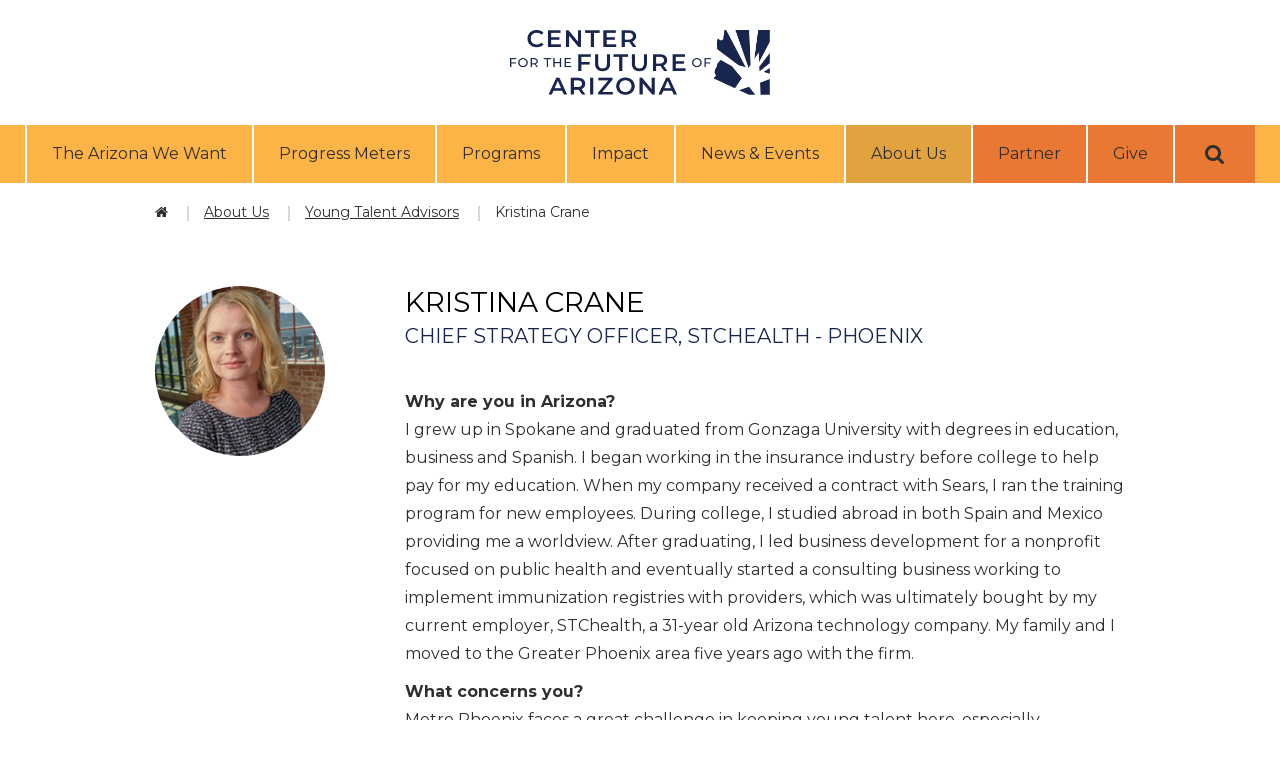

--- FILE ---
content_type: text/html; charset=utf-8
request_url: https://www.arizonafuture.org/about-us/young-talent-advisors/kristina-crane/
body_size: 7160
content:

<!DOCTYPE html>
<html lang="en-US">
<head>
    <meta charset="utf-8" />
    <meta name="viewport" content="width=device-width, initial-scale=1.0" />
    <link rel="apple-touch-icon" sizes="57x57" href="/apple-icon-57x57.png">
    <link rel="apple-touch-icon" sizes="60x60" href="/apple-icon-60x60.png">
    <link rel="apple-touch-icon" sizes="72x72" href="/apple-icon-72x72.png">
    <link rel="apple-touch-icon" sizes="76x76" href="/apple-icon-76x76.png">
    <link rel="apple-touch-icon" sizes="114x114" href="/apple-icon-114x114.png">
    <link rel="apple-touch-icon" sizes="120x120" href="/apple-icon-120x120.png">
    <link rel="apple-touch-icon" sizes="144x144" href="/apple-icon-144x144.png">
    <link rel="apple-touch-icon" sizes="152x152" href="/apple-icon-152x152.png">
    <link rel="apple-touch-icon" sizes="180x180" href="/apple-touch-icon.png">
    <link rel="icon" type="image/png" sizes="96x96" href="/favicon-96x96.png">
    <link rel="icon" type="image/png" sizes="32x32" href="/favicon-32x32.png">
    <link rel="icon" type="image/png" sizes="16x16" href="/favicon-16x16.png">
    <link rel="mask-icon" color="#18254e" href="/safari-pinned-tab.svg">
    <meta name="msapplication-TileColor" content="#18254e">
    <meta name="theme-color" content="#ffffff">
    <meta name="twitter:card" content="summary_large_image">
    <title>Kristina Crane</title>
    <meta name="twitter:title" content="Kristina Crane" />
    <meta property="og:title" content="Kristina Crane" />
    <meta name="description" content="Meet Kristina Crane, Young Talent Advisor for Center for the Future of Arizona. " />
    <meta name="twitter:description" content="Meet Kristina Crane, Young Talent Advisor for Center for the Future of Arizona. " />
    <meta property="og:description" content="Meet Kristina Crane, Young Talent Advisor for Center for the Future of Arizona. " />
        <meta name="twitter:image" content="https://www.arizonafuture.org/media/l2bd501m/yta_kristina_crane.png">
        <meta property="og:image" content="https://www.arizonafuture.org/media/l2bd501m/yta_kristina_crane.png" />
    <link rel="canonical" href="https://www.arizonafuture.org/about-us/young-talent-advisors/kristina-crane/" />
    
    <script src="https://ajax.aspnetcdn.com/ajax/jQuery/jquery-3.0.0.min.js"></script>
    <script src="https://ajax.aspnetcdn.com/ajax/jquery.validate/1.16.0/jquery.validate.min.js"></script>
    <script src="https://ajax.aspnetcdn.com/ajax/mvc/5.2.3/jquery.validate.unobtrusive.min.js"></script>
    
    <!-- FONT AWESOME 4 SOME APPROVED ICONS ARENT FREE IN 5+ -->
    <link rel="stylesheet" href="/dist/css/font-awesome.min.css" />
    <link rel="stylesheet" href="/dist/css/base.min.css" />
   
    
    <!-- LAZY LOAD IMAGES -SLIMSY DEPS- -->
    <script src="/scripts/picturefill.min.js"></script>
    <script async="" src="/scripts/lazysizes.min.js"></script>

    <!-- BOOTSTRAP DEPENDENCIES -->
    <script src="https://code.jquery.com/jquery-3.2.1.min.js"></script>
    <script integrity="sha384-ApNbgh9B+Y1QKtv3Rn7W3mgPxhU9K/ScQsAP7hUibX39j7fakFPskvXusvfa0b4Q" crossorigin="anonymous" src="https://cdnjs.cloudflare.com/ajax/libs/popper.js/1.12.9/umd/popper.min.js"></script>
    <script integrity="sha384-JZR6Spejh4U02d8jOt6vLEHfe/JQGiRRSQQxSfFWpi1MquVdAyjUar5+76PVCmYl" crossorigin="anonymous" src="https://maxcdn.bootstrapcdn.com/bootstrap/4.0.0/js/bootstrap.min.js"></script>
    
    <!-- UMBRACO FORMS DEPENDENCIES -->
    <script src="https://ajax.aspnetcdn.com/ajax/jquery.validate/1.16.0/jquery.validate.min.js"></script>
    <script src="https://ajax.aspnetcdn.com/ajax/mvc/5.2.3/jquery.validate.unobtrusive.min.js"></script>
    
    <!-- ANIMATE CSS- -->
    <link rel="stylesheet" href="https://cdnjs.cloudflare.com/ajax/libs/animate.css/4.0.0/animate.compat.css" />
    
    <!-- AOS - Animate on scroll library- -->

    <script>
        if (typeof globalPreferences !== 'object' || typeof globalPreferences === null) {
            globalPreferences = {}
        }

        globalPreferences.googleApiKey = 'AIzaSyCTYfr1PIF_3z1qfM55V16ZrU-pTPbh9zM';
    </script>
    
    <!-- Google tag (gtag.js) -->
<script async src="https://www.googletagmanager.com/gtag/js?id=G-882SQRX1KK"></script>
<script>
  window.dataLayer = window.dataLayer || [];
  function gtag(){dataLayer.push(arguments);}
  gtag('js', new Date());

  gtag('config', 'G-882SQRX1KK');
</script>
    
</head>

<body class="staffMember">
    <div id="skip-nav">
        <a href="#main">Skip to main content</a>
    </div>
    <!-- Google Tag Manager -->
<script>(function(w,d,s,l,i){w[l]=w[l]||[];w[l].push({'gtm.start':
new Date().getTime(),event:'gtm.js'});var f=d.getElementsByTagName(s)[0],
j=d.createElement(s),dl=l!='dataLayer'?'&l='+l:'';j.async=true;j.src=
'https://www.googletagmanager.com/gtm.js?id='+i+dl;f.parentNode.insertBefore(j,f);
})(window,document,'script','dataLayer','GTM-M22SMPKV');</script>
<!-- End Google Tag Manager -->




        <header class="position-relative">
                <div class="mt-lg-0 site-logo__wrapper">
                    <a href="/">
                        <img id="site_logo" src="/media/dxljylbq/cfa_site-logo.png" alt="Center for the Future of Arizona" class="mx-auto d-block site-logo" />
                    </a>
                </div>


<div class="top-nav">
    <div>
        <nav class="navbar navbar-expand-lg navbar-light">

            <div class="d-flex justify-content-between align-items-center w-100 d-lg-none">
                <button class="navbar-toggler m-3 collapsed" type="button" data-toggle="collapse" data-target="#navbarSupportedContent" aria-controls="navbarSupportedContent" aria-expanded="false" aria-label="Toggle navigation">
                    <span class="navbar-toggler-icon">
                        <i class="fa fa-bars" aria-hidden="true"></i>
                    </span>
                    <span class="navbar-toggler-icon--open">
                        <i class="fa fa-times" aria-hidden="true"></i>
                    </span>
                </button>

                <form action="/search-results/" class="input-group col-md-4 site-search site-search--mobile">
                    <input id="mobileSearch" name="search" class="site-search__input form-control py-4 border-right-0 border" type="search" placeholder="Search" />
                    <label for="mobileSearch" class="sr-only">Search</label>
                    <span class="input-group-append">
                        <button class="site-search__button btn btn-outline-secondary border-left-0 border" type="submit">
                            <i class="fa fa-search"></i><span class="sr-only">Search</span>
                        </button>
                    </span>
                </form>

                <div class="col-md-4 w-100 d-flex justify-content-end">
                    <button id="displayMobileSearch" type="button" class="site-search__mobile-expand btn btn-outline-secondary d-lg-none">
                        <i class="fa fa-search" aria-hidden="true"></i><span class="sr-only">Expand Site Search</span>
                    </button>
                </div>
            </div>

            <div class="collapse navbar-collapse" id="navbarSupportedContent">
                <ul class="navbar-nav justify-content-center mx-auto position-relative">
        <li class="nav-item nav-item--parent dropdown background--yellow">
                <button type="button" class="d-lg-none btn dropdown-toggle dropdown-toggle-split" data-toggle="dropdown" aria-haspopup="true" aria-expanded="false">
                    <i class="fa fa-angle-up" aria-hidden="true"></i>
                    <span class="sr-only">Toggle Dropdown</span>
                </button>
            
                <a class="nav-link" href="/the-arizona-we-want/">The Arizona We Want </a>

                <ul class="dropdown-menu m-0 background--yellow px-4" style="font-size: 1.6rem; border-top: 0;">
        <li class="nav-item nav-item--child dropdown background--yellow">
            
                <a class="nav-link" href="/the-arizona-we-want/the-gallup-arizona-project/">The Gallup Arizona Project </a>

        </li>
        <li class="nav-item nav-item--child dropdown background--yellow">
            
                <a class="nav-link" href="/the-arizona-we-want/action-agenda-for-arizona-s-future/">Action Agenda for Arizona’s Future </a>

        </li>
        <li class="nav-item nav-item--child dropdown background--yellow">
            
                <a class="nav-link" href="/the-arizona-we-want/the-good-elections-project/">The Good Elections Project </a>

        </li>
        <li class="nav-item nav-item--child dropdown background--yellow">
            
                <a class="nav-link" href="/the-arizona-we-want/arizona-voters-agenda/">Arizona Voters' Agenda </a>

        </li>
        <li class="nav-item nav-item--child dropdown background--yellow">
            
                <a class="nav-link" href="/the-arizona-we-want/communities-at-the-center/">Communities at the Center </a>

        </li>
        <li class="nav-item nav-item--child dropdown background--yellow">
            
                <a class="nav-link" href="/the-arizona-we-want/bright-future-campaign/">Bright Future Campaign </a>

        </li>
                </ul>
        </li>
        <li class="nav-item nav-item--parent dropdown background--yellow">
                <button type="button" class="d-lg-none btn dropdown-toggle dropdown-toggle-split" data-toggle="dropdown" aria-haspopup="true" aria-expanded="false">
                    <i class="fa fa-angle-up" aria-hidden="true"></i>
                    <span class="sr-only">Toggle Dropdown</span>
                </button>
            
                <a class="nav-link" href="/progress-meters/">Progress Meters </a>

                <ul class="dropdown-menu m-0 background--yellow px-4" style="font-size: 1.6rem; border-top: 0;">
        <li class="nav-item nav-item--child dropdown background--yellow">
            
                <a class="nav-link" href="/progress-meters/arizona-progress-meters/">Arizona Progress Meters </a>

        </li>
        <li class="nav-item nav-item--child dropdown background--yellow">
            
                <a class="nav-link" href="/progress-meters/jobs/">&nbsp;&nbsp;&nbsp;&nbsp; &#10148; Jobs </a>

        </li>
        <li class="nav-item nav-item--child dropdown background--yellow">
            
                <a class="nav-link" href="/progress-meters/natural-resources/">&nbsp;&nbsp;&nbsp;&nbsp; &#10148; Natural Resources </a>

        </li>
        <li class="nav-item nav-item--child dropdown background--yellow">
            
                <a class="nav-link" href="/progress-meters/education/">&nbsp;&nbsp;&nbsp;&nbsp; &#10148; Education </a>

        </li>
        <li class="nav-item nav-item--child dropdown background--yellow">
            
                <a class="nav-link" href="/progress-meters/infrastructure/">&nbsp;&nbsp;&nbsp;&nbsp; &#10148; Infrastructure </a>

        </li>
        <li class="nav-item nav-item--child dropdown background--yellow">
            
                <a class="nav-link" href="/progress-meters/young-talent/">&nbsp;&nbsp;&nbsp;&nbsp; &#10148; Young Talent </a>

        </li>
        <li class="nav-item nav-item--child dropdown background--yellow">
            
                <a class="nav-link" href="/progress-meters/civic-participation/">&nbsp;&nbsp;&nbsp;&nbsp; &#10148; Civic Participation </a>

        </li>
        <li class="nav-item nav-item--child dropdown background--yellow">
            
                <a class="nav-link" href="/progress-meters/health-and-well-being/">&nbsp;&nbsp;&nbsp;&nbsp; &#10148; Health and Well-Being </a>

        </li>
        <li class="nav-item nav-item--child dropdown background--yellow">
            
                <a class="nav-link" href="/progress-meters/connected-communities/">&nbsp;&nbsp;&nbsp;&nbsp; &#10148; Connected Communities </a>

        </li>
        <li class="nav-item nav-item--child dropdown background--yellow">
            
                <a class="nav-link" href="/progress-meters/more-data-tools/">More Data Tools </a>

        </li>
                </ul>
        </li>
        <li class="nav-item nav-item--parent dropdown background--yellow">
                <button type="button" class="d-lg-none btn dropdown-toggle dropdown-toggle-split" data-toggle="dropdown" aria-haspopup="true" aria-expanded="false">
                    <i class="fa fa-angle-up" aria-hidden="true"></i>
                    <span class="sr-only">Toggle Dropdown</span>
                </button>
            
                <a class="nav-link" href="/programs/">Programs </a>

                <ul class="dropdown-menu m-0 background--yellow px-4" style="font-size: 1.6rem; border-top: 0;">
        <li class="nav-item nav-item--child dropdown background--yellow">
            
                <a class="nav-link" href="/programs/education-programs/">Education Programs </a>

        </li>
        <li class="nav-item nav-item--child dropdown background--yellow">
            
                <a class="nav-link" href="/programs/workforce-programs/">Workforce Programs </a>

        </li>
        <li class="nav-item nav-item--child dropdown background--yellow">
            
                <a class="nav-link" href="/programs/civic-engagement-programs/">Civic Engagement Programs </a>

        </li>
                </ul>
        </li>
        <li class="nav-item nav-item--parent dropdown background--yellow">
                <button type="button" class="d-lg-none btn dropdown-toggle dropdown-toggle-split" data-toggle="dropdown" aria-haspopup="true" aria-expanded="false">
                    <i class="fa fa-angle-up" aria-hidden="true"></i>
                    <span class="sr-only">Toggle Dropdown</span>
                </button>
            
                <a class="nav-link" href="/impact/">Impact </a>

                <ul class="dropdown-menu m-0 background--yellow px-4" style="font-size: 1.6rem; border-top: 0;">
        <li class="nav-item nav-item--child dropdown background--yellow">
            
                <a class="nav-link" href="/impact/key-partners-donors/">Key Partners & Donors </a>

        </li>
        <li class="nav-item nav-item--child dropdown background--yellow">
            
                <a class="nav-link" href="/impact/reports/">Reports </a>

        </li>
        <li class="nav-item nav-item--child dropdown background--yellow">
            
                <a class="nav-link" href="/impact/the-arizona-we-want-in-action/">The Arizona We Want in Action </a>

        </li>
        <li class="nav-item nav-item--child dropdown background--yellow">
            
                <a class="nav-link" href="/impact/20th-anniversary/">20th Anniversary </a>

        </li>
                </ul>
        </li>
        <li class="nav-item nav-item--parent dropdown background--yellow">
                <button type="button" class="d-lg-none btn dropdown-toggle dropdown-toggle-split" data-toggle="dropdown" aria-haspopup="true" aria-expanded="false">
                    <i class="fa fa-angle-up" aria-hidden="true"></i>
                    <span class="sr-only">Toggle Dropdown</span>
                </button>
            
                <a class="nav-link" href="/news-events/">News & Events </a>

                <ul class="dropdown-menu m-0 background--yellow px-4" style="font-size: 1.6rem; border-top: 0;">
        <li class="nav-item nav-item--child dropdown background--yellow">
            
                <a class="nav-link" href="/news-events/newsletter-archive/">Newsletter Archive </a>

        </li>
        <li class="nav-item nav-item--child dropdown background--yellow">
            
                <a class="nav-link" href="/news-events/op-ed-archive/">Op-Ed Archive </a>

        </li>
        <li class="nav-item nav-item--child dropdown background--yellow">
            
                <a class="nav-link" href="/news-events/news-releases/">News Releases </a>

        </li>
        <li class="nav-item nav-item--child dropdown background--yellow">
            
                <a class="nav-link" href="/news-events/arizona-progress-meter-updates/">Arizona Progress Meter Updates </a>

        </li>
        <li class="nav-item nav-item--child dropdown background--yellow">
            
                <a class="nav-link" href="/news-events/awards-features/">Awards & Features </a>

        </li>
                </ul>
        </li>
        <li class="nav-item active nav-item--parent dropdown background--yellow show">
                <button type="button" class="d-lg-none btn dropdown-toggle dropdown-toggle-split" data-toggle="dropdown" aria-haspopup="true" aria-expanded="true">
                    <i class="fa fa-angle-up" aria-hidden="true"></i>
                    <span class="sr-only">Toggle Dropdown</span>
                </button>
            
                <a class="nav-link" href="/about-us/">About Us <span class="sr-only">(current)</span></a>

                <ul class="dropdown-menu m-0 background--yellow px-4 show" style="font-size: 1.6rem; border-top: 0;">
        <li class="nav-item nav-item--child dropdown background--yellow">
            
                <a class="nav-link" href="/about-us/leadership-staff/">Leadership & Staff </a>

        </li>
        <li class="nav-item nav-item--child dropdown background--yellow">
            
                <a class="nav-link" href="/about-us/board-of-directors/">Board of Directors </a>

        </li>
        <li class="nav-item nav-item--child dropdown background--yellow">
            
                <a class="nav-link" href="/about-us/arizona-future-makers/">Arizona Future Makers </a>

        </li>
        <li class="nav-item active nav-item--child dropdown background--yellow show">
            
                <a class="nav-link" href="/about-us/young-talent-advisors/">Young Talent Advisors <span class="sr-only">(current)</span></a>

        </li>
        <li class="nav-item nav-item--child dropdown background--yellow">
            
                <a class="nav-link" href="/about-us/open-opportunities/">Open Opportunities </a>

        </li>
        <li class="nav-item nav-item--child dropdown background--yellow">
            
                <a class="nav-link" href="/about-us/get-our-fact-sheet/">Get our Fact Sheet </a>

        </li>
                </ul>
        </li>

        <li class="nav-item nav-item--parent dropdown background--orange">
            
                <a class="nav-link" href="/partner/">Partner </a>

        </li>
        <li class="nav-item nav-item--parent dropdown background--orange">
            
                <a class="nav-link" href="/give/">Give </a>

        </li>

                        <li class="nav-item nav-item--parent nav-item--site-search dropdown background--orange d-none d-lg-block">
                            <button id="navSiteSearch" type="button" class="nav-link nav-link--site-search px-3"><i class="fa fa-search" aria-hidden="true"></i><span class="sr-only">Expand Site Search</span></button>
                        </li>
                        <li class="navigation-search-form nav-item background--orange position-absolute h-100 d-flex justify-content-center align-items-center">
                            <form action="/search-results/" class="input-group col-md-4 site-search w-100">
                                <input for="desktopSearch" name="search" class="site-search__input form-control py-4 border-right-0 border" type="search" placeholder="Search" />
                                <label for="desktopSearch" class="sr-only">Search</label>
                                <span class="input-group-append">
                                    <button class="site-search__button btn btn-outline-secondary border-left-0 border" type="submit">
                                        <i class="fa fa-search"></i><span class="sr-only">Search</span>
                                    </button>
                                </span>
                            </form>

                            <button id="closeSiteSearch" type="button" class="site-search__close btn btn-outline-secondary">
                                <i class="fa fa-times" aria-hidden="true"></i><span class="sr-only">Close Search</span>
                            </button>
                        </li>
                </ul>
            </div>
        </nav>
    </div>
</div>





         </header>

    <main id="main">


<div class="container d-none d-md-block">
    <div class="header__breadcrumb">
        <a href="/" class="header__breadcrumb-item" style="text-decoration: none;">
            <i class="fa fa-home" aria-hidden="true"></i>
            <span class="sr-only">Home</span>
        </a>

                <a href="/about-us/" class="header__breadcrumb-item">About Us</a>
                <a href="/about-us/young-talent-advisors/" class="header__breadcrumb-item">Young Talent Advisors</a>
                <span class="header__breadcrumb-item">Kristina Crane</span>

    </div>
</div>        


<div class="container py-5">
    <div class="row">
        <div class="text-uppercase d-block d-md-none mb-4 col-12">
            <div class="h4 mb-4 pb-2 text--black">
                Kristina Crane
            </div>
            <div class="h5 mb-3">
                Chief Strategy Officer, STChealth - Phoenix
            </div>
        </div>
        <div class="col-md-3 py-md-5">
                <img class="staff-thumbnail img-fluid" src="/media/l2bd501m/yta_kristina_crane.png?width=200&amp;height=200&amp;v=1dae276c96a82f0" alt="Kristina Crane" />
        </div>
        <div class="col-md-9 py-5">
            <div class="text-uppercase d-none d-md-block mb-6">
                <h1 class="h4 text--black">
                    Kristina Crane
                </h1>
                <div class="h5">
                    Chief Strategy Officer, STChealth - Phoenix
                </div>
            </div>

            <p><strong>Why are you in Arizona?</strong><br>I grew up in Spokane and graduated from Gonzaga University with degrees in education, business and Spanish. I began working in the insurance industry before college to help pay for my education. When my company received a contract with Sears, I ran the training program for new employees. During college, I studied abroad in both Spain and Mexico providing me a worldview. After graduating, I led business development for a nonprofit focused on public health and eventually started a consulting business working to implement immunization registries with providers, which was ultimately bought by my current employer, STChealth, a 31-year old Arizona technology company. My family and I moved to the Greater Phoenix area five years ago with the firm.</p>
<p><strong>What concerns you?</strong><br>Metro Phoenix faces a great challenge in keeping young talent here, especially technology talent. Culture, empowerment, innovation and growth opportunities are essential elements for tech young talent. It is critical for tech employers to come together to identify the workplace and larger community culture needed to retain talented people who are skilled, mobile and in high demand. High quality-affordable childcare and education is also an issue when so many young families move here without a support system.</p>
<p><strong>Why would you leave?</strong><br>I am always focused on upward mobility.</p>

        </div>
    </div>
</div>


    </main>




<footer id="footer" class="footer background--blue">
    <div class="container text-center">
        <div class="footer__newsletter-text mb-4 d-none d-md-block"><strong>STAY CONNECTED &amp; INFORMED</strong><br />Sign up to receive information and updates via email.</div>
        <div class="footer__newsletter-text mb-4 d-md-none"><strong>STAY CONNECTED &amp; INFORMED</strong></div>









    <div id="umbraco_form_8a73eb385dfe464d955212ee7874852d" class="umbraco-forms-form newslettersignup umbraco-forms-newsletter">

<form action="/about-us/young-talent-advisors/kristina-crane/" enctype="multipart/form-data" Id="newsletterForm" method="post"><input data-val="true" data-val-required="The FormId field is required." name="FormId" type="hidden" value="8a73eb38-5dfe-464d-9552-12ee7874852d" /><input data-val="true" data-val-required="The FormName field is required." name="FormName" type="hidden" value="Newsletter Signup" /><input data-val="true" data-val-required="The RecordId field is required." name="RecordId" type="hidden" value="00000000-0000-0000-0000-000000000000" /><input name="PreviousClicked" type="hidden" value="" /><input name="Theme" type="hidden" value="newsletter" />            <input type="hidden" name="FormStep" value="0" />
            <input type="hidden" name="RecordState" value="Q2ZESjhMODRXbVdOZEJaUHNIWDc5d0gzQ2JadkE3RlE1OV9famdlYnFJMHR4OEtCVG5pX0F3U3N5X2VCR3VjLW5HTEJXQ0Q4cDQtNlFONkVlaTZtMUlTYUg0Wnl5LUpxZXg3NnY3VEhnczMzT0c3WkJtVXgtUW9SNmFia3VVT3E3R1V1R1E=" />



<div class="form-page-indicators">
        <div class="form-page-indicator active" data-page-number="1"><span class="visually-hidden">Page 1 of multipage form</span></div>
        <div class="form-page-indicator" data-page-number="2"><span class="visually-hidden">Page 2 of multipage form</span></div>
        <div class="form-page-indicator" data-page-number="3"><span class="visually-hidden">Page 3 of multipage form</span></div>
</div>

<div class="umbraco-forms-page newsletter">




        <fieldset class="umbraco-forms-fieldset" id="08b1584a-4675-4acd-8a3c-e6d7d1199357">


            <div class="row">

                    <div class="umbraco-forms-container col-md-12">

                            <div class=" umbraco-forms-field interestarea multiplechoice" >

                                    <div class="umbraco-forms-field-wrapper">

                                    
          
<div class="checkboxlist" id="4546d038-fc71-43d8-c82c-cb2d9a825bb5" data-umb="4546d038-fc71-43d8-c82c-cb2d9a825bb5">
    <div class="custom-control custom-checkbox">
        <input type="checkbox" 
               class="custom-control-input" 
               name="4546d038-fc71-43d8-c82c-cb2d9a825bb5" id="4546d038-fc71-43d8-c82c-cb2d9a825bb5_0" data-umb="4546d038-fc71-43d8-c82c-cb2d9a825bb5_0" value="All Communications" 
        />
    
        <label class="custom-control-label" for="4546d038-fc71-43d8-c82c-cb2d9a825bb5_0">All Communications</label>
    </div>
    <div class="custom-control custom-checkbox">
        <input type="checkbox" 
               class="custom-control-input" 
               name="4546d038-fc71-43d8-c82c-cb2d9a825bb5" id="4546d038-fc71-43d8-c82c-cb2d9a825bb5_1" data-umb="4546d038-fc71-43d8-c82c-cb2d9a825bb5_1" value="Newsletter" 
        />
    
        <label class="custom-control-label" for="4546d038-fc71-43d8-c82c-cb2d9a825bb5_1">Newsletter</label>
    </div>
    <div class="custom-control custom-checkbox">
        <input type="checkbox" 
               class="custom-control-input" 
               name="4546d038-fc71-43d8-c82c-cb2d9a825bb5" id="4546d038-fc71-43d8-c82c-cb2d9a825bb5_2" data-umb="4546d038-fc71-43d8-c82c-cb2d9a825bb5_2" value="Letters from the CEO" 
        />
    
        <label class="custom-control-label" for="4546d038-fc71-43d8-c82c-cb2d9a825bb5_2">Letters from the CEO</label>
    </div>
    <div class="custom-control custom-checkbox">
        <input type="checkbox" 
               class="custom-control-input" 
               name="4546d038-fc71-43d8-c82c-cb2d9a825bb5" id="4546d038-fc71-43d8-c82c-cb2d9a825bb5_3" data-umb="4546d038-fc71-43d8-c82c-cb2d9a825bb5_3" value="Arizona Progress Meters" 
        />
    
        <label class="custom-control-label" for="4546d038-fc71-43d8-c82c-cb2d9a825bb5_3">Arizona Progress Meters</label>
    </div>
    <div class="custom-control custom-checkbox">
        <input type="checkbox" 
               class="custom-control-input" 
               name="4546d038-fc71-43d8-c82c-cb2d9a825bb5" id="4546d038-fc71-43d8-c82c-cb2d9a825bb5_4" data-umb="4546d038-fc71-43d8-c82c-cb2d9a825bb5_4" value="Civic Engagement" 
        />
    
        <label class="custom-control-label" for="4546d038-fc71-43d8-c82c-cb2d9a825bb5_4">Civic Engagement</label>
    </div>
    <div class="custom-control custom-checkbox">
        <input type="checkbox" 
               class="custom-control-input" 
               name="4546d038-fc71-43d8-c82c-cb2d9a825bb5" id="4546d038-fc71-43d8-c82c-cb2d9a825bb5_5" data-umb="4546d038-fc71-43d8-c82c-cb2d9a825bb5_5" value="Education" 
        />
    
        <label class="custom-control-label" for="4546d038-fc71-43d8-c82c-cb2d9a825bb5_5">Education</label>
    </div>
    <div class="custom-control custom-checkbox">
        <input type="checkbox" 
               class="custom-control-input" 
               name="4546d038-fc71-43d8-c82c-cb2d9a825bb5" id="4546d038-fc71-43d8-c82c-cb2d9a825bb5_6" data-umb="4546d038-fc71-43d8-c82c-cb2d9a825bb5_6" value="Workforce" 
        />
    
        <label class="custom-control-label" for="4546d038-fc71-43d8-c82c-cb2d9a825bb5_6">Workforce</label>
    </div>
</div>

                                                                        <label for="4546d038-fc71-43d8-c82c-cb2d9a825bb5" class="umbraco-forms-label visually-hidden">
                                            Interest Area                                                                         </label>

<span class="field-validation-valid" data-valmsg-for="4546d038-fc71-43d8-c82c-cb2d9a825bb5" data-valmsg-replace="true"></span>

                                                        </div>

                                                    </div>

                    </div>
            </div>

        </fieldset>

    <div style="display: none" aria-hidden="true">
        <label>
            Honey
            <input type="text" name="8a73eb385dfe464d955212ee7874852d" />
        </label>
    </div>


    <div class="umbraco-forms-navigation row">

        <div class="col-md-12">
                    <input type="submit"
                           class="btn next"
                           value="Next"
                           name="__next" />
        </div>
    </div>
</div>




<input name="__RequestVerificationToken" type="hidden" value="CfDJ8L84WmWNdBZPsHX79wH3CbYbqd_Nb0e52gzksw27S3xfE5qIrPH4j7TDtzvvfA-ldJR9teXWXNa9vslmryMAxQcuAqm7MqV-Fyvy_WASv73NkDNavI3xFn-Ykh5CDlrzOlQHb0WitrKAH6tqLt0lXl8" /><input name="ufprt" type="hidden" value="CfDJ8L84WmWNdBZPsHX79wH3CbZVfuTG8yG2GJIaSjkX0DLL3Xm4n696A2Uzb2sgDPQT6oxIsV4Uf012Zylk2pJZtlAUbg07f_1_HocYLW_8R3CaObKlW6B7qqnvE7Qsobr0vLbb3qmAV9ckDkH_aIHVt70" /></form>



<div class="umbraco-forms-form-config"
     style="display: none"
     data-id="8a73eb385dfe464d955212ee7874852d"
     data-serialized-page-button-conditions="{}"
     data-serialized-fieldset-conditions="{}"
     data-serialized-field-conditions="{}"
     data-serialized-fields-not-displayed="{&quot;462f9083-6b67-466a-8b5c-169d0f0702ff&quot;:&quot;&quot;,&quot;1274a6d8-73c8-4586-a24e-9e6fcbfa7a74&quot;:&quot;&quot;,&quot;bf915e78-6041-4825-ec78-a40751f44e66&quot;:&quot;&quot;,&quot;02044e55-0199-441a-ed8d-60f3137bcf94&quot;:&quot;&quot;,&quot;ba2c2cdc-17fc-466a-b79e-014c22e6f3c6&quot;:&quot;&quot;}"
     data-trigger-conditions-check-on="change"></div>

<script defer="defer" src="/App_Plugins/UmbracoForms/Assets/themes/default/umbracoforms.min.js?v=13.8.0" type="application/javascript"></script><link href="/App_Plugins/UmbracoForms/Assets/defaultform.min.css?v=13.8.0" rel="stylesheet" />    </div>

        <div class="d-flex justify-content-center social-nav">
            <a href="https://x.com/arizonafuture" target="_blank" title="Follow us on X"><img src="/media/qzyeynyy/social-icon-x-yellow.png" alt="Follow us on X" class="img-fluid float-left" /></a>
            <a href="https://www.linkedin.com/company/arizonafuture/" target="_blank" title="Connect with us on Linkedin"><img src="/media/4txd32nf/social-icon-linkedin-yellow.png" alt="Follow us on X" class="img-fluid float-left" /></a>
            <a href="https://www.facebook.com/azfuture/" target="_blank" title="Visit us on Facebook"><img src="/media/iq1plm5a/social-icon-facebook-yellow.png" alt="Follow us on X" class="img-fluid float-left" /></a>
            <a href="https://www.instagram.com/centerforthefutureofaz/" target="_blank" title="Follow us on Instagram"><img src="/media/cralvhtn/social-icon-instagram-yellow.png" alt="Follow us on X" class="img-fluid float-left" /></a>
        </div>



<nav class="footer__navbar navbar navbar-expand">
    <ul class="navbar-nav w-100 justify-content-center align-items-center flex-wrap">

            <li class="nav-item active">
                <a class="nav-link" href="/about-us/">About Us <span class="sr-only">(current)</span></a>
            </li>
            <li class="nav-item">
                <a class="nav-link" href="/contact-us/">Contact Us </a>
            </li>
            <li class="nav-item">
                <a class="nav-link" href="/give/">Give </a>
            </li>

    </ul>
</nav>


            <div class="legal-nav">
                    <a href="/terms-of-use/">Terms of Use</a>
                    <a href="/privacy-policy/">Privacy Policy</a>
            </div>

        <div class="small-text pt-6 text-white">
            &copy;2026 Center for the Future of Arizona. All rights reserved.
        </div>
    </div>
</footer>



    <!-- ANALYTICS -->
    
    
    <!-- Google Tag Manager (noscript) -->
<noscript><iframe src="https://www.googletagmanager.com/ns.html?id=GTM-M22SMPKV"
height="0" width="0" style="display:none;visibility:hidden"></iframe></noscript>
<!-- End Google Tag Manager (noscript) -->
    <script src="/dist/bundle.min.js"></script>
<script defer src="https://static.cloudflareinsights.com/beacon.min.js/vcd15cbe7772f49c399c6a5babf22c1241717689176015" integrity="sha512-ZpsOmlRQV6y907TI0dKBHq9Md29nnaEIPlkf84rnaERnq6zvWvPUqr2ft8M1aS28oN72PdrCzSjY4U6VaAw1EQ==" data-cf-beacon='{"version":"2024.11.0","token":"f3291c65e969413c84217587b3dc9e26","server_timing":{"name":{"cfCacheStatus":true,"cfEdge":true,"cfExtPri":true,"cfL4":true,"cfOrigin":true,"cfSpeedBrain":true},"location_startswith":null}}' crossorigin="anonymous"></script>
</body>
</html>


--- FILE ---
content_type: text/css
request_url: https://www.arizonafuture.org/dist/css/base.min.css
body_size: 59244
content:
@import url(https://fonts.googleapis.com/css2?family=Montserrat:ital,wght@0,300;0,400;0,700;1,400&display=swap);
/*! normalize.css v8.0.1 | MIT License | github.com/necolas/normalize.css */html{line-height:1.15;-webkit-text-size-adjust:100%}body{margin:0}main{display:block}h1{font-size:2em;margin:0.67em 0}hr{box-sizing:content-box;height:0;overflow:visible}pre{font-family:monospace, monospace;font-size:1em}a{background-color:transparent}abbr[title]{border-bottom:none;text-decoration:underline;text-decoration:underline dotted}b,strong{font-weight:bolder}code,kbd,samp{font-family:monospace, monospace;font-size:1em}small{font-size:80%}sub,sup{font-size:75%;line-height:0;position:relative;vertical-align:baseline}sub{bottom:-0.25em}sup{top:-0.5em}img{border-style:none}button,input,optgroup,select,textarea{font-family:inherit;font-size:100%;line-height:1.15;margin:0}button,input{overflow:visible}button,select{text-transform:none}button,[type="button"],[type="reset"],[type="submit"]{-webkit-appearance:button}button::-moz-focus-inner,[type="button"]::-moz-focus-inner,[type="reset"]::-moz-focus-inner,[type="submit"]::-moz-focus-inner{border-style:none;padding:0}button:-moz-focusring,[type="button"]:-moz-focusring,[type="reset"]:-moz-focusring,[type="submit"]:-moz-focusring{outline:1px dotted ButtonText}fieldset{padding:0.35em 0.75em 0.625em}legend{box-sizing:border-box;color:inherit;display:table;max-width:100%;padding:0;white-space:normal}progress{vertical-align:baseline}textarea{overflow:auto}[type="checkbox"],[type="radio"]{box-sizing:border-box;padding:0}[type="number"]::-webkit-inner-spin-button,[type="number"]::-webkit-outer-spin-button{height:auto}[type="search"]{-webkit-appearance:textfield;outline-offset:-2px}[type="search"]::-webkit-search-decoration{-webkit-appearance:none}::-webkit-file-upload-button{-webkit-appearance:button;font:inherit}details{display:block}summary{display:list-item}template{display:none}[hidden]{display:none}.glide{position:relative;width:100%;box-sizing:border-box}.glide *{box-sizing:inherit}.glide__track{overflow:hidden}.glide__slides{position:relative;width:100%;list-style:none;backface-visibility:hidden;transform-style:preserve-3d;touch-action:pan-Y;overflow:hidden;margin:0;padding:0;white-space:nowrap;display:flex;flex-wrap:nowrap;will-change:transform}.glide__slides--dragging{user-select:none}.glide__slide{width:100%;height:100%;flex-shrink:0;white-space:normal;user-select:none;-webkit-touch-callout:none;-webkit-tap-highlight-color:transparent}.glide__slide a{user-select:none;-webkit-user-drag:none;-moz-user-select:none;-ms-user-select:none}.glide__arrows{-webkit-touch-callout:none;user-select:none}.glide__bullets{-webkit-touch-callout:none;user-select:none}.glide--rtl{direction:rtl}.title{margin:0;font-family:'freight-big-pro', serif;color:#18254E}.main-title{font-size:38px}@media (min-width: 375px){.main-title{font-size:48px}}@media (min-width: 768px){.main-title{font-size:72px}}@media (min-width: 1024px){.main-title{font-size:96px}}.section-title{font-size:28px}@media (min-width: 375px){.section-title{font-size:36px}}@media (min-width: 768px){.section-title{font-size:48px}}@media (min-width: 1024px){.section-title{font-size:60px}}.medium-title{font-size:22px}@media (min-width: 375px){.medium-title{font-size:28px}}@media (min-width: 768px){.medium-title{font-size:32px}}@media (min-width: 1024px){.medium-title{font-size:36px}}.pink-text{color:#FF078C !important}.blue-text{color:#18254E}.blue-text{color:#18254E}.red-text{color:#AA1D37 !important}.margin-top{margin-top:30px}@media (min-width: 1024px){.margin-top{margin-top:65px}}.padding-top{padding-top:60px !important}@media (min-width: 1024px){.padding-top{padding-top:120px !important}}.grey-bg{background-color:#EDEDED}.section-devider{padding-top:40px;padding-bottom:30px}.section-devider span{display:block;width:100%;height:2px;background-color:#2f2f2f}@media (min-width: 1024px){.section-devider{padding-top:65px;padding-bottom:60px}}.halfwidth-image__block{display:flex;justify-content:space-between}.halfwidth-image__block img{display:block;height:auto;object-fit:cover}.halfwidth-image__block img:first-child{width:59.7%}.halfwidth-image__block img:last-child{width:39.3%}.check-list{list-style:none;padding-left:0;margin-bottom:0;font-size:14px;line-height:1.57;color:#18254E}.check-list__item{margin-bottom:26px;position:relative;padding-left:55px}.check-list__item::before{content:'' !important;display:block !important;width:27px !important;height:24px !important;margin-left:0 !important;background:url("/icons/icon-check-yellow.svg") center center/contain no-repeat;position:absolute;left:0;top:0}.float-menu{position:fixed;left:0;bottom:20px;z-index:50;width:100vw;display:flex;justify-content:center}.float-menu.fold .float-menu__inner{width:180px;height:48px;display:flex;justify-content:space-between}.float-menu.fold .float-menu__burger{display:block}.float-menu.fold .float-menu__point{display:inline}.float-menu.fold .float-menu__list{display:none;position:absolute;left:7px;bottom:calc(100% - 8px);background-color:#E3F0FA;border-radius:10px 10px 0 0;padding-bottom:20px;padding-top:10px;width:100%}.float-menu.fold .float-menu__list.open{display:block}.float-menu.fold .float-menu__list-item{text-align:center}.float-menu.fold .float-menu__list-link{padding:12px 15px}.float-menu.fold .float-menu__list-link.active{display:none}.float-menu__inner{position:relative;max-width:98%;margin:0 auto;border-radius:10px;background-color:#E3F0FA;padding:6px 6px}.float-menu__list{list-style:none;display:flex;flex-wrap:wrap;justify-content:center;padding:0;margin:0 -7px}.float-menu__list-item{padding:0 7px}.float-menu__list-item::before{display:none !important}.float-menu__list-link{display:inline-block;padding:10px 15px 9px;border-radius:10px;font-size:14px;line-height:1.22;color:#18254E;text-decoration:underline}.float-menu__list-link span{display:none;text-decoration:underline}.float-menu__list-link.active{background-color:#FCB447}.float-menu__list-link:hover,.float-menu__list-link:focus{text-decoration:none}.float-menu__list-link:hover span,.float-menu__list-link:focus span{text-decoration:none}@media (min-width: 768px){.float-menu__list-link span{display:inline-block}}.float-menu__point{display:none;max-width:130px;margin:0;text-overflow:ellipsis;overflow:hidden;white-space:nowrap;padding:10px 15px 9px;border-radius:10px;background-color:#FCB447;font-size:14px;line-height:1.22;color:#18254E;text-decoration:underline}.float-menu__burger{display:none;width:20px;height:14px;position:relative;margin-left:6px;margin-top:11px;border:0;background-color:transparent;padding:0;transition:all 0.3s}.float-menu__burger span{display:block;width:20px;height:2px;background:#18254E;position:absolute;left:0;top:calc(50% - 0px);transition:all 0.2s linear}.float-menu__burger span:first-child{top:2px}.float-menu__burger span:last-child{top:auto;bottom:0}.float-menu__burger.active span{transform:scale(0)}.float-menu__burger.active span:first-child{transform:rotate(-45deg);top:calc(50% - 1px)}.float-menu__burger.active span:last-child{transform:rotate(45deg);top:calc(50% - 1px)}.top-section{margin:10px 0 30px}@media (min-width: 1024px){.top-section{margin:40px 0 40px}}.top-section .container{max-width:100vw;padding:0}@media (min-width: 768px){.top-section .container{max-width:720px;margin:0 auto;padding:0 15px}}@media (min-width: 1024px){.top-section .container{max-width:960px}}@media (min-width: 1120px){.top-section .container{max-width:1000px}}.page-heading{margin-bottom:30px}@media (min-width: 1024px){.page-heading{margin-bottom:40px}}.page-heading__subtitle{margin-bottom:10px;font-weight:800}@media (min-width: 768px){.page-heading__subtitle{margin-bottom:12px}}.page-heading__description{margin-top:30px;margin-bottom:30px;font-size:16px;line-height:1.6}@media (min-width: 375px){.page-heading__description{margin-top:40px;margin-bottom:50px;font-size:18px}}@media (min-width: 1024px){.page-heading__description{margin-top:30px;margin-bottom:56px;font-size:20px}}.page-heading__options{display:flex;flex-wrap:wrap;justify-content:center;padding-bottom:20px}@media (min-width: 768px){.page-heading__options{margin:0 -12px;justify-content:flex-start}}@media (min-width: 1024px){.page-heading__options{padding-bottom:60px}}.page-heading__option{width:100%;max-width:310px;margin-bottom:20px;display:flex;align-items:flex-start}@media (min-width: 768px){.page-heading__option{width:50%;max-width:50%;padding:0 12px}}@media (min-width: 1024px){.page-heading__option{width:33.333%}}.page-heading__option-icon{flex-shrink:0;width:23px;margin-right:15px}@media (min-width: 375px){.page-heading__option-icon{margin-right:36px}}.page-heading__option-text{font-size:14px;line-height:1.57;color:#18254E}.prosperity{margin-bottom:40px}@media (min-width: 1024px){.prosperity{margin-bottom:50px}}.prosperity__heading-text{margin-bottom:60px;font-weight:800;font-size:16px;color:#18254E}@media (min-width: 768px){.prosperity__heading-text{max-width:350px;margin-bottom:11px}}@media (min-width: 1024px){.prosperity__heading-text{font-size:18px}}@media (min-width: 768px){.prosperity__block{display:flex;justify-content:space-between}}@media (min-width: 768px){.prosperity__info{align-self:flex-end;width:478px;margin-right:30px}}.prosperity__title{margin-bottom:30px}@media (min-width: 768px){.prosperity__title{margin-bottom:40px}}.prosperity__text{margin-bottom:30px;font-size:16px}@media (min-width: 768px){.prosperity__text{margin-bottom:40px}}.prosperity__link{margin-top:0;width:225px}@media (min-width: 768px){.prosperity__link{width:240px}}.prosperity__images{margin-bottom:27px}.prosperity__images img{display:block;width:100%;height:auto;margin-bottom:13px}@media (min-width: 768px){.prosperity__images{order:1;width:395px;margin-bottom:13px}.prosperity__images img{margin-bottom:25px}}.numbers{padding-top:40px;padding-bottom:27px}@media (min-width: 1024px){.numbers{padding-top:50px;padding-bottom:113px}}.numbers__top-text{max-width:806px;margin:0 auto 80px;text-align:center}@media (min-width: 1024px){.numbers__top-text{margin-bottom:120px}}.numbers__item{margin-bottom:46px;margin-right:-8px;display:flex;flex-wrap:wrap;justify-content:space-between;align-items:flex-start}.numbers__item.reverse{margin-right:0;margin-left:-8px}.numbers__item.reverse .numbers__image{padding-left:8px;padding-right:0}.numbers__item.reverse .numbers__info{padding-left:8px;padding-right:0}@media (min-width: 768px){.numbers__item{flex-wrap:nowrap;margin-bottom:15px;margin-right:0}.numbers__item.reverse{margin-left:0}.numbers__item.reverse .numbers__image{order:1;margin-left:15px;padding-left:0;margin-right:0;padding-right:0}.numbers__item.reverse .numbers__info{padding-left:0;padding-right:20px}}.numbers__image{height:225px;padding-right:8px}.numbers__image img{display:block;width:100%;height:100%;object-fit:cover}.numbers__image.big-image{width:100%}.numbers__image.small-image{width:38%}.numbers__image.medium-image{width:62%}.numbers__image.medium2-image{width:100%}@media (min-width: 768px){.numbers__image{flex-grow:0;min-height:350px;margin-right:15px;padding-right:0}.numbers__image.big-image{width:57.8%}.numbers__image.small-image{width:23.8%}.numbers__image.medium-image{width:40.7%}.numbers__image.medium2-image{width:49.2%}}.numbers__info{width:100%;padding-top:46px;padding-right:8px;color:#18254E}@media (min-width: 768px){.numbers__info{align-self:center;flex-shrink:0;width:220px;padding-top:0;padding-left:20px;padding-right:0;margin:0 auto}}.numbers__info-amount{display:block;width:225px;margin:0 auto 10px;font-weight:700;font-size:60px;line-height:1.22}@media (min-width: 768px){.numbers__info-amount{width:100%;margin:0 0 10px}}@media (min-width: 1024px){.numbers__info-amount{font-size:72px}}.numbers__info-text{width:225px;margin:0 auto;font-size:15px}@media (min-width: 768px){.numbers__info-text{width:100%;margin:0}}.pathways{padding-top:27px;margin-bottom:20px}@media (min-width: 1024px){.pathways{padding-top:50px;margin-bottom:40px}}.pathways__title{margin-bottom:30px;text-align:center}@media (min-width: 1024px){.pathways__title{margin-bottom:50px}}.pathways__text{max-width:639px;margin:0 auto 30px;font-size:18px;text-align:center}@media (min-width: 1024px){.pathways__text{margin-bottom:35px}}.pathways__subtitle{margin-bottom:60px;font-weight:700;font-size:18px;color:#E97932;text-align:center}.pathways__item{margin-bottom:80px}@media (min-width: 768px){.pathways__item{display:flex;justify-content:space-between}}@media (min-width: 1024px){.pathways__item{padding-right:24px}}.pathways__item-image{width:100%;height:297px;margin-bottom:30px}.pathways__item-image img{display:block;width:100%;height:100%;object-fit:cover}@media (min-width: 768px){.pathways__item-image{width:477px;min-height:396px;margin-right:30px;margin-bottom:0}}@media (min-width: 768px){.pathways__item-info{align-self:center;width:371px}}.pathways__item-title{margin-bottom:20px}@media (min-width: 768px){.pathways__item-title{max-width:295px;margin-bottom:30px}}.pathways__item-text{margin-bottom:30px}.pathways__item-link{margin-top:0;width:225px}@media (min-width: 768px){.pathways__item-link{width:240px}}.blockquote-wrap{padding-top:60px}@media (min-width: 1024px){.blockquote-wrap{padding-top:120px}}.blockquote-wrap.resources-quote{padding-top:60px}@media (min-width: 1024px){.blockquote-wrap.resources-quote{padding-top:120px}}@media (min-width: 375px){.blockquote-wrap.resources-quote .quote-image__block{padding:0 21px}}@media (min-width: 768px){.blockquote-wrap.resources-quote .quote-image__block{padding:0}}.blockquote-wrap.resources-quote .blockquote-element{padding-top:70px;padding-left:5px}.blockquote-wrap.resources-quote .blockquote-element::before{content:'';background:url("/icons/icon-blockquote2.svg") center center/contain no-repeat;left:0;width:50px !important;height:50px !important}.blockquote-wrap.resources-quote .blockquote-element p{font-size:19px;line-height:24px;font-weight:500}.blockquote-wrap.resources-quote .blockquote-element footer{margin-top:25px;width:177px;font-size:14px;font-weight:500;line-height:24px;text-align:left;position:relative;padding-left:14px}.blockquote-wrap.resources-quote .blockquote-element footer::before{content:"-";font-weight:500;font-size:14px;line-height:24px;position:absolute;left:0;top:0}@media (min-width: 375px){.blockquote-wrap.resources-quote .blockquote-element{padding-top:80px;padding-left:85px}}@media (min-width: 1024px){.blockquote-wrap.resources-quote .blockquote-element{padding:59px 40px 67px 109px}.blockquote-wrap.resources-quote .blockquote-element p{font-size:24px;line-height:32px}.blockquote-wrap.resources-quote .blockquote-element footer{margin-top:31px;width:200px;margin-right:2%;font-size:19px;line-height:32px}.blockquote-wrap.resources-quote .blockquote-element footer::before{font-size:19px;line-height:32px}.blockquote-wrap.resources-quote .blockquote-element::before{width:80px;height:80px}}.blockquote-element{max-width:786px;position:relative;padding-left:75px;padding-bottom:44px;padding-top:49px;margin-bottom:0;font-weight:600;line-height:1.22;color:#18254E;text-align:right}.blockquote-element p{margin-bottom:0;font-size:18px;text-align:left;letter-spacing:-0.03em}.blockquote-element footer{display:inline-block;margin-top:30px;margin-right:4%;font-size:14px;text-align:right}.blockquote-element::before{content:'';width:46px;height:46px;background:url("../images/icons/icon-blockquote.svg") center center/contain no-repeat;position:absolute;left:0;top:0}.blockquote-element::after{content:'';width:2px;height:calc(100% - 65px);background-color:#DD8042;position:absolute;left:22px;bottom:0}.blockquote-element.short-text p{max-width:590px}@media (min-width: 768px){.blockquote-element p{font-size:24px}.blockquote-element footer{font-size:18px}}@media (min-width: 1024px){.blockquote-element{padding-top:65px;padding-bottom:65px;padding-left:75px}.blockquote-element p{font-size:36px}.blockquote-element footer{font-size:24px}}.quote-image{padding-top:20px}@media (min-width: 1024px){.quote-image{padding-top:40px}}@media (min-width: 768px){.quote-image__block{display:flex}}.quote-image__info .blockquote-element{padding-bottom:40px}.quote-image__info .blockquote-element p{font-size:18px;line-height:1.5}.quote-image__info .blockquote-element footer{font-size:14px}.quote-image__info .blockquote-element::before{height:60px;width:60px;top:-15px;left:-5px}@media (min-width: 768px){.quote-image__info{width:493px;padding-right:30px;padding-top:30px}}@media (min-width: 1024px){.quote-image__info{padding-top:60px}.quote-image__info .blockquote-element{padding-bottom:119px}.quote-image__info .blockquote-element p{font-size:24px}.quote-image__info .blockquote-element footer{font-size:18px}.quote-image__info .blockquote-element::before{height:60px;width:60px;top:-15px;left:-5px}}.quote-image__photo img{display:block;width:100%;height:100%;object-fit:cover}@media (min-width: 768px){.quote-image__photo{width:477px;position:relative;overflow:hidden}.quote-image__photo img{position:absolute;left:0;top:0;display:block;width:100%;height:100%;object-fit:cover}}.resources{margin-bottom:30px}@media (min-width: 1024px){.resources{margin-bottom:60px}}.resources__inner{background-color:#18254E;padding:60px 5px 65px}@media (min-width: 1024px){.resources__inner{margin-bottom:60px;padding-top:120px;padding-bottom:100px}}.resources__title{margin-bottom:40px;color:#FCB447;text-align:center}@media (min-width: 1024px){.resources__title{margin-bottom:43px}}.resources__list{list-style:none;padding:0}@media (min-width: 768px){.resources__list{max-width:806px;margin:0 auto;display:flex;flex-wrap:wrap}}.resources__list-item{padding:0 12px;margin-bottom:15px}.resources__list-item::before{display:none !important}@media (min-width: 768px){.resources__list-item{width:50%}}@media (min-width: 1024px){.resources__list-item{margin-bottom:20px}}.resources__list-link{display:flex;align-items:center;width:100%;height:100%;min-height:59px;padding:7px 7px 7px 95px;background-color:#ffffff;position:relative;font-weight:700;font-size:14px;line-height:1.5;color:#18254E;letter-spacing:-0.3px;text-decoration:none}.resources__list-link:hover,.resources__list-link:focus{text-decoration:underline}.resources__list-link::before{content:'';width:65px;height:calc(100% - 14px);background:#FCB447 url("../images/icons/icon-document.svg") center bottom -3px/30px auto no-repeat;position:absolute;left:7px;top:7px}.resources__list-link::after{content:'';width:22px;height:22px;border-radius:50%;background:#AA1D37 url("../images/icons/icon-arrow-down-white.svg") center center/auto 14px no-repeat;position:absolute;left:72px;top:50%;transform:translate(-50%, -50%)}@media (min-width: 1024px){.resources__list-link{min-height:80px;padding:10px 10px 10px 130px;font-size:16px}.resources__list-link::before{width:88px;height:calc(100% - 20px);background-size:40px auto;left:10px;top:10px}.resources__list-link::after{width:30px;height:30px;background-size:auto 20px;left:98px}}.partners{padding-top:30px;padding-bottom:30px}@media (min-width: 1024px){.partners{padding-top:60px;padding-bottom:60px}}.partners__title{margin-bottom:30px;text-align:center}@media (min-width: 1024px){.partners__title{margin-bottom:59px}}.partners__subtitle{margin-bottom:20px;font-weight:700;font-size:18px;color:#AA1D37}@media (min-width: 1024px){.partners__subtitle{margin-bottom:29px}}.partners__list{list-style:none;column-count:1;padding:0;margin-bottom:32px}@media (min-width: 768px){.partners__list{column-count:2}}@media (min-width: 1024px){.partners__list{margin-bottom:52px;column-count:3}}.partners__list li{margin-bottom:8px}.partners__list li::before{display:none !important}.information{padding-top:30px;margin-bottom:30px}@media (min-width: 1024px){.information{padding-top:40px;margin-bottom:38px}}@media (min-width: 768px){.information__block{display:flex;justify-content:space-between;align-items:flex-start}}@media (min-width: 768px){.information__info{width:391px;margin-right:30px;padding-top:20px}}.information__title{margin-bottom:30px}@media (min-width: 768px){.information__title{margin-bottom:40px}}.information__text{margin-bottom:30px;font-size:16px}@media (min-width: 768px){.information__text{margin-bottom:40px}}.information__link{margin-top:0;width:225px}@media (min-width: 768px){.information__link{width:240px}}.information__specs{display:flex;flex-direction:column;margin-bottom:30px}@media (min-width: 375px){.information__specs{margin-bottom:60px}}@media (min-width: 768px){.information__specs{order:1;width:522px;margin-bottom:0}}.information__specs-bigimage{display:block;max-width:100%;height:auto;margin-bottom:12px}@media (min-width: 768px){.information__specs-bigimage{margin-left:25px;margin-bottom:15px}}@media (min-width: 1024px){.information__specs-bigimage{margin-left:45px}}@media (min-width: 375px){.information__specs-row{display:flex;align-items:flex-start}}.information__specs-smallimage{display:block;width:100%;height:auto;margin-bottom:12px}@media (min-width: 375px){.information__specs-smallimage{width:49%;margin-right:5px;margin-bottom:0}}@media (min-width: 768px){.information__specs-smallimage{width:37.2%;margin-right:7px}}@media (min-width: 375px){.information__specs-item{width:49%;margin-left:5px}}@media (min-width: 768px){.information__specs-item{width:60.1%;margin-left:7px}}.specs-item{background-color:#E3F0FA;padding:30px 26px 30px 33px}.specs-item__subtitle{display:block;margin-bottom:5px;font-size:14px;color:#AA1D37}.specs-item__title{margin-bottom:18px;font-weight:800;font-size:20px;line-height:1.3}.specs-item__text{margin-bottom:23px;line-height:1.6;letter-spacing:-0.5px}.specs-item__link{display:inline-block;color:#18254E;text-decoration:underline}.specs-item__link:hover,.specs-item__link:focus{text-decoration:none}.counters{padding-top:30px;margin-bottom:30px}@media (min-width: 1024px){.counters{padding-top:38px;margin-bottom:41px}}.counters.resources-counters{background-color:#18254E;color:#ffffff !important}.counters.resources-counters .counters__inner{border:0}.counters__inner{border-top:2px solid #212D69;border-bottom:2px solid #212D69;padding-top:40px;padding-bottom:10px}@media (min-width: 576px){.counters__inner{padding-bottom:0}}.counters__block{display:flex;flex-wrap:wrap;justify-content:center}@media (min-width: 576px){.counters__block{justify-content:flex-start;margin:0 -15px}}.counters__item{width:100%;max-width:310px;margin-bottom:40px;padding:0 15px}@media (min-width: 576px){.counters__item{width:50%;max-width:50%;margin-bottom:25px}}@media (min-width: 1024px){.counters__item{width:33.333%}}.counters__item-amount{display:block;margin-bottom:10px;font-weight:700;font-size:40px;line-height:1.2;color:#18254E}@media (min-width: 375px){.counters__item-amount{font-size:60px}}@media (min-width: 576px){.counters__item-amount{margin-bottom:13px}}.counters__item-text{margin-bottom:0;font-size:15px;line-height:1.61}@media (min-width: 768px){.counters__item-text{font-size:14px}}.goals{padding-top:30px;margin-bottom:40px}@media (min-width: 1024px){.goals{padding-top:40px;margin-bottom:65px}}@media (min-width: 768px){.goals__block{display:flex;justify-content:space-between;align-items:flex-start}}@media (min-width: 768px){.goals__info{align-self:center;width:395px;margin-left:30px}}.goals__title{margin-bottom:30px}@media (min-width: 1024px){.goals__title{margin-bottom:40px}}.goals__text p{margin-bottom:30px;font-size:16px}@media (min-width: 768px){.goals__text p{margin-bottom:30px}}.goals__link{width:225px}@media (min-width: 768px){.goals__link{width:240px}}@media (min-width: 1024px){.goals__link{margin-top:95px !important}}.goals__images{margin-bottom:40px}@media (min-width: 768px){.goals__images{width:477px}}.goals__images-big{display:block;width:100%;height:auto;margin-bottom:12px}@media (min-width: 768px){.goals__images-big{margin-bottom:15px}}@media (min-width: 375px){.goals__images-row{display:flex;justify-content:space-between;align-items:flex-start}}.goals__images-small{display:block;width:100%;height:auto;max-height:320px;object-fit:cover;margin-bottom:12px}@media (min-width: 375px){.goals__images-small{width:48.5%}}@media (min-width: 768px){.goals__images-small{width:48.5%}}.articles{padding-top:30px;margin-bottom:60px}@media (min-width: 1024px){.articles{padding-top:60px;margin-bottom:98px}}.articles__title{margin-bottom:40px;text-align:center}@media (min-width: 1024px){.articles__title{margin-bottom:87px}}.articles__block{margin-bottom:30px}@media (min-width: 768px){.articles__block{margin:0 -8px 20px;display:flex;flex-wrap:wrap;justify-content:center}}.articles__column{width:100%;margin-bottom:20px}@media (min-width: 768px){.articles__column{width:50%;padding:0 8px}}@media (min-width: 1024px){.articles__column{width:33.333%;margin-bottom:40px}}.articles__item{width:100%;height:100%;display:flex;flex-direction:column;text-decoration:none}.articles__item:hover .articles__item-info,.articles__item:focus .articles__item-info{border-color:#2f2f2f}.articles__item:hover .articles__item-title,.articles__item:focus .articles__item-title{text-decoration:underline}.articles__item-image{width:100%;padding-bottom:64%;position:relative}.articles__item-image img{position:absolute;left:0;top:0;display:block;width:100%;height:100%;object-fit:cover}.articles__item-info{flex-grow:1;border:1px solid #F2F2F2;border-top:none;padding:20px 20px 20px;transition:border-color 0.3s}.articles__item-title{display:block;margin-bottom:20px;font-weight:800;font-size:20px;line-height:1.22}.articles__item-text{overflow:hidden;display:-webkit-box;-webkit-line-clamp:4;-webkit-box-orient:vertical}.articles__link{display:block;margin:0 auto}.info-block{padding:60px 0 40px}@media (min-width: 1024px){.info-block{padding:110px 0 54px}}.info-block__subtitle{display:block;margin-bottom:13px;font-weight:800;font-size:12px}@media (min-width: 768px){.info-block__subtitle{margin-bottom:20px;font-size:14px}}.info-block__text{max-width:830px;margin-bottom:20px;font-size:16px}@media (min-width: 768px){.info-block__text{margin-bottom:30px;font-size:18px}}.keys{padding-top:60px;padding-bottom:30px;background-color:#F2F2F2}@media (min-width: 768px){.keys{padding-bottom:50px}}@media (min-width: 1024px){.keys{padding-top:125px;padding-bottom:80px}}@media (min-width: 768px){.keys__block{display:flex;justify-content:space-between;align-items:flex-start}}.keys__image{width:240px;margin:0 auto 50px}.keys__image img{display:block;width:100%;height:auto}@media (min-width: 768px){.keys__image{width:360px;margin-right:30px;margin-bottom:0}}@media (min-width: 768px){.keys__info{width:535px}}.keys__title{margin-bottom:20px;font-size:32px}@media (min-width: 1024px){.keys__title{margin-bottom:30px;font-size:48px}}.keys__text{margin-bottom:25px}@media (min-width: 1024px){.keys__text{margin-bottom:30px}}.keys__links{width:100%;display:flex;flex-wrap:wrap;margin-right:-60px}.keys__link{display:inline-block;margin-bottom:25px;margin-right:60px;font-size:14px;text-decoration:underline}.keys__link:hover,.keys__link:focus{text-decoration:none}@media (min-width: 1024px){.keys__link{margin-bottom:30px}}.resources-top{padding:52px 0 21px}@media (min-width: 1024px){.resources-top{padding:89px 0 30px}}.resources-top__block{margin-bottom:47px}@media (min-width: 375px){.resources-top__block{padding:0 21px}}@media (min-width: 768px){.resources-top__block{padding:0;display:flex;align-items:flex-start}}@media (min-width: 1024px){.resources-top__block{padding-right:36px;margin-bottom:94px}}.resources-top__info{margin-bottom:42px}@media (min-width: 768px){.resources-top__info{width:500px;padding-right:22px;margin-bottom:0}}.resources-top__info-title{margin-bottom:47px;line-height:1.04}@media (min-width: 768px){.resources-top__info-title{margin-bottom:44px}}.resources-top__info-text{margin:0;font-weight:300;font-size:18px}.resources-top__info-text+.resources-top__info-text{margin-top:15px}@media (min-width: 768px){.resources-top__info-text{font-size:16px}}@media (min-width: 768px){.resources-top__description{width:290px;margin:0 auto;padding-top:22px}}.resources-top__subtitle{margin-bottom:12px;font-weight:700;font-size:12px}@media (min-width: 768px){.resources-top__subtitle{margin-bottom:42px;font-size:18px}}.resources-top__list{max-width:308px}.resources-top__list li{padding-left:59px;margin-bottom:16px}.resources-top__list li::before{left:-3px}@media (min-width: 768px){.resources-top__list li{padding-left:55px;margin-bottom:26px}.resources-top__list li::before{left:0}}.resources-top__adventages{display:flex;flex-wrap:wrap;justify-content:center;padding-bottom:9px;border-bottom:2px solid #2f2f2f}@media (min-width: 375px){.resources-top__adventages{margin:0 21px}}@media (min-width: 768px){.resources-top__adventages{margin:0;padding-bottom:36px}}.resources-top__adventages-item{width:100%;margin-bottom:33px;text-align:center}@media (min-width: 768px){.resources-top__adventages-item{width:33.333%;padding:0 8px;margin-bottom:40px}}.resources-top__adventages-icon{display:inline-flex;justify-content:center;align-items:center;background-color:#18254E;border-radius:50%;width:60px;height:60px;margin-bottom:14px}.resources-top__adventages-icon img{display:block;width:27px;height:auto}@media (min-width: 768px){.resources-top__adventages-icon{width:80px;height:80px;margin-bottom:37px}.resources-top__adventages-icon img{width:36px}}.resources-top__adventages-title{display:block;margin:0;font-weight:800;font-size:12px;color:#AA1D37}@media (min-width: 768px){.resources-top__adventages-title{font-size:18px}}.resourcer-news{padding:29px 0 20px}@media (min-width: 1024px){.resourcer-news{padding:50px 0 62px}}@media (min-width: 375px){.resourcer-news__block{padding:0 43px}}@media (min-width: 768px){.resourcer-news__block{display:flex;flex-wrap:wrap;padding:0;margin:0 -8px 0 -7px}}.resourcer-news__column{margin-bottom:30px}.resourcer-news__column:nth-child(1) .resourcer-news__item-border{background-color:#DE8043}.resourcer-news__column:nth-child(2) .resourcer-news__item-border{background-color:#FCB447}.resourcer-news__column:nth-child(3) .resourcer-news__item-border{background-color:#417BBF}@media (min-width: 768px){.resourcer-news__column{width:50%;padding:0 8px 0 7px;margin-bottom:15px}}@media (min-width: 1024px){.resourcer-news__column{width:33.333%}}.resourcer-news__item{height:100%;display:flex;flex-direction:column}@media (min-width: 992px){.resourcer-news__item:hover .resourcer-news__item-image img,.resourcer-news__item:focus .resourcer-news__item-image img{transform:scale(1.1)}.resourcer-news__item:hover .resourcer-news__item-title,.resourcer-news__item:focus .resourcer-news__item-title{color:#AA1D37}}.resourcer-news__item-top{position:relative}.resourcer-news__item-image{position:relative;padding-bottom:64%;overflow:hidden}.resourcer-news__item-image picture{width:100%}.resourcer-news__item-image img{position:absolute;left:0;top:0;display:block;width:100%;height:100%;object-fit:cover;transition:transform 0.3s}.resourcer-news__item-border{position:absolute;left:0;bottom:-12px;z-index:1;width:100%;height:20px;background-color:#DE8043}.resourcer-news__item-icon{position:absolute;left:21px;bottom:-29px;z-index:2;display:block;height:60px;width:auto}.resourcer-news__item-info{flex-grow:1;border:1px solid #f2f2f2;border-top:0;padding:49px 20px 36px}.resourcer-news__item-title{display:block;margin-bottom:16px;font-weight:800;font-size:16px;line-height:26px;color:#18254E;transition:color 0.3s}@media (min-width: 768px){.resourcer-news__item-title{font-size:20px}}.resourcer-news__item-text{margin-bottom:15px;line-height:1.75;color:#2F2F2F;font-weight:300}.resources-counters{padding:58px 0 20px;background-color:#18254E}@media (min-width: 1024px){.resources-counters{padding:119px 0 88px}}.resources-counters__inner{color:#ffffff}.resources-counters__block{display:flex;flex-wrap:wrap;justify-content:center}@media (min-width: 576px){.resources-counters__block{justify-content:flex-start;margin:0 -15px;padding-right:15px}}.resources-counters__item{width:100%;margin-bottom:35px}@media (min-width: 375px){.resources-counters__item{max-width:260px;padding:0 15px}}@media (min-width: 576px){.resources-counters__item{width:50%;max-width:50%;margin-bottom:25px;padding:0 15px}}@media (min-width: 1024px){.resources-counters__item{width:33.333%}}.resources-counters__item-amount{display:block;margin-bottom:6px;font-weight:700;font-size:48px;line-height:1.22}@media (min-width: 375px){.resources-counters__item-amount{font-size:60px}}@media (min-width: 768px){.resources-counters__item-amount{font-size:72px;margin-bottom:6px}}.resources-counters__item-text p{max-width:270px;margin-bottom:0;font-size:15px;font-weight:300;line-height:28px}@media (min-width: 768px){.resources-counters__item-text p{max-width:270px}}.course-info{padding:45px 0 61px}@media (min-width: 1024px){.course-info{padding:112px 0 107px}}@media (min-width: 375px){.course-info__block{padding:0 21px}}@media (min-width: 1024px){.course-info__block{padding:0;display:flex;align-items:flex-start}}.course-info__content{margin-bottom:46px}@media (min-width: 1024px){.course-info__content{flex-grow:1;margin-bottom:0}}.course-info__content-title{margin-bottom:39px;font-size:36px}@media (min-width: 375px){.course-info__content-title{font-size:48px}}@media (min-width: 1024px){.course-info__content-title{margin-bottom:48px;font-size:60px}}.course-info__content-text{margin:0}.course-info__content-text p{font-weight:300;font-size:18px;margin:0}.course-info__content-text p+p{margin-top:27px}@media (min-width: 1024px){.course-info__content-text p{font-size:16px}}.course-info__content-link{margin-top:30px !important}@media (min-width: 1024px){.course-info__content-link{margin-top:55px !important}}.course-info__subtitle{margin-top:40px;margin-bottom:13px;font-weight:800;font-size:12px}@media (min-width: 576px){.course-info__subtitle{margin-top:54px;margin-bottom:23px;font-size:16px}}.course-info__list{max-width:308px}.course-info__list li{margin-bottom:16px}@media (min-width: 576px){.course-info__list{display:flex;flex-wrap:wrap;margin-right:-27px;max-width:calc(100% + 27px)}.course-info__list li{width:50%;padding-right:40px;margin-bottom:45px}}.course-info__sidebar{background-color:#F8F8F8}@media (min-width: 375px){.course-info__sidebar{margin:0 23px}}@media (min-width: 1024px){.course-info__sidebar{flex-shrink:0;width:313px;margin:11px 0 0 22px}}.course-info__sidebar-image{width:100%}.course-info__sidebar-image img{display:block;width:100%;height:auto}@media (min-width: 1024px){.course-info__sidebar-image{height:196px}.course-info__sidebar-image img{height:100%;object-fit:cover}}.course-info__sidebar-data{padding:43px 15px 23px 30px;color:#18254E}.course-info__sidebar-item{margin-bottom:21px}.course-info__sidebar-subtitle{display:block;font-weight:600}.course-info__sidebar-text{margin:0;font-size:14px;line-height:26px}.course-info__sidebar-text+.course-info__sidebar-text{margin-top:5px}.course-info__sidebar-tags{padding-top:3px}.course-info__sidebar-more{display:block;width:fit-content;margin:-8px auto 0;cursor:pointer;text-decoration:underline}.tags{display:flex;flex-wrap:wrap;margin-right:-4px}.tags__item{display:block;width:fit-content;margin-right:4px;margin-bottom:4px;background-color:#E3F0FA;padding:2px 4px 2px 6px;font-size:14px;line-height:26px;color:#18254E;cursor:pointer;text-decoration:none}.tags__item.hidden{display:none}.modules{padding:45px 0 42px;background-color:#F9F5EF}@media (min-width: 1024px){.modules{padding:100px 0 123px}}.modules__inner+.modules__inner{margin-top:50px}@media (min-width: 375px){.modules__inner{padding:0 21px}}@media (min-width: 768px){.modules__inner{padding:0}.modules__inner+.modules__inner{margin-top:70px}}.modules__title{margin-bottom:42px;text-align:center}@media (min-width: 768px){.modules__title{margin-bottom:55px}}.modules__item{margin-bottom:20px;background-color:#ffffff;padding:20px 20px 20px}@media (min-width: 768px){.modules__item{display:flex;align-items:flex-start}}.modules__item-left{display:flex;align-items:center;margin-bottom:14px}@media (min-width: 768px){.modules__item-left{display:block;flex-shrink:0;margin-bottom:0}}.modules__item-left .modules__item-title{display:block;margin-bottom:0;font-size:14px}@media (min-width: 768px){.modules__item-left .modules__item-title{display:none}}.modules__item-image{display:block;width:88px;height:auto;margin-right:10px}@media (min-width: 768px){.modules__item-image{width:129px;margin-right:22px}}.modules__item-icon{width:88px;margin-left:-13px;margin-right:9px;display:block;height:auto}@media (min-width: 768px){.modules__item-icon{width:120px}}@media (min-width: 1024px){.modules__item-icon{width:154px}}.modules__item-title{display:none;margin-bottom:11px;font-weight:700;font-size:20px;line-height:24px;color:#18254E;text-decoration:none;transition:color 0.3s}@media (min-width: 992px){.modules__item-title:hover,.modules__item-title:focus{color:#AA1D37}}@media (min-width: 768px){.modules__item-title{display:block}}.modules__item-right{flex-grow:1}.modules__item-notice{margin-bottom:15px}@media (min-width: 768px){.modules__item-notice{margin-bottom:19px;padding-right:200px}}@media (min-width: 768px){.modules__item-description{display:flex;justify-content:space-between;align-items:flex-start}}.modules__item-text{margin:0 0 19px 0;font-size:12px;line-height:16px;color:#2F2F2F}@media (min-width: 768px){.modules__item-text{margin:0 35px 0 0;line-height:1.5}}@media (min-width: 768px){.modules__item-tags{flex-shrink:0;justify-content:flex-end;padding-top:9px;margin-bottom:-7px;flex-direction:column;align-items:flex-end;margin-top:-50px}}.modules .tags__item{cursor:default}@media (min-width: 768px){.modules .tags__item{white-space:nowrap}}@media (min-width: 1024px){.modules .tags__item{white-space:normal}}.notice{display:flex;align-items:center}.notice__item{min-width:71px;padding-right:30px;display:flex;align-items:center}.notice__item-icon{flex-shrink:0;display:block;width:15px;height:auto;margin-right:10px}.notice__item-text{flex-grow:1;font-size:12px;line-height:1.2;color:#18254E}@media (min-width: 768px){.notice__item-text{font-size:14px}}.programs{padding-top:5px;padding-bottom:60px}@media (min-width: 1024px){.programs{padding-bottom:100px}}@media (min-width: 375px){.programs__inner{padding:0 21px}}@media (min-width: 768px){.programs__inner{padding:0}}.programs__title{margin-bottom:25px;line-height:1.04}@media (min-width: 375px){.programs__title{margin-bottom:48px}}@media (min-width: 768px){.programs__title{margin-bottom:58px}}.programs__text{margin-bottom:15px;font-weight:300;font-size:18px;color:#2F2F2F}@media (min-width: 768px){.programs__text{max-width:859px;margin-bottom:30px;font-size:16px}.programs__text:not(.full-width){max-width:806px}}.programs__block{margin-top:19px;display:flex;flex-wrap:wrap;justify-content:center}@media (min-width: 375px){.programs__block{padding:0 23px}}@media (min-width: 768px){.programs__block{margin-top:72px;padding:0;flex-wrap:nowrap;align-items:flex-start}}.programs__sidebar{background-color:#E3F0FA;padding:25px 20px 30px;margin-bottom:30px}@media (min-width: 420px){.programs__sidebar{padding:29px 37px 53px}}@media (min-width: 768px){.programs__sidebar{flex-shrink:0;width:305px;margin-right:24px;margin-bottom:0}}.programs__sidebar-title{margin-bottom:26px;font-size:24px}@media (min-width: 375px){.programs__sidebar-title{font-size:32px}}.programs__sidebar-form{width:100%}.programs__items{flex-grow:1;display:flex;flex-wrap:wrap;margin:0 -7px 0 -8px}.programs__items-column{width:100%;padding:0 7px 0 8px;margin-bottom:30px}@media (min-width: 1024px){.programs__items-column{width:50%;margin-bottom:15px}}.programs__item{display:flex;flex-direction:column;width:100%;height:100%;text-decoration:none}@media (min-width: 992px){.programs__item:hover .programs__item-image img,.programs__item:focus .programs__item-image img{transform:scale(1.1)}.programs__item:hover .programs__item-title,.programs__item:focus .programs__item-title{color:#AA1D37}}.programs__item-image{width:100%;padding-bottom:46.7%;position:relative;overflow:hidden}.programs__item-image img{position:absolute;left:0;top:0;display:block;width:100%;height:100%;object-fit:cover;transition:transform 0.3s}.programs__item-info{flex-grow:1;border:1px solid #F2F2F2;border-top:0;padding:35px 18px 13px}.programs__item-title{display:block;margin-bottom:11px;font-weight:700;font-size:20px;line-height:1.25;color:#18254E;transition:color 0.3s}.programs__item-description p{margin-bottom:45px;display:-webkit-box;-webkit-line-clamp:3;-webkit-box-orient:vertical;overflow:hidden;font-size:14px;line-height:22px;color:#2F2F2F}.programs__item-description p:not(:first-of-type){display:none}.programs__item-tags{margin-top:auto;display:flex;flex-wrap:wrap;margin-right:-4px}.programs__item-tags>*{display:inline-block;margin-right:4px;margin-bottom:5px;font-size:12px;line-height:14px}.programs__item-category{padding:6px 3px 8px 6px;background-color:#AA1D37;color:#ffffff}.programs__item-grade{padding:6px 5px 8px 6px;background-color:#E3F0FA;color:#18254E}.contact-form__item{position:relative;margin-bottom:27px}.contact-form__item.checkboxes-item{padding-top:10px;padding-bottom:5px}.contact-form__item.checkboxes-item .contact-form__label{margin-bottom:21px;padding-left:5px;text-transform:capitalize}.contact-form__label{display:block;margin-bottom:4px;font-weight:600;font-size:16px;line-height:26px;color:#18254E}.contact-form__input{cursor:pointer;display:block;width:100%;background-color:#ffffff;border:0;padding:6px 10px 8px;font-size:14px;line-height:26px;color:#18254E}.contact-form__input::placeholder{font-size:14px;line-height:26px;color:#6b7083}.contact-form__input:focus{outline:none;box-shadow:0 0 5px rgba(24,37,78,0.5)}.contact-form__input.disabled{background-color:#dddddd;pointer-events:none}.contact-form__input.disabled::placeholder{color:#777777}.contact-form__input.error{box-shadow:0 0 5px rgba(170,29,55,0.5)}.contact-form__actions{margin-top:28px;padding-right:7px;display:flex;align-items:center}.contact-form__submit{flex-grow:1;width:auto;margin-right:21px;text-align:center}.contact-form__submit:hover,.contact-form__submit:focus{background-color:#ffffff}.contact-form__reset{display:inline-block;margin-top:12px;padding:0;border:0;border-bottom:1px solid currentColor;background-color:transparent;font-size:16px;line-height:1;color:#000000}.select{position:relative}.select .new-select{width:100%;cursor:pointer;background-color:#ffffff;border:0;padding:6px 40px 8px 10px;font-size:14px;line-height:26px;color:#18254E;white-space:nowrap;text-overflow:ellipsis;overflow:hidden}.select .new-select::after{content:'';width:16px;height:16px;background:url("/icons/icon-arrow-down-blue.svg") center center/12px auto no-repeat;position:absolute;right:17px;top:12px;transition:transform 0.3s}.select .new-select.on::after{transform:rotateX(180deg)}.select .new-select.error{box-shadow:0 0 2px #AA1D37}.select .new-select__list{position:absolute;top:calc(100% + 3px);left:0;z-index:3;width:100%;max-height:300px;overflow-y:auto;background-color:#ffffff;padding:8px 0;box-shadow:0 1px 4px rgba(12,12,13,0.1),0 1px 4px rgba(12,12,13,0.05)}.select .new-select__item{cursor:pointer;width:100%;padding:0 8px;overflow:hidden;font-size:15px;line-height:1.6;color:#1E1E1E;white-space:nowrap;text-overflow:ellipsis;transition:background-color 0.3s}.select .new-select__item.selected{font-weight:700}.checkbox-input{position:absolute;width:1px;height:1px;overflow:hidden;clip:rect(0 0 0 0)}.checkbox-input:checked+label::after{opacity:1}.checkbox-input.disabled+label{pointer-events:none;color:#777777}.checkbox-input.disabled+label::before{background-color:#dddddd}.checkbox-label{cursor:pointer;display:block;position:relative;padding-left:30px;margin-bottom:15px;font-size:14px;line-height:18px;color:#18254E}.checkbox-label:last-of-type{margin-bottom:0}@media (min-width: 768px){.checkbox-label{margin-bottom:26px;padding-left:39px}.checkbox-label::before{width:24px;height:24px}.checkbox-label::after{width:14px;height:8px;top:3px}}.checkbox-label::before{content:'';width:20px;height:20px;background-color:#ffffff;position:absolute;left:1px;top:11px;transform:translateY(-60%)}.checkbox-label::after{content:'';width:10px;height:6px;border-left:2px solid #18254E;border-bottom:2px solid #18254E;position:absolute;left:6px;top:5px;transform:rotate(-45deg);opacity:0;transition:opacity 0.3s}@font-face{font-family:'freight-big-pro';src:url("../fonts/freigbigprobla-webfont.woff2") format("woff2"),url("../fonts/freigbigprobla-webfont.woff") format("woff");font-weight:900}/*!
 * Bootstrap v4.6.2 (https://getbootstrap.com/)
 * Copyright 2011-2022 The Bootstrap Authors
 * Copyright 2011-2022 Twitter, Inc.
 * Licensed under MIT (https://github.com/twbs/bootstrap/blob/main/LICENSE)
 */:root{--blue: #18254e;--indigo: #6610f2;--purple: #6f42c1;--pink: #e83e8c;--red: #aa1d37;--orange: #e97932;--yellow: #fcb447;--green: #86C8A1;--teal: #20c997;--cyan: #17a2b8;--white: #fff;--gray: #767676;--gray-dark: #2f2f2f;--primary: #18254e;--secondary: #767676;--success: #86C8A1;--info: #17a2b8;--warning: #fcb447;--danger: #aa1d37;--light: #fcb447;--dark: #2f2f2f;--breakpoint-xs: 0;--breakpoint-sm: 567px;--breakpoint-md: 768px;--breakpoint-lg: 1024px;--breakpoint-xl: 1120px;--font-family-sans-serif: montserrat, sans-serif;--font-family-monospace: SFMono-Regular, Menlo, Monaco, Consolas, "Liberation Mono", "Courier New", monospace}*,*::before,*::after{box-sizing:border-box}html{font-family:sans-serif;line-height:1.15;-webkit-text-size-adjust:100%;-webkit-tap-highlight-color:rgba(0,0,0,0)}article,aside,figcaption,figure,footer,header,hgroup,main,nav,section{display:block}body{margin:0;font-family:montserrat,sans-serif;font-size:1rem;font-weight:400;line-height:1.5;color:#212529;text-align:left;background-color:#fff}[tabindex="-1"]:focus:not(:focus-visible){outline:0 !important}hr{box-sizing:content-box;height:0;overflow:visible}h1,h2,h3,h4,h5,h6{margin-top:0;margin-bottom:.5rem}p{margin-top:0;margin-bottom:1rem}abbr[title],abbr[data-original-title]{text-decoration:underline;text-decoration:underline dotted;cursor:help;border-bottom:0;text-decoration-skip-ink:none}address{margin-bottom:1rem;font-style:normal;line-height:inherit}ol,ul,dl{margin-top:0;margin-bottom:1rem}ol ol,ul ul,ol ul,ul ol{margin-bottom:0}dt{font-weight:700}dd{margin-bottom:.5rem;margin-left:0}blockquote{margin:0 0 1rem}b,strong{font-weight:bolder}small{font-size:80%}sub,sup{position:relative;font-size:75%;line-height:0;vertical-align:baseline}sub{bottom:-.25em}sup{top:-.5em}a{color:#18254e;text-decoration:none;background-color:transparent}a:hover{color:#060914;text-decoration:underline}a:not([href]):not([class]){color:inherit;text-decoration:none}a:not([href]):not([class]):hover{color:inherit;text-decoration:none}pre,code,kbd,samp{font-family:SFMono-Regular,Menlo,Monaco,Consolas,"Liberation Mono","Courier New",monospace;font-size:1em}pre{margin-top:0;margin-bottom:1rem;overflow:auto;-ms-overflow-style:scrollbar}figure{margin:0 0 1rem}img{vertical-align:middle;border-style:none}svg{overflow:hidden;vertical-align:middle}table{border-collapse:collapse}caption{padding-top:.75rem;padding-bottom:.75rem;color:#767676;text-align:left;caption-side:bottom}th{text-align:inherit;text-align:-webkit-match-parent}label{display:inline-block;margin-bottom:.5rem}button{border-radius:0}button:focus:not(:focus-visible){outline:0}input,button,select,optgroup,textarea{margin:0;font-family:inherit;font-size:inherit;line-height:inherit}button,input{overflow:visible}button,select{text-transform:none}[role="button"]{cursor:pointer}select{word-wrap:normal}button,[type="button"],[type="reset"],[type="submit"]{-webkit-appearance:button}button:not(:disabled),[type="button"]:not(:disabled),[type="reset"]:not(:disabled),[type="submit"]:not(:disabled){cursor:pointer}button::-moz-focus-inner,[type="button"]::-moz-focus-inner,[type="reset"]::-moz-focus-inner,[type="submit"]::-moz-focus-inner{padding:0;border-style:none}input[type="radio"],input[type="checkbox"]{box-sizing:border-box;padding:0}textarea{overflow:auto;resize:vertical}fieldset{min-width:0;padding:0;margin:0;border:0}legend{display:block;width:100%;max-width:100%;padding:0;margin-bottom:.5rem;font-size:1.5rem;line-height:inherit;color:inherit;white-space:normal}progress{vertical-align:baseline}[type="number"]::-webkit-inner-spin-button,[type="number"]::-webkit-outer-spin-button{height:auto}[type="search"]{outline-offset:-2px;-webkit-appearance:none}[type="search"]::-webkit-search-decoration{-webkit-appearance:none}::-webkit-file-upload-button{font:inherit;-webkit-appearance:button}output{display:inline-block}summary{display:list-item;cursor:pointer}template{display:none}[hidden]{display:none !important}h1,h2,h3,h4,h5,h6,.h1,.h2,.h3,.h4,.h5,.h6{margin-bottom:.5rem;font-weight:500;line-height:1.2}h1,.h1{font-size:2.5rem}h2,.h2{font-size:2rem}h3,.h3{font-size:1.75rem}h4,.h4{font-size:1.5rem}h5,.h5{font-size:1.25rem}h6,.h6{font-size:1rem}.lead{font-size:1.25rem;font-weight:300}.display-1{font-size:6rem;font-weight:300;line-height:1.2}.display-2{font-size:5.5rem;font-weight:300;line-height:1.2}.display-3{font-size:4.5rem;font-weight:300;line-height:1.2}.display-4{font-size:3.5rem;font-weight:300;line-height:1.2}hr{margin-top:1rem;margin-bottom:1rem;border:0;border-top:1px solid rgba(0,0,0,0.1)}small,.small{font-size:.875em;font-weight:400}mark,.mark{padding:.2em;background-color:#fcf8e3}.list-unstyled{padding-left:0;list-style:none}.list-inline{padding-left:0;list-style:none}.list-inline-item{display:inline-block}.list-inline-item:not(:last-child){margin-right:.5rem}.initialism{font-size:90%;text-transform:uppercase}.blockquote{margin-bottom:1rem;font-size:1.25rem}.blockquote-footer{display:block;font-size:.875em;color:#767676}.blockquote-footer::before{content:"\2014\00A0"}.img-fluid{max-width:100%;height:auto}.img-thumbnail{padding:.25rem;background-color:#fff;border:1px solid #d8d8d8;border-radius:.25rem;max-width:100%;height:auto}.figure{display:inline-block}.figure-img{margin-bottom:.5rem;line-height:1}.figure-caption{font-size:90%;color:#767676}code{font-size:87.5%;color:#e83e8c;word-wrap:break-word}a>code{color:inherit}kbd{padding:.2rem .4rem;font-size:87.5%;color:#fff;background-color:#212529;border-radius:.2rem}kbd kbd{padding:0;font-size:100%;font-weight:700}pre{display:block;font-size:87.5%;color:#212529}pre code{font-size:inherit;color:inherit;word-break:normal}.pre-scrollable{max-height:340px;overflow-y:scroll}.container,.container-fluid,.container-sm,.container-md,.container-lg,.container-xl{width:100%;padding-right:15px;padding-left:15px;margin-right:auto;margin-left:auto}@media (min-width: 567px){.container,.container-sm{max-width:520px}}@media (min-width: 768px){.container,.container-sm,.container-md{max-width:720px}}@media (min-width: 1024px){.container,.container-sm,.container-md,.container-lg{max-width:960px}}@media (min-width: 1120px){.container,.container-sm,.container-md,.container-lg,.container-xl{max-width:1000px}}.row{display:flex;flex-wrap:wrap;margin-right:-15px;margin-left:-15px}.no-gutters{margin-right:0;margin-left:0}.no-gutters>.col,.no-gutters>[class*="col-"]{padding-right:0;padding-left:0}.col-1,.col-2,.col-3,.col-4,.col-5,.col-6,.col-7,.col-8,.col-9,.col-10,.col-11,.col-12,.col,.col-auto,.col-sm-1,.col-sm-2,.col-sm-3,.col-sm-4,.col-sm-5,.col-sm-6,.col-sm-7,.col-sm-8,.col-sm-9,.col-sm-10,.col-sm-11,.col-sm-12,.col-sm,.col-sm-auto,.col-md-1,.col-md-2,.col-md-3,.col-md-4,.col-md-5,.col-md-6,.col-md-7,.col-md-8,.col-md-9,.col-md-10,.col-md-11,.col-md-12,.col-md,.col-md-auto,.col-lg-1,.col-lg-2,.col-lg-3,.col-lg-4,.col-lg-5,.col-lg-6,.col-lg-7,.col-lg-8,.col-lg-9,.col-lg-10,.col-lg-11,.col-lg-12,.col-lg,.col-lg-auto,.col-xl-1,.col-xl-2,.col-xl-3,.col-xl-4,.col-xl-5,.col-xl-6,.col-xl-7,.col-xl-8,.col-xl-9,.col-xl-10,.col-xl-11,.col-xl-12,.col-xl,.col-xl-auto{position:relative;width:100%;padding-right:15px;padding-left:15px}.col{flex-basis:0;flex-grow:1;max-width:100%}.row-cols-1>*{flex:0 0 100%;max-width:100%}.row-cols-2>*{flex:0 0 50%;max-width:50%}.row-cols-3>*{flex:0 0 33.33333%;max-width:33.33333%}.row-cols-4>*{flex:0 0 25%;max-width:25%}.row-cols-5>*{flex:0 0 20%;max-width:20%}.row-cols-6>*{flex:0 0 16.66667%;max-width:16.66667%}.col-auto{flex:0 0 auto;width:auto;max-width:100%}.col-1{flex:0 0 8.33333%;max-width:8.33333%}.col-2{flex:0 0 16.66667%;max-width:16.66667%}.col-3{flex:0 0 25%;max-width:25%}.col-4{flex:0 0 33.33333%;max-width:33.33333%}.col-5{flex:0 0 41.66667%;max-width:41.66667%}.col-6{flex:0 0 50%;max-width:50%}.col-7{flex:0 0 58.33333%;max-width:58.33333%}.col-8{flex:0 0 66.66667%;max-width:66.66667%}.col-9{flex:0 0 75%;max-width:75%}.col-10{flex:0 0 83.33333%;max-width:83.33333%}.col-11{flex:0 0 91.66667%;max-width:91.66667%}.col-12{flex:0 0 100%;max-width:100%}.order-first{order:-1}.order-last{order:13}.order-0{order:0}.order-1{order:1}.order-2{order:2}.order-3{order:3}.order-4{order:4}.order-5{order:5}.order-6{order:6}.order-7{order:7}.order-8{order:8}.order-9{order:9}.order-10{order:10}.order-11{order:11}.order-12{order:12}.offset-1{margin-left:8.33333%}.offset-2{margin-left:16.66667%}.offset-3{margin-left:25%}.offset-4{margin-left:33.33333%}.offset-5{margin-left:41.66667%}.offset-6{margin-left:50%}.offset-7{margin-left:58.33333%}.offset-8{margin-left:66.66667%}.offset-9{margin-left:75%}.offset-10{margin-left:83.33333%}.offset-11{margin-left:91.66667%}@media (min-width: 567px){.col-sm{flex-basis:0;flex-grow:1;max-width:100%}.row-cols-sm-1>*{flex:0 0 100%;max-width:100%}.row-cols-sm-2>*{flex:0 0 50%;max-width:50%}.row-cols-sm-3>*{flex:0 0 33.33333%;max-width:33.33333%}.row-cols-sm-4>*{flex:0 0 25%;max-width:25%}.row-cols-sm-5>*{flex:0 0 20%;max-width:20%}.row-cols-sm-6>*{flex:0 0 16.66667%;max-width:16.66667%}.col-sm-auto{flex:0 0 auto;width:auto;max-width:100%}.col-sm-1{flex:0 0 8.33333%;max-width:8.33333%}.col-sm-2{flex:0 0 16.66667%;max-width:16.66667%}.col-sm-3{flex:0 0 25%;max-width:25%}.col-sm-4{flex:0 0 33.33333%;max-width:33.33333%}.col-sm-5{flex:0 0 41.66667%;max-width:41.66667%}.col-sm-6{flex:0 0 50%;max-width:50%}.col-sm-7{flex:0 0 58.33333%;max-width:58.33333%}.col-sm-8{flex:0 0 66.66667%;max-width:66.66667%}.col-sm-9{flex:0 0 75%;max-width:75%}.col-sm-10{flex:0 0 83.33333%;max-width:83.33333%}.col-sm-11{flex:0 0 91.66667%;max-width:91.66667%}.col-sm-12{flex:0 0 100%;max-width:100%}.order-sm-first{order:-1}.order-sm-last{order:13}.order-sm-0{order:0}.order-sm-1{order:1}.order-sm-2{order:2}.order-sm-3{order:3}.order-sm-4{order:4}.order-sm-5{order:5}.order-sm-6{order:6}.order-sm-7{order:7}.order-sm-8{order:8}.order-sm-9{order:9}.order-sm-10{order:10}.order-sm-11{order:11}.order-sm-12{order:12}.offset-sm-0{margin-left:0}.offset-sm-1{margin-left:8.33333%}.offset-sm-2{margin-left:16.66667%}.offset-sm-3{margin-left:25%}.offset-sm-4{margin-left:33.33333%}.offset-sm-5{margin-left:41.66667%}.offset-sm-6{margin-left:50%}.offset-sm-7{margin-left:58.33333%}.offset-sm-8{margin-left:66.66667%}.offset-sm-9{margin-left:75%}.offset-sm-10{margin-left:83.33333%}.offset-sm-11{margin-left:91.66667%}}@media (min-width: 768px){.col-md{flex-basis:0;flex-grow:1;max-width:100%}.row-cols-md-1>*{flex:0 0 100%;max-width:100%}.row-cols-md-2>*{flex:0 0 50%;max-width:50%}.row-cols-md-3>*{flex:0 0 33.33333%;max-width:33.33333%}.row-cols-md-4>*{flex:0 0 25%;max-width:25%}.row-cols-md-5>*{flex:0 0 20%;max-width:20%}.row-cols-md-6>*{flex:0 0 16.66667%;max-width:16.66667%}.col-md-auto{flex:0 0 auto;width:auto;max-width:100%}.col-md-1{flex:0 0 8.33333%;max-width:8.33333%}.col-md-2{flex:0 0 16.66667%;max-width:16.66667%}.col-md-3{flex:0 0 25%;max-width:25%}.col-md-4{flex:0 0 33.33333%;max-width:33.33333%}.col-md-5{flex:0 0 41.66667%;max-width:41.66667%}.col-md-6{flex:0 0 50%;max-width:50%}.col-md-7{flex:0 0 58.33333%;max-width:58.33333%}.col-md-8{flex:0 0 66.66667%;max-width:66.66667%}.col-md-9{flex:0 0 75%;max-width:75%}.col-md-10{flex:0 0 83.33333%;max-width:83.33333%}.col-md-11{flex:0 0 91.66667%;max-width:91.66667%}.col-md-12{flex:0 0 100%;max-width:100%}.order-md-first{order:-1}.order-md-last{order:13}.order-md-0{order:0}.order-md-1{order:1}.order-md-2{order:2}.order-md-3{order:3}.order-md-4{order:4}.order-md-5{order:5}.order-md-6{order:6}.order-md-7{order:7}.order-md-8{order:8}.order-md-9{order:9}.order-md-10{order:10}.order-md-11{order:11}.order-md-12{order:12}.offset-md-0{margin-left:0}.offset-md-1{margin-left:8.33333%}.offset-md-2{margin-left:16.66667%}.offset-md-3{margin-left:25%}.offset-md-4{margin-left:33.33333%}.offset-md-5{margin-left:41.66667%}.offset-md-6{margin-left:50%}.offset-md-7{margin-left:58.33333%}.offset-md-8{margin-left:66.66667%}.offset-md-9{margin-left:75%}.offset-md-10{margin-left:83.33333%}.offset-md-11{margin-left:91.66667%}}@media (min-width: 1024px){.col-lg{flex-basis:0;flex-grow:1;max-width:100%}.row-cols-lg-1>*{flex:0 0 100%;max-width:100%}.row-cols-lg-2>*{flex:0 0 50%;max-width:50%}.row-cols-lg-3>*{flex:0 0 33.33333%;max-width:33.33333%}.row-cols-lg-4>*{flex:0 0 25%;max-width:25%}.row-cols-lg-5>*{flex:0 0 20%;max-width:20%}.row-cols-lg-6>*{flex:0 0 16.66667%;max-width:16.66667%}.col-lg-auto{flex:0 0 auto;width:auto;max-width:100%}.col-lg-1{flex:0 0 8.33333%;max-width:8.33333%}.col-lg-2{flex:0 0 16.66667%;max-width:16.66667%}.col-lg-3{flex:0 0 25%;max-width:25%}.col-lg-4{flex:0 0 33.33333%;max-width:33.33333%}.col-lg-5{flex:0 0 41.66667%;max-width:41.66667%}.col-lg-6{flex:0 0 50%;max-width:50%}.col-lg-7{flex:0 0 58.33333%;max-width:58.33333%}.col-lg-8{flex:0 0 66.66667%;max-width:66.66667%}.col-lg-9{flex:0 0 75%;max-width:75%}.col-lg-10{flex:0 0 83.33333%;max-width:83.33333%}.col-lg-11{flex:0 0 91.66667%;max-width:91.66667%}.col-lg-12{flex:0 0 100%;max-width:100%}.order-lg-first{order:-1}.order-lg-last{order:13}.order-lg-0{order:0}.order-lg-1{order:1}.order-lg-2{order:2}.order-lg-3{order:3}.order-lg-4{order:4}.order-lg-5{order:5}.order-lg-6{order:6}.order-lg-7{order:7}.order-lg-8{order:8}.order-lg-9{order:9}.order-lg-10{order:10}.order-lg-11{order:11}.order-lg-12{order:12}.offset-lg-0{margin-left:0}.offset-lg-1{margin-left:8.33333%}.offset-lg-2{margin-left:16.66667%}.offset-lg-3{margin-left:25%}.offset-lg-4{margin-left:33.33333%}.offset-lg-5{margin-left:41.66667%}.offset-lg-6{margin-left:50%}.offset-lg-7{margin-left:58.33333%}.offset-lg-8{margin-left:66.66667%}.offset-lg-9{margin-left:75%}.offset-lg-10{margin-left:83.33333%}.offset-lg-11{margin-left:91.66667%}}@media (min-width: 1120px){.col-xl{flex-basis:0;flex-grow:1;max-width:100%}.row-cols-xl-1>*{flex:0 0 100%;max-width:100%}.row-cols-xl-2>*{flex:0 0 50%;max-width:50%}.row-cols-xl-3>*{flex:0 0 33.33333%;max-width:33.33333%}.row-cols-xl-4>*{flex:0 0 25%;max-width:25%}.row-cols-xl-5>*{flex:0 0 20%;max-width:20%}.row-cols-xl-6>*{flex:0 0 16.66667%;max-width:16.66667%}.col-xl-auto{flex:0 0 auto;width:auto;max-width:100%}.col-xl-1{flex:0 0 8.33333%;max-width:8.33333%}.col-xl-2{flex:0 0 16.66667%;max-width:16.66667%}.col-xl-3{flex:0 0 25%;max-width:25%}.col-xl-4{flex:0 0 33.33333%;max-width:33.33333%}.col-xl-5{flex:0 0 41.66667%;max-width:41.66667%}.col-xl-6{flex:0 0 50%;max-width:50%}.col-xl-7{flex:0 0 58.33333%;max-width:58.33333%}.col-xl-8{flex:0 0 66.66667%;max-width:66.66667%}.col-xl-9{flex:0 0 75%;max-width:75%}.col-xl-10{flex:0 0 83.33333%;max-width:83.33333%}.col-xl-11{flex:0 0 91.66667%;max-width:91.66667%}.col-xl-12{flex:0 0 100%;max-width:100%}.order-xl-first{order:-1}.order-xl-last{order:13}.order-xl-0{order:0}.order-xl-1{order:1}.order-xl-2{order:2}.order-xl-3{order:3}.order-xl-4{order:4}.order-xl-5{order:5}.order-xl-6{order:6}.order-xl-7{order:7}.order-xl-8{order:8}.order-xl-9{order:9}.order-xl-10{order:10}.order-xl-11{order:11}.order-xl-12{order:12}.offset-xl-0{margin-left:0}.offset-xl-1{margin-left:8.33333%}.offset-xl-2{margin-left:16.66667%}.offset-xl-3{margin-left:25%}.offset-xl-4{margin-left:33.33333%}.offset-xl-5{margin-left:41.66667%}.offset-xl-6{margin-left:50%}.offset-xl-7{margin-left:58.33333%}.offset-xl-8{margin-left:66.66667%}.offset-xl-9{margin-left:75%}.offset-xl-10{margin-left:83.33333%}.offset-xl-11{margin-left:91.66667%}}.table{width:100%;margin-bottom:1rem;color:#212529}.table th,.table td{padding:.75rem;vertical-align:top;border-top:1px solid #d8d8d8}.table thead th{vertical-align:bottom;border-bottom:2px solid #d8d8d8}.table tbody+tbody{border-top:2px solid #d8d8d8}.table-sm th,.table-sm td{padding:.3rem}.table-bordered{border:1px solid #d8d8d8}.table-bordered th,.table-bordered td{border:1px solid #d8d8d8}.table-bordered thead th,.table-bordered thead td{border-bottom-width:2px}.table-borderless th,.table-borderless td,.table-borderless thead th,.table-borderless tbody+tbody{border:0}.table-striped tbody tr:nth-of-type(odd){background-color:rgba(0,0,0,0.05)}.table-hover tbody tr:hover{color:#212529;background-color:rgba(0,0,0,0.075)}.table-primary,.table-primary>th,.table-primary>td{background-color:#bec2cd}.table-primary th,.table-primary td,.table-primary thead th,.table-primary tbody+tbody{border-color:#878ea3}.table-hover .table-primary:hover{background-color:#b0b4c2}.table-hover .table-primary:hover>td,.table-hover .table-primary:hover>th{background-color:#b0b4c2}.table-secondary,.table-secondary>th,.table-secondary>td{background-color:#d9d9d9}.table-secondary th,.table-secondary td,.table-secondary thead th,.table-secondary tbody+tbody{border-color:#b8b8b8}.table-hover .table-secondary:hover{background-color:#ccc}.table-hover .table-secondary:hover>td,.table-hover .table-secondary:hover>th{background-color:#ccc}.table-success,.table-success>th,.table-success>td{background-color:#ddf0e5}.table-success th,.table-success td,.table-success thead th,.table-success tbody+tbody{border-color:#c0e2ce}.table-hover .table-success:hover{background-color:#cbe8d7}.table-hover .table-success:hover>td,.table-hover .table-success:hover>th{background-color:#cbe8d7}.table-info,.table-info>th,.table-info>td{background-color:#bee5eb}.table-info th,.table-info td,.table-info thead th,.table-info tbody+tbody{border-color:#86cfda}.table-hover .table-info:hover{background-color:#abdde5}.table-hover .table-info:hover>td,.table-hover .table-info:hover>th{background-color:#abdde5}.table-warning,.table-warning>th,.table-warning>td{background-color:#feeacb}.table-warning th,.table-warning td,.table-warning thead th,.table-warning tbody+tbody{border-color:#fdd89f}.table-hover .table-warning:hover{background-color:#fee0b2}.table-hover .table-warning:hover>td,.table-hover .table-warning:hover>th{background-color:#fee0b2}.table-danger,.table-danger>th,.table-danger>td{background-color:#e7c0c7}.table-danger th,.table-danger td,.table-danger thead th,.table-danger tbody+tbody{border-color:#d38997}.table-hover .table-danger:hover{background-color:#e0aeb7}.table-hover .table-danger:hover>td,.table-hover .table-danger:hover>th{background-color:#e0aeb7}.table-light,.table-light>th,.table-light>td{background-color:#feeacb}.table-light th,.table-light td,.table-light thead th,.table-light tbody+tbody{border-color:#fdd89f}.table-hover .table-light:hover{background-color:#fee0b2}.table-hover .table-light:hover>td,.table-hover .table-light:hover>th{background-color:#fee0b2}.table-dark,.table-dark>th,.table-dark>td{background-color:#c5c5c5}.table-dark th,.table-dark td,.table-dark thead th,.table-dark tbody+tbody{border-color:#939393}.table-hover .table-dark:hover{background-color:#b8b8b8}.table-hover .table-dark:hover>td,.table-hover .table-dark:hover>th{background-color:#b8b8b8}.table-active,.table-active>th,.table-active>td{background-color:rgba(0,0,0,0.075)}.table-hover .table-active:hover{background-color:rgba(0,0,0,0.075)}.table-hover .table-active:hover>td,.table-hover .table-active:hover>th{background-color:rgba(0,0,0,0.075)}.table .thead-dark th{color:#fff;background-color:#2f2f2f;border-color:#424242}.table .thead-light th{color:#6c6c6c;background-color:#e9ecef;border-color:#d8d8d8}.table-dark{color:#fff;background-color:#2f2f2f}.table-dark th,.table-dark td,.table-dark thead th{border-color:#424242}.table-dark.table-bordered{border:0}.table-dark.table-striped tbody tr:nth-of-type(odd){background-color:rgba(255,255,255,0.05)}.table-dark.table-hover tbody tr:hover{color:#fff;background-color:rgba(255,255,255,0.075)}@media (max-width: 566.98px){.table-responsive-sm{display:block;width:100%;overflow-x:auto;-webkit-overflow-scrolling:touch}.table-responsive-sm>.table-bordered{border:0}}@media (max-width: 767.98px){.table-responsive-md{display:block;width:100%;overflow-x:auto;-webkit-overflow-scrolling:touch}.table-responsive-md>.table-bordered{border:0}}@media (max-width: 1023.98px){.table-responsive-lg{display:block;width:100%;overflow-x:auto;-webkit-overflow-scrolling:touch}.table-responsive-lg>.table-bordered{border:0}}@media (max-width: 1119.98px){.table-responsive-xl{display:block;width:100%;overflow-x:auto;-webkit-overflow-scrolling:touch}.table-responsive-xl>.table-bordered{border:0}}.table-responsive{display:block;width:100%;overflow-x:auto;-webkit-overflow-scrolling:touch}.table-responsive>.table-bordered{border:0}.form-control{display:block;width:100%;height:calc(1.5em + .75rem + 2px);padding:.375rem .75rem;font-size:1rem;font-weight:400;line-height:1.5;color:#6c6c6c;background-color:#fff;background-clip:padding-box;border:1px solid #979797;border-radius:.25rem;transition:border-color 0.15s ease-in-out,box-shadow 0.15s ease-in-out}@media (prefers-reduced-motion: reduce){.form-control{transition:none}}.form-control::-ms-expand{background-color:transparent;border:0}.form-control:focus{color:#6c6c6c;background-color:#fff;border-color:#3653b0;outline:0;box-shadow:0 0 0 .2rem rgba(24,37,78,0.25)}.form-control::placeholder{color:#767676;opacity:1}.form-control:disabled,.form-control[readonly]{background-color:#e9ecef;opacity:1}input[type="date"].form-control,input[type="time"].form-control,input[type="datetime-local"].form-control,input[type="month"].form-control{appearance:none}select.form-control:-moz-focusring{color:transparent;text-shadow:0 0 0 #6c6c6c}select.form-control:focus::-ms-value{color:#6c6c6c;background-color:#fff}.form-control-file,.form-control-range{display:block;width:100%}.col-form-label{padding-top:calc(.375rem + 1px);padding-bottom:calc(.375rem + 1px);margin-bottom:0;font-size:inherit;line-height:1.5}.col-form-label-lg{padding-top:calc(.5rem + 1px);padding-bottom:calc(.5rem + 1px);font-size:1.25rem;line-height:1.5}.col-form-label-sm{padding-top:calc(.25rem + 1px);padding-bottom:calc(.25rem + 1px);font-size:.875rem;line-height:1.5}.form-control-plaintext{display:block;width:100%;padding:.375rem 0;margin-bottom:0;font-size:1rem;line-height:1.5;color:#212529;background-color:transparent;border:solid transparent;border-width:1px 0}.form-control-plaintext.form-control-sm,.form-control-plaintext.form-control-lg{padding-right:0;padding-left:0}.form-control-sm{height:calc(1.5em + .5rem + 2px);padding:.25rem .5rem;font-size:.875rem;line-height:1.5;border-radius:.2rem}.form-control-lg{height:calc(1.5em + 1rem + 2px);padding:.5rem 1rem;font-size:1.25rem;line-height:1.5;border-radius:.3rem}select.form-control[size],select.form-control[multiple]{height:auto}textarea.form-control{height:auto}.form-group{margin-bottom:1rem}.form-text{display:block;margin-top:.25rem}.form-row{display:flex;flex-wrap:wrap;margin-right:-5px;margin-left:-5px}.form-row>.col,.form-row>[class*="col-"]{padding-right:5px;padding-left:5px}.form-check{position:relative;display:block;padding-left:1.25rem}.form-check-input{position:absolute;margin-top:.3rem;margin-left:-1.25rem}.form-check-input[disabled] ~ .form-check-label,.form-check-input:disabled ~ .form-check-label{color:#767676}.form-check-label{margin-bottom:0}.form-check-inline{display:inline-flex;align-items:center;padding-left:0;margin-right:.75rem}.form-check-inline .form-check-input{position:static;margin-top:0;margin-right:.3125rem;margin-left:0}.valid-feedback{display:none;width:100%;margin-top:.25rem;font-size:.875em;color:#86C8A1}.valid-tooltip{position:absolute;top:100%;left:0;z-index:5;display:none;max-width:100%;padding:.25rem .5rem;margin-top:.1rem;font-size:.875rem;line-height:1.5;color:#212529;background-color:rgba(134,200,161,0.9);border-radius:.25rem}.form-row>.col>.valid-tooltip,.form-row>[class*="col-"]>.valid-tooltip{left:5px}.was-validated :valid ~ .valid-feedback,.was-validated :valid ~ .valid-tooltip,.is-valid ~ .valid-feedback,.is-valid ~ .valid-tooltip{display:block}.was-validated .form-control:valid,.form-control.is-valid{border-color:#86C8A1;padding-right:calc(1.5em + .75rem) !important;background-image:url("data:image/svg+xml,%3csvg xmlns='http://www.w3.org/2000/svg' width='8' height='8' viewBox='0 0 8 8'%3e%3cpath fill='%2386C8A1' d='M2.3 6.73L.6 4.53c-.4-1.04.46-1.4 1.1-.8l1.1 1.4 3.4-3.8c.6-.63 1.6-.27 1.2.7l-4 4.6c-.43.5-.8.4-1.1.1z'/%3e%3c/svg%3e");background-repeat:no-repeat;background-position:right calc(.375em + .1875rem) center;background-size:calc(.75em + .375rem) calc(.75em + .375rem)}.was-validated .form-control:valid:focus,.form-control.is-valid:focus{border-color:#86C8A1;box-shadow:0 0 0 .2rem rgba(134,200,161,0.25)}.was-validated select.form-control:valid,select.form-control.is-valid{padding-right:3rem !important;background-position:right 1.5rem center}.was-validated textarea.form-control:valid,textarea.form-control.is-valid{padding-right:calc(1.5em + .75rem);background-position:top calc(.375em + .1875rem) right calc(.375em + .1875rem)}.was-validated .custom-select:valid,.custom-select.is-valid{border-color:#86C8A1;padding-right:calc(.75em + 2.3125rem) !important;background:url("data:image/svg+xml,%3csvg xmlns='http://www.w3.org/2000/svg' width='4' height='5' viewBox='0 0 4 5'%3e%3cpath fill='%232f2f2f' d='M2 0L0 2h4zm0 5L0 3h4z'/%3e%3c/svg%3e") right .75rem center/8px 10px no-repeat,#fff url("data:image/svg+xml,%3csvg xmlns='http://www.w3.org/2000/svg' width='8' height='8' viewBox='0 0 8 8'%3e%3cpath fill='%2386C8A1' d='M2.3 6.73L.6 4.53c-.4-1.04.46-1.4 1.1-.8l1.1 1.4 3.4-3.8c.6-.63 1.6-.27 1.2.7l-4 4.6c-.43.5-.8.4-1.1.1z'/%3e%3c/svg%3e") center right 1.75rem/calc(.75em + .375rem) calc(.75em + .375rem) no-repeat}.was-validated .custom-select:valid:focus,.custom-select.is-valid:focus{border-color:#86C8A1;box-shadow:0 0 0 .2rem rgba(134,200,161,0.25)}.was-validated .form-check-input:valid ~ .form-check-label,.form-check-input.is-valid ~ .form-check-label{color:#86C8A1}.was-validated .form-check-input:valid ~ .valid-feedback,.was-validated .form-check-input:valid ~ .valid-tooltip,.form-check-input.is-valid ~ .valid-feedback,.form-check-input.is-valid ~ .valid-tooltip{display:block}.was-validated .custom-control-input:valid ~ .custom-control-label,.custom-control-input.is-valid ~ .custom-control-label{color:#86C8A1}.was-validated .custom-control-input:valid ~ .custom-control-label::before,.custom-control-input.is-valid ~ .custom-control-label::before{border-color:#86C8A1}.was-validated .custom-control-input:valid:checked ~ .custom-control-label::before,.custom-control-input.is-valid:checked ~ .custom-control-label::before{border-color:#a9d8bc;background-color:#a9d8bc}.was-validated .custom-control-input:valid:focus ~ .custom-control-label::before,.custom-control-input.is-valid:focus ~ .custom-control-label::before{box-shadow:0 0 0 .2rem rgba(134,200,161,0.25)}.was-validated .custom-control-input:valid:focus:not(:checked) ~ .custom-control-label::before,.custom-control-input.is-valid:focus:not(:checked) ~ .custom-control-label::before{border-color:#86C8A1}.was-validated .custom-file-input:valid ~ .custom-file-label,.custom-file-input.is-valid ~ .custom-file-label{border-color:#86C8A1}.was-validated .custom-file-input:valid:focus ~ .custom-file-label,.custom-file-input.is-valid:focus ~ .custom-file-label{border-color:#86C8A1;box-shadow:0 0 0 .2rem rgba(134,200,161,0.25)}.invalid-feedback{display:none;width:100%;margin-top:.25rem;font-size:.875em;color:#aa1d37}.invalid-tooltip{position:absolute;top:100%;left:0;z-index:5;display:none;max-width:100%;padding:.25rem .5rem;margin-top:.1rem;font-size:.875rem;line-height:1.5;color:#fff;background-color:rgba(170,29,55,0.9);border-radius:.25rem}.form-row>.col>.invalid-tooltip,.form-row>[class*="col-"]>.invalid-tooltip{left:5px}.was-validated :invalid ~ .invalid-feedback,.was-validated :invalid ~ .invalid-tooltip,.is-invalid ~ .invalid-feedback,.is-invalid ~ .invalid-tooltip{display:block}.was-validated .form-control:invalid,.form-control.is-invalid{border-color:#aa1d37;padding-right:calc(1.5em + .75rem) !important;background-image:url("data:image/svg+xml,%3csvg xmlns='http://www.w3.org/2000/svg' width='12' height='12' fill='none' stroke='%23aa1d37' viewBox='0 0 12 12'%3e%3ccircle cx='6' cy='6' r='4.5'/%3e%3cpath stroke-linejoin='round' d='M5.8 3.6h.4L6 6.5z'/%3e%3ccircle cx='6' cy='8.2' r='.6' fill='%23aa1d37' stroke='none'/%3e%3c/svg%3e");background-repeat:no-repeat;background-position:right calc(.375em + .1875rem) center;background-size:calc(.75em + .375rem) calc(.75em + .375rem)}.was-validated .form-control:invalid:focus,.form-control.is-invalid:focus{border-color:#aa1d37;box-shadow:0 0 0 .2rem rgba(170,29,55,0.25)}.was-validated select.form-control:invalid,select.form-control.is-invalid{padding-right:3rem !important;background-position:right 1.5rem center}.was-validated textarea.form-control:invalid,textarea.form-control.is-invalid{padding-right:calc(1.5em + .75rem);background-position:top calc(.375em + .1875rem) right calc(.375em + .1875rem)}.was-validated .custom-select:invalid,.custom-select.is-invalid{border-color:#aa1d37;padding-right:calc(.75em + 2.3125rem) !important;background:url("data:image/svg+xml,%3csvg xmlns='http://www.w3.org/2000/svg' width='4' height='5' viewBox='0 0 4 5'%3e%3cpath fill='%232f2f2f' d='M2 0L0 2h4zm0 5L0 3h4z'/%3e%3c/svg%3e") right .75rem center/8px 10px no-repeat,#fff url("data:image/svg+xml,%3csvg xmlns='http://www.w3.org/2000/svg' width='12' height='12' fill='none' stroke='%23aa1d37' viewBox='0 0 12 12'%3e%3ccircle cx='6' cy='6' r='4.5'/%3e%3cpath stroke-linejoin='round' d='M5.8 3.6h.4L6 6.5z'/%3e%3ccircle cx='6' cy='8.2' r='.6' fill='%23aa1d37' stroke='none'/%3e%3c/svg%3e") center right 1.75rem/calc(.75em + .375rem) calc(.75em + .375rem) no-repeat}.was-validated .custom-select:invalid:focus,.custom-select.is-invalid:focus{border-color:#aa1d37;box-shadow:0 0 0 .2rem rgba(170,29,55,0.25)}.was-validated .form-check-input:invalid ~ .form-check-label,.form-check-input.is-invalid ~ .form-check-label{color:#aa1d37}.was-validated .form-check-input:invalid ~ .invalid-feedback,.was-validated .form-check-input:invalid ~ .invalid-tooltip,.form-check-input.is-invalid ~ .invalid-feedback,.form-check-input.is-invalid ~ .invalid-tooltip{display:block}.was-validated .custom-control-input:invalid ~ .custom-control-label,.custom-control-input.is-invalid ~ .custom-control-label{color:#aa1d37}.was-validated .custom-control-input:invalid ~ .custom-control-label::before,.custom-control-input.is-invalid ~ .custom-control-label::before{border-color:#aa1d37}.was-validated .custom-control-input:invalid:checked ~ .custom-control-label::before,.custom-control-input.is-invalid:checked ~ .custom-control-label::before{border-color:#d62445;background-color:#d62445}.was-validated .custom-control-input:invalid:focus ~ .custom-control-label::before,.custom-control-input.is-invalid:focus ~ .custom-control-label::before{box-shadow:0 0 0 .2rem rgba(170,29,55,0.25)}.was-validated .custom-control-input:invalid:focus:not(:checked) ~ .custom-control-label::before,.custom-control-input.is-invalid:focus:not(:checked) ~ .custom-control-label::before{border-color:#aa1d37}.was-validated .custom-file-input:invalid ~ .custom-file-label,.custom-file-input.is-invalid ~ .custom-file-label{border-color:#aa1d37}.was-validated .custom-file-input:invalid:focus ~ .custom-file-label,.custom-file-input.is-invalid:focus ~ .custom-file-label{border-color:#aa1d37;box-shadow:0 0 0 .2rem rgba(170,29,55,0.25)}.form-inline{display:flex;flex-flow:row wrap;align-items:center}.form-inline .form-check{width:100%}@media (min-width: 567px){.form-inline label{display:flex;align-items:center;justify-content:center;margin-bottom:0}.form-inline .form-group{display:flex;flex:0 0 auto;flex-flow:row wrap;align-items:center;margin-bottom:0}.form-inline .form-control{display:inline-block;width:auto;vertical-align:middle}.form-inline .form-control-plaintext{display:inline-block}.form-inline .input-group,.form-inline .custom-select{width:auto}.form-inline .form-check{display:flex;align-items:center;justify-content:center;width:auto;padding-left:0}.form-inline .form-check-input{position:relative;flex-shrink:0;margin-top:0;margin-right:.25rem;margin-left:0}.form-inline .custom-control{align-items:center;justify-content:center}.form-inline .custom-control-label{margin-bottom:0}}.btn{display:inline-block;font-weight:400;color:#212529;text-align:center;vertical-align:middle;user-select:none;background-color:transparent;border:1px solid transparent;padding:.375rem .75rem;font-size:1rem;line-height:1.5;border-radius:.25rem;transition:color 0.15s ease-in-out,background-color 0.15s ease-in-out,border-color 0.15s ease-in-out,box-shadow 0.15s ease-in-out}@media (prefers-reduced-motion: reduce){.btn{transition:none}}.btn:hover{color:#212529;text-decoration:none}.btn:focus,.btn.focus{outline:0;box-shadow:0 0 0 .2rem rgba(24,37,78,0.25)}.btn.disabled,.btn:disabled{opacity:.65}.btn:not(:disabled):not(.disabled){cursor:pointer}a.btn.disabled,fieldset:disabled a.btn{pointer-events:none}.btn-primary{color:#fff;background-color:#18254e;border-color:#18254e}.btn-primary:hover{color:#fff;background-color:#0f1731;border-color:#0c1327}.btn-primary:focus,.btn-primary.focus{color:#fff;background-color:#0f1731;border-color:#0c1327;box-shadow:0 0 0 .2rem rgba(59,70,105,0.5)}.btn-primary.disabled,.btn-primary:disabled{color:#fff;background-color:#18254e;border-color:#18254e}.btn-primary:not(:disabled):not(.disabled):active,.btn-primary:not(:disabled):not(.disabled).active,.show>.btn-primary.dropdown-toggle{color:#fff;background-color:#0c1327;border-color:#090e1d}.btn-primary:not(:disabled):not(.disabled):active:focus,.btn-primary:not(:disabled):not(.disabled).active:focus,.show>.btn-primary.dropdown-toggle:focus{box-shadow:0 0 0 .2rem rgba(59,70,105,0.5)}.btn-secondary{color:#fff;background-color:#767676;border-color:#767676}.btn-secondary:hover{color:#fff;background-color:#636363;border-color:#5d5d5d}.btn-secondary:focus,.btn-secondary.focus{color:#fff;background-color:#636363;border-color:#5d5d5d;box-shadow:0 0 0 .2rem rgba(139,139,139,0.5)}.btn-secondary.disabled,.btn-secondary:disabled{color:#fff;background-color:#767676;border-color:#767676}.btn-secondary:not(:disabled):not(.disabled):active,.btn-secondary:not(:disabled):not(.disabled).active,.show>.btn-secondary.dropdown-toggle{color:#fff;background-color:#5d5d5d;border-color:#565656}.btn-secondary:not(:disabled):not(.disabled):active:focus,.btn-secondary:not(:disabled):not(.disabled).active:focus,.show>.btn-secondary.dropdown-toggle:focus{box-shadow:0 0 0 .2rem rgba(139,139,139,0.5)}.btn-success{color:#212529;background-color:#86C8A1;border-color:#86C8A1}.btn-success:hover{color:#212529;background-color:#6cbc8d;border-color:#63b886}.btn-success:focus,.btn-success.focus{color:#212529;background-color:#6cbc8d;border-color:#63b886;box-shadow:0 0 0 .2rem rgba(119,176,143,0.5)}.btn-success.disabled,.btn-success:disabled{color:#212529;background-color:#86C8A1;border-color:#86C8A1}.btn-success:not(:disabled):not(.disabled):active,.btn-success:not(:disabled):not(.disabled).active,.show>.btn-success.dropdown-toggle{color:#212529;background-color:#63b886;border-color:#5ab47f}.btn-success:not(:disabled):not(.disabled):active:focus,.btn-success:not(:disabled):not(.disabled).active:focus,.show>.btn-success.dropdown-toggle:focus{box-shadow:0 0 0 .2rem rgba(119,176,143,0.5)}.btn-info{color:#fff;background-color:#17a2b8;border-color:#17a2b8}.btn-info:hover{color:#fff;background-color:#138496;border-color:#117a8b}.btn-info:focus,.btn-info.focus{color:#fff;background-color:#138496;border-color:#117a8b;box-shadow:0 0 0 .2rem rgba(58,176,195,0.5)}.btn-info.disabled,.btn-info:disabled{color:#fff;background-color:#17a2b8;border-color:#17a2b8}.btn-info:not(:disabled):not(.disabled):active,.btn-info:not(:disabled):not(.disabled).active,.show>.btn-info.dropdown-toggle{color:#fff;background-color:#117a8b;border-color:#10707f}.btn-info:not(:disabled):not(.disabled):active:focus,.btn-info:not(:disabled):not(.disabled).active:focus,.show>.btn-info.dropdown-toggle:focus{box-shadow:0 0 0 .2rem rgba(58,176,195,0.5)}.btn-warning{color:#212529;background-color:#fcb447;border-color:#fcb447}.btn-warning:hover{color:#212529;background-color:#fba521;border-color:#fba015}.btn-warning:focus,.btn-warning.focus{color:#212529;background-color:#fba521;border-color:#fba015;box-shadow:0 0 0 .2rem rgba(219,159,67,0.5)}.btn-warning.disabled,.btn-warning:disabled{color:#212529;background-color:#fcb447;border-color:#fcb447}.btn-warning:not(:disabled):not(.disabled):active,.btn-warning:not(:disabled):not(.disabled).active,.show>.btn-warning.dropdown-toggle{color:#212529;background-color:#fba015;border-color:#fb9a08}.btn-warning:not(:disabled):not(.disabled):active:focus,.btn-warning:not(:disabled):not(.disabled).active:focus,.show>.btn-warning.dropdown-toggle:focus{box-shadow:0 0 0 .2rem rgba(219,159,67,0.5)}.btn-danger{color:#fff;background-color:#aa1d37;border-color:#aa1d37}.btn-danger:hover{color:#fff;background-color:#89172c;border-color:#7e1629}.btn-danger:focus,.btn-danger.focus{color:#fff;background-color:#89172c;border-color:#7e1629;box-shadow:0 0 0 .2rem rgba(183,63,85,0.5)}.btn-danger.disabled,.btn-danger:disabled{color:#fff;background-color:#aa1d37;border-color:#aa1d37}.btn-danger:not(:disabled):not(.disabled):active,.btn-danger:not(:disabled):not(.disabled).active,.show>.btn-danger.dropdown-toggle{color:#fff;background-color:#7e1629;border-color:#741425}.btn-danger:not(:disabled):not(.disabled):active:focus,.btn-danger:not(:disabled):not(.disabled).active:focus,.show>.btn-danger.dropdown-toggle:focus{box-shadow:0 0 0 .2rem rgba(183,63,85,0.5)}.btn-light{color:#212529;background-color:#fcb447;border-color:#fcb447}.btn-light:hover{color:#212529;background-color:#fba521;border-color:#fba015}.btn-light:focus,.btn-light.focus{color:#212529;background-color:#fba521;border-color:#fba015;box-shadow:0 0 0 .2rem rgba(219,159,67,0.5)}.btn-light.disabled,.btn-light:disabled{color:#212529;background-color:#fcb447;border-color:#fcb447}.btn-light:not(:disabled):not(.disabled):active,.btn-light:not(:disabled):not(.disabled).active,.show>.btn-light.dropdown-toggle{color:#212529;background-color:#fba015;border-color:#fb9a08}.btn-light:not(:disabled):not(.disabled):active:focus,.btn-light:not(:disabled):not(.disabled).active:focus,.show>.btn-light.dropdown-toggle:focus{box-shadow:0 0 0 .2rem rgba(219,159,67,0.5)}.btn-dark{color:#fff;background-color:#2f2f2f;border-color:#2f2f2f}.btn-dark:hover{color:#fff;background-color:#1c1c1c;border-color:#161616}.btn-dark:focus,.btn-dark.focus{color:#fff;background-color:#1c1c1c;border-color:#161616;box-shadow:0 0 0 .2rem rgba(78,78,78,0.5)}.btn-dark.disabled,.btn-dark:disabled{color:#fff;background-color:#2f2f2f;border-color:#2f2f2f}.btn-dark:not(:disabled):not(.disabled):active,.btn-dark:not(:disabled):not(.disabled).active,.show>.btn-dark.dropdown-toggle{color:#fff;background-color:#161616;border-color:#0f0f0f}.btn-dark:not(:disabled):not(.disabled):active:focus,.btn-dark:not(:disabled):not(.disabled).active:focus,.show>.btn-dark.dropdown-toggle:focus{box-shadow:0 0 0 .2rem rgba(78,78,78,0.5)}.btn-outline-primary{color:#18254e;border-color:#18254e}.btn-outline-primary:hover{color:#fff;background-color:#18254e;border-color:#18254e}.btn-outline-primary:focus,.btn-outline-primary.focus{box-shadow:0 0 0 .2rem rgba(24,37,78,0.5)}.btn-outline-primary.disabled,.btn-outline-primary:disabled{color:#18254e;background-color:transparent}.btn-outline-primary:not(:disabled):not(.disabled):active,.btn-outline-primary:not(:disabled):not(.disabled).active,.show>.btn-outline-primary.dropdown-toggle{color:#fff;background-color:#18254e;border-color:#18254e}.btn-outline-primary:not(:disabled):not(.disabled):active:focus,.btn-outline-primary:not(:disabled):not(.disabled).active:focus,.show>.btn-outline-primary.dropdown-toggle:focus{box-shadow:0 0 0 .2rem rgba(24,37,78,0.5)}.btn-outline-secondary{color:#767676;border-color:#767676}.btn-outline-secondary:hover{color:#fff;background-color:#767676;border-color:#767676}.btn-outline-secondary:focus,.btn-outline-secondary.focus{box-shadow:0 0 0 .2rem rgba(118,118,118,0.5)}.btn-outline-secondary.disabled,.btn-outline-secondary:disabled{color:#767676;background-color:transparent}.btn-outline-secondary:not(:disabled):not(.disabled):active,.btn-outline-secondary:not(:disabled):not(.disabled).active,.show>.btn-outline-secondary.dropdown-toggle{color:#fff;background-color:#767676;border-color:#767676}.btn-outline-secondary:not(:disabled):not(.disabled):active:focus,.btn-outline-secondary:not(:disabled):not(.disabled).active:focus,.show>.btn-outline-secondary.dropdown-toggle:focus{box-shadow:0 0 0 .2rem rgba(118,118,118,0.5)}.btn-outline-success{color:#86C8A1;border-color:#86C8A1}.btn-outline-success:hover{color:#212529;background-color:#86C8A1;border-color:#86C8A1}.btn-outline-success:focus,.btn-outline-success.focus{box-shadow:0 0 0 .2rem rgba(134,200,161,0.5)}.btn-outline-success.disabled,.btn-outline-success:disabled{color:#86C8A1;background-color:transparent}.btn-outline-success:not(:disabled):not(.disabled):active,.btn-outline-success:not(:disabled):not(.disabled).active,.show>.btn-outline-success.dropdown-toggle{color:#212529;background-color:#86C8A1;border-color:#86C8A1}.btn-outline-success:not(:disabled):not(.disabled):active:focus,.btn-outline-success:not(:disabled):not(.disabled).active:focus,.show>.btn-outline-success.dropdown-toggle:focus{box-shadow:0 0 0 .2rem rgba(134,200,161,0.5)}.btn-outline-info{color:#17a2b8;border-color:#17a2b8}.btn-outline-info:hover{color:#fff;background-color:#17a2b8;border-color:#17a2b8}.btn-outline-info:focus,.btn-outline-info.focus{box-shadow:0 0 0 .2rem rgba(23,162,184,0.5)}.btn-outline-info.disabled,.btn-outline-info:disabled{color:#17a2b8;background-color:transparent}.btn-outline-info:not(:disabled):not(.disabled):active,.btn-outline-info:not(:disabled):not(.disabled).active,.show>.btn-outline-info.dropdown-toggle{color:#fff;background-color:#17a2b8;border-color:#17a2b8}.btn-outline-info:not(:disabled):not(.disabled):active:focus,.btn-outline-info:not(:disabled):not(.disabled).active:focus,.show>.btn-outline-info.dropdown-toggle:focus{box-shadow:0 0 0 .2rem rgba(23,162,184,0.5)}.btn-outline-warning{color:#fcb447;border-color:#fcb447}.btn-outline-warning:hover{color:#212529;background-color:#fcb447;border-color:#fcb447}.btn-outline-warning:focus,.btn-outline-warning.focus{box-shadow:0 0 0 .2rem rgba(252,180,71,0.5)}.btn-outline-warning.disabled,.btn-outline-warning:disabled{color:#fcb447;background-color:transparent}.btn-outline-warning:not(:disabled):not(.disabled):active,.btn-outline-warning:not(:disabled):not(.disabled).active,.show>.btn-outline-warning.dropdown-toggle{color:#212529;background-color:#fcb447;border-color:#fcb447}.btn-outline-warning:not(:disabled):not(.disabled):active:focus,.btn-outline-warning:not(:disabled):not(.disabled).active:focus,.show>.btn-outline-warning.dropdown-toggle:focus{box-shadow:0 0 0 .2rem rgba(252,180,71,0.5)}.btn-outline-danger{color:#aa1d37;border-color:#aa1d37}.btn-outline-danger:hover{color:#fff;background-color:#aa1d37;border-color:#aa1d37}.btn-outline-danger:focus,.btn-outline-danger.focus{box-shadow:0 0 0 .2rem rgba(170,29,55,0.5)}.btn-outline-danger.disabled,.btn-outline-danger:disabled{color:#aa1d37;background-color:transparent}.btn-outline-danger:not(:disabled):not(.disabled):active,.btn-outline-danger:not(:disabled):not(.disabled).active,.show>.btn-outline-danger.dropdown-toggle{color:#fff;background-color:#aa1d37;border-color:#aa1d37}.btn-outline-danger:not(:disabled):not(.disabled):active:focus,.btn-outline-danger:not(:disabled):not(.disabled).active:focus,.show>.btn-outline-danger.dropdown-toggle:focus{box-shadow:0 0 0 .2rem rgba(170,29,55,0.5)}.btn-outline-light{color:#fcb447;border-color:#fcb447}.btn-outline-light:hover{color:#212529;background-color:#fcb447;border-color:#fcb447}.btn-outline-light:focus,.btn-outline-light.focus{box-shadow:0 0 0 .2rem rgba(252,180,71,0.5)}.btn-outline-light.disabled,.btn-outline-light:disabled{color:#fcb447;background-color:transparent}.btn-outline-light:not(:disabled):not(.disabled):active,.btn-outline-light:not(:disabled):not(.disabled).active,.show>.btn-outline-light.dropdown-toggle{color:#212529;background-color:#fcb447;border-color:#fcb447}.btn-outline-light:not(:disabled):not(.disabled):active:focus,.btn-outline-light:not(:disabled):not(.disabled).active:focus,.show>.btn-outline-light.dropdown-toggle:focus{box-shadow:0 0 0 .2rem rgba(252,180,71,0.5)}.btn-outline-dark{color:#2f2f2f;border-color:#2f2f2f}.btn-outline-dark:hover{color:#fff;background-color:#2f2f2f;border-color:#2f2f2f}.btn-outline-dark:focus,.btn-outline-dark.focus{box-shadow:0 0 0 .2rem rgba(47,47,47,0.5)}.btn-outline-dark.disabled,.btn-outline-dark:disabled{color:#2f2f2f;background-color:transparent}.btn-outline-dark:not(:disabled):not(.disabled):active,.btn-outline-dark:not(:disabled):not(.disabled).active,.show>.btn-outline-dark.dropdown-toggle{color:#fff;background-color:#2f2f2f;border-color:#2f2f2f}.btn-outline-dark:not(:disabled):not(.disabled):active:focus,.btn-outline-dark:not(:disabled):not(.disabled).active:focus,.show>.btn-outline-dark.dropdown-toggle:focus{box-shadow:0 0 0 .2rem rgba(47,47,47,0.5)}.btn-link{font-weight:400;color:#18254e;text-decoration:none}.btn-link:hover{color:#060914;text-decoration:underline}.btn-link:focus,.btn-link.focus{text-decoration:underline}.btn-link:disabled,.btn-link.disabled{color:#767676;pointer-events:none}.btn-lg,.btn-group-lg>.btn{padding:.5rem 1rem;font-size:1.25rem;line-height:1.5;border-radius:.3rem}.btn-sm,.btn-group-sm>.btn{padding:.25rem .5rem;font-size:.875rem;line-height:1.5;border-radius:.2rem}.btn-block{display:block;width:100%}.btn-block+.btn-block{margin-top:.5rem}input[type="submit"].btn-block,input[type="reset"].btn-block,input[type="button"].btn-block{width:100%}.fade{transition:opacity 0.15s linear}@media (prefers-reduced-motion: reduce){.fade{transition:none}}.fade:not(.show){opacity:0}.collapse:not(.show){display:none}.collapsing{position:relative;height:0;overflow:hidden;transition:height 0.35s ease}@media (prefers-reduced-motion: reduce){.collapsing{transition:none}}.collapsing.width{width:0;height:auto;transition:width 0.35s ease}@media (prefers-reduced-motion: reduce){.collapsing.width{transition:none}}.dropup,.dropright,.dropdown,.dropleft{position:relative}.dropdown-toggle{white-space:nowrap}.dropdown-toggle::after{display:inline-block;margin-left:.255em;vertical-align:.255em;content:"";border-top:.3em solid;border-right:.3em solid transparent;border-bottom:0;border-left:.3em solid transparent}.dropdown-toggle:empty::after{margin-left:0}.dropdown-menu{position:absolute;top:100%;left:0;z-index:1000;display:none;float:left;min-width:10rem;padding:.5rem 0;margin:.125rem 0 0;font-size:1rem;color:#212529;text-align:left;list-style:none;background-color:#fff;background-clip:padding-box;border:1px solid rgba(0,0,0,0.15);border-radius:.25rem}.dropdown-menu-left{right:auto;left:0}.dropdown-menu-right{right:0;left:auto}@media (min-width: 567px){.dropdown-menu-sm-left{right:auto;left:0}.dropdown-menu-sm-right{right:0;left:auto}}@media (min-width: 768px){.dropdown-menu-md-left{right:auto;left:0}.dropdown-menu-md-right{right:0;left:auto}}@media (min-width: 1024px){.dropdown-menu-lg-left{right:auto;left:0}.dropdown-menu-lg-right{right:0;left:auto}}@media (min-width: 1120px){.dropdown-menu-xl-left{right:auto;left:0}.dropdown-menu-xl-right{right:0;left:auto}}.dropup .dropdown-menu{top:auto;bottom:100%;margin-top:0;margin-bottom:.125rem}.dropup .dropdown-toggle::after{display:inline-block;margin-left:.255em;vertical-align:.255em;content:"";border-top:0;border-right:.3em solid transparent;border-bottom:.3em solid;border-left:.3em solid transparent}.dropup .dropdown-toggle:empty::after{margin-left:0}.dropright .dropdown-menu{top:0;right:auto;left:100%;margin-top:0;margin-left:.125rem}.dropright .dropdown-toggle::after{display:inline-block;margin-left:.255em;vertical-align:.255em;content:"";border-top:.3em solid transparent;border-right:0;border-bottom:.3em solid transparent;border-left:.3em solid}.dropright .dropdown-toggle:empty::after{margin-left:0}.dropright .dropdown-toggle::after{vertical-align:0}.dropleft .dropdown-menu{top:0;right:100%;left:auto;margin-top:0;margin-right:.125rem}.dropleft .dropdown-toggle::after{display:inline-block;margin-left:.255em;vertical-align:.255em;content:""}.dropleft .dropdown-toggle::after{display:none}.dropleft .dropdown-toggle::before{display:inline-block;margin-right:.255em;vertical-align:.255em;content:"";border-top:.3em solid transparent;border-right:.3em solid;border-bottom:.3em solid transparent}.dropleft .dropdown-toggle:empty::after{margin-left:0}.dropleft .dropdown-toggle::before{vertical-align:0}.dropdown-menu[x-placement^="top"],.dropdown-menu[x-placement^="right"],.dropdown-menu[x-placement^="bottom"],.dropdown-menu[x-placement^="left"]{right:auto;bottom:auto}.dropdown-divider{height:0;margin:.5rem 0;overflow:hidden;border-top:1px solid #e9ecef}.dropdown-item{display:block;width:100%;padding:.25rem 1.5rem;clear:both;font-weight:400;color:#212529;text-align:inherit;white-space:nowrap;background-color:transparent;border:0}.dropdown-item:hover,.dropdown-item:focus{color:#16181b;text-decoration:none;background-color:#e9ecef}.dropdown-item.active,.dropdown-item:active{color:#fff;text-decoration:none;background-color:#18254e}.dropdown-item.disabled,.dropdown-item:disabled{color:#adb5bd;pointer-events:none;background-color:transparent}.dropdown-menu.show{display:block}.dropdown-header{display:block;padding:.5rem 1.5rem;margin-bottom:0;font-size:.875rem;color:#767676;white-space:nowrap}.dropdown-item-text{display:block;padding:.25rem 1.5rem;color:#212529}.btn-group,.btn-group-vertical{position:relative;display:inline-flex;vertical-align:middle}.btn-group>.btn,.btn-group-vertical>.btn{position:relative;flex:1 1 auto}.btn-group>.btn:hover,.btn-group-vertical>.btn:hover{z-index:1}.btn-group>.btn:focus,.btn-group>.btn:active,.btn-group>.btn.active,.btn-group-vertical>.btn:focus,.btn-group-vertical>.btn:active,.btn-group-vertical>.btn.active{z-index:1}.btn-toolbar{display:flex;flex-wrap:wrap;justify-content:flex-start}.btn-toolbar .input-group{width:auto}.btn-group>.btn:not(:first-child),.btn-group>.btn-group:not(:first-child){margin-left:-1px}.btn-group>.btn:not(:last-child):not(.dropdown-toggle),.btn-group>.btn-group:not(:last-child)>.btn{border-top-right-radius:0;border-bottom-right-radius:0}.btn-group>.btn:not(:first-child),.btn-group>.btn-group:not(:first-child)>.btn{border-top-left-radius:0;border-bottom-left-radius:0}.dropdown-toggle-split{padding-right:.5625rem;padding-left:.5625rem}.dropdown-toggle-split::after,.dropup .dropdown-toggle-split::after,.dropright .dropdown-toggle-split::after{margin-left:0}.dropleft .dropdown-toggle-split::before{margin-right:0}.btn-sm+.dropdown-toggle-split,.btn-group-sm>.btn+.dropdown-toggle-split{padding-right:.375rem;padding-left:.375rem}.btn-lg+.dropdown-toggle-split,.btn-group-lg>.btn+.dropdown-toggle-split{padding-right:.75rem;padding-left:.75rem}.btn-group-vertical{flex-direction:column;align-items:flex-start;justify-content:center}.btn-group-vertical>.btn,.btn-group-vertical>.btn-group{width:100%}.btn-group-vertical>.btn:not(:first-child),.btn-group-vertical>.btn-group:not(:first-child){margin-top:-1px}.btn-group-vertical>.btn:not(:last-child):not(.dropdown-toggle),.btn-group-vertical>.btn-group:not(:last-child)>.btn{border-bottom-right-radius:0;border-bottom-left-radius:0}.btn-group-vertical>.btn:not(:first-child),.btn-group-vertical>.btn-group:not(:first-child)>.btn{border-top-left-radius:0;border-top-right-radius:0}.btn-group-toggle>.btn,.btn-group-toggle>.btn-group>.btn{margin-bottom:0}.btn-group-toggle>.btn input[type="radio"],.btn-group-toggle>.btn input[type="checkbox"],.btn-group-toggle>.btn-group>.btn input[type="radio"],.btn-group-toggle>.btn-group>.btn input[type="checkbox"]{position:absolute;clip:rect(0, 0, 0, 0);pointer-events:none}.input-group{position:relative;display:flex;flex-wrap:wrap;align-items:stretch;width:100%}.input-group>.form-control,.input-group>.form-control-plaintext,.input-group>.custom-select,.input-group>.custom-file{position:relative;flex:1 1 auto;width:1%;min-width:0;margin-bottom:0}.input-group>.form-control+.form-control,.input-group>.form-control+.custom-select,.input-group>.form-control+.custom-file,.input-group>.form-control-plaintext+.form-control,.input-group>.form-control-plaintext+.custom-select,.input-group>.form-control-plaintext+.custom-file,.input-group>.custom-select+.form-control,.input-group>.custom-select+.custom-select,.input-group>.custom-select+.custom-file,.input-group>.custom-file+.form-control,.input-group>.custom-file+.custom-select,.input-group>.custom-file+.custom-file{margin-left:-1px}.input-group>.form-control:focus,.input-group>.custom-select:focus,.input-group>.custom-file .custom-file-input:focus ~ .custom-file-label{z-index:3}.input-group>.custom-file .custom-file-input:focus{z-index:4}.input-group>.form-control:not(:first-child),.input-group>.custom-select:not(:first-child){border-top-left-radius:0;border-bottom-left-radius:0}.input-group>.custom-file{display:flex;align-items:center}.input-group>.custom-file:not(:last-child) .custom-file-label,.input-group>.custom-file:not(:last-child) .custom-file-label::after{border-top-right-radius:0;border-bottom-right-radius:0}.input-group>.custom-file:not(:first-child) .custom-file-label{border-top-left-radius:0;border-bottom-left-radius:0}.input-group:not(.has-validation)>.form-control:not(:last-child),.input-group:not(.has-validation)>.custom-select:not(:last-child),.input-group:not(.has-validation)>.custom-file:not(:last-child) .custom-file-label,.input-group:not(.has-validation)>.custom-file:not(:last-child) .custom-file-label::after{border-top-right-radius:0;border-bottom-right-radius:0}.input-group.has-validation>.form-control:nth-last-child(n+3),.input-group.has-validation>.custom-select:nth-last-child(n+3),.input-group.has-validation>.custom-file:nth-last-child(n+3) .custom-file-label,.input-group.has-validation>.custom-file:nth-last-child(n+3) .custom-file-label::after{border-top-right-radius:0;border-bottom-right-radius:0}.input-group-prepend,.input-group-append{display:flex}.input-group-prepend .btn,.input-group-append .btn{position:relative;z-index:2}.input-group-prepend .btn:focus,.input-group-append .btn:focus{z-index:3}.input-group-prepend .btn+.btn,.input-group-prepend .btn+.input-group-text,.input-group-prepend .input-group-text+.input-group-text,.input-group-prepend .input-group-text+.btn,.input-group-append .btn+.btn,.input-group-append .btn+.input-group-text,.input-group-append .input-group-text+.input-group-text,.input-group-append .input-group-text+.btn{margin-left:-1px}.input-group-prepend{margin-right:-1px}.input-group-append{margin-left:-1px}.input-group-text{display:flex;align-items:center;padding:.375rem .75rem;margin-bottom:0;font-size:1rem;font-weight:400;line-height:1.5;color:#6c6c6c;text-align:center;white-space:nowrap;background-color:#e9ecef;border:1px solid #979797;border-radius:.25rem}.input-group-text input[type="radio"],.input-group-text input[type="checkbox"]{margin-top:0}.input-group-lg>.form-control:not(textarea),.input-group-lg>.custom-select{height:calc(1.5em + 1rem + 2px)}.input-group-lg>.form-control,.input-group-lg>.custom-select,.input-group-lg>.input-group-prepend>.input-group-text,.input-group-lg>.input-group-append>.input-group-text,.input-group-lg>.input-group-prepend>.btn,.input-group-lg>.input-group-append>.btn{padding:.5rem 1rem;font-size:1.25rem;line-height:1.5;border-radius:.3rem}.input-group-sm>.form-control:not(textarea),.input-group-sm>.custom-select{height:calc(1.5em + .5rem + 2px)}.input-group-sm>.form-control,.input-group-sm>.custom-select,.input-group-sm>.input-group-prepend>.input-group-text,.input-group-sm>.input-group-append>.input-group-text,.input-group-sm>.input-group-prepend>.btn,.input-group-sm>.input-group-append>.btn{padding:.25rem .5rem;font-size:.875rem;line-height:1.5;border-radius:.2rem}.input-group-lg>.custom-select,.input-group-sm>.custom-select{padding-right:1.75rem}.input-group>.input-group-prepend>.btn,.input-group>.input-group-prepend>.input-group-text,.input-group:not(.has-validation)>.input-group-append:not(:last-child)>.btn,.input-group:not(.has-validation)>.input-group-append:not(:last-child)>.input-group-text,.input-group.has-validation>.input-group-append:nth-last-child(n+3)>.btn,.input-group.has-validation>.input-group-append:nth-last-child(n+3)>.input-group-text,.input-group>.input-group-append:last-child>.btn:not(:last-child):not(.dropdown-toggle),.input-group>.input-group-append:last-child>.input-group-text:not(:last-child){border-top-right-radius:0;border-bottom-right-radius:0}.input-group>.input-group-append>.btn,.input-group>.input-group-append>.input-group-text,.input-group>.input-group-prepend:not(:first-child)>.btn,.input-group>.input-group-prepend:not(:first-child)>.input-group-text,.input-group>.input-group-prepend:first-child>.btn:not(:first-child),.input-group>.input-group-prepend:first-child>.input-group-text:not(:first-child){border-top-left-radius:0;border-bottom-left-radius:0}.custom-control{position:relative;z-index:1;display:block;min-height:1.5rem;padding-left:1.5rem;print-color-adjust:exact}.custom-control-inline{display:inline-flex;margin-right:1rem}.custom-control-input{position:absolute;left:0;z-index:-1;width:1rem;height:1.25rem;opacity:0}.custom-control-input:checked ~ .custom-control-label::before{color:#fff;border-color:#18254e;background-color:#18254e}.custom-control-input:focus ~ .custom-control-label::before{box-shadow:0 0 0 .2rem rgba(24,37,78,0.25)}.custom-control-input:focus:not(:checked) ~ .custom-control-label::before{border-color:#3653b0}.custom-control-input:not(:disabled):active ~ .custom-control-label::before{color:#fff;background-color:#506dc9;border-color:#506dc9}.custom-control-input[disabled] ~ .custom-control-label,.custom-control-input:disabled ~ .custom-control-label{color:#767676}.custom-control-input[disabled] ~ .custom-control-label::before,.custom-control-input:disabled ~ .custom-control-label::before{background-color:#e9ecef}.custom-control-label{position:relative;margin-bottom:0;vertical-align:top}.custom-control-label::before{position:absolute;top:.25rem;left:-1.5rem;display:block;width:1rem;height:1rem;pointer-events:none;content:"";background-color:#fff;border:1px solid #adb5bd}.custom-control-label::after{position:absolute;top:.25rem;left:-1.5rem;display:block;width:1rem;height:1rem;content:"";background:50% / 50% 50% no-repeat}.custom-checkbox .custom-control-label::before{border-radius:.25rem}.custom-checkbox .custom-control-input:checked ~ .custom-control-label::after{background-image:url("data:image/svg+xml,%3csvg xmlns='http://www.w3.org/2000/svg' width='8' height='8' viewBox='0 0 8 8'%3e%3cpath fill='%23fff' d='M6.564.75l-3.59 3.612-1.538-1.55L0 4.26l2.974 2.99L8 2.193z'/%3e%3c/svg%3e")}.custom-checkbox .custom-control-input:indeterminate ~ .custom-control-label::before{border-color:#18254e;background-color:#18254e}.custom-checkbox .custom-control-input:indeterminate ~ .custom-control-label::after{background-image:url("data:image/svg+xml,%3csvg xmlns='http://www.w3.org/2000/svg' width='4' height='4' viewBox='0 0 4 4'%3e%3cpath stroke='%23fff' d='M0 2h4'/%3e%3c/svg%3e")}.custom-checkbox .custom-control-input:disabled:checked ~ .custom-control-label::before{background-color:rgba(24,37,78,0.5)}.custom-checkbox .custom-control-input:disabled:indeterminate ~ .custom-control-label::before{background-color:rgba(24,37,78,0.5)}.custom-radio .custom-control-label::before{border-radius:50%}.custom-radio .custom-control-input:checked ~ .custom-control-label::after{background-image:url("data:image/svg+xml,%3csvg xmlns='http://www.w3.org/2000/svg' width='12' height='12' viewBox='-4 -4 8 8'%3e%3ccircle r='3' fill='%23fff'/%3e%3c/svg%3e")}.custom-radio .custom-control-input:disabled:checked ~ .custom-control-label::before{background-color:rgba(24,37,78,0.5)}.custom-switch{padding-left:2.25rem}.custom-switch .custom-control-label::before{left:-2.25rem;width:1.75rem;pointer-events:all;border-radius:.5rem}.custom-switch .custom-control-label::after{top:calc(.25rem + 2px);left:calc(-2.25rem + 2px);width:calc(1rem - 4px);height:calc(1rem - 4px);background-color:#adb5bd;border-radius:.5rem;transition:transform 0.15s ease-in-out,background-color 0.15s ease-in-out,border-color 0.15s ease-in-out,box-shadow 0.15s ease-in-out}@media (prefers-reduced-motion: reduce){.custom-switch .custom-control-label::after{transition:none}}.custom-switch .custom-control-input:checked ~ .custom-control-label::after{background-color:#fff;transform:translateX(.75rem)}.custom-switch .custom-control-input:disabled:checked ~ .custom-control-label::before{background-color:rgba(24,37,78,0.5)}.custom-select{display:inline-block;width:100%;height:calc(1.5em + .75rem + 2px);padding:.375rem 1.75rem .375rem .75rem;font-size:1rem;font-weight:400;line-height:1.5;color:#6c6c6c;vertical-align:middle;background:#fff url("data:image/svg+xml,%3csvg xmlns='http://www.w3.org/2000/svg' width='4' height='5' viewBox='0 0 4 5'%3e%3cpath fill='%232f2f2f' d='M2 0L0 2h4zm0 5L0 3h4z'/%3e%3c/svg%3e") right .75rem center/8px 10px no-repeat;border:1px solid #979797;border-radius:.25rem;appearance:none}.custom-select:focus{border-color:#3653b0;outline:0;box-shadow:0 0 0 .2rem rgba(24,37,78,0.25)}.custom-select:focus::-ms-value{color:#6c6c6c;background-color:#fff}.custom-select[multiple],.custom-select[size]:not([size="1"]){height:auto;padding-right:.75rem;background-image:none}.custom-select:disabled{color:#767676;background-color:#e9ecef}.custom-select::-ms-expand{display:none}.custom-select:-moz-focusring{color:transparent;text-shadow:0 0 0 #6c6c6c}.custom-select-sm{height:calc(1.5em + .5rem + 2px);padding-top:.25rem;padding-bottom:.25rem;padding-left:.5rem;font-size:.875rem}.custom-select-lg{height:calc(1.5em + 1rem + 2px);padding-top:.5rem;padding-bottom:.5rem;padding-left:1rem;font-size:1.25rem}.custom-file{position:relative;display:inline-block;width:100%;height:calc(1.5em + .75rem + 2px);margin-bottom:0}.custom-file-input{position:relative;z-index:2;width:100%;height:calc(1.5em + .75rem + 2px);margin:0;overflow:hidden;opacity:0}.custom-file-input:focus ~ .custom-file-label{border-color:#3653b0;box-shadow:0 0 0 .2rem rgba(24,37,78,0.25)}.custom-file-input[disabled] ~ .custom-file-label,.custom-file-input:disabled ~ .custom-file-label{background-color:#e9ecef}.custom-file-input:lang(en) ~ .custom-file-label::after{content:"Browse"}.custom-file-input ~ .custom-file-label[data-browse]::after{content:attr(data-browse)}.custom-file-label{position:absolute;top:0;right:0;left:0;z-index:1;height:calc(1.5em + .75rem + 2px);padding:.375rem .75rem;overflow:hidden;font-weight:400;line-height:1.5;color:#6c6c6c;background-color:#fff;border:1px solid #979797;border-radius:.25rem}.custom-file-label::after{position:absolute;top:0;right:0;bottom:0;z-index:3;display:block;height:calc(1.5em + .75rem);padding:.375rem .75rem;line-height:1.5;color:#6c6c6c;content:"Browse";background-color:#e9ecef;border-left:inherit;border-radius:0 .25rem .25rem 0}.custom-range{width:100%;height:1.4rem;padding:0;background-color:transparent;appearance:none}.custom-range:focus{outline:0}.custom-range:focus::-webkit-slider-thumb{box-shadow:0 0 0 1px #fff,0 0 0 .2rem rgba(24,37,78,0.25)}.custom-range:focus::-moz-range-thumb{box-shadow:0 0 0 1px #fff,0 0 0 .2rem rgba(24,37,78,0.25)}.custom-range:focus::-ms-thumb{box-shadow:0 0 0 1px #fff,0 0 0 .2rem rgba(24,37,78,0.25)}.custom-range::-moz-focus-outer{border:0}.custom-range::-webkit-slider-thumb{width:1rem;height:1rem;margin-top:-.25rem;background-color:#18254e;border:0;border-radius:1rem;transition:background-color 0.15s ease-in-out,border-color 0.15s ease-in-out,box-shadow 0.15s ease-in-out;appearance:none}@media (prefers-reduced-motion: reduce){.custom-range::-webkit-slider-thumb{transition:none}}.custom-range::-webkit-slider-thumb:active{background-color:#506dc9}.custom-range::-webkit-slider-runnable-track{width:100%;height:.5rem;color:transparent;cursor:pointer;background-color:#d8d8d8;border-color:transparent;border-radius:1rem}.custom-range::-moz-range-thumb{width:1rem;height:1rem;background-color:#18254e;border:0;border-radius:1rem;transition:background-color 0.15s ease-in-out,border-color 0.15s ease-in-out,box-shadow 0.15s ease-in-out;appearance:none}@media (prefers-reduced-motion: reduce){.custom-range::-moz-range-thumb{transition:none}}.custom-range::-moz-range-thumb:active{background-color:#506dc9}.custom-range::-moz-range-track{width:100%;height:.5rem;color:transparent;cursor:pointer;background-color:#d8d8d8;border-color:transparent;border-radius:1rem}.custom-range::-ms-thumb{width:1rem;height:1rem;margin-top:0;margin-right:.2rem;margin-left:.2rem;background-color:#18254e;border:0;border-radius:1rem;transition:background-color 0.15s ease-in-out,border-color 0.15s ease-in-out,box-shadow 0.15s ease-in-out;appearance:none}@media (prefers-reduced-motion: reduce){.custom-range::-ms-thumb{transition:none}}.custom-range::-ms-thumb:active{background-color:#506dc9}.custom-range::-ms-track{width:100%;height:.5rem;color:transparent;cursor:pointer;background-color:transparent;border-color:transparent;border-width:.5rem}.custom-range::-ms-fill-lower{background-color:#d8d8d8;border-radius:1rem}.custom-range::-ms-fill-upper{margin-right:15px;background-color:#d8d8d8;border-radius:1rem}.custom-range:disabled::-webkit-slider-thumb{background-color:#adb5bd}.custom-range:disabled::-webkit-slider-runnable-track{cursor:default}.custom-range:disabled::-moz-range-thumb{background-color:#adb5bd}.custom-range:disabled::-moz-range-track{cursor:default}.custom-range:disabled::-ms-thumb{background-color:#adb5bd}.custom-control-label::before,.custom-file-label,.custom-select{transition:background-color 0.15s ease-in-out,border-color 0.15s ease-in-out,box-shadow 0.15s ease-in-out}@media (prefers-reduced-motion: reduce){.custom-control-label::before,.custom-file-label,.custom-select{transition:none}}.nav{display:flex;flex-wrap:wrap;padding-left:0;margin-bottom:0;list-style:none}.nav-link{display:block;padding:.5rem 1rem}.nav-link:hover,.nav-link:focus{text-decoration:none}.nav-link.disabled{color:#767676;pointer-events:none;cursor:default}.nav-tabs{border-bottom:1px solid #d8d8d8}.nav-tabs .nav-link{margin-bottom:-1px;background-color:transparent;border:1px solid transparent;border-top-left-radius:.25rem;border-top-right-radius:.25rem}.nav-tabs .nav-link:hover,.nav-tabs .nav-link:focus{isolation:isolate;border-color:#e9ecef #e9ecef #d8d8d8}.nav-tabs .nav-link.disabled{color:#767676;background-color:transparent;border-color:transparent}.nav-tabs .nav-link.active,.nav-tabs .nav-item.show .nav-link{color:#6c6c6c;background-color:#fff;border-color:#d8d8d8 #d8d8d8 #fff}.nav-tabs .dropdown-menu{margin-top:-1px;border-top-left-radius:0;border-top-right-radius:0}.nav-pills .nav-link{background:none;border:0;border-radius:.25rem}.nav-pills .nav-link.active,.nav-pills .show>.nav-link{color:#fff;background-color:#18254e}.nav-fill>.nav-link,.nav-fill .nav-item{flex:1 1 auto;text-align:center}.nav-justified>.nav-link,.nav-justified .nav-item{flex-basis:0;flex-grow:1;text-align:center}.tab-content>.tab-pane{display:none}.tab-content>.active{display:block}.navbar{position:relative;display:flex;flex-wrap:wrap;align-items:center;justify-content:space-between;padding:.5rem 1rem}.navbar .container,.navbar .container-fluid,.navbar .container-sm,.navbar .container-md,.navbar .container-lg,.navbar .container-xl{display:flex;flex-wrap:wrap;align-items:center;justify-content:space-between}.navbar-brand{display:inline-block;padding-top:.3125rem;padding-bottom:.3125rem;margin-right:1rem;font-size:1.25rem;line-height:inherit;white-space:nowrap}.navbar-brand:hover,.navbar-brand:focus{text-decoration:none}.navbar-nav{display:flex;flex-direction:column;padding-left:0;margin-bottom:0;list-style:none}.navbar-nav .nav-link{padding-right:0;padding-left:0}.navbar-nav .dropdown-menu{position:static;float:none}.navbar-text{display:inline-block;padding-top:.5rem;padding-bottom:.5rem}.navbar-collapse{flex-basis:100%;flex-grow:1;align-items:center}.navbar-toggler{padding:.25rem .75rem;font-size:1.25rem;line-height:1;background-color:transparent;border:1px solid transparent;border-radius:.25rem}.navbar-toggler:hover,.navbar-toggler:focus{text-decoration:none}.navbar-toggler-icon{display:inline-block;width:1.5em;height:1.5em;vertical-align:middle;content:"";background:50% / 100% 100% no-repeat}.navbar-nav-scroll{max-height:75vh;overflow-y:auto}@media (max-width: 566.98px){.navbar-expand-sm>.container,.navbar-expand-sm>.container-fluid,.navbar-expand-sm>.container-sm,.navbar-expand-sm>.container-md,.navbar-expand-sm>.container-lg,.navbar-expand-sm>.container-xl{padding-right:0;padding-left:0}}@media (min-width: 567px){.navbar-expand-sm{flex-flow:row nowrap;justify-content:flex-start}.navbar-expand-sm .navbar-nav{flex-direction:row}.navbar-expand-sm .navbar-nav .dropdown-menu{position:absolute}.navbar-expand-sm .navbar-nav .nav-link{padding-right:.5rem;padding-left:.5rem}.navbar-expand-sm>.container,.navbar-expand-sm>.container-fluid,.navbar-expand-sm>.container-sm,.navbar-expand-sm>.container-md,.navbar-expand-sm>.container-lg,.navbar-expand-sm>.container-xl{flex-wrap:nowrap}.navbar-expand-sm .navbar-nav-scroll{overflow:visible}.navbar-expand-sm .navbar-collapse{display:flex !important;flex-basis:auto}.navbar-expand-sm .navbar-toggler{display:none}}@media (max-width: 767.98px){.navbar-expand-md>.container,.navbar-expand-md>.container-fluid,.navbar-expand-md>.container-sm,.navbar-expand-md>.container-md,.navbar-expand-md>.container-lg,.navbar-expand-md>.container-xl{padding-right:0;padding-left:0}}@media (min-width: 768px){.navbar-expand-md{flex-flow:row nowrap;justify-content:flex-start}.navbar-expand-md .navbar-nav{flex-direction:row}.navbar-expand-md .navbar-nav .dropdown-menu{position:absolute}.navbar-expand-md .navbar-nav .nav-link{padding-right:.5rem;padding-left:.5rem}.navbar-expand-md>.container,.navbar-expand-md>.container-fluid,.navbar-expand-md>.container-sm,.navbar-expand-md>.container-md,.navbar-expand-md>.container-lg,.navbar-expand-md>.container-xl{flex-wrap:nowrap}.navbar-expand-md .navbar-nav-scroll{overflow:visible}.navbar-expand-md .navbar-collapse{display:flex !important;flex-basis:auto}.navbar-expand-md .navbar-toggler{display:none}}@media (max-width: 1023.98px){.navbar-expand-lg>.container,.navbar-expand-lg>.container-fluid,.navbar-expand-lg>.container-sm,.navbar-expand-lg>.container-md,.navbar-expand-lg>.container-lg,.navbar-expand-lg>.container-xl{padding-right:0;padding-left:0}}@media (min-width: 1024px){.navbar-expand-lg{flex-flow:row nowrap;justify-content:flex-start}.navbar-expand-lg .navbar-nav{flex-direction:row}.navbar-expand-lg .navbar-nav .dropdown-menu{position:absolute}.navbar-expand-lg .navbar-nav .nav-link{padding-right:.5rem;padding-left:.5rem}.navbar-expand-lg>.container,.navbar-expand-lg>.container-fluid,.navbar-expand-lg>.container-sm,.navbar-expand-lg>.container-md,.navbar-expand-lg>.container-lg,.navbar-expand-lg>.container-xl{flex-wrap:nowrap}.navbar-expand-lg .navbar-nav-scroll{overflow:visible}.navbar-expand-lg .navbar-collapse{display:flex !important;flex-basis:auto}.navbar-expand-lg .navbar-toggler{display:none}}@media (max-width: 1119.98px){.navbar-expand-xl>.container,.navbar-expand-xl>.container-fluid,.navbar-expand-xl>.container-sm,.navbar-expand-xl>.container-md,.navbar-expand-xl>.container-lg,.navbar-expand-xl>.container-xl{padding-right:0;padding-left:0}}@media (min-width: 1120px){.navbar-expand-xl{flex-flow:row nowrap;justify-content:flex-start}.navbar-expand-xl .navbar-nav{flex-direction:row}.navbar-expand-xl .navbar-nav .dropdown-menu{position:absolute}.navbar-expand-xl .navbar-nav .nav-link{padding-right:.5rem;padding-left:.5rem}.navbar-expand-xl>.container,.navbar-expand-xl>.container-fluid,.navbar-expand-xl>.container-sm,.navbar-expand-xl>.container-md,.navbar-expand-xl>.container-lg,.navbar-expand-xl>.container-xl{flex-wrap:nowrap}.navbar-expand-xl .navbar-nav-scroll{overflow:visible}.navbar-expand-xl .navbar-collapse{display:flex !important;flex-basis:auto}.navbar-expand-xl .navbar-toggler{display:none}}.navbar-expand{flex-flow:row nowrap;justify-content:flex-start}.navbar-expand>.container,.navbar-expand>.container-fluid,.navbar-expand>.container-sm,.navbar-expand>.container-md,.navbar-expand>.container-lg,.navbar-expand>.container-xl{padding-right:0;padding-left:0}.navbar-expand .navbar-nav{flex-direction:row}.navbar-expand .navbar-nav .dropdown-menu{position:absolute}.navbar-expand .navbar-nav .nav-link{padding-right:.5rem;padding-left:.5rem}.navbar-expand>.container,.navbar-expand>.container-fluid,.navbar-expand>.container-sm,.navbar-expand>.container-md,.navbar-expand>.container-lg,.navbar-expand>.container-xl{flex-wrap:nowrap}.navbar-expand .navbar-nav-scroll{overflow:visible}.navbar-expand .navbar-collapse{display:flex !important;flex-basis:auto}.navbar-expand .navbar-toggler{display:none}.navbar-light .navbar-brand{color:rgba(0,0,0,0.9)}.navbar-light .navbar-brand:hover,.navbar-light .navbar-brand:focus{color:rgba(0,0,0,0.9)}.navbar-light .navbar-nav .nav-link{color:rgba(0,0,0,0.5)}.navbar-light .navbar-nav .nav-link:hover,.navbar-light .navbar-nav .nav-link:focus{color:rgba(0,0,0,0.7)}.navbar-light .navbar-nav .nav-link.disabled{color:rgba(0,0,0,0.3)}.navbar-light .navbar-nav .show>.nav-link,.navbar-light .navbar-nav .active>.nav-link,.navbar-light .navbar-nav .nav-link.show,.navbar-light .navbar-nav .nav-link.active{color:rgba(0,0,0,0.9)}.navbar-light .navbar-toggler{color:rgba(0,0,0,0.5);border-color:rgba(0,0,0,0.1)}.navbar-light .navbar-toggler-icon{background-image:url("data:image/svg+xml,%3csvg xmlns='http://www.w3.org/2000/svg' width='30' height='30' viewBox='0 0 30 30'%3e%3cpath stroke='rgba%280,0,0,0.5%29' stroke-linecap='round' stroke-miterlimit='10' stroke-width='2' d='M4 7h22M4 15h22M4 23h22'/%3e%3c/svg%3e")}.navbar-light .navbar-text{color:rgba(0,0,0,0.5)}.navbar-light .navbar-text a{color:rgba(0,0,0,0.9)}.navbar-light .navbar-text a:hover,.navbar-light .navbar-text a:focus{color:rgba(0,0,0,0.9)}.navbar-dark .navbar-brand{color:#fff}.navbar-dark .navbar-brand:hover,.navbar-dark .navbar-brand:focus{color:#fff}.navbar-dark .navbar-nav .nav-link{color:rgba(255,255,255,0.5)}.navbar-dark .navbar-nav .nav-link:hover,.navbar-dark .navbar-nav .nav-link:focus{color:rgba(255,255,255,0.75)}.navbar-dark .navbar-nav .nav-link.disabled{color:rgba(255,255,255,0.25)}.navbar-dark .navbar-nav .show>.nav-link,.navbar-dark .navbar-nav .active>.nav-link,.navbar-dark .navbar-nav .nav-link.show,.navbar-dark .navbar-nav .nav-link.active{color:#fff}.navbar-dark .navbar-toggler{color:rgba(255,255,255,0.5);border-color:rgba(255,255,255,0.1)}.navbar-dark .navbar-toggler-icon{background-image:url("data:image/svg+xml,%3csvg xmlns='http://www.w3.org/2000/svg' width='30' height='30' viewBox='0 0 30 30'%3e%3cpath stroke='rgba%28255,255,255,0.5%29' stroke-linecap='round' stroke-miterlimit='10' stroke-width='2' d='M4 7h22M4 15h22M4 23h22'/%3e%3c/svg%3e")}.navbar-dark .navbar-text{color:rgba(255,255,255,0.5)}.navbar-dark .navbar-text a{color:#fff}.navbar-dark .navbar-text a:hover,.navbar-dark .navbar-text a:focus{color:#fff}.card{position:relative;display:flex;flex-direction:column;min-width:0;word-wrap:break-word;background-color:#fff;background-clip:border-box;border:1px solid rgba(0,0,0,0.125);border-radius:.25rem}.card>hr{margin-right:0;margin-left:0}.card>.list-group{border-top:inherit;border-bottom:inherit}.card>.list-group:first-child{border-top-width:0;border-top-left-radius:calc(.25rem - 1px);border-top-right-radius:calc(.25rem - 1px)}.card>.list-group:last-child{border-bottom-width:0;border-bottom-right-radius:calc(.25rem - 1px);border-bottom-left-radius:calc(.25rem - 1px)}.card>.card-header+.list-group,.card>.list-group+.card-footer{border-top:0}.card-body{flex:1 1 auto;min-height:1px;padding:1.25rem}.card-title{margin-bottom:.75rem}.card-subtitle{margin-top:-.375rem;margin-bottom:0}.card-text:last-child{margin-bottom:0}.card-link:hover{text-decoration:none}.card-link+.card-link{margin-left:1.25rem}.card-header{padding:.75rem 1.25rem;margin-bottom:0;background-color:rgba(0,0,0,0.03);border-bottom:1px solid rgba(0,0,0,0.125)}.card-header:first-child{border-radius:calc(.25rem - 1px) calc(.25rem - 1px) 0 0}.card-footer{padding:.75rem 1.25rem;background-color:rgba(0,0,0,0.03);border-top:1px solid rgba(0,0,0,0.125)}.card-footer:last-child{border-radius:0 0 calc(.25rem - 1px) calc(.25rem - 1px)}.card-header-tabs{margin-right:-.625rem;margin-bottom:-.75rem;margin-left:-.625rem;border-bottom:0}.card-header-pills{margin-right:-.625rem;margin-left:-.625rem}.card-img-overlay{position:absolute;top:0;right:0;bottom:0;left:0;padding:1.25rem;border-radius:calc(.25rem - 1px)}.card-img,.card-img-top,.card-img-bottom{flex-shrink:0;width:100%}.card-img,.card-img-top{border-top-left-radius:calc(.25rem - 1px);border-top-right-radius:calc(.25rem - 1px)}.card-img,.card-img-bottom{border-bottom-right-radius:calc(.25rem - 1px);border-bottom-left-radius:calc(.25rem - 1px)}.card-deck .card{margin-bottom:15px}@media (min-width: 567px){.card-deck{display:flex;flex-flow:row wrap;margin-right:-15px;margin-left:-15px}.card-deck .card{flex:1 0 0%;margin-right:15px;margin-bottom:0;margin-left:15px}}.card-group>.card{margin-bottom:15px}@media (min-width: 567px){.card-group{display:flex;flex-flow:row wrap}.card-group>.card{flex:1 0 0%;margin-bottom:0}.card-group>.card+.card{margin-left:0;border-left:0}.card-group>.card:not(:last-child){border-top-right-radius:0;border-bottom-right-radius:0}.card-group>.card:not(:last-child) .card-img-top,.card-group>.card:not(:last-child) .card-header{border-top-right-radius:0}.card-group>.card:not(:last-child) .card-img-bottom,.card-group>.card:not(:last-child) .card-footer{border-bottom-right-radius:0}.card-group>.card:not(:first-child){border-top-left-radius:0;border-bottom-left-radius:0}.card-group>.card:not(:first-child) .card-img-top,.card-group>.card:not(:first-child) .card-header{border-top-left-radius:0}.card-group>.card:not(:first-child) .card-img-bottom,.card-group>.card:not(:first-child) .card-footer{border-bottom-left-radius:0}}.card-columns .card{margin-bottom:.75rem}@media (min-width: 567px){.card-columns{column-count:3;column-gap:1.25rem;orphans:1;widows:1}.card-columns .card{display:inline-block;width:100%}}.accordion{overflow-anchor:none}.accordion>.card{overflow:hidden}.accordion>.card:not(:last-of-type){border-bottom:0;border-bottom-right-radius:0;border-bottom-left-radius:0}.accordion>.card:not(:first-of-type){border-top-left-radius:0;border-top-right-radius:0}.accordion>.card>.card-header{border-radius:0;margin-bottom:-1px}.breadcrumb{display:flex;flex-wrap:wrap;padding:.75rem 1rem;margin-bottom:1rem;list-style:none;background-color:#e9ecef;border-radius:.25rem}.breadcrumb-item+.breadcrumb-item{padding-left:.5rem}.breadcrumb-item+.breadcrumb-item::before{float:left;padding-right:.5rem;color:#767676;content:"/"}.breadcrumb-item+.breadcrumb-item:hover::before{text-decoration:underline}.breadcrumb-item+.breadcrumb-item:hover::before{text-decoration:none}.breadcrumb-item.active{color:#767676}.pagination{display:flex;padding-left:0;list-style:none;border-radius:.25rem}.page-link{position:relative;display:block;padding:.5rem .75rem;margin-left:-1px;line-height:1.25;color:#18254e;background-color:#fff;border:1px solid #d8d8d8}.page-link:hover{z-index:2;color:#060914;text-decoration:none;background-color:#e9ecef;border-color:#d8d8d8}.page-link:focus{z-index:3;outline:0;box-shadow:0 0 0 .2rem rgba(24,37,78,0.25)}.page-item:first-child .page-link{margin-left:0;border-top-left-radius:.25rem;border-bottom-left-radius:.25rem}.page-item:last-child .page-link{border-top-right-radius:.25rem;border-bottom-right-radius:.25rem}.page-item.active .page-link{z-index:3;color:#fff;background-color:#18254e;border-color:#18254e}.page-item.disabled .page-link{color:#767676;pointer-events:none;cursor:auto;background-color:#fff;border-color:#d8d8d8}.pagination-lg .page-link{padding:.75rem 1.5rem;font-size:1.25rem;line-height:1.5}.pagination-lg .page-item:first-child .page-link{border-top-left-radius:.3rem;border-bottom-left-radius:.3rem}.pagination-lg .page-item:last-child .page-link{border-top-right-radius:.3rem;border-bottom-right-radius:.3rem}.pagination-sm .page-link{padding:.25rem .5rem;font-size:.875rem;line-height:1.5}.pagination-sm .page-item:first-child .page-link{border-top-left-radius:.2rem;border-bottom-left-radius:.2rem}.pagination-sm .page-item:last-child .page-link{border-top-right-radius:.2rem;border-bottom-right-radius:.2rem}.badge{display:inline-block;padding:.25em .4em;font-size:75%;font-weight:700;line-height:1;text-align:center;white-space:nowrap;vertical-align:baseline;border-radius:.25rem;transition:color 0.15s ease-in-out,background-color 0.15s ease-in-out,border-color 0.15s ease-in-out,box-shadow 0.15s ease-in-out}@media (prefers-reduced-motion: reduce){.badge{transition:none}}a.badge:hover,a.badge:focus{text-decoration:none}.badge:empty{display:none}.btn .badge{position:relative;top:-1px}.badge-pill{padding-right:.6em;padding-left:.6em;border-radius:10rem}.badge-primary{color:#fff;background-color:#18254e}a.badge-primary:hover,a.badge-primary:focus{color:#fff;background-color:#0c1327}a.badge-primary:focus,a.badge-primary.focus{outline:0;box-shadow:0 0 0 .2rem rgba(24,37,78,0.5)}.badge-secondary{color:#fff;background-color:#767676}a.badge-secondary:hover,a.badge-secondary:focus{color:#fff;background-color:#5d5d5d}a.badge-secondary:focus,a.badge-secondary.focus{outline:0;box-shadow:0 0 0 .2rem rgba(118,118,118,0.5)}.badge-success{color:#212529;background-color:#86C8A1}a.badge-success:hover,a.badge-success:focus{color:#212529;background-color:#63b886}a.badge-success:focus,a.badge-success.focus{outline:0;box-shadow:0 0 0 .2rem rgba(134,200,161,0.5)}.badge-info{color:#fff;background-color:#17a2b8}a.badge-info:hover,a.badge-info:focus{color:#fff;background-color:#117a8b}a.badge-info:focus,a.badge-info.focus{outline:0;box-shadow:0 0 0 .2rem rgba(23,162,184,0.5)}.badge-warning{color:#212529;background-color:#fcb447}a.badge-warning:hover,a.badge-warning:focus{color:#212529;background-color:#fba015}a.badge-warning:focus,a.badge-warning.focus{outline:0;box-shadow:0 0 0 .2rem rgba(252,180,71,0.5)}.badge-danger{color:#fff;background-color:#aa1d37}a.badge-danger:hover,a.badge-danger:focus{color:#fff;background-color:#7e1629}a.badge-danger:focus,a.badge-danger.focus{outline:0;box-shadow:0 0 0 .2rem rgba(170,29,55,0.5)}.badge-light{color:#212529;background-color:#fcb447}a.badge-light:hover,a.badge-light:focus{color:#212529;background-color:#fba015}a.badge-light:focus,a.badge-light.focus{outline:0;box-shadow:0 0 0 .2rem rgba(252,180,71,0.5)}.badge-dark{color:#fff;background-color:#2f2f2f}a.badge-dark:hover,a.badge-dark:focus{color:#fff;background-color:#161616}a.badge-dark:focus,a.badge-dark.focus{outline:0;box-shadow:0 0 0 .2rem rgba(47,47,47,0.5)}.jumbotron{padding:2rem 1rem;margin-bottom:2rem;background-color:#e9ecef;border-radius:.3rem}@media (min-width: 567px){.jumbotron{padding:4rem 2rem}}.jumbotron-fluid{padding-right:0;padding-left:0;border-radius:0}.alert{position:relative;padding:.75rem 1.25rem;margin-bottom:1rem;border:1px solid transparent;border-radius:.25rem}.alert-heading{color:inherit}.alert-link{font-weight:700}.alert-dismissible{padding-right:4rem}.alert-dismissible .close{position:absolute;top:0;right:0;z-index:2;padding:.75rem 1.25rem;color:inherit}.alert-primary{color:#0c1329;background-color:#d1d3dc;border-color:#bec2cd}.alert-primary hr{border-top-color:#b0b4c2}.alert-primary .alert-link{color:#000102}.alert-secondary{color:#3d3d3d;background-color:#e4e4e4;border-color:#d9d9d9}.alert-secondary hr{border-top-color:#ccc}.alert-secondary .alert-link{color:#242424}.alert-success{color:#466854;background-color:#e7f4ec;border-color:#ddf0e5}.alert-success hr{border-top-color:#cbe8d7}.alert-success .alert-link{color:#314a3b}.alert-info{color:#0c5460;background-color:#d1ecf1;border-color:#bee5eb}.alert-info hr{border-top-color:#abdde5}.alert-info .alert-link{color:#062c33}.alert-warning{color:#835e25;background-color:#fef0da;border-color:#feeacb}.alert-warning hr{border-top-color:#fee0b2}.alert-warning .alert-link{color:#5b411a}.alert-danger{color:#580f1d;background-color:#eed2d7;border-color:#e7c0c7}.alert-danger hr{border-top-color:#e0aeb7}.alert-danger .alert-link{color:#2c080f}.alert-light{color:#835e25;background-color:#fef0da;border-color:#feeacb}.alert-light hr{border-top-color:#fee0b2}.alert-light .alert-link{color:#5b411a}.alert-dark{color:#181818;background-color:#d5d5d5;border-color:#c5c5c5}.alert-dark hr{border-top-color:#b8b8b8}.alert-dark .alert-link{color:#000}@keyframes progress-bar-stripes{from{background-position:1rem 0}to{background-position:0 0}}.progress{display:flex;height:1rem;overflow:hidden;line-height:0;font-size:.75rem;background-color:#e9ecef;border-radius:.25rem}.progress-bar{display:flex;flex-direction:column;justify-content:center;overflow:hidden;color:#fff;text-align:center;white-space:nowrap;background-color:#18254e;transition:width 0.6s ease}@media (prefers-reduced-motion: reduce){.progress-bar{transition:none}}.progress-bar-striped{background-image:linear-gradient(45deg, rgba(255,255,255,0.15) 25%, transparent 25%, transparent 50%, rgba(255,255,255,0.15) 50%, rgba(255,255,255,0.15) 75%, transparent 75%, transparent);background-size:1rem 1rem}.progress-bar-animated{animation:1s linear infinite progress-bar-stripes}@media (prefers-reduced-motion: reduce){.progress-bar-animated{animation:none}}.media{display:flex;align-items:flex-start}.media-body{flex:1}.list-group{display:flex;flex-direction:column;padding-left:0;margin-bottom:0;border-radius:.25rem}.list-group-item-action{width:100%;color:#6c6c6c;text-align:inherit}.list-group-item-action:hover,.list-group-item-action:focus{z-index:1;color:#6c6c6c;text-decoration:none;background-color:#fcb447}.list-group-item-action:active{color:#212529;background-color:#e9ecef}.list-group-item{position:relative;display:block;padding:.75rem 1.25rem;background-color:#fff;border:1px solid rgba(0,0,0,0.125)}.list-group-item:first-child{border-top-left-radius:inherit;border-top-right-radius:inherit}.list-group-item:last-child{border-bottom-right-radius:inherit;border-bottom-left-radius:inherit}.list-group-item.disabled,.list-group-item:disabled{color:#767676;pointer-events:none;background-color:#fff}.list-group-item.active{z-index:2;color:#fff;background-color:#18254e;border-color:#18254e}.list-group-item+.list-group-item{border-top-width:0}.list-group-item+.list-group-item.active{margin-top:-1px;border-top-width:1px}.list-group-horizontal{flex-direction:row}.list-group-horizontal>.list-group-item:first-child{border-bottom-left-radius:.25rem;border-top-right-radius:0}.list-group-horizontal>.list-group-item:last-child{border-top-right-radius:.25rem;border-bottom-left-radius:0}.list-group-horizontal>.list-group-item.active{margin-top:0}.list-group-horizontal>.list-group-item+.list-group-item{border-top-width:1px;border-left-width:0}.list-group-horizontal>.list-group-item+.list-group-item.active{margin-left:-1px;border-left-width:1px}@media (min-width: 567px){.list-group-horizontal-sm{flex-direction:row}.list-group-horizontal-sm>.list-group-item:first-child{border-bottom-left-radius:.25rem;border-top-right-radius:0}.list-group-horizontal-sm>.list-group-item:last-child{border-top-right-radius:.25rem;border-bottom-left-radius:0}.list-group-horizontal-sm>.list-group-item.active{margin-top:0}.list-group-horizontal-sm>.list-group-item+.list-group-item{border-top-width:1px;border-left-width:0}.list-group-horizontal-sm>.list-group-item+.list-group-item.active{margin-left:-1px;border-left-width:1px}}@media (min-width: 768px){.list-group-horizontal-md{flex-direction:row}.list-group-horizontal-md>.list-group-item:first-child{border-bottom-left-radius:.25rem;border-top-right-radius:0}.list-group-horizontal-md>.list-group-item:last-child{border-top-right-radius:.25rem;border-bottom-left-radius:0}.list-group-horizontal-md>.list-group-item.active{margin-top:0}.list-group-horizontal-md>.list-group-item+.list-group-item{border-top-width:1px;border-left-width:0}.list-group-horizontal-md>.list-group-item+.list-group-item.active{margin-left:-1px;border-left-width:1px}}@media (min-width: 1024px){.list-group-horizontal-lg{flex-direction:row}.list-group-horizontal-lg>.list-group-item:first-child{border-bottom-left-radius:.25rem;border-top-right-radius:0}.list-group-horizontal-lg>.list-group-item:last-child{border-top-right-radius:.25rem;border-bottom-left-radius:0}.list-group-horizontal-lg>.list-group-item.active{margin-top:0}.list-group-horizontal-lg>.list-group-item+.list-group-item{border-top-width:1px;border-left-width:0}.list-group-horizontal-lg>.list-group-item+.list-group-item.active{margin-left:-1px;border-left-width:1px}}@media (min-width: 1120px){.list-group-horizontal-xl{flex-direction:row}.list-group-horizontal-xl>.list-group-item:first-child{border-bottom-left-radius:.25rem;border-top-right-radius:0}.list-group-horizontal-xl>.list-group-item:last-child{border-top-right-radius:.25rem;border-bottom-left-radius:0}.list-group-horizontal-xl>.list-group-item.active{margin-top:0}.list-group-horizontal-xl>.list-group-item+.list-group-item{border-top-width:1px;border-left-width:0}.list-group-horizontal-xl>.list-group-item+.list-group-item.active{margin-left:-1px;border-left-width:1px}}.list-group-flush{border-radius:0}.list-group-flush>.list-group-item{border-width:0 0 1px}.list-group-flush>.list-group-item:last-child{border-bottom-width:0}.list-group-item-primary{color:#0c1329;background-color:#bec2cd}.list-group-item-primary.list-group-item-action:hover,.list-group-item-primary.list-group-item-action:focus{color:#0c1329;background-color:#b0b4c2}.list-group-item-primary.list-group-item-action.active{color:#fff;background-color:#0c1329;border-color:#0c1329}.list-group-item-secondary{color:#3d3d3d;background-color:#d9d9d9}.list-group-item-secondary.list-group-item-action:hover,.list-group-item-secondary.list-group-item-action:focus{color:#3d3d3d;background-color:#ccc}.list-group-item-secondary.list-group-item-action.active{color:#fff;background-color:#3d3d3d;border-color:#3d3d3d}.list-group-item-success{color:#466854;background-color:#ddf0e5}.list-group-item-success.list-group-item-action:hover,.list-group-item-success.list-group-item-action:focus{color:#466854;background-color:#cbe8d7}.list-group-item-success.list-group-item-action.active{color:#fff;background-color:#466854;border-color:#466854}.list-group-item-info{color:#0c5460;background-color:#bee5eb}.list-group-item-info.list-group-item-action:hover,.list-group-item-info.list-group-item-action:focus{color:#0c5460;background-color:#abdde5}.list-group-item-info.list-group-item-action.active{color:#fff;background-color:#0c5460;border-color:#0c5460}.list-group-item-warning{color:#835e25;background-color:#feeacb}.list-group-item-warning.list-group-item-action:hover,.list-group-item-warning.list-group-item-action:focus{color:#835e25;background-color:#fee0b2}.list-group-item-warning.list-group-item-action.active{color:#fff;background-color:#835e25;border-color:#835e25}.list-group-item-danger{color:#580f1d;background-color:#e7c0c7}.list-group-item-danger.list-group-item-action:hover,.list-group-item-danger.list-group-item-action:focus{color:#580f1d;background-color:#e0aeb7}.list-group-item-danger.list-group-item-action.active{color:#fff;background-color:#580f1d;border-color:#580f1d}.list-group-item-light{color:#835e25;background-color:#feeacb}.list-group-item-light.list-group-item-action:hover,.list-group-item-light.list-group-item-action:focus{color:#835e25;background-color:#fee0b2}.list-group-item-light.list-group-item-action.active{color:#fff;background-color:#835e25;border-color:#835e25}.list-group-item-dark{color:#181818;background-color:#c5c5c5}.list-group-item-dark.list-group-item-action:hover,.list-group-item-dark.list-group-item-action:focus{color:#181818;background-color:#b8b8b8}.list-group-item-dark.list-group-item-action.active{color:#fff;background-color:#181818;border-color:#181818}.close{float:right;font-size:1.5rem;font-weight:700;line-height:1;color:#000;text-shadow:0 1px 0 #fff;opacity:.5}.close:hover{color:#000;text-decoration:none}.close:not(:disabled):not(.disabled):hover,.close:not(:disabled):not(.disabled):focus{opacity:.75}button.close{padding:0;background-color:transparent;border:0}a.close.disabled{pointer-events:none}.toast{flex-basis:350px;max-width:350px;font-size:.875rem;background-color:rgba(255,255,255,0.85);background-clip:padding-box;border:1px solid rgba(0,0,0,0.1);box-shadow:0 0.25rem 0.75rem rgba(0,0,0,0.1);opacity:0;border-radius:.25rem}.toast:not(:last-child){margin-bottom:.75rem}.toast.showing{opacity:1}.toast.show{display:block;opacity:1}.toast.hide{display:none}.toast-header{display:flex;align-items:center;padding:.25rem .75rem;color:#767676;background-color:rgba(255,255,255,0.85);background-clip:padding-box;border-bottom:1px solid rgba(0,0,0,0.05);border-top-left-radius:calc(.25rem - 1px);border-top-right-radius:calc(.25rem - 1px)}.toast-body{padding:.75rem}.modal-open{overflow:hidden}.modal-open .modal{overflow-x:hidden;overflow-y:auto}.modal{position:fixed;top:0;left:0;z-index:1050;display:none;width:100%;height:100%;overflow:hidden;outline:0}.modal-dialog{position:relative;width:auto;margin:.5rem;pointer-events:none}.modal.fade .modal-dialog{transition:transform 0.3s ease-out;transform:translate(0, -50px)}@media (prefers-reduced-motion: reduce){.modal.fade .modal-dialog{transition:none}}.modal.show .modal-dialog{transform:none}.modal.modal-static .modal-dialog{transform:scale(1.02)}.modal-dialog-scrollable{display:flex;max-height:calc(100% - 1rem)}.modal-dialog-scrollable .modal-content{max-height:calc(100vh - 1rem);overflow:hidden}.modal-dialog-scrollable .modal-header,.modal-dialog-scrollable .modal-footer{flex-shrink:0}.modal-dialog-scrollable .modal-body{overflow-y:auto}.modal-dialog-centered{display:flex;align-items:center;min-height:calc(100% - 1rem)}.modal-dialog-centered::before{display:block;height:calc(100vh - 1rem);height:min-content;content:""}.modal-dialog-centered.modal-dialog-scrollable{flex-direction:column;justify-content:center;height:100%}.modal-dialog-centered.modal-dialog-scrollable .modal-content{max-height:none}.modal-dialog-centered.modal-dialog-scrollable::before{content:none}.modal-content{position:relative;display:flex;flex-direction:column;width:100%;pointer-events:auto;background-color:#fff;background-clip:padding-box;border:1px solid rgba(0,0,0,0.2);border-radius:.3rem;outline:0}.modal-backdrop{position:fixed;top:0;left:0;z-index:1040;width:100vw;height:100vh;background-color:#000}.modal-backdrop.fade{opacity:0}.modal-backdrop.show{opacity:.5}.modal-header{display:flex;align-items:flex-start;justify-content:space-between;padding:1rem 1rem;border-bottom:1px solid #d8d8d8;border-top-left-radius:calc(.3rem - 1px);border-top-right-radius:calc(.3rem - 1px)}.modal-header .close{padding:1rem 1rem;margin:-1rem -1rem -1rem auto}.modal-title{margin-bottom:0;line-height:1.5}.modal-body{position:relative;flex:1 1 auto;padding:1rem}.modal-footer{display:flex;flex-wrap:wrap;align-items:center;justify-content:flex-end;padding:.75rem;border-top:1px solid #d8d8d8;border-bottom-right-radius:calc(.3rem - 1px);border-bottom-left-radius:calc(.3rem - 1px)}.modal-footer>*{margin:.25rem}.modal-scrollbar-measure{position:absolute;top:-9999px;width:50px;height:50px;overflow:scroll}@media (min-width: 567px){.modal-dialog{max-width:500px;margin:1.75rem auto}.modal-dialog-scrollable{max-height:calc(100% - 3.5rem)}.modal-dialog-scrollable .modal-content{max-height:calc(100vh - 3.5rem)}.modal-dialog-centered{min-height:calc(100% - 3.5rem)}.modal-dialog-centered::before{height:calc(100vh - 3.5rem);height:min-content}.modal-sm{max-width:300px}}@media (min-width: 1024px){.modal-lg,.modal-xl{max-width:800px}}@media (min-width: 1120px){.modal-xl{max-width:1140px}}.tooltip{position:absolute;z-index:1070;display:block;margin:0;font-family:montserrat,sans-serif;font-style:normal;font-weight:400;line-height:1.5;text-align:left;text-align:start;text-decoration:none;text-shadow:none;text-transform:none;letter-spacing:normal;word-break:normal;white-space:normal;word-spacing:normal;line-break:auto;font-size:.875rem;word-wrap:break-word;opacity:0}.tooltip.show{opacity:.9}.tooltip .arrow{position:absolute;display:block;width:.8rem;height:.4rem}.tooltip .arrow::before{position:absolute;content:"";border-color:transparent;border-style:solid}.bs-tooltip-top,.bs-tooltip-auto[x-placement^="top"]{padding:.4rem 0}.bs-tooltip-top .arrow,.bs-tooltip-auto[x-placement^="top"] .arrow{bottom:0}.bs-tooltip-top .arrow::before,.bs-tooltip-auto[x-placement^="top"] .arrow::before{top:0;border-width:.4rem .4rem 0;border-top-color:#000}.bs-tooltip-right,.bs-tooltip-auto[x-placement^="right"]{padding:0 .4rem}.bs-tooltip-right .arrow,.bs-tooltip-auto[x-placement^="right"] .arrow{left:0;width:.4rem;height:.8rem}.bs-tooltip-right .arrow::before,.bs-tooltip-auto[x-placement^="right"] .arrow::before{right:0;border-width:.4rem .4rem .4rem 0;border-right-color:#000}.bs-tooltip-bottom,.bs-tooltip-auto[x-placement^="bottom"]{padding:.4rem 0}.bs-tooltip-bottom .arrow,.bs-tooltip-auto[x-placement^="bottom"] .arrow{top:0}.bs-tooltip-bottom .arrow::before,.bs-tooltip-auto[x-placement^="bottom"] .arrow::before{bottom:0;border-width:0 .4rem .4rem;border-bottom-color:#000}.bs-tooltip-left,.bs-tooltip-auto[x-placement^="left"]{padding:0 .4rem}.bs-tooltip-left .arrow,.bs-tooltip-auto[x-placement^="left"] .arrow{right:0;width:.4rem;height:.8rem}.bs-tooltip-left .arrow::before,.bs-tooltip-auto[x-placement^="left"] .arrow::before{left:0;border-width:.4rem 0 .4rem .4rem;border-left-color:#000}.tooltip-inner{max-width:200px;padding:.25rem .5rem;color:#fff;text-align:center;background-color:#000;border-radius:.25rem}.popover{position:absolute;top:0;left:0;z-index:1060;display:block;max-width:276px;font-family:montserrat,sans-serif;font-style:normal;font-weight:400;line-height:1.5;text-align:left;text-align:start;text-decoration:none;text-shadow:none;text-transform:none;letter-spacing:normal;word-break:normal;white-space:normal;word-spacing:normal;line-break:auto;font-size:.875rem;word-wrap:break-word;background-color:#fff;background-clip:padding-box;border:1px solid rgba(0,0,0,0.2);border-radius:.3rem}.popover .arrow{position:absolute;display:block;width:1rem;height:.5rem;margin:0 .3rem}.popover .arrow::before,.popover .arrow::after{position:absolute;display:block;content:"";border-color:transparent;border-style:solid}.bs-popover-top,.bs-popover-auto[x-placement^="top"]{margin-bottom:.5rem}.bs-popover-top>.arrow,.bs-popover-auto[x-placement^="top"]>.arrow{bottom:calc(-.5rem - 1px)}.bs-popover-top>.arrow::before,.bs-popover-auto[x-placement^="top"]>.arrow::before{bottom:0;border-width:.5rem .5rem 0;border-top-color:rgba(0,0,0,0.25)}.bs-popover-top>.arrow::after,.bs-popover-auto[x-placement^="top"]>.arrow::after{bottom:1px;border-width:.5rem .5rem 0;border-top-color:#fff}.bs-popover-right,.bs-popover-auto[x-placement^="right"]{margin-left:.5rem}.bs-popover-right>.arrow,.bs-popover-auto[x-placement^="right"]>.arrow{left:calc(-.5rem - 1px);width:.5rem;height:1rem;margin:.3rem 0}.bs-popover-right>.arrow::before,.bs-popover-auto[x-placement^="right"]>.arrow::before{left:0;border-width:.5rem .5rem .5rem 0;border-right-color:rgba(0,0,0,0.25)}.bs-popover-right>.arrow::after,.bs-popover-auto[x-placement^="right"]>.arrow::after{left:1px;border-width:.5rem .5rem .5rem 0;border-right-color:#fff}.bs-popover-bottom,.bs-popover-auto[x-placement^="bottom"]{margin-top:.5rem}.bs-popover-bottom>.arrow,.bs-popover-auto[x-placement^="bottom"]>.arrow{top:calc(-.5rem - 1px)}.bs-popover-bottom>.arrow::before,.bs-popover-auto[x-placement^="bottom"]>.arrow::before{top:0;border-width:0 .5rem .5rem .5rem;border-bottom-color:rgba(0,0,0,0.25)}.bs-popover-bottom>.arrow::after,.bs-popover-auto[x-placement^="bottom"]>.arrow::after{top:1px;border-width:0 .5rem .5rem .5rem;border-bottom-color:#fff}.bs-popover-bottom .popover-header::before,.bs-popover-auto[x-placement^="bottom"] .popover-header::before{position:absolute;top:0;left:50%;display:block;width:1rem;margin-left:-.5rem;content:"";border-bottom:1px solid #f7f7f7}.bs-popover-left,.bs-popover-auto[x-placement^="left"]{margin-right:.5rem}.bs-popover-left>.arrow,.bs-popover-auto[x-placement^="left"]>.arrow{right:calc(-.5rem - 1px);width:.5rem;height:1rem;margin:.3rem 0}.bs-popover-left>.arrow::before,.bs-popover-auto[x-placement^="left"]>.arrow::before{right:0;border-width:.5rem 0 .5rem .5rem;border-left-color:rgba(0,0,0,0.25)}.bs-popover-left>.arrow::after,.bs-popover-auto[x-placement^="left"]>.arrow::after{right:1px;border-width:.5rem 0 .5rem .5rem;border-left-color:#fff}.popover-header{padding:.5rem .75rem;margin-bottom:0;font-size:1rem;background-color:#f7f7f7;border-bottom:1px solid #ebebeb;border-top-left-radius:calc(.3rem - 1px);border-top-right-radius:calc(.3rem - 1px)}.popover-header:empty{display:none}.popover-body{padding:.5rem .75rem;color:#212529}.carousel{position:relative}.carousel.pointer-event{touch-action:pan-y}.carousel-inner{position:relative;width:100%;overflow:hidden}.carousel-inner::after{display:block;clear:both;content:""}.carousel-item{position:relative;display:none;float:left;width:100%;margin-right:-100%;backface-visibility:hidden;transition:transform .6s ease-in-out}@media (prefers-reduced-motion: reduce){.carousel-item{transition:none}}.carousel-item.active,.carousel-item-next,.carousel-item-prev{display:block}.carousel-item-next:not(.carousel-item-left),.active.carousel-item-right{transform:translateX(100%)}.carousel-item-prev:not(.carousel-item-right),.active.carousel-item-left{transform:translateX(-100%)}.carousel-fade .carousel-item{opacity:0;transition-property:opacity;transform:none}.carousel-fade .carousel-item.active,.carousel-fade .carousel-item-next.carousel-item-left,.carousel-fade .carousel-item-prev.carousel-item-right{z-index:1;opacity:1}.carousel-fade .active.carousel-item-left,.carousel-fade .active.carousel-item-right{z-index:0;opacity:0;transition:opacity 0s .6s}@media (prefers-reduced-motion: reduce){.carousel-fade .active.carousel-item-left,.carousel-fade .active.carousel-item-right{transition:none}}.carousel-control-prev,.carousel-control-next{position:absolute;top:0;bottom:0;z-index:1;display:flex;align-items:center;justify-content:center;width:15%;padding:0;color:#fff;text-align:center;background:none;border:0;opacity:.5;transition:opacity 0.15s ease}@media (prefers-reduced-motion: reduce){.carousel-control-prev,.carousel-control-next{transition:none}}.carousel-control-prev:hover,.carousel-control-prev:focus,.carousel-control-next:hover,.carousel-control-next:focus{color:#fff;text-decoration:none;outline:0;opacity:.9}.carousel-control-prev{left:0}.carousel-control-next{right:0}.carousel-control-prev-icon,.carousel-control-next-icon{display:inline-block;width:20px;height:20px;background:50% / 100% 100% no-repeat}.carousel-control-prev-icon{background-image:url("data:image/svg+xml,%3csvg xmlns='http://www.w3.org/2000/svg' fill='%23fff' width='8' height='8' viewBox='0 0 8 8'%3e%3cpath d='M5.25 0l-4 4 4 4 1.5-1.5L4.25 4l2.5-2.5L5.25 0z'/%3e%3c/svg%3e")}.carousel-control-next-icon{background-image:url("data:image/svg+xml,%3csvg xmlns='http://www.w3.org/2000/svg' fill='%23fff' width='8' height='8' viewBox='0 0 8 8'%3e%3cpath d='M2.75 0l-1.5 1.5L3.75 4l-2.5 2.5L2.75 8l4-4-4-4z'/%3e%3c/svg%3e")}.carousel-indicators{position:absolute;right:0;bottom:0;left:0;z-index:15;display:flex;justify-content:center;padding-left:0;margin-right:15%;margin-left:15%;list-style:none}.carousel-indicators li{box-sizing:content-box;flex:0 1 auto;width:30px;height:3px;margin-right:3px;margin-left:3px;text-indent:-999px;cursor:pointer;background-color:#fff;background-clip:padding-box;border-top:10px solid transparent;border-bottom:10px solid transparent;opacity:.5;transition:opacity 0.6s ease}@media (prefers-reduced-motion: reduce){.carousel-indicators li{transition:none}}.carousel-indicators .active{opacity:1}.carousel-caption{position:absolute;right:15%;bottom:20px;left:15%;z-index:10;padding-top:20px;padding-bottom:20px;color:#fff;text-align:center}@keyframes spinner-border{to{transform:rotate(360deg)}}.spinner-border{display:inline-block;width:2rem;height:2rem;vertical-align:-.125em;border:.25em solid currentcolor;border-right-color:transparent;border-radius:50%;animation:.75s linear infinite spinner-border}.spinner-border-sm{width:1rem;height:1rem;border-width:.2em}@keyframes spinner-grow{0%{transform:scale(0)}50%{opacity:1;transform:none}}.spinner-grow{display:inline-block;width:2rem;height:2rem;vertical-align:-.125em;background-color:currentcolor;border-radius:50%;opacity:0;animation:.75s linear infinite spinner-grow}.spinner-grow-sm{width:1rem;height:1rem}@media (prefers-reduced-motion: reduce){.spinner-border,.spinner-grow{animation-duration:1.5s}}.align-baseline{vertical-align:baseline !important}.align-top{vertical-align:top !important}.align-middle{vertical-align:middle !important}.align-bottom{vertical-align:bottom !important}.align-text-bottom{vertical-align:text-bottom !important}.align-text-top{vertical-align:text-top !important}.bg-primary{background-color:#18254e !important}a.bg-primary:hover,a.bg-primary:focus,button.bg-primary:hover,button.bg-primary:focus{background-color:#0c1327 !important}.bg-secondary{background-color:#767676 !important}a.bg-secondary:hover,a.bg-secondary:focus,button.bg-secondary:hover,button.bg-secondary:focus{background-color:#5d5d5d !important}.bg-success{background-color:#86C8A1 !important}a.bg-success:hover,a.bg-success:focus,button.bg-success:hover,button.bg-success:focus{background-color:#63b886 !important}.bg-info{background-color:#17a2b8 !important}a.bg-info:hover,a.bg-info:focus,button.bg-info:hover,button.bg-info:focus{background-color:#117a8b !important}.bg-warning{background-color:#fcb447 !important}a.bg-warning:hover,a.bg-warning:focus,button.bg-warning:hover,button.bg-warning:focus{background-color:#fba015 !important}.bg-danger{background-color:#aa1d37 !important}a.bg-danger:hover,a.bg-danger:focus,button.bg-danger:hover,button.bg-danger:focus{background-color:#7e1629 !important}.bg-light{background-color:#fcb447 !important}a.bg-light:hover,a.bg-light:focus,button.bg-light:hover,button.bg-light:focus{background-color:#fba015 !important}.bg-dark{background-color:#2f2f2f !important}a.bg-dark:hover,a.bg-dark:focus,button.bg-dark:hover,button.bg-dark:focus{background-color:#161616 !important}.bg-white{background-color:#fff !important}.bg-transparent{background-color:transparent !important}.border{border:1px solid #d8d8d8 !important}.border-top{border-top:1px solid #d8d8d8 !important}.border-right{border-right:1px solid #d8d8d8 !important}.border-bottom{border-bottom:1px solid #d8d8d8 !important}.border-left{border-left:1px solid #d8d8d8 !important}.border-0{border:0 !important}.border-top-0{border-top:0 !important}.border-right-0{border-right:0 !important}.border-bottom-0{border-bottom:0 !important}.border-left-0{border-left:0 !important}.border-primary{border-color:#18254e !important}.border-secondary{border-color:#767676 !important}.border-success{border-color:#86C8A1 !important}.border-info{border-color:#17a2b8 !important}.border-warning{border-color:#fcb447 !important}.border-danger{border-color:#aa1d37 !important}.border-light{border-color:#fcb447 !important}.border-dark{border-color:#2f2f2f !important}.border-white{border-color:#fff !important}.rounded-sm{border-radius:.2rem !important}.rounded{border-radius:.25rem !important}.rounded-top{border-top-left-radius:.25rem !important;border-top-right-radius:.25rem !important}.rounded-right{border-top-right-radius:.25rem !important;border-bottom-right-radius:.25rem !important}.rounded-bottom{border-bottom-right-radius:.25rem !important;border-bottom-left-radius:.25rem !important}.rounded-left{border-top-left-radius:.25rem !important;border-bottom-left-radius:.25rem !important}.rounded-lg{border-radius:.3rem !important}.rounded-circle{border-radius:50% !important}.rounded-pill{border-radius:50rem !important}.rounded-0{border-radius:0 !important}.clearfix::after{display:block;clear:both;content:""}.d-none{display:none !important}.d-inline{display:inline !important}.d-inline-block{display:inline-block !important}.d-block{display:block !important}.d-table{display:table !important}.d-table-row{display:table-row !important}.d-table-cell{display:table-cell !important}.d-flex{display:flex !important}.d-inline-flex{display:inline-flex !important}@media (min-width: 567px){.d-sm-none{display:none !important}.d-sm-inline{display:inline !important}.d-sm-inline-block{display:inline-block !important}.d-sm-block{display:block !important}.d-sm-table{display:table !important}.d-sm-table-row{display:table-row !important}.d-sm-table-cell{display:table-cell !important}.d-sm-flex{display:flex !important}.d-sm-inline-flex{display:inline-flex !important}}@media (min-width: 768px){.d-md-none{display:none !important}.d-md-inline{display:inline !important}.d-md-inline-block{display:inline-block !important}.d-md-block{display:block !important}.d-md-table{display:table !important}.d-md-table-row{display:table-row !important}.d-md-table-cell{display:table-cell !important}.d-md-flex{display:flex !important}.d-md-inline-flex{display:inline-flex !important}}@media (min-width: 1024px){.d-lg-none{display:none !important}.d-lg-inline{display:inline !important}.d-lg-inline-block{display:inline-block !important}.d-lg-block{display:block !important}.d-lg-table{display:table !important}.d-lg-table-row{display:table-row !important}.d-lg-table-cell{display:table-cell !important}.d-lg-flex{display:flex !important}.d-lg-inline-flex{display:inline-flex !important}}@media (min-width: 1120px){.d-xl-none{display:none !important}.d-xl-inline{display:inline !important}.d-xl-inline-block{display:inline-block !important}.d-xl-block{display:block !important}.d-xl-table{display:table !important}.d-xl-table-row{display:table-row !important}.d-xl-table-cell{display:table-cell !important}.d-xl-flex{display:flex !important}.d-xl-inline-flex{display:inline-flex !important}}@media print{.d-print-none{display:none !important}.d-print-inline{display:inline !important}.d-print-inline-block{display:inline-block !important}.d-print-block{display:block !important}.d-print-table{display:table !important}.d-print-table-row{display:table-row !important}.d-print-table-cell{display:table-cell !important}.d-print-flex{display:flex !important}.d-print-inline-flex{display:inline-flex !important}}.embed-responsive{position:relative;display:block;width:100%;padding:0;overflow:hidden}.embed-responsive::before{display:block;content:""}.embed-responsive .embed-responsive-item,.embed-responsive iframe,.embed-responsive embed,.embed-responsive object,.embed-responsive video{position:absolute;top:0;bottom:0;left:0;width:100%;height:100%;border:0}.embed-responsive-21by9::before{padding-top:42.85714%}.embed-responsive-16by9::before{padding-top:56.25%}.embed-responsive-4by3::before{padding-top:75%}.embed-responsive-1by1::before{padding-top:100%}.flex-row{flex-direction:row !important}.flex-column{flex-direction:column !important}.flex-row-reverse{flex-direction:row-reverse !important}.flex-column-reverse{flex-direction:column-reverse !important}.flex-wrap{flex-wrap:wrap !important}.flex-nowrap{flex-wrap:nowrap !important}.flex-wrap-reverse{flex-wrap:wrap-reverse !important}.flex-fill{flex:1 1 auto !important}.flex-grow-0{flex-grow:0 !important}.flex-grow-1{flex-grow:1 !important}.flex-shrink-0{flex-shrink:0 !important}.flex-shrink-1{flex-shrink:1 !important}.justify-content-start{justify-content:flex-start !important}.justify-content-end{justify-content:flex-end !important}.justify-content-center{justify-content:center !important}.justify-content-between{justify-content:space-between !important}.justify-content-around{justify-content:space-around !important}.align-items-start{align-items:flex-start !important}.align-items-end{align-items:flex-end !important}.align-items-center{align-items:center !important}.align-items-baseline{align-items:baseline !important}.align-items-stretch{align-items:stretch !important}.align-content-start{align-content:flex-start !important}.align-content-end{align-content:flex-end !important}.align-content-center{align-content:center !important}.align-content-between{align-content:space-between !important}.align-content-around{align-content:space-around !important}.align-content-stretch{align-content:stretch !important}.align-self-auto{align-self:auto !important}.align-self-start{align-self:flex-start !important}.align-self-end{align-self:flex-end !important}.align-self-center{align-self:center !important}.align-self-baseline{align-self:baseline !important}.align-self-stretch{align-self:stretch !important}@media (min-width: 567px){.flex-sm-row{flex-direction:row !important}.flex-sm-column{flex-direction:column !important}.flex-sm-row-reverse{flex-direction:row-reverse !important}.flex-sm-column-reverse{flex-direction:column-reverse !important}.flex-sm-wrap{flex-wrap:wrap !important}.flex-sm-nowrap{flex-wrap:nowrap !important}.flex-sm-wrap-reverse{flex-wrap:wrap-reverse !important}.flex-sm-fill{flex:1 1 auto !important}.flex-sm-grow-0{flex-grow:0 !important}.flex-sm-grow-1{flex-grow:1 !important}.flex-sm-shrink-0{flex-shrink:0 !important}.flex-sm-shrink-1{flex-shrink:1 !important}.justify-content-sm-start{justify-content:flex-start !important}.justify-content-sm-end{justify-content:flex-end !important}.justify-content-sm-center{justify-content:center !important}.justify-content-sm-between{justify-content:space-between !important}.justify-content-sm-around{justify-content:space-around !important}.align-items-sm-start{align-items:flex-start !important}.align-items-sm-end{align-items:flex-end !important}.align-items-sm-center{align-items:center !important}.align-items-sm-baseline{align-items:baseline !important}.align-items-sm-stretch{align-items:stretch !important}.align-content-sm-start{align-content:flex-start !important}.align-content-sm-end{align-content:flex-end !important}.align-content-sm-center{align-content:center !important}.align-content-sm-between{align-content:space-between !important}.align-content-sm-around{align-content:space-around !important}.align-content-sm-stretch{align-content:stretch !important}.align-self-sm-auto{align-self:auto !important}.align-self-sm-start{align-self:flex-start !important}.align-self-sm-end{align-self:flex-end !important}.align-self-sm-center{align-self:center !important}.align-self-sm-baseline{align-self:baseline !important}.align-self-sm-stretch{align-self:stretch !important}}@media (min-width: 768px){.flex-md-row{flex-direction:row !important}.flex-md-column{flex-direction:column !important}.flex-md-row-reverse{flex-direction:row-reverse !important}.flex-md-column-reverse{flex-direction:column-reverse !important}.flex-md-wrap{flex-wrap:wrap !important}.flex-md-nowrap{flex-wrap:nowrap !important}.flex-md-wrap-reverse{flex-wrap:wrap-reverse !important}.flex-md-fill{flex:1 1 auto !important}.flex-md-grow-0{flex-grow:0 !important}.flex-md-grow-1{flex-grow:1 !important}.flex-md-shrink-0{flex-shrink:0 !important}.flex-md-shrink-1{flex-shrink:1 !important}.justify-content-md-start{justify-content:flex-start !important}.justify-content-md-end{justify-content:flex-end !important}.justify-content-md-center{justify-content:center !important}.justify-content-md-between{justify-content:space-between !important}.justify-content-md-around{justify-content:space-around !important}.align-items-md-start{align-items:flex-start !important}.align-items-md-end{align-items:flex-end !important}.align-items-md-center{align-items:center !important}.align-items-md-baseline{align-items:baseline !important}.align-items-md-stretch{align-items:stretch !important}.align-content-md-start{align-content:flex-start !important}.align-content-md-end{align-content:flex-end !important}.align-content-md-center{align-content:center !important}.align-content-md-between{align-content:space-between !important}.align-content-md-around{align-content:space-around !important}.align-content-md-stretch{align-content:stretch !important}.align-self-md-auto{align-self:auto !important}.align-self-md-start{align-self:flex-start !important}.align-self-md-end{align-self:flex-end !important}.align-self-md-center{align-self:center !important}.align-self-md-baseline{align-self:baseline !important}.align-self-md-stretch{align-self:stretch !important}}@media (min-width: 1024px){.flex-lg-row{flex-direction:row !important}.flex-lg-column{flex-direction:column !important}.flex-lg-row-reverse{flex-direction:row-reverse !important}.flex-lg-column-reverse{flex-direction:column-reverse !important}.flex-lg-wrap{flex-wrap:wrap !important}.flex-lg-nowrap{flex-wrap:nowrap !important}.flex-lg-wrap-reverse{flex-wrap:wrap-reverse !important}.flex-lg-fill{flex:1 1 auto !important}.flex-lg-grow-0{flex-grow:0 !important}.flex-lg-grow-1{flex-grow:1 !important}.flex-lg-shrink-0{flex-shrink:0 !important}.flex-lg-shrink-1{flex-shrink:1 !important}.justify-content-lg-start{justify-content:flex-start !important}.justify-content-lg-end{justify-content:flex-end !important}.justify-content-lg-center{justify-content:center !important}.justify-content-lg-between{justify-content:space-between !important}.justify-content-lg-around{justify-content:space-around !important}.align-items-lg-start{align-items:flex-start !important}.align-items-lg-end{align-items:flex-end !important}.align-items-lg-center{align-items:center !important}.align-items-lg-baseline{align-items:baseline !important}.align-items-lg-stretch{align-items:stretch !important}.align-content-lg-start{align-content:flex-start !important}.align-content-lg-end{align-content:flex-end !important}.align-content-lg-center{align-content:center !important}.align-content-lg-between{align-content:space-between !important}.align-content-lg-around{align-content:space-around !important}.align-content-lg-stretch{align-content:stretch !important}.align-self-lg-auto{align-self:auto !important}.align-self-lg-start{align-self:flex-start !important}.align-self-lg-end{align-self:flex-end !important}.align-self-lg-center{align-self:center !important}.align-self-lg-baseline{align-self:baseline !important}.align-self-lg-stretch{align-self:stretch !important}}@media (min-width: 1120px){.flex-xl-row{flex-direction:row !important}.flex-xl-column{flex-direction:column !important}.flex-xl-row-reverse{flex-direction:row-reverse !important}.flex-xl-column-reverse{flex-direction:column-reverse !important}.flex-xl-wrap{flex-wrap:wrap !important}.flex-xl-nowrap{flex-wrap:nowrap !important}.flex-xl-wrap-reverse{flex-wrap:wrap-reverse !important}.flex-xl-fill{flex:1 1 auto !important}.flex-xl-grow-0{flex-grow:0 !important}.flex-xl-grow-1{flex-grow:1 !important}.flex-xl-shrink-0{flex-shrink:0 !important}.flex-xl-shrink-1{flex-shrink:1 !important}.justify-content-xl-start{justify-content:flex-start !important}.justify-content-xl-end{justify-content:flex-end !important}.justify-content-xl-center{justify-content:center !important}.justify-content-xl-between{justify-content:space-between !important}.justify-content-xl-around{justify-content:space-around !important}.align-items-xl-start{align-items:flex-start !important}.align-items-xl-end{align-items:flex-end !important}.align-items-xl-center{align-items:center !important}.align-items-xl-baseline{align-items:baseline !important}.align-items-xl-stretch{align-items:stretch !important}.align-content-xl-start{align-content:flex-start !important}.align-content-xl-end{align-content:flex-end !important}.align-content-xl-center{align-content:center !important}.align-content-xl-between{align-content:space-between !important}.align-content-xl-around{align-content:space-around !important}.align-content-xl-stretch{align-content:stretch !important}.align-self-xl-auto{align-self:auto !important}.align-self-xl-start{align-self:flex-start !important}.align-self-xl-end{align-self:flex-end !important}.align-self-xl-center{align-self:center !important}.align-self-xl-baseline{align-self:baseline !important}.align-self-xl-stretch{align-self:stretch !important}}.float-left{float:left !important}.float-right{float:right !important}.float-none{float:none !important}@media (min-width: 567px){.float-sm-left{float:left !important}.float-sm-right{float:right !important}.float-sm-none{float:none !important}}@media (min-width: 768px){.float-md-left{float:left !important}.float-md-right{float:right !important}.float-md-none{float:none !important}}@media (min-width: 1024px){.float-lg-left{float:left !important}.float-lg-right{float:right !important}.float-lg-none{float:none !important}}@media (min-width: 1120px){.float-xl-left{float:left !important}.float-xl-right{float:right !important}.float-xl-none{float:none !important}}.user-select-all{user-select:all !important}.user-select-auto{user-select:auto !important}.user-select-none{user-select:none !important}.overflow-auto{overflow:auto !important}.overflow-hidden{overflow:hidden !important}.position-static{position:static !important}.position-relative{position:relative !important}.position-absolute{position:absolute !important}.position-fixed{position:fixed !important}.position-sticky{position:sticky !important}.fixed-top{position:fixed;top:0;right:0;left:0;z-index:1030}.fixed-bottom{position:fixed;right:0;bottom:0;left:0;z-index:1030}@supports (position: sticky){.sticky-top{position:sticky;top:0;z-index:1020}}.sr-only{position:absolute;width:1px;height:1px;padding:0;margin:-1px;overflow:hidden;clip:rect(0, 0, 0, 0);white-space:nowrap;border:0}.sr-only-focusable:active,.sr-only-focusable:focus{position:static;width:auto;height:auto;overflow:visible;clip:auto;white-space:normal}.shadow-sm{box-shadow:0 0.125rem 0.25rem rgba(0,0,0,0.075) !important}.shadow{box-shadow:0 0.5rem 1rem rgba(0,0,0,0.15) !important}.shadow-lg{box-shadow:0 1rem 3rem rgba(0,0,0,0.175) !important}.shadow-none{box-shadow:none !important}.w-25{width:25% !important}.w-50{width:50% !important}.w-75{width:75% !important}.w-100{width:100% !important}.w-auto{width:auto !important}.h-25{height:25% !important}.h-50{height:50% !important}.h-75{height:75% !important}.h-100{height:100% !important}.h-auto{height:auto !important}.mw-100{max-width:100% !important}.mh-100{max-height:100% !important}.min-vw-100{min-width:100vw !important}.min-vh-100{min-height:100vh !important}.vw-100{width:100vw !important}.vh-100{height:100vh !important}.m-0{margin:0 !important}.mt-0,.my-0{margin-top:0 !important}.mr-0,.mx-0{margin-right:0 !important}.mb-0,.my-0{margin-bottom:0 !important}.ml-0,.mx-0{margin-left:0 !important}.m-1{margin:.25rem !important}.mt-1,.my-1{margin-top:.25rem !important}.mr-1,.mx-1{margin-right:.25rem !important}.mb-1,.my-1{margin-bottom:.25rem !important}.ml-1,.mx-1{margin-left:.25rem !important}.m-2{margin:.5rem !important}.mt-2,.my-2{margin-top:.5rem !important}.mr-2,.mx-2{margin-right:.5rem !important}.mb-2,.my-2{margin-bottom:.5rem !important}.ml-2,.mx-2{margin-left:.5rem !important}.m-3{margin:1rem !important}.mt-3,.my-3{margin-top:1rem !important}.mr-3,.mx-3{margin-right:1rem !important}.mb-3,.my-3{margin-bottom:1rem !important}.ml-3,.mx-3{margin-left:1rem !important}.m-4{margin:1.5rem !important}.mt-4,.my-4{margin-top:1.5rem !important}.mr-4,.mx-4{margin-right:1.5rem !important}.mb-4,.my-4{margin-bottom:1.5rem !important}.ml-4,.mx-4{margin-left:1.5rem !important}.m-5{margin:3rem !important}.mt-5,.my-5{margin-top:3rem !important}.mr-5,.mx-5{margin-right:3rem !important}.mb-5,.my-5{margin-bottom:3rem !important}.ml-5,.mx-5{margin-left:3rem !important}.p-0{padding:0 !important}.pt-0,.py-0{padding-top:0 !important}.pr-0,.px-0{padding-right:0 !important}.pb-0,.py-0{padding-bottom:0 !important}.pl-0,.px-0{padding-left:0 !important}.p-1{padding:.25rem !important}.pt-1,.py-1{padding-top:.25rem !important}.pr-1,.px-1{padding-right:.25rem !important}.pb-1,.py-1{padding-bottom:.25rem !important}.pl-1,.px-1{padding-left:.25rem !important}.p-2{padding:.5rem !important}.pt-2,.py-2{padding-top:.5rem !important}.pr-2,.px-2{padding-right:.5rem !important}.pb-2,.py-2{padding-bottom:.5rem !important}.pl-2,.px-2{padding-left:.5rem !important}.p-3{padding:1rem !important}.pt-3,.py-3{padding-top:1rem !important}.pr-3,.px-3{padding-right:1rem !important}.pb-3,.py-3{padding-bottom:1rem !important}.pl-3,.px-3{padding-left:1rem !important}.p-4{padding:1.5rem !important}.pt-4,.py-4{padding-top:1.5rem !important}.pr-4,.px-4{padding-right:1.5rem !important}.pb-4,.py-4{padding-bottom:1.5rem !important}.pl-4,.px-4{padding-left:1.5rem !important}.p-5{padding:3rem !important}.pt-5,.py-5{padding-top:3rem !important}.pr-5,.px-5{padding-right:3rem !important}.pb-5,.py-5{padding-bottom:3rem !important}.pl-5,.px-5{padding-left:3rem !important}.m-n1{margin:-.25rem !important}.mt-n1,.my-n1{margin-top:-.25rem !important}.mr-n1,.mx-n1{margin-right:-.25rem !important}.mb-n1,.my-n1{margin-bottom:-.25rem !important}.ml-n1,.mx-n1{margin-left:-.25rem !important}.m-n2{margin:-.5rem !important}.mt-n2,.my-n2{margin-top:-.5rem !important}.mr-n2,.mx-n2{margin-right:-.5rem !important}.mb-n2,.my-n2{margin-bottom:-.5rem !important}.ml-n2,.mx-n2{margin-left:-.5rem !important}.m-n3{margin:-1rem !important}.mt-n3,.my-n3{margin-top:-1rem !important}.mr-n3,.mx-n3{margin-right:-1rem !important}.mb-n3,.my-n3{margin-bottom:-1rem !important}.ml-n3,.mx-n3{margin-left:-1rem !important}.m-n4{margin:-1.5rem !important}.mt-n4,.my-n4{margin-top:-1.5rem !important}.mr-n4,.mx-n4{margin-right:-1.5rem !important}.mb-n4,.my-n4{margin-bottom:-1.5rem !important}.ml-n4,.mx-n4{margin-left:-1.5rem !important}.m-n5{margin:-3rem !important}.mt-n5,.my-n5{margin-top:-3rem !important}.mr-n5,.mx-n5{margin-right:-3rem !important}.mb-n5,.my-n5{margin-bottom:-3rem !important}.ml-n5,.mx-n5{margin-left:-3rem !important}.m-auto{margin:auto !important}.mt-auto,.my-auto{margin-top:auto !important}.mr-auto,.mx-auto{margin-right:auto !important}.mb-auto,.my-auto{margin-bottom:auto !important}.ml-auto,.mx-auto{margin-left:auto !important}@media (min-width: 567px){.m-sm-0{margin:0 !important}.mt-sm-0,.my-sm-0{margin-top:0 !important}.mr-sm-0,.mx-sm-0{margin-right:0 !important}.mb-sm-0,.my-sm-0{margin-bottom:0 !important}.ml-sm-0,.mx-sm-0{margin-left:0 !important}.m-sm-1{margin:.25rem !important}.mt-sm-1,.my-sm-1{margin-top:.25rem !important}.mr-sm-1,.mx-sm-1{margin-right:.25rem !important}.mb-sm-1,.my-sm-1{margin-bottom:.25rem !important}.ml-sm-1,.mx-sm-1{margin-left:.25rem !important}.m-sm-2{margin:.5rem !important}.mt-sm-2,.my-sm-2{margin-top:.5rem !important}.mr-sm-2,.mx-sm-2{margin-right:.5rem !important}.mb-sm-2,.my-sm-2{margin-bottom:.5rem !important}.ml-sm-2,.mx-sm-2{margin-left:.5rem !important}.m-sm-3{margin:1rem !important}.mt-sm-3,.my-sm-3{margin-top:1rem !important}.mr-sm-3,.mx-sm-3{margin-right:1rem !important}.mb-sm-3,.my-sm-3{margin-bottom:1rem !important}.ml-sm-3,.mx-sm-3{margin-left:1rem !important}.m-sm-4{margin:1.5rem !important}.mt-sm-4,.my-sm-4{margin-top:1.5rem !important}.mr-sm-4,.mx-sm-4{margin-right:1.5rem !important}.mb-sm-4,.my-sm-4{margin-bottom:1.5rem !important}.ml-sm-4,.mx-sm-4{margin-left:1.5rem !important}.m-sm-5{margin:3rem !important}.mt-sm-5,.my-sm-5{margin-top:3rem !important}.mr-sm-5,.mx-sm-5{margin-right:3rem !important}.mb-sm-5,.my-sm-5{margin-bottom:3rem !important}.ml-sm-5,.mx-sm-5{margin-left:3rem !important}.p-sm-0{padding:0 !important}.pt-sm-0,.py-sm-0{padding-top:0 !important}.pr-sm-0,.px-sm-0{padding-right:0 !important}.pb-sm-0,.py-sm-0{padding-bottom:0 !important}.pl-sm-0,.px-sm-0{padding-left:0 !important}.p-sm-1{padding:.25rem !important}.pt-sm-1,.py-sm-1{padding-top:.25rem !important}.pr-sm-1,.px-sm-1{padding-right:.25rem !important}.pb-sm-1,.py-sm-1{padding-bottom:.25rem !important}.pl-sm-1,.px-sm-1{padding-left:.25rem !important}.p-sm-2{padding:.5rem !important}.pt-sm-2,.py-sm-2{padding-top:.5rem !important}.pr-sm-2,.px-sm-2{padding-right:.5rem !important}.pb-sm-2,.py-sm-2{padding-bottom:.5rem !important}.pl-sm-2,.px-sm-2{padding-left:.5rem !important}.p-sm-3{padding:1rem !important}.pt-sm-3,.py-sm-3{padding-top:1rem !important}.pr-sm-3,.px-sm-3{padding-right:1rem !important}.pb-sm-3,.py-sm-3{padding-bottom:1rem !important}.pl-sm-3,.px-sm-3{padding-left:1rem !important}.p-sm-4{padding:1.5rem !important}.pt-sm-4,.py-sm-4{padding-top:1.5rem !important}.pr-sm-4,.px-sm-4{padding-right:1.5rem !important}.pb-sm-4,.py-sm-4{padding-bottom:1.5rem !important}.pl-sm-4,.px-sm-4{padding-left:1.5rem !important}.p-sm-5{padding:3rem !important}.pt-sm-5,.py-sm-5{padding-top:3rem !important}.pr-sm-5,.px-sm-5{padding-right:3rem !important}.pb-sm-5,.py-sm-5{padding-bottom:3rem !important}.pl-sm-5,.px-sm-5{padding-left:3rem !important}.m-sm-n1{margin:-.25rem !important}.mt-sm-n1,.my-sm-n1{margin-top:-.25rem !important}.mr-sm-n1,.mx-sm-n1{margin-right:-.25rem !important}.mb-sm-n1,.my-sm-n1{margin-bottom:-.25rem !important}.ml-sm-n1,.mx-sm-n1{margin-left:-.25rem !important}.m-sm-n2{margin:-.5rem !important}.mt-sm-n2,.my-sm-n2{margin-top:-.5rem !important}.mr-sm-n2,.mx-sm-n2{margin-right:-.5rem !important}.mb-sm-n2,.my-sm-n2{margin-bottom:-.5rem !important}.ml-sm-n2,.mx-sm-n2{margin-left:-.5rem !important}.m-sm-n3{margin:-1rem !important}.mt-sm-n3,.my-sm-n3{margin-top:-1rem !important}.mr-sm-n3,.mx-sm-n3{margin-right:-1rem !important}.mb-sm-n3,.my-sm-n3{margin-bottom:-1rem !important}.ml-sm-n3,.mx-sm-n3{margin-left:-1rem !important}.m-sm-n4{margin:-1.5rem !important}.mt-sm-n4,.my-sm-n4{margin-top:-1.5rem !important}.mr-sm-n4,.mx-sm-n4{margin-right:-1.5rem !important}.mb-sm-n4,.my-sm-n4{margin-bottom:-1.5rem !important}.ml-sm-n4,.mx-sm-n4{margin-left:-1.5rem !important}.m-sm-n5{margin:-3rem !important}.mt-sm-n5,.my-sm-n5{margin-top:-3rem !important}.mr-sm-n5,.mx-sm-n5{margin-right:-3rem !important}.mb-sm-n5,.my-sm-n5{margin-bottom:-3rem !important}.ml-sm-n5,.mx-sm-n5{margin-left:-3rem !important}.m-sm-auto{margin:auto !important}.mt-sm-auto,.my-sm-auto{margin-top:auto !important}.mr-sm-auto,.mx-sm-auto{margin-right:auto !important}.mb-sm-auto,.my-sm-auto{margin-bottom:auto !important}.ml-sm-auto,.mx-sm-auto{margin-left:auto !important}}@media (min-width: 768px){.m-md-0{margin:0 !important}.mt-md-0,.my-md-0{margin-top:0 !important}.mr-md-0,.mx-md-0{margin-right:0 !important}.mb-md-0,.my-md-0{margin-bottom:0 !important}.ml-md-0,.mx-md-0{margin-left:0 !important}.m-md-1{margin:.25rem !important}.mt-md-1,.my-md-1{margin-top:.25rem !important}.mr-md-1,.mx-md-1{margin-right:.25rem !important}.mb-md-1,.my-md-1{margin-bottom:.25rem !important}.ml-md-1,.mx-md-1{margin-left:.25rem !important}.m-md-2{margin:.5rem !important}.mt-md-2,.my-md-2{margin-top:.5rem !important}.mr-md-2,.mx-md-2{margin-right:.5rem !important}.mb-md-2,.my-md-2{margin-bottom:.5rem !important}.ml-md-2,.mx-md-2{margin-left:.5rem !important}.m-md-3{margin:1rem !important}.mt-md-3,.my-md-3{margin-top:1rem !important}.mr-md-3,.mx-md-3{margin-right:1rem !important}.mb-md-3,.my-md-3{margin-bottom:1rem !important}.ml-md-3,.mx-md-3{margin-left:1rem !important}.m-md-4{margin:1.5rem !important}.mt-md-4,.my-md-4{margin-top:1.5rem !important}.mr-md-4,.mx-md-4{margin-right:1.5rem !important}.mb-md-4,.my-md-4{margin-bottom:1.5rem !important}.ml-md-4,.mx-md-4{margin-left:1.5rem !important}.m-md-5{margin:3rem !important}.mt-md-5,.my-md-5{margin-top:3rem !important}.mr-md-5,.mx-md-5{margin-right:3rem !important}.mb-md-5,.my-md-5{margin-bottom:3rem !important}.ml-md-5,.mx-md-5{margin-left:3rem !important}.p-md-0{padding:0 !important}.pt-md-0,.py-md-0{padding-top:0 !important}.pr-md-0,.px-md-0{padding-right:0 !important}.pb-md-0,.py-md-0{padding-bottom:0 !important}.pl-md-0,.px-md-0{padding-left:0 !important}.p-md-1{padding:.25rem !important}.pt-md-1,.py-md-1{padding-top:.25rem !important}.pr-md-1,.px-md-1{padding-right:.25rem !important}.pb-md-1,.py-md-1{padding-bottom:.25rem !important}.pl-md-1,.px-md-1{padding-left:.25rem !important}.p-md-2{padding:.5rem !important}.pt-md-2,.py-md-2{padding-top:.5rem !important}.pr-md-2,.px-md-2{padding-right:.5rem !important}.pb-md-2,.py-md-2{padding-bottom:.5rem !important}.pl-md-2,.px-md-2{padding-left:.5rem !important}.p-md-3{padding:1rem !important}.pt-md-3,.py-md-3{padding-top:1rem !important}.pr-md-3,.px-md-3{padding-right:1rem !important}.pb-md-3,.py-md-3{padding-bottom:1rem !important}.pl-md-3,.px-md-3{padding-left:1rem !important}.p-md-4{padding:1.5rem !important}.pt-md-4,.py-md-4{padding-top:1.5rem !important}.pr-md-4,.px-md-4{padding-right:1.5rem !important}.pb-md-4,.py-md-4{padding-bottom:1.5rem !important}.pl-md-4,.px-md-4{padding-left:1.5rem !important}.p-md-5{padding:3rem !important}.pt-md-5,.py-md-5{padding-top:3rem !important}.pr-md-5,.px-md-5{padding-right:3rem !important}.pb-md-5,.py-md-5{padding-bottom:3rem !important}.pl-md-5,.px-md-5{padding-left:3rem !important}.m-md-n1{margin:-.25rem !important}.mt-md-n1,.my-md-n1{margin-top:-.25rem !important}.mr-md-n1,.mx-md-n1{margin-right:-.25rem !important}.mb-md-n1,.my-md-n1{margin-bottom:-.25rem !important}.ml-md-n1,.mx-md-n1{margin-left:-.25rem !important}.m-md-n2{margin:-.5rem !important}.mt-md-n2,.my-md-n2{margin-top:-.5rem !important}.mr-md-n2,.mx-md-n2{margin-right:-.5rem !important}.mb-md-n2,.my-md-n2{margin-bottom:-.5rem !important}.ml-md-n2,.mx-md-n2{margin-left:-.5rem !important}.m-md-n3{margin:-1rem !important}.mt-md-n3,.my-md-n3{margin-top:-1rem !important}.mr-md-n3,.mx-md-n3{margin-right:-1rem !important}.mb-md-n3,.my-md-n3{margin-bottom:-1rem !important}.ml-md-n3,.mx-md-n3{margin-left:-1rem !important}.m-md-n4{margin:-1.5rem !important}.mt-md-n4,.my-md-n4{margin-top:-1.5rem !important}.mr-md-n4,.mx-md-n4{margin-right:-1.5rem !important}.mb-md-n4,.my-md-n4{margin-bottom:-1.5rem !important}.ml-md-n4,.mx-md-n4{margin-left:-1.5rem !important}.m-md-n5{margin:-3rem !important}.mt-md-n5,.my-md-n5{margin-top:-3rem !important}.mr-md-n5,.mx-md-n5{margin-right:-3rem !important}.mb-md-n5,.my-md-n5{margin-bottom:-3rem !important}.ml-md-n5,.mx-md-n5{margin-left:-3rem !important}.m-md-auto{margin:auto !important}.mt-md-auto,.my-md-auto{margin-top:auto !important}.mr-md-auto,.mx-md-auto{margin-right:auto !important}.mb-md-auto,.my-md-auto{margin-bottom:auto !important}.ml-md-auto,.mx-md-auto{margin-left:auto !important}}@media (min-width: 1024px){.m-lg-0{margin:0 !important}.mt-lg-0,.my-lg-0{margin-top:0 !important}.mr-lg-0,.mx-lg-0{margin-right:0 !important}.mb-lg-0,.my-lg-0{margin-bottom:0 !important}.ml-lg-0,.mx-lg-0{margin-left:0 !important}.m-lg-1{margin:.25rem !important}.mt-lg-1,.my-lg-1{margin-top:.25rem !important}.mr-lg-1,.mx-lg-1{margin-right:.25rem !important}.mb-lg-1,.my-lg-1{margin-bottom:.25rem !important}.ml-lg-1,.mx-lg-1{margin-left:.25rem !important}.m-lg-2{margin:.5rem !important}.mt-lg-2,.my-lg-2{margin-top:.5rem !important}.mr-lg-2,.mx-lg-2{margin-right:.5rem !important}.mb-lg-2,.my-lg-2{margin-bottom:.5rem !important}.ml-lg-2,.mx-lg-2{margin-left:.5rem !important}.m-lg-3{margin:1rem !important}.mt-lg-3,.my-lg-3{margin-top:1rem !important}.mr-lg-3,.mx-lg-3{margin-right:1rem !important}.mb-lg-3,.my-lg-3{margin-bottom:1rem !important}.ml-lg-3,.mx-lg-3{margin-left:1rem !important}.m-lg-4{margin:1.5rem !important}.mt-lg-4,.my-lg-4{margin-top:1.5rem !important}.mr-lg-4,.mx-lg-4{margin-right:1.5rem !important}.mb-lg-4,.my-lg-4{margin-bottom:1.5rem !important}.ml-lg-4,.mx-lg-4{margin-left:1.5rem !important}.m-lg-5{margin:3rem !important}.mt-lg-5,.my-lg-5{margin-top:3rem !important}.mr-lg-5,.mx-lg-5{margin-right:3rem !important}.mb-lg-5,.my-lg-5{margin-bottom:3rem !important}.ml-lg-5,.mx-lg-5{margin-left:3rem !important}.p-lg-0{padding:0 !important}.pt-lg-0,.py-lg-0{padding-top:0 !important}.pr-lg-0,.px-lg-0{padding-right:0 !important}.pb-lg-0,.py-lg-0{padding-bottom:0 !important}.pl-lg-0,.px-lg-0{padding-left:0 !important}.p-lg-1{padding:.25rem !important}.pt-lg-1,.py-lg-1{padding-top:.25rem !important}.pr-lg-1,.px-lg-1{padding-right:.25rem !important}.pb-lg-1,.py-lg-1{padding-bottom:.25rem !important}.pl-lg-1,.px-lg-1{padding-left:.25rem !important}.p-lg-2{padding:.5rem !important}.pt-lg-2,.py-lg-2{padding-top:.5rem !important}.pr-lg-2,.px-lg-2{padding-right:.5rem !important}.pb-lg-2,.py-lg-2{padding-bottom:.5rem !important}.pl-lg-2,.px-lg-2{padding-left:.5rem !important}.p-lg-3{padding:1rem !important}.pt-lg-3,.py-lg-3{padding-top:1rem !important}.pr-lg-3,.px-lg-3{padding-right:1rem !important}.pb-lg-3,.py-lg-3{padding-bottom:1rem !important}.pl-lg-3,.px-lg-3{padding-left:1rem !important}.p-lg-4{padding:1.5rem !important}.pt-lg-4,.py-lg-4{padding-top:1.5rem !important}.pr-lg-4,.px-lg-4{padding-right:1.5rem !important}.pb-lg-4,.py-lg-4{padding-bottom:1.5rem !important}.pl-lg-4,.px-lg-4{padding-left:1.5rem !important}.p-lg-5{padding:3rem !important}.pt-lg-5,.py-lg-5{padding-top:3rem !important}.pr-lg-5,.px-lg-5{padding-right:3rem !important}.pb-lg-5,.py-lg-5{padding-bottom:3rem !important}.pl-lg-5,.px-lg-5{padding-left:3rem !important}.m-lg-n1{margin:-.25rem !important}.mt-lg-n1,.my-lg-n1{margin-top:-.25rem !important}.mr-lg-n1,.mx-lg-n1{margin-right:-.25rem !important}.mb-lg-n1,.my-lg-n1{margin-bottom:-.25rem !important}.ml-lg-n1,.mx-lg-n1{margin-left:-.25rem !important}.m-lg-n2{margin:-.5rem !important}.mt-lg-n2,.my-lg-n2{margin-top:-.5rem !important}.mr-lg-n2,.mx-lg-n2{margin-right:-.5rem !important}.mb-lg-n2,.my-lg-n2{margin-bottom:-.5rem !important}.ml-lg-n2,.mx-lg-n2{margin-left:-.5rem !important}.m-lg-n3{margin:-1rem !important}.mt-lg-n3,.my-lg-n3{margin-top:-1rem !important}.mr-lg-n3,.mx-lg-n3{margin-right:-1rem !important}.mb-lg-n3,.my-lg-n3{margin-bottom:-1rem !important}.ml-lg-n3,.mx-lg-n3{margin-left:-1rem !important}.m-lg-n4{margin:-1.5rem !important}.mt-lg-n4,.my-lg-n4{margin-top:-1.5rem !important}.mr-lg-n4,.mx-lg-n4{margin-right:-1.5rem !important}.mb-lg-n4,.my-lg-n4{margin-bottom:-1.5rem !important}.ml-lg-n4,.mx-lg-n4{margin-left:-1.5rem !important}.m-lg-n5{margin:-3rem !important}.mt-lg-n5,.my-lg-n5{margin-top:-3rem !important}.mr-lg-n5,.mx-lg-n5{margin-right:-3rem !important}.mb-lg-n5,.my-lg-n5{margin-bottom:-3rem !important}.ml-lg-n5,.mx-lg-n5{margin-left:-3rem !important}.m-lg-auto{margin:auto !important}.mt-lg-auto,.my-lg-auto{margin-top:auto !important}.mr-lg-auto,.mx-lg-auto{margin-right:auto !important}.mb-lg-auto,.my-lg-auto{margin-bottom:auto !important}.ml-lg-auto,.mx-lg-auto{margin-left:auto !important}}@media (min-width: 1120px){.m-xl-0{margin:0 !important}.mt-xl-0,.my-xl-0{margin-top:0 !important}.mr-xl-0,.mx-xl-0{margin-right:0 !important}.mb-xl-0,.my-xl-0{margin-bottom:0 !important}.ml-xl-0,.mx-xl-0{margin-left:0 !important}.m-xl-1{margin:.25rem !important}.mt-xl-1,.my-xl-1{margin-top:.25rem !important}.mr-xl-1,.mx-xl-1{margin-right:.25rem !important}.mb-xl-1,.my-xl-1{margin-bottom:.25rem !important}.ml-xl-1,.mx-xl-1{margin-left:.25rem !important}.m-xl-2{margin:.5rem !important}.mt-xl-2,.my-xl-2{margin-top:.5rem !important}.mr-xl-2,.mx-xl-2{margin-right:.5rem !important}.mb-xl-2,.my-xl-2{margin-bottom:.5rem !important}.ml-xl-2,.mx-xl-2{margin-left:.5rem !important}.m-xl-3{margin:1rem !important}.mt-xl-3,.my-xl-3{margin-top:1rem !important}.mr-xl-3,.mx-xl-3{margin-right:1rem !important}.mb-xl-3,.my-xl-3{margin-bottom:1rem !important}.ml-xl-3,.mx-xl-3{margin-left:1rem !important}.m-xl-4{margin:1.5rem !important}.mt-xl-4,.my-xl-4{margin-top:1.5rem !important}.mr-xl-4,.mx-xl-4{margin-right:1.5rem !important}.mb-xl-4,.my-xl-4{margin-bottom:1.5rem !important}.ml-xl-4,.mx-xl-4{margin-left:1.5rem !important}.m-xl-5{margin:3rem !important}.mt-xl-5,.my-xl-5{margin-top:3rem !important}.mr-xl-5,.mx-xl-5{margin-right:3rem !important}.mb-xl-5,.my-xl-5{margin-bottom:3rem !important}.ml-xl-5,.mx-xl-5{margin-left:3rem !important}.p-xl-0{padding:0 !important}.pt-xl-0,.py-xl-0{padding-top:0 !important}.pr-xl-0,.px-xl-0{padding-right:0 !important}.pb-xl-0,.py-xl-0{padding-bottom:0 !important}.pl-xl-0,.px-xl-0{padding-left:0 !important}.p-xl-1{padding:.25rem !important}.pt-xl-1,.py-xl-1{padding-top:.25rem !important}.pr-xl-1,.px-xl-1{padding-right:.25rem !important}.pb-xl-1,.py-xl-1{padding-bottom:.25rem !important}.pl-xl-1,.px-xl-1{padding-left:.25rem !important}.p-xl-2{padding:.5rem !important}.pt-xl-2,.py-xl-2{padding-top:.5rem !important}.pr-xl-2,.px-xl-2{padding-right:.5rem !important}.pb-xl-2,.py-xl-2{padding-bottom:.5rem !important}.pl-xl-2,.px-xl-2{padding-left:.5rem !important}.p-xl-3{padding:1rem !important}.pt-xl-3,.py-xl-3{padding-top:1rem !important}.pr-xl-3,.px-xl-3{padding-right:1rem !important}.pb-xl-3,.py-xl-3{padding-bottom:1rem !important}.pl-xl-3,.px-xl-3{padding-left:1rem !important}.p-xl-4{padding:1.5rem !important}.pt-xl-4,.py-xl-4{padding-top:1.5rem !important}.pr-xl-4,.px-xl-4{padding-right:1.5rem !important}.pb-xl-4,.py-xl-4{padding-bottom:1.5rem !important}.pl-xl-4,.px-xl-4{padding-left:1.5rem !important}.p-xl-5{padding:3rem !important}.pt-xl-5,.py-xl-5{padding-top:3rem !important}.pr-xl-5,.px-xl-5{padding-right:3rem !important}.pb-xl-5,.py-xl-5{padding-bottom:3rem !important}.pl-xl-5,.px-xl-5{padding-left:3rem !important}.m-xl-n1{margin:-.25rem !important}.mt-xl-n1,.my-xl-n1{margin-top:-.25rem !important}.mr-xl-n1,.mx-xl-n1{margin-right:-.25rem !important}.mb-xl-n1,.my-xl-n1{margin-bottom:-.25rem !important}.ml-xl-n1,.mx-xl-n1{margin-left:-.25rem !important}.m-xl-n2{margin:-.5rem !important}.mt-xl-n2,.my-xl-n2{margin-top:-.5rem !important}.mr-xl-n2,.mx-xl-n2{margin-right:-.5rem !important}.mb-xl-n2,.my-xl-n2{margin-bottom:-.5rem !important}.ml-xl-n2,.mx-xl-n2{margin-left:-.5rem !important}.m-xl-n3{margin:-1rem !important}.mt-xl-n3,.my-xl-n3{margin-top:-1rem !important}.mr-xl-n3,.mx-xl-n3{margin-right:-1rem !important}.mb-xl-n3,.my-xl-n3{margin-bottom:-1rem !important}.ml-xl-n3,.mx-xl-n3{margin-left:-1rem !important}.m-xl-n4{margin:-1.5rem !important}.mt-xl-n4,.my-xl-n4{margin-top:-1.5rem !important}.mr-xl-n4,.mx-xl-n4{margin-right:-1.5rem !important}.mb-xl-n4,.my-xl-n4{margin-bottom:-1.5rem !important}.ml-xl-n4,.mx-xl-n4{margin-left:-1.5rem !important}.m-xl-n5{margin:-3rem !important}.mt-xl-n5,.my-xl-n5{margin-top:-3rem !important}.mr-xl-n5,.mx-xl-n5{margin-right:-3rem !important}.mb-xl-n5,.my-xl-n5{margin-bottom:-3rem !important}.ml-xl-n5,.mx-xl-n5{margin-left:-3rem !important}.m-xl-auto{margin:auto !important}.mt-xl-auto,.my-xl-auto{margin-top:auto !important}.mr-xl-auto,.mx-xl-auto{margin-right:auto !important}.mb-xl-auto,.my-xl-auto{margin-bottom:auto !important}.ml-xl-auto,.mx-xl-auto{margin-left:auto !important}}.stretched-link::after{position:absolute;top:0;right:0;bottom:0;left:0;z-index:1;pointer-events:auto;content:"";background-color:rgba(0,0,0,0)}.text-monospace{font-family:SFMono-Regular,Menlo,Monaco,Consolas,"Liberation Mono","Courier New",monospace !important}.text-justify{text-align:justify !important}.text-wrap{white-space:normal !important}.text-nowrap{white-space:nowrap !important}.text-truncate{overflow:hidden;text-overflow:ellipsis;white-space:nowrap}.text-left{text-align:left !important}.text-right{text-align:right !important}.text-center{text-align:center !important}@media (min-width: 567px){.text-sm-left{text-align:left !important}.text-sm-right{text-align:right !important}.text-sm-center{text-align:center !important}}@media (min-width: 768px){.text-md-left{text-align:left !important}.text-md-right{text-align:right !important}.text-md-center{text-align:center !important}}@media (min-width: 1024px){.text-lg-left{text-align:left !important}.text-lg-right{text-align:right !important}.text-lg-center{text-align:center !important}}@media (min-width: 1120px){.text-xl-left{text-align:left !important}.text-xl-right{text-align:right !important}.text-xl-center{text-align:center !important}}.text-lowercase{text-transform:lowercase !important}.text-uppercase{text-transform:uppercase !important}.text-capitalize{text-transform:capitalize !important}.font-weight-light{font-weight:300 !important}.font-weight-lighter{font-weight:lighter !important}.font-weight-normal{font-weight:400 !important}.font-weight-bold{font-weight:700 !important}.font-weight-bolder{font-weight:bolder !important}.font-italic{font-style:italic !important}.text-white{color:#fff !important}.text-primary{color:#18254e !important}a.text-primary:hover,a.text-primary:focus{color:#060914 !important}.text-secondary{color:#767676 !important}a.text-secondary:hover,a.text-secondary:focus{color:#505050 !important}.text-success{color:#86C8A1 !important}a.text-success:hover,a.text-success:focus{color:#51b078 !important}.text-info{color:#17a2b8 !important}a.text-info:hover,a.text-info:focus{color:#0f6674 !important}.text-warning{color:#fcb447 !important}a.text-warning:hover,a.text-warning:focus{color:#f39404 !important}.text-danger{color:#aa1d37 !important}a.text-danger:hover,a.text-danger:focus{color:#691222 !important}.text-light{color:#fcb447 !important}a.text-light:hover,a.text-light:focus{color:#f39404 !important}.text-dark{color:#2f2f2f !important}a.text-dark:hover,a.text-dark:focus{color:#090909 !important}.text-body{color:#212529 !important}.text-muted{color:#767676 !important}.text-black-50{color:rgba(0,0,0,0.5) !important}.text-white-50{color:rgba(255,255,255,0.5) !important}.text-hide{font:0/0 a;color:transparent;text-shadow:none;background-color:transparent;border:0}.text-decoration-none{text-decoration:none !important}.text-break{word-break:break-word !important;word-wrap:break-word !important}.text-reset{color:inherit !important}.visible{visibility:visible !important}.invisible{visibility:hidden !important}@media print{*,*::before,*::after{text-shadow:none !important;box-shadow:none !important}a:not(.btn){text-decoration:underline}abbr[title]::after{content:" (" attr(title) ")"}pre{white-space:pre-wrap !important}pre,blockquote{border:1px solid #adb5bd;page-break-inside:avoid}tr,img{page-break-inside:avoid}p,h2,h3{orphans:3;widows:3}h2,h3{page-break-after:avoid}@page{size:a3}body{min-width:1024px !important}.container{min-width:1024px !important}.navbar{display:none}.badge{border:1px solid #000}.table{border-collapse:collapse !important}.table td,.table th{background-color:#fff !important}.table-bordered th,.table-bordered td{border:1px solid #d8d8d8 !important}.table-dark{color:inherit}.table-dark th,.table-dark td,.table-dark thead th,.table-dark tbody+tbody{border-color:#d8d8d8}.table .thead-dark th{color:inherit;border-color:#d8d8d8}}html{box-sizing:border-box;font-size:62.5%;min-height:100%;scroll-behavior:smooth}:root{--input-padding-x: 1.2rem;--input-padding-y: 1.2rem}*,*::before,*::after{box-sizing:inherit}body{font-family:montserrat, sans-serif;font-size:1.6rem;line-height:1.75em;color:#2f2f2f;max-width:1920px;margin:0 auto}img{display:block}.h1,.h2{font-family:freight-big-pro, serif;color:#aa1d37;font-weight:900}.h3,.h4,.h5{font-size:2rem;color:#18254e}.h1{font-size:4.8rem}.h2{font-size:3.6rem}.h3{font-weight:bold}.h4{font-size:2.8rem}.h6{color:#18254e;font-size:1.6rem;letter-spacing:7px;text-transform:uppercase}.small-text{color:#767676;font-size:1.3rem;line-height:1.6em}.hr,.hr--three-quarter{border-top:1px solid #767676}@media (min-width: 768px){.hr--three-quarter{width:75%}}ul{list-style:none;padding-left:2rem}li:not(.nav-item)::before{content:"\2022";color:#000000;font-size:1.3em;font-weight:bold;display:inline-block;width:1em;vertical-align:baseline;margin-left:-1em}a{text-decoration:underline;transition:all ease-in-out 0.2s;color:inherit}a:hover,a:hover:visited{color:inherit;text-decoration:none}footer a{color:#fcb447}footer a:hover,footer a:hover:visited{color:#e97932}.button--primary,.button--secondary,.donation #cd-giving-form-2 #cd-edit-fees-paid button,.donation #cd-review-submit,.donation #cd-process-card,.donation #cd-gift-type button,.donation #cd-set-donation-amt button{padding:1.5rem 0.8rem;text-align:center;line-height:1.2em;width:24rem;max-width:100%;text-decoration:none;display:flex;align-items:center;justify-content:center;transition:all ease-in-out 0.2s;margin-top:1rem}.button--primary a,.button--secondary a,.donation #cd-giving-form-2 #cd-edit-fees-paid button a,.donation #cd-review-submit a,.donation #cd-process-card a,.donation #cd-gift-type button a,.donation #cd-set-donation-amt button a{width:100%;height:100%;display:flex;justify-content:center;align-items:center;text-decoration:none}.button--fluid.button--primary,.button--fluid.button--secondary,.donation #cd-giving-form-2 #cd-edit-fees-paid button.button--fluid,.donation .button--fluid#cd-review-submit,.donation .button--fluid#cd-process-card,.donation #cd-gift-type button.button--fluid,.donation #cd-set-donation-amt button.button--fluid{width:auto;padding-left:3.6rem;padding-right:3.6rem}.button--wide.button--primary,.button--wide.button--secondary,.donation #cd-giving-form-2 #cd-edit-fees-paid button.button--wide,.donation .button--wide#cd-review-submit,.donation .button--wide#cd-process-card,.donation #cd-gift-type button.button--wide,.donation #cd-set-donation-amt button.button--wide{width:28rem}.button--xl.button--primary,.button--xl.button--secondary,.donation #cd-giving-form-2 #cd-edit-fees-paid button.button--xl,.donation .button--xl#cd-review-submit,.donation .button--xl#cd-process-card,.donation #cd-gift-type button.button--xl,.donation #cd-set-donation-amt button.button--xl{width:30rem}.button--full.button--primary,.button--full.button--secondary,.donation #cd-giving-form-2 #cd-edit-fees-paid button.button--full,.donation .button--full#cd-review-submit,.donation .button--full#cd-process-card,.donation #cd-gift-type button.button--full,.donation #cd-set-donation-amt button.button--full{width:100%}.button--primary:hover,.button--secondary:hover,.donation #cd-giving-form-2 #cd-edit-fees-paid button:hover,.donation #cd-review-submit:hover,.donation #cd-process-card:hover,.donation #cd-gift-type button:hover,.donation #cd-set-donation-amt button:hover,.button--primary:hover a,.button--secondary:hover a,.donation #cd-giving-form-2 #cd-edit-fees-paid button:hover a,.donation #cd-review-submit:hover a,.donation #cd-process-card:hover a,.donation #cd-gift-type button:hover a,.donation #cd-set-donation-amt button:hover a{cursor:pointer;text-decoration:none;color:inherit}.center{text-align:center;margin:0 auto}.container .container{padding-left:0;padding-right:0}.img-fluid{max-height:100%}.text-content .button--primary,.text-content .button--secondary,.text-content .donation #cd-giving-form-2 #cd-edit-fees-paid button,.donation #cd-giving-form-2 #cd-edit-fees-paid .text-content button,.text-content .donation #cd-review-submit,.donation .text-content #cd-review-submit,.text-content .donation #cd-process-card,.donation .text-content #cd-process-card,.text-content .donation #cd-gift-type button,.donation #cd-gift-type .text-content button,.text-content .donation #cd-set-donation-amt button,.donation #cd-set-donation-amt .text-content button{display:inline-block}.button--primary{background:#fcb447;border:1px solid #fcb447;color:#18254e}.button--primary:hover{background:transparent !important}.button--primary a{color:#18254e}.button--secondary{background:#ffffff;border:1px solid #aa1d37;color:#aa1d37}.button--secondary a{color:#aa1d37}.button--secondary a:hover{color:#fff}.button--secondary:hover{background:#aa1d37;color:#fff}#skip-nav{position:absolute;top:0;left:0;width:100%;margin-left:0;text-align:center}#skip-nav a{position:absolute;left:-999999px;top:3rem}#skip-nav a:focus,#skip-nav a :active{position:relative;left:0;z-index:999;padding:3rem 4.5rem;text-decoration:none;letter-spacing:4px;color:#f7f6f6;font-size:3.6rem;background:#8D3B90;border:5px solid #fff}.visually-hidden{position:absolute !important;height:1px;width:1px;overflow:hidden;clip:rect(1px 1px 1px 1px);clip:rect(1px, 1px, 1px, 1px)}.background--cover{background-size:cover;background-repeat:no-repeat}.background-position--center{background-position:center}.text-decoration--none{text-decoration:none}a.text-decoration--none:hover{text-decoration:underline !important}.text--dark-grey{color:#6c6c6c !important}.text--orange{color:#e97932}.text--burnt-orange{color:#964e14}.text--black{color:#000}.text--blue{color:#18254e}.background--yellow{background-color:#fcb447}.background--light-orange{background-color:#fee7c4}.background--orange{background-color:#e97932}.background--blue{background-color:#18254e}.background--light-blue{background-color:#e3f0fa}.background--mid-blue{background-color:#badaf3}.background--green{background-color:#86C8A1}.background--light-green{background-color:#C7E6D4}.mh-0{max-height:0 !important}.mb-6{margin-bottom:4rem !important}.mt-6{margin-top:4rem !important}.ml-6{margin-left:4rem !important}.mr-6{margin-right:4rem !important}.my-6{margin-top:4rem !important;margin-bottom:4rem !important}.mx-6{margin-right:4rem !important;margin-left:4rem !important}.pb-6{padding-bottom:4rem !important}.pt-6{padding-top:4rem !important}.pl-6{padding-left:4rem !important}.pr-6{padding-right:4rem !important}.py-6{padding-top:4rem !important;padding-bottom:4rem !important}.px-6{padding-right:4rem !important;padding-left:4rem !important}.embed__video-wrapper{margin:0 auto 0.8rem}.embed__video{position:relative;padding-top:56.25%;overflow:hidden;cursor:pointer;overflow:hidden}.embed__video iframe{position:absolute;top:0;left:0;height:100%;width:100%}.embed__video img{position:absolute;top:0;left:0;height:100%;width:100%}.embed__video .video-duration{position:absolute;background:#fff;bottom:1rem;right:2rem;padding:0 1rem;border-radius:0.4rem;line-height:1.5em}.video-title{line-height:1.2em}.play-btn-overlay{position:absolute;top:0;bottom:0;left:0;width:100%;display:flex;align-items:center;justify-content:center;font-size:6rem}.play-btn-overlay .fa-play-circle{color:#fff}.impact .embed__video .video-duration{background:#2f2f2f;color:#fff}.impact .play-btn-overlay .fa-play-circle{color:#2f2f2f}@media (min-width: 768px){.pb-md-6{padding-bottom:4rem !important}.pl-md-6{padding-left:4rem !important}.pr-md-6{padding-right:4rem !important}.pt-md-6{padding-top:4rem !important}.py-md-6{padding-top:4rem !important;padding-bottom:4rem !important}.px-md-6{padding-right:4rem !important;padding-left:4rem !important}.mb-md-6{margin-bottom:4rem !important}.ml-md-6{margin-left:4rem !important}.mr-md-6{margin-right:4rem !important}.mt-md-6{margin-top:4rem !important}.my-md-6{margin-top:4rem !important;margin-bottom:4rem !important}.mx-md-6{margin-right:4rem !important;margin-left:4rem !important}}.form-control{height:calc(1.5em + 1.2rem + 2px);font-size:1.6rem;padding:0.6rem 1.2rem}select{-moz-appearance:none;-webkit-appearance:none;appearance:none;background:url("data:image/svg+xml;utf8,<svg viewBox='0 0 140 140' width='16' height='16' xmlns='http://www.w3.org/2000/svg'><g><path d='m121.3,34.6c-1.6-1.6-4.2-1.6-5.8,0l-51,51.1-51.1-51.1c-1.6-1.6-4.2-1.6-5.8,0-1.6,1.6-1.6,4.2 0,5.8l53.9,53.9c0.8,0.8 1.8,1.2 2.9,1.2 1,0 2.1-0.4 2.9-1.2l53.9-53.9c1.7-1.6 1.7-4.2 0.1-5.8z' fill='black'/></g></svg>") no-repeat;background-position:right 5px top 50%}.umbracoForms-Indicator,.field-validation-error{color:#aa1d37}.form-group>label{font-size:1.1rem}.form-check-input{margin-top:0.7rem;margin-left:-2rem}.custom-control-label{margin-bottom:0.8rem}.custom-control-label::after,.custom-control-label::before{top:0.5rem;left:-2rem;width:1.6rem;height:1.6rem}.checkboxlist{padding-left:0.5rem}.radiobuttonlist .form-check-label{position:relative;padding-left:3.2rem;margin-bottom:0.6rem}.radiobuttonlist .form-check-label input.form-check-input{position:absolute;opacity:0;cursor:pointer;height:0;width:0}.radiobuttonlist .form-check-label .form-check__radio{position:absolute;top:0;left:0;height:2rem;width:2rem;background-color:#eee;border-radius:50%;background-color:#18254e}.radiobuttonlist .form-check-label .form-check__radio:after,.radiobuttonlist .form-check-label .form-check__radio:before{content:"";position:absolute}.radiobuttonlist .form-check-label .form-check__radio:after{display:none}.radiobuttonlist .form-check-label .form-check__radio:before{top:0.3rem;left:0.3rem;width:1.4rem;height:1.4rem;border-radius:50%;background:#e3f0fa}.radiobuttonlist .form-check-label input:checked ~ .form-check__radio:after{display:block}.radiobuttonlist .form-check-label .form-check__radio:after{top:0.7rem;left:0.7rem;width:0.6rem;height:0.6rem;border-radius:50%;background:#18254e}.custom-file-input:lang(en) ~ .custom-file-label::after{content:"\f07b";font-family:'FontAwesome'}.recaptcha .umbraco-forms-field-wrapper{display:flex;flex-wrap:wrap;justify-content:center}.recaptcha .umbraco-forms-field-wrapper .field-validation-error{width:100%;text-align:center}::placeholder{color:#767676}.select-wrapper::after{pointer-events:none;content:"\f27e";font-family:'FontAwesome';height:calc(1.5em + 1.25rem);padding:0.6rem 1.9rem;border-left:none;background-color:#badaf3;color:#18254e;position:absolute;top:1px;right:1px;bottom:0;z-index:3;display:block;line-height:1.5em;border-radius:0 0.25rem 0.25rem 0}.attire select{-webkit-appearance:none;-moz-appearance:none;background:#ffffff}.input-group-text i.fa,.custom-file-input:lang(en) ~ .custom-file-label::after{font-size:1.6rem;padding:0 0.5rem}.custom-file-input:lang(en) ~ .custom-file-label::after,.input-group-text{padding:0.6rem 1.5rem;border-left:none;background-color:#badaf3;color:#18254e}.custom-file-input:lang(en) ~ .custom-file-label::after{height:calc(1.5em + 1.2rem)}.custom-file input,.custom-file label{height:calc(1.5em + 1.2rem + 2px);font-size:1.6rem;padding:0.6rem 1.2rem}.form-page-indicators{position:relative;max-width:16rem;margin:1rem auto 3rem;display:flex;justify-content:space-around;z-index:1;padding:0 1rem}.form-page-indicators::before{content:'';position:absolute;z-index:0;bottom:50%;left:0;width:100%;background:#fcb447;height:1px}.form-page-indicator{z-index:1;border-radius:50%;background:#18254e;border:2px solid #fcb447;height:2rem;width:2rem;position:relative}.form-page-indicator.active::after{content:'';position:absolute;width:1.2rem;height:1.2rem;border-radius:50%;background:#fcb447;left:0.2rem;top:0.2rem}#newsletterForm{overflow:hidden;margin-bottom:4.5rem}#newsletterForm .form-label-group{position:relative;width:25rem;margin:0 auto;margin-bottom:1rem}#newsletterForm .form-label-group>input,#newsletterForm .form-label-group>label{padding:var(--input-padding-y) var(--input-padding-x)}#newsletterForm .form-label-group>label{text-align:left;position:absolute;top:0;left:0;display:block;width:100%;color:#495057;margin:0;line-height:1.5;border-radius:.25rem;transition:all 0.05s ease-in-out}#newsletterForm .form-label-group input::-webkit-input-placeholder{color:transparent}#newsletterForm .form-label-group input:-ms-input-placeholder{color:transparent}#newsletterForm .form-label-group input::-ms-input-placeholder{color:transparent}#newsletterForm .form-label-group input::-moz-placeholder{color:transparent}#newsletterForm .form-label-group input::placeholder{color:transparent}#newsletterForm .form-label-group input:not(:placeholder-shown){padding-top:calc(var(--input-padding-y) + var(--input-padding-y) * (2 / 3));padding-bottom:calc(var(--input-padding-y) / 3)}#newsletterForm .form-label-group input:not(:placeholder-shown) ~ label{padding-top:calc(var(--input-padding-y) / 3);padding-bottom:calc(var(--input-padding-y) / 3);font-size:12px;color:#777}#newsletterForm input[type="text"]{height:5rem;width:25rem}#newsletterForm .checkboxlist{text-align:left;max-width:50rem;margin:0 auto;display:flex;flex-wrap:wrap}#newsletterForm .checkboxlist .custom-checkbox{flex:0 0 100%;padding-left:8rem}#newsletterForm .custom-control-label::after,#newsletterForm .custom-control-label::before{left:-3rem}#newsletterForm .custom-control-label::before{background:transparent;border:1px solid #fcb447}#newsletterForm .umbraco-forms-page{transform:translateY(0) scale(1);opacity:1;transition:all 0.15s ease-in-out;max-width:68rem;margin:0 auto}#newsletterForm .umbracoForms-Indicator,#newsletterForm .field-validation-error{display:block;color:#fd7d72}#newsletterForm input.btn[type="submit"]{color:#fcb447;border:1px solid #fcb447;padding:1.6rem 4.8rem;font-size:1.6rem}#newsletterForm input.btn[type="submit"]:not(.next){color:#18254e;border:1px solid #fcb447;background-color:#fcb447}#newsletterForm .slide-out{transform:translateX(-100rem) scale(0.7);opacity:0}#newsletterForm .stage{transform:translateX(100rem) scale(0.7);opacity:0}.form-group>.umbraco-forms-label{font-size:1.1rem}.form-group>.umbraco-forms-label,form-group>label{margin-bottom:0}input.datepicker,input.timepicker{border-right:none}.umbraco-forms-submitmessage{display:block;text-align:center}.site-search{max-width:48rem}.site-search__input{border-bottom-left-radius:10rem;border-top-left-radius:10rem;padding-left:3rem;height:calc(1.5em + 2rem + 2px)}.site-search__close{border:none;border-radius:50%;font-size:2.1rem;height:calc(2.1em + 2px);width:calc(2.1em + 2px)}.site-search__close:hover{border:1px solid #fee7c4;background-color:#D16D2D}.site-search--mobile{overflow-x:hidden;width:0;height:0;padding:0rem}.site-search--mobile--expanded{animation-duration:0.35s;animation-name:expand-nav;width:100%;height:auto;padding-left:15px;padding-right:15px}.site-search__mobile-expand{border-radius:50%;font-size:2.1rem;height:calc(2.1em + 2px);width:calc(2.1em + 2px);color:#18254e}.site-search__mobile-expand:hover{border:1px solid #18254e;background-color:#18254e}.site-search__button{border-bottom-right-radius:10rem;border-top-right-radius:10rem;padding-right:2rem;padding-left:2rem;font-size:2rem}.site-search__button:hover{background-color:#D16D2D}.site-search__input,.site-search__input:focus,.site-search__button,.site-search__close{color:#18254e;background-color:#ffe9c1;border-color:#fcb447 !important}@media (min-width: 567px){#newsletterForm .checkboxlist .custom-checkbox{flex:0 0 50%}#newsletterForm input[type="text"],#newsletterForm .form-label-group{width:30rem}}@media (min-width: 768px){.select-wrapper::after{height:calc(1.5em + 1.2rem);padding:0.6rem 1.9rem;border-left:none;background-color:#badaf3;color:#18254e;position:absolute;right:0.5px}.umbraco-forms-bootstrap4 .checkboxlist{display:flex;flex-wrap:wrap}.umbraco-forms-bootstrap4 .checkboxlist .custom-control.custom-checkbox{width:50%;flex:1 0 50%}#newsletterForm input[type="text"],#newsletterForm .form-label-group{width:34rem}#newsletterForm .umbraco-forms-navigation .col-md-12{padding-left:0}#newsletterForm .button--primary{margin-top:0}}.banner-notification{line-height:1.4em;flex-wrap:nowrap;align-items:center;opacity:1;transform:translateY(0) scale(1);transition:all ease-in-out 0.2s;font-size:1.25rem}.banner-notification.fade-notification{opacity:0;transform:translateY(-5rem) scale(0.5)}.banner-notification p{margin-bottom:0}.banner-notification .banner-notification__close-btn{height:4rem;width:4rem;display:flex;justify-content:center;align-items:center;border:none;background:none;font-size:2rem}.site-logo__wrapper{border-bottom:0.8rem solid #fcb447;margin-bottom:0.3rem;padding:7rem 0 3rem}.site-logo{width:26rem;max-width:100%}.top-nav .navbar{padding:0}.top-nav .nav-item a{text-decoration:none}.top-nav .nav-item.active,.top-nav .nav-item:hover,.top-nav .nav-item.focus,.top-nav .nav-item.show,.top-nav .nav-item .nav-link:focus{background:#E2A240}.top-nav .nav-item.background--orange.active,.top-nav .nav-item.background--orange:hover,.top-nav .nav-item.background--orange.focus,.top-nav .nav-item.background--orange.show,.top-nav .nav-item.background--orange .nav-link:focus{background:#D16D2D}.top-nav .nav-item.background--orange.navigation-search-form.active,.top-nav .nav-item.background--orange.navigation-search-form:hover,.top-nav .nav-item.background--orange.navigation-search-form.focus,.top-nav .nav-item.background--orange.navigation-search-form.show,.top-nav .nav-item.background--orange.navigation-search-form .nav-link:focus{background:#e97932}.top-nav .nav-item--parent{padding:0}.top-nav .nav-item--child a{white-space:nowrap}.top-nav .navbar-light .navbar-nav .nav-link{color:inherit}.hero-content{margin:0 auto;width:88rem;max-width:100%;text-align:center}.hero-content .h1{font-size:5.6rem}.page-photo{height:25rem}.page-photo img{object-fit:cover;max-width:100%;height:100%;width:100%}.progressMeters .page-photo,.progressMeter .page-photo{height:35rem}.narrow-hero{margin-top:5rem}.header__breadcrumb{padding-top:1.5rem;font-size:1.4rem}.header__breadcrumb-item{position:relative;padding-right:1.5rem}.header__breadcrumb-item+.header__breadcrumb-item::before{content:"";display:inline-block;vertical-align:middle;padding-left:1.5rem;height:1.5rem;border-left:2px solid #d8d8d8}.nav-link--site-search{border:none;background-color:transparent;height:100%;font-size:2.1rem}.navigation-search-form{overflow:hidden;right:0;width:0;transition:width ease-in-out 0.2s}.navigation-search-form--expanded{animation-duration:0.35s;animation-name:expand-nav;width:100%}@media only screen and (max-width: 1023.98px){.top-nav .navbar{position:absolute;top:0;right:0;left:0;z-index:1030}.top-nav .navbar-toggler{border:none;font-size:2.4rem;color:#000;display:flex;align-items:center;width:5rem;height:4rem;justify-content:center}.top-nav .navbar-toggler .navbar-toggler-icon,.top-nav .navbar-toggler .navbar-toggler-icon--open{height:auto;display:block;background:none}.top-nav .navbar-toggler:not(.collapsed) .navbar-toggler-icon{display:none}.top-nav .navbar-toggler.collapsed .navbar-toggler-icon--open{display:none}.top-nav .nav-link{padding-bottom:1rem}.top-nav .nav-item--parent .dropdown-toggle-split{width:3.5rem}.top-nav .nav-item--parent .dropdown-toggle-split i{transition:transform 0.2s ease-in-out}.top-nav .nav-item--parent .dropdown-toggle-split::after{content:none}.top-nav .nav-item--parent>a.nav-link{margin-left:4rem}.top-nav .nav-item--parent>button+a.nav-link{display:inline-block;margin-left:0}.top-nav .nav-item--parent.show{border-top:2px solid #fff;border-bottom:2px solid #fff}.top-nav .nav-item--parent.show .dropdown-toggle i{transform:rotate(180deg)}.top-nav .nav-item--child .nav-link{padding-left:4rem}.top-nav .dropdown-menu{border:none}}@media (min-width: 768px){.hero-content .h1{font-size:6.8rem}.progressMeters .page-photo,.progressMeter .page-photo{height:44rem}.site-logo__wrapper{border-bottom:none;margin-bottom:0}}@media (min-width: 1024px){.site-logo__wrapper{padding-top:3rem}.top-nav{background:#fcb447}.top-nav .navbar{padding:0 1rem}.top-nav .nav-item .dropdown-menu.show{display:none}.top-nav .nav-item--parent{border-left:2px solid #fff;padding:1rem 2rem}.top-nav .nav-item--parent:hover .dropdown-menu,.top-nav .nav-item--parent:hover .dropdown-menu.show,.top-nav .nav-item--parent.focus .dropdown-menu,.top-nav .nav-item--parent.focus .dropdown-menu.show{display:block}.top-nav .nav-item--parent:last-child{border-right:2px solid #fff}}@keyframes expand-nav{from{width:0}80%,90%{width:105%}to{width:100%}}.footer{background:#18254e;color:#fff;padding:4.4rem 0 7rem}.footer .social-nav{margin-bottom:2rem}.footer .social-nav a{padding-left:0.8rem;padding-right:0.8rem}.footer .footer__navbar a.nav-link{color:#fff;line-height:1em;padding:0;padding-left:2rem;padding-right:2rem;margin-bottom:0.6rem;text-decoration:none}.footer .footer__navbar a.nav-link:hover{color:inherit;text-decoration:underline}.footer .footer__navbar .nav-item:not(:last-child) a.nav-link{border-right:1px solid #fff}.footer .legal-nav a{font-size:12px;padding:0 0.5rem}.background--vine{position:absolute;top:0;left:1.3rem;max-width:15rem;opacity:0.16}.background--dots{position:absolute;bottom:0;right:0;max-width:16rem;z-index:0}.text-content ul{text-align:left;max-width:75%;margin:0 auto 1.6rem}.news-module{padding-top:5rem;padding-bottom:5rem;position:relative}.news-module .h2{margin-bottom:2.8rem}.news-module a{text-decoration:none}.news-module a:hover{text-decoration:underline}.news-module .cactus{position:absolute;right:0;bottom:0;max-width:17rem}.news-module.news-module__events .h3{margin-bottom:0.5rem}.pagination__item{margin-bottom:4.4rem;text-align:left}.logo-wall{padding-top:7rem;padding-bottom:7rem;text-align:center}.logo-wall .h2{margin-bottom:4.4rem}.logo-wall a{text-decoration:none}.logo-wall a:hover{text-decoration:underline}.logo-wall__logos{margin-bottom:4.4rem}.logo-wall__logo{padding:1.6rem 4.8rem;display:flex;align-items:center;justify-content:center;margin-bottom:3.2rem}.logo-wall__logo a{width:100%}.glide{margin-bottom:3.6rem}.glide .logo-wall__logos{margin-bottom:0}.glide .logo-wall__logo{margin-bottom:1.6rem}.glide .logo-wall__logo img{max-height:7rem}.glide .glide__bullets{display:flex;justify-content:center}.glide .glide__bullets .glide__bullet{background:transparent;border:2px solid #aa1d37;border-radius:50%;height:1.6rem;width:1.6rem;margin:0 0.5rem;padding:0;transition:background ease-in-out 0.2s}.glide .glide__bullets .glide__bullet.glide__bullet--active{background:#aa1d37}.resource-library{padding:3rem 7.5rem 5rem}.resource-library .background--vine{display:none}.resource-library .background--dots{bottom:-26px;right:-46px}.resource-library .fa-file-pdf-o{padding-right:2rem}.resource-library__resource{display:flex;align-items:baseline;margin-bottom:1rem;line-height:1.2em}@media (min-width: 768px){.resource-library .background--vine{display:block;max-width:8rem}.logo-wall__logo{flex:0 0 33%;max-width:33%;margin-bottom:1.6rem}.logo-wall__logo img{max-height:8rem}.news-module__events .row.paginated-results{justify-content:space-between}.news-module__events .pagination__item{flex:0 0 calc(50% - 1rem);width:calc(50% - 1rem)}}@media (min-width: 1024px){.logo-wall__logo{flex:0 0 25%;max-width:25%;margin-bottom:0}.logo-wall__logo img{max-height:6rem}}@media (min-width: 1120px){.logo-wall__logo{flex:0 0 20%;max-width:20%}}@media only screen and (min-width: 1300px){.background--vine{left:5.6rem;opacity:1}.resource-library .background--vine{left:1.6rem}}.siteRoot .hero-background{height:56rem}.siteRoot .our-program{margin-bottom:0.5rem}.siteRoot .news-module{text-align:center;padding-top:7rem;padding-bottom:7rem}.siteRoot .news-module .h2{margin-bottom:4.4rem}.large-tile-links{display:flex;flex-wrap:wrap;justify-content:center;margin:6rem 0 4rem}.large-tile-links .tile-link{width:225px;height:225px;background:#badaf3;display:flex;flex-direction:column;align-items:center;justify-content:center;position:relative;margin:0 2.4rem 2rem}.large-tile-links .tile-link::after{content:"";position:absolute;top:1rem;left:1rem;width:100%;height:100%;z-index:-1;background:#e3f0fa}.large-tile-links .tile-link img{max-width:5rem;max-height:5rem;margin-bottom:3.6rem}.our-program{background:#18254e;color:#fff;padding:7.2rem 0 5.6rem;text-align:center;position:relative}.our-program .h2{color:#fcb447}.our-program .h3{color:#fff;text-decoration:underline}.our-program a{text-decoration:none}.our-program__tiles{display:flex;flex-direction:column;flex-wrap:wrap;justify-content:center;padding:5rem 0 2rem;text-align:left}.our-program__tile{margin-bottom:3rem}.impact-home{background:#fcb447;text-align:center;padding:5rem 0 0}.impact-home .h2{color:#18254e}.impact-home .silhouette{position:absolute;bottom:-64px;right:-55px;max-width:14rem}.impact__data-points{padding-top:4rem;padding-bottom:1rem}.impact__data-point{color:#fcb447;font-size:5rem;margin-bottom:2.4rem}.impact__video{width:100%;padding:0 15px}.impact__bullets{display:flex;flex-wrap:wrap;position:relative;width:100%;padding-right:15px;padding-left:15px}.impact__bullet{display:flex;text-align:left;margin-bottom:2.4rem;position:relative;width:100%;padding-right:15px;padding-left:15px}.impact__bullet .fa.fa-check{font-size:1.5em;margin-right:1.5rem;margin-top:0.5rem}.impact__bullet:last-child{padding-right:9rem}@media (min-width: 768px){.our-program__tiles{flex-direction:row}.our-program__tile{width:33rem;padding-right:3rem}.our-program__tile:nth-child(3){width:30rem;padding-right:0}.impact__video{flex:0 0 45%;max-width:45%;padding:0}.impact__bullets{flex:0 0 55%;max-width:55%}}@media (min-width: 1024px){.impact .silhouette{max-width:24rem;bottom:-140px;right:-32px}.impact__bullet{max-width:50%;flex:0 0 50%}.impact__bullet:last-child{padding-right:15px}.impact__data-point{text-align:center}}.news__container{padding-top:4.6rem;padding-bottom:10rem}.news__social-feeds{padding:6rem 1.5rem 0;display:flex;flex-wrap:wrap;justify-content:center}.news__social-feeds .twitter__embedded-timeline{width:100%}.news__social-feeds .facebook-title{font:normal normal 14px/1.4 Helvetica,Roboto,"Segoe UI",Calibri,sans-serif;font-size:21px;font-weight:300;line-height:24px;color:#292F33;margin-bottom:1.5rem}.news-module__more--index{border:none;background:none}.newsEvents .news__container{padding-top:10rem}.newsEvents .news-module:first-child{padding-top:0}.newsEvents .news-module .pagination__item:not(:last-child){margin-bottom:2.4rem}.newsEvents .news-module .fa-angle-double-right{transition:all ease-in-out 0.2s;transform:rotate(90deg)}.newsEvents .news-module .fa-angle-double-right.less-news{transform:rotate(-90deg)}.newsEvents .news-module:last-child{padding-bottom:0}.newsEvents .timeline-Header-title{font-weight:bold;font-family:montserrat, sans-serif}.article .article__image{width:100%;max-width:30rem;float:right;padding-left:1rem}.pagination-button{border:none;background:none}.pagination-button__to-page{text-decoration:underline}.disabled.pagination__control{cursor:not-allowed}.disabled .pagination-button{color:#d8d8d8;pointer-events:none}.active .pagination-button{pointer-events:none;text-decoration:none}ul li.pagination__control::before{content:none}.pagination__controls{display:flex;padding-left:0}@media (min-width: 768px){.news__content{padding-right:4.5rem}.news__social-feeds{padding-left:0;padding-top:0;align-content:flex-start}}.progress-meters__thumbnail--large{border-radius:50%}.progress-meters__thumbnail--large{max-width:16rem}.progressMeter .hr,.progressMeter .hr--three-quarter{margin-bottom:3rem}.data-profiles__callout{margin-top:7rem}.progress-meter__legend__item{position:relative}.progress-meter__legend__item::after{content:"";position:absolute;top:-1px;height:4px;width:1px;background:#fff;left:calc(50%)}.progress-meter__legend__item{position:relative}.progress-meter__legend__item::after{content:"";position:absolute;top:-1px;height:4px;width:1px;background:#fff;left:calc(50%)}.data-profile__thumbnail{padding:0.2rem;border:0.7rem solid transparent;max-width:6.4rem;border-radius:50%;box-sizing:content-box}.data-profile__thumbnail.active{border:0.7rem solid #aa1d37}.progress-meter__graph__chart{font-family:open-sans, sans-serif;min-height:13rem;padding:2rem;display:flex;align-items:center;justify-content:center}.progress-meter__graph__chart--two-bar{padding:1rem 3rem 0 1.5rem}.progress-meter__graph__bar{position:relative}.progress-meter__graph__bar::after{content:"";width:1px;height:12px;background:#fff;position:absolute;right:-1px;bottom:-12px}.statistic-comparison .statistic-comparison__stat{font-size:3.6rem;line-height:0.7em;margin-bottom:0.5rem}.highchart-loader{width:100%;height:200px;display:flex;justify-content:center;align-items:center}@media (min-width: 768px){.statistic-comparison .statistic-comparison__stat{font-size:4.8rem}}@media (min-width: 1024px){.progress-meter__graph{padding:0 7rem}.progressMeter .bullet-list{padding:0 7rem}}@media only screen and (max-width: 420px){.data-profiles__callout .button--primary{width:100%}.container.threeColumnTitleContentLink img{display:none}}.program-tiles{margin:4rem auto 0}.program-tiles .program-tiles__tile{margin-bottom:8rem}.program-tiles .program-tiles__link{text-decoration:none}.program-tiles img{margin-bottom:2.6rem}.program-tiles .h3{margin-bottom:1rem}.program .h1{margin-bottom:8rem !important}.program .news-module .fa-angle-double-right{transform:rotate(90deg)}.program__partners .h2{margin-bottom:2rem}.partner-logos__logos{padding:3rem 0}.related-events{padding-bottom:3.6rem}.related-events .related-event__more{text-decoration:none}.related-events .background--light-blue{overflow:hidden;padding:2.4rem 4.4rem 0}.related-events .silhouette{width:16rem;margin:-3rem auto;transform:translateY(6rem)}.program__contact-form__wrapper{padding-top:8rem;padding-bottom:9rem}.program__contact-form__display-btn{padding-bottom:8rem}@media (min-width: 768px){.program .heading--left-side{max-width:10rem}.program-tiles *[class*="col-md-"]{padding:0 3.6rem}.program-tiles{margin:6rem auto}.program-tiles .program-tiles__tile{margin-bottom:2rem}.partner-columns{columns:2 auto}.partner-columns *{padding-right:1.6rem}.related-events{padding:0 3.6rem 12rem}.related-events .col-lg-6.mb-5{margin-bottom:4.4rem !important}.related-events .background--light-blue{position:relative;padding:4rem 16rem}.related-events .silhouette{position:absolute;bottom:-1rem;right:-14rem}}.staff{padding-bottom:8rem}.staff-member{padding:2rem;height:16rem;text-decoration:none}.staff-member .staff-member__pic{flex:0 0 12rem}.staff-membera:hover{text-decoration:underline}.staff-member .job-title{line-height:1.1em}.staff-member__tile{box-shadow:0 2px 2px 0 rgba(0,0,0,0.14),0 3px 1px -2px rgba(0,0,0,0.12),0 1px 5px 0 rgba(0,0,0,0.2)}.staff-thumbnail{border-radius:50%;width:17rem}.bio__qanda{padding-top:6rem;padding-bottom:6rem}@media (min-width: 768px){.bio__qanda{padding-bottom:17rem}}.donation__mobile-hero{margin:0 -7rem;height:12rem}.funding-campaigns{max-width:68rem}.funding-campaign__header{display:flex;flex-direction:column}.donation #cd-giving-form-wrapper{border-top:1px solid #d8d8d8;margin-top:3.2rem}.donation #cd-giving-form-wrapper #cd-review-info-h+h2{margin-top:1rem;margin-bottom:2.4rem}.donation #cd-giving-form-1{padding-top:2.4rem}.donation #cd-giving-form-1 h2{margin-top:3.2rem;padding-top:3.2rem;border-top:1px solid #d8d8d8;border-bottom:none}.donation .cd-form{margin-left:auto;margin-right:auto;margin-bottom:5rem;min-width:280px;color:#000}.donation .__PrivateStripeElement-input{background:red}.donation select,.donation .cd-recurring-ddl select{line-height:16px;height:40px;border-radius:2px;border:1px solid rgba(0,0,0,0.22);font-size:16px;padding:0 0 0 10px;-moz-appearance:none;-webkit-appearance:none;appearance:none;background:url("data:image/svg+xml;utf8,<svg viewBox='0 0 140 140' width='16' height='16' xmlns='http://www.w3.org/2000/svg'><g><path d='m121.3,34.6c-1.6-1.6-4.2-1.6-5.8,0l-51,51.1-51.1-51.1c-1.6-1.6-4.2-1.6-5.8,0-1.6,1.6-1.6,4.2 0,5.8l53.9,53.9c0.8,0.8 1.8,1.2 2.9,1.2 1,0 2.1-0.4 2.9-1.2l53.9-53.9c1.7-1.6 1.7-4.2 0.1-5.8z' fill='black'/></g></svg>") no-repeat;background-position:right 5px top 50%}.donation .cd-field-wrap h2{width:100%;flex:0 0 100%}.donation .cd-field-wrap .cd-float-label{margin:2.4rem 0 0}.donation .cd-field-wrap .cd-float-label input:placeholder-shown:not(:focus)+*,.donation .cd-field-wrap .cd-float-label select:placeholder-shown:not(:focus)+*,.donation .cd-field-wrap .cd-float-label-currency input:placeholder-shown:not(:focus)+*{font-size:16px;text-transform:none}.donation .cd-field-wrap .cd-float-label label,.donation .cd-field-wrap .cd-float-label>span,.donation .cd-field-wrap .cd-float-label-textarea label,.donation .cd-field-wrap .cd-float-label-textarea>span{font-weight:400;font-size:11px;color:#000000;text-transform:uppercase}.donation .cd-g [class*="cd-u"]{font-family:montserrat, sans-serif}.donation .cd-form-block-sections h2,.donation .cd-form-block-sections h3,.donation .cd-form h2,.donation .cd-form h3{color:#767676;text-transform:none}.donation .cd-field-wrap #cd-add-payment-wrap{display:flex;flex-direction:column;align-items:center}.donation .cd-table-fw td{border-bottom:none}.donation .cd-gift-review tbody tr:last-child{border-top:1px solid #d8d8d8}.donation #cd-add-payment-wrap h2,.donation .cd-gift-total{font-size:18px;color:#18254e}.donation .cd-gift-total{padding-bottom:0;padding-top:3.2rem}.donation .cd-form-page-2 .cd-edit-field-list{color:#000}.donation #cd-giving-form-2{border-top:1px solid #d8d8d8;margin-top:3.2rem}.donation #cd-giving-form-2 h2{margin-top:2.4rem}.donation #cd-giving-form-2 .cd-table-fw tr td:first-child{width:100%}.donation #cd-giving-form-2 #cd-edit-fees-paid{display:flex;flex-wrap:wrap;justify-content:space-between;max-width:90%}.donation #cd-giving-form-2 #cd-edit-fees-paid p{width:100%;flex:0 0 100%;margin-bottom:2.8rem}.donation #cd-giving-form-2 #cd-edit-fees-paid select,.donation #cd-giving-form-2 #cd-edit-fees-paid button{width:100%;height:46px;flex:0 0 100%;max-width:100% !important;margin-bottom:1.8rem}.donation #cd-giving-form-2 #cd-edit-fees-paid select{line-height:19px;padding:10px}.donation #cd-giving-form-2 #cd-edit-fees-paid button{background:#ffffff;border:1px solid #aa1d37;color:#aa1d37;font-size:16px;margin-top:0;max-width:360px;line-height:19px;padding:13px;text-transform:capitalize}.donation #cd-giving-form-2 #cd-edit-fees-paid button:hover{background:#aa1d37;color:#fff}.donation #cd-giving-form-2 #cd-edit-fees-paid button a{color:#aa1d37}.donation #cd-giving-form-2 #cd-edit-fees-paid button a:hover{color:#fff}.donation .cd-float-label.cd-float-label2.cd-checkbox.cd-checkbox2 label{font-weight:normal}.donation #cd-review-submit,.donation #cd-process-card{background:#fcb447;border:1px solid #fcb447;color:#18254e;font-size:16px;margin-top:0;width:100%;line-height:19px;padding:13px}.donation #cd-review-submit:hover,.donation #cd-process-card:hover{background:transparent;border:1px solid #fcb447}.donation #cd-review-submit a,.donation #cd-process-card a{color:#18254e}.donation #cd-review-submit{margin-top:3.2rem}.donation #cd-gift-type button,.donation #cd-set-donation-amt button{background:#ffffff;border:1px solid #aa1d37;font-size:16px;color:#aa1d37;margin-top:0;width:100%;line-height:19px;padding:13px}.donation #cd-gift-type button:hover,.donation #cd-gift-type button.cd-button-success,.donation #cd-set-donation-amt button:hover,.donation #cd-set-donation-amt button.cd-button-success{background:#aa1d37;color:#fff}.donation #cd-gift-type button a,.donation #cd-set-donation-amt button a{color:#aa1d37}.donation #cd-gift-type button a:hover,.donation #cd-set-donation-amt button a:hover{color:#fff}.donation #cd-pay-version2{max-width:initial}.donation #cd-pay-version2 .cd-inline-payment-wrap{display:flex;flex-wrap:wrap;padding:2rem 1rem 2rem 0.5rem}.donation #cd-pay-version2 .cd-inline-payment-wrap .cd-g.cd-padded{width:90px;flex:0 0 90px;margin-right:-3rem}.donation #cd-pay-version2 .cd-inline-payment-wrap .cd-g.cd-padded .cd-u-1-2:first-child{padding:0;width:100%}.donation #cd-pay-version2 .cd-inline-payment-wrap .cd-g.cd-padded .cd-pay-element{display:none}.donation #cd-pay-version2 .cd-inline-payment-wrap #card-element-wrapper{flex:0 0 100%}.donation #cd-pay-version2 .cd-inline-payment-wrap .cd-card-element-wrap{width:100%;display:flex;flex-wrap:wrap;align-items:center}.donation #cd-pay-version2 .cd-inline-payment-wrap .cd-card-element-wrap .StripeElement{flex:0 0 100%;width:100%}.donation #cd-pay-version2 .cd-inline-payment-wrap .cd-card-element-wrap .StripeElement+.cd-alert{display:none}.donation #cd-pay-version2 .cd-inline-payment-wrap .cd-card-element-wrap .StripeElement--invalid+.cd-alert{display:block}.donation #cd-pay-version2 .cd-inline-payment-wrap .cd-card-element-wrap .cd-form-row{width:100%;flex:0 0 100%}.donation #cd-pay-version2 .cd-inline-payment-wrap .cd-card-element-wrap #cd-ach-message+.cd-float-label{width:100%;flex:0 0 100%}.donation #cd-pay-version2 .cd-inline-payment-wrap .cd-card-element-wrap #cd-ach-message+.cd-float-label input{width:100%;max-width:100%;border:none}.donation #cd-pay-version2 .cd-inline-payment-wrap .cd-card-element-wrap #cd-process-card{margin-top:2.4rem}@media (min-width: 567px){.donation #cd-pay-version2 .cd-inline-payment-wrap #card-element-wrapper{flex:1 1;max-width:60rem}.donation .cd-field-wrap{display:flex;flex-wrap:wrap;justify-content:center}.donation .cd-field-wrap .cd-float-label label,.donation .cd-field-wrap .cd-float-label>span,.donation .cd-field-wrap .cd-float-label-textarea label,.donation .cd-field-wrap .cd-float-label-textarea>span{top:-14px}.donation .cd-field-wrap .cd-float-label input:placeholder-shown:not(:focus)+*,.donation .cd-field-wrap .cd-float-label select:placeholder-shown:not(:focus)+*,.donation .cd-field-wrap .cd-float-label-currency input:placeholder-shown:not(:focus)+*{top:22px}}@media (min-width: 768px){.funding-campaign__header{flex-direction:row;justify-content:space-between}.funding-campaign__total-raised{position:relative}.funding-campaign__total-raised::before{content:'';width:1px;background:#979797;margin-right:1.6rem;height:3.4rem;position:absolute;left:-1.6rem}.donation .cd-float-label:not(.cd-checkbox){width:50%;flex:0 0 50%}.donation .cd-float-label input:not([type="checkbox"]),.donation .cd-float-label select,.donation .cd-float-label textarea,.donation .cd-float-label input[type="text"],.donation .cd-float-label input[type="password"],.donation .cd-float-label input[type="datetime"],.donation .cd-float-label input[type="datetime-local"],.donation .cd-float-label input[type="date"],.donation .cd-float-label input[type="month"],.donation .cd-float-label input[type="time"],.donation .cd-float-label input[type="week"],.donation .cd-float-label input[type="number"],.donation .cd-float-label input[type="email"],.donation .cd-float-label input[type="url"],.donation .cd-float-label input[type="search"],.donation .cd-float-label input[type="tel"],.donation .cd-float-label input[type="color"],.donation .cd-float-label .uneditable-input{width:99%;max-width:400px}.donation #cd-giving-form-2 #cd-edit-fees-paid select,.donation #cd-giving-form-2 #cd-edit-fees-paid button{flex:0 0 48%;width:48%}.donation #cd-giving-form-2 #cd-edit-fees-paid button{max-width:28rem !important}}@media (min-width: 1024px){.donation #cd-giving-form-2 #cd-edit-fees-paid select,.donation #cd-giving-form-2 #cd-edit-fees-paid button{flex:1 1}.donation #cd-giving-form-2 #cd-edit-fees-paid button{margin-left:2rem;width:28rem;flex:0 0 28rem;max-width:28rem !important}}.aboutUs .donors{padding:8rem 0}.aboutUs .umb-block-list>*:last-child{padding-bottom:8rem}.aboutUs .text-content{padding-bottom:2rem}.aboutUs .full-width-image .background--cover{margin-top:5rem}.aboutUs .hr{margin-bottom:4rem;margin-top:2rem}@media only screen and (max-width: 1023.99px){.aboutUs .full-width-image .background--cover{height:14rem !important}}.contactUs .g-recaptcha{margin:4rem 0 3rem}.contactUs .body-content--narrow{max-width:82rem}.contactUs .g-recaptcha{margin:4rem 0 3rem}.contactUs .contactus form{max-width:66rem;margin:0 auto}.contactUs .location-info{padding-top:5rem;padding-bottom:6rem}.contactUs .location-info__right{width:100%}.contactUs .google-map{height:35rem;z-index:1}.contactUs .google-map__wrapper{margin-bottom:6rem;position:relative;margin-left:-15px;margin-right:-15px}.contactUs .google-map__wrapper::after{content:"";position:absolute;top:1rem;left:0;width:100%;height:100%;z-index:0;background:#BADAF3}@media (min-width: 567px){.contactUs .google-map__wrapper{margin-left:0;margin-right:0}.contactUs .google-map__wrapper::after{content:"";position:absolute;top:1rem;left:1rem;width:100%;height:100%;z-index:0;background:#BADAF3}}@media (min-width: 768px){.contactUs .location-info{padding-top:9rem;padding-bottom:8rem}.contactUs .location-info__left{padding-right:2rem;width:43%;flex:0 0 43%}.contactUs .location-info__right{width:52%;flex:0 0 52%}}.theArizonaWeWant .ThreeColumnTitleContentLink{padding-top:50px}.gallopPoll .hero-background{margin-bottom:5px;min-height:125px;background-position:center}.gallopPoll .gallupPoll__H2 h2{margin-top:4.8rem}.gallopPoll .full-width-image{transform:translateY(-25%)}.theArizonaWeWant .ThreeColumnTitleContentLink{padding-top:50px}.theArizonaWeWant .three-column-title-content-link__tile{margin:0 auto;text-align:left;max-width:295px}.theArizonaWeWant .button--wide{width:100%;margin-bottom:35px}.theArizonaWeWant .tAWWMultiImageTileContent{margin-top:100px}.container__animatedPhoto{overflow:hidden;padding:0px;margin:0px;width:100%;max-width:100%}.sliding-background__wrapper{overflow:hidden}.sliding-background{display:flex;animation:scroll 120s infinite linear}.sliding-background-stop{animation-play-state:paused}#sliding-background-button{display:flex;justify-content:flex-end;position:relative}.button-reduce-motion{position:absolute;background:white;border-radius:1rem;border:1px solid #d8d8d8;bottom:1.5rem;right:0;padding:0 2.4rem}@keyframes scroll{from{transform:translateX(-33.3%)}to{transform:translateX(-66.6%)}}@media (min-width: 768px){.button-reduce-motion{bottom:initial;top:1.5rem}}@media (max-width: 768px){.gallopPoll .hero__container{padding-left:0px;padding-right:0px}.align-items-start{flex-wrap:wrap}.align-items-start img{padding-bottom:15px;padding-left:15px}.theArizonaWeWant .three-column-title-content-link__tile{max-width:450px}.theArizonaWeWant .tAWWMultiImageTileContent{margin-top:30px}}.carousel-item .col,.carousel-item .col-sm,.carousel-item .col-md{margin:8px;height:300px;background-size:cover;background-position:center center}.carousel-caption{position:absolute;bottom:0;right:0;left:0;width:100%;text-align:left;background-color:rgba(0,0,0,0.6);color:#ffffff;font-size:1.5em;font-weight:bold;line-height:normal;padding:20px}.carousel-slider__container .carousel-control-prev,.carousel-slider__container .carousel-control-next{position:relative;background-color:#cccccc;width:100%;height:100%}.more-stories{height:500px;overflow-x:hidden;overflow-y:scroll}.story-header{color:#a91b39;font-size:1.7em;font-weight:bold;line-height:normal}hr.hr-divider{border:5px solid #a91b39}.no-gutters{margin-right:0;margin-left:0}.no-gutters>.col,.no-gutters>[class*="col-"]{padding-right:0;padding-left:0}.button--slider,.button--story{background-color:#fcb447;width:15rem;padding:1.0rem 0.5rem;border:1px solid #fcb447;color:#000000;font-size:0.7em;font-weight:bold;line-height:normal;text-align:center;line-height:1.2em;text-decoration:none;display:flex;align-items:center;justify-content:center;margin-top:1rem}.button--slider:hover,.button--story:hover{background-color:rgba(0,0,0,0) !important}@media (max-width: 575.98px){.carousel-caption{font-size:0.6em}.button--slider{width:8rem;padding:1.0rem 0.5rem;font-size:0.7em}}@media (max-width: 767.98px){.carousel-caption{font-size:0.6em}.button--slider{width:8rem;padding:1.0rem 0.2rem;font-size:0.6em}}@media (max-width: 991.98px){width:1rem;padding:1.0rem 0.5rem;font-size:0.7em}#spb-sidebar .list-group-item{border-radius:0;background-color:#19254d;color:#ccc;border-left:0;border-right:0;border-color:#0e162d;white-space:nowrap}#spb-sidebar a:hover.list-group-item{color:#fbb350}a:link.list-group-item{text-decoration:none}#spb-sidebar .list-group-item:not(.collapsed){background-color:#19254d}#spb-sidebar .list-group .list-group-item[aria-expanded="false"]::after{content:" \f0d7";font-weight:900;font-family:FontAwesome;display:inline;text-align:right}#spb-sidebar .list-group .list-group-item[aria-expanded="true"]{background-color:#19254d}#spb-sidebar .list-group .list-group-item[aria-expanded="true"]::after{content:" \f0da";font-weight:900;font-family:FontAwesome;display:inline;text-align:right}#spb-sidebar .list-group .collapse .list-group-item{padding-left:10px}#spb-sidebar .list-group .collapse>.collapse .list-group-item{padding-left:30px}#spb-sidebar .list-group .collapse>.collapse>.collapse .list-group-item{padding-left:40px}@media (max-width: 48em){#spb-sidebar .list-group .collapse.in,#spb-sidebar .list-group .collapsing{position:absolute;z-index:1;width:190px}#spb-sidebar .list-group>.list-group-item{text-align:center;padding:.75rem .5rem}#spb-sidebar .list-group>.list-group-item[aria-expanded="true"]::after,#spb-sidebar .list-group>.list-group-item[aria-expanded="false"]::after{display:none}}#spb-sidebar .nav_select{color:#fbb350}.button--red{background:#9d2e3d;border:1px solid #9d2e3d;color:#ffffff;padding:1.5rem .8rem;text-align:center;line-height:1.2em;width:24rem;max-width:100%;text-decoration:none;display:flex;align-items:center;justify-content:center;transition:all .2s ease-in-out;margin-top:1rem}.button--red:hover{background:#fcb447;border:1px solid #9d2e3d;color:#9d2e3d;padding:1.5rem .8rem;text-align:center;line-height:1.2em;width:24rem;max-width:100%;text-decoration:none;display:flex;align-items:center;justify-content:center;transition:all .2s ease-in-out;margin-top:1rem}.button--report{background:#AD553D;border:1px solid #AD553D;color:#ffffff !important;padding:1.5rem .8rem;text-align:center;line-height:1.2em;width:24rem;max-width:100%;text-decoration:none;display:flex;align-items:center;justify-content:center;transition:all .2s ease-in-out;margin-top:1rem}.button--report:hover{background:#122A4E;border:1px solid #AD553D;color:#ffffff !important;padding:1.5rem .8rem;text-align:center;line-height:1.2em;width:24rem;max-width:100%;text-decoration:none;display:flex;align-items:center;justify-content:center;transition:all .2s ease-in-out;margin-top:1rem}.carousel{position:relative}.gallery .carousel-item img{object-fit:cover}.gallery .carousel-caption{position:relative;left:0;top:0;z-index:10;color:#fff;text-align:center}#carousel-thumbs{background:#f0f0f0;padding:0 50px}#carousel-thumbs img:hover{opacity:100%}#carousel-thumbs img{opacity:40%;border:3px solid transparent;cursor:pointer}#carousel-thumbs .selected img{opacity:100%}.carousel-control-prev,.carousel-control-next{width:50px}#carousel-thumbs .carousel-control-prev-icon{background-image:url("data:image/svg+xml;charset=utf8,%3Csvg xmlns='http://www.w3.org/2000/svg' fill='rgba(0,0,0,.60)' viewBox='0 0 8 8'%3E%3Cpath d='M5.25 0l-4 4 4 4 1.5-1.5-2.5-2.5 2.5-2.5-1.5-1.5z'/%3E%3C/svg%3E") !important}#carousel-thumbs .carousel-control-next-icon{background-image:url("data:image/svg+xml;charset=utf8,%3Csvg xmlns='http://www.w3.org/2000/svg' fill='%60000' viewBox='0 0 8 8'%3E%3Cpath d='M2.75 0l-1.5 1.5 2.5 2.5-2.5 2.5 1.5 1.5 4-4-4-4z'/%3E%3C/svg%3E") !important}.modal-content{border-radius:0;background-color:transparent;border:none}#lightbox-container-image img{width:auto;max-height:520px}.impact .umb-block-list>*{margin-bottom:6rem}.regionalImpact .umb-block-list>*{margin-bottom:4rem}.impact .umb-block-list>*:last-child,.regionalImpact .umb-block-list>*:last-child{margin-bottom:8rem}.impact-interior__image{height:71px}.impact-interior .impact-interior__icon{position:absolute;top:-45px;left:calc(50% - 40px);width:80px}.impact-interior .impact__data-point{font-size:5rem}.impact-interior .bullet-list{padding-top:5rem;padding-bottom:8rem;padding-left:2rem;padding-right:2rem}.impact-interior .bullet-list .impact-interior__bullet{display:flex;flex-direction:row;text-align:left;margin-bottom:1.8rem}.impact-interior .bullet-list .impact-interior__bullet .fa.fa-check{margin-right:0.8rem;margin-top:0.5rem}.content-carousel__wrapper{padding-top:3.6rem;padding-bottom:3.6rem}.content-carousel .h6{margin-bottom:2rem}.content-carousel .content-carousel__content__item .content-carousel__content__item__header-link{text-decoration:none}.content-carousel .content-carousel__content__item .content-carousel__content__item__header-link:hover{text-decoration:underline}.content-carousel .content-carousel__content__item .h3{margin-top:1.6rem;margin-bottom:1.6rem}.content-carousel .content-carousel__content__item .content-carousel__content__item__content{display:flex}.content-carousel .content-carousel__content__item .content-carousel__content__item__content .content-carousel__content__item__image{width:27rem;flex:0 0 27rem;margin-right:3.2rem}.content-carousel .content-carousel__content__item ul{position:relative;padding-left:3rem}.content-carousel .content-carousel__content__item ul li{margin-bottom:0.8rem}.content-carousel .content-carousel__content__item ul li::before{content:"\f00c";font-family:'FontAwesome';color:#18254e;font-weight:normal;position:absolute;left:0;margin:0}.content-carousel .content-carousel__glide .glide__arrow{position:absolute;left:-8rem;height:4.8rem;width:4.8rem;background:none;border:none;top:calc(50% - 2.8rem);font-size:4.8rem}.content-carousel .content-carousel__glide .glide__slides{padding:1.6rem 0}.content-carousel .content-carousel__glide .glide__arrow--right{left:auto;right:-8rem}.content-carousel .content-carousel__glide .content-carousel__glide__slide__button{width:125px;height:125px;border:none;border-radius:0.5rem;display:flex;flex-direction:column;align-items:center;text-align:center}.content-carousel .content-carousel__glide .content-carousel__glide__slide__button.active{background:#18254e;box-shadow:rgba(0,0,0,0.25) 0px 3px 8px,rgba(0,0,0,0.5) 0px 4px 10px;color:#fff !important}.content-carousel .content-carousel__glide .content-carousel__glide__slide__button.active .h3{color:#fff}.content-carousel .content-carousel__glide .content-carousel__glide__slide__button .fa-lightbulb-o{font-size:3.2rem;padding:1rem 0}.content-carousel .content-carousel__glide .content-carousel__glide__slide__button .h3{font-size:1.2rem}.content-carousel__content__item{max-height:800px;overflow:hidden;transition:max-height linear 0.1s}.region-impact__grid>*{margin-bottom:3.2rem}@media (min-width: 567px){.impact-interior .bullet-list{padding-left:4.8rem;padding-right:4.8rem}}@media (min-width: 768px){.impact-interior__image{height:82px}.impact-interior .impact__data-point{font-size:4.2rem}.content-carousel .content-carousel__content__item .h3{margin-top:3.2rem;margin-bottom:3.2rem}.region-impact__grid{display:-ms-grid;display:grid;-ms-grid-columns:1fr 1fr;grid-template-columns:1fr 1fr}.region-impact__grid>*{margin-bottom:6.4rem;margin-left:2rem;margin-right:2rem}.region-impact__grid>div:nth-child(2){-ms-grid-column:1;grid-column:1;-ms-grid-row:1;grid-row:1}.region-impact__grid>div:nth-child(3){-ms-grid-column:1;grid-column:1;-ms-grid-row:2;grid-row:2}.region-impact__grid>div:nth-child(4){-ms-grid-column:2;grid-column:2;-ms-grid-row:2;grid-row:2}.region-impact__grid>div:nth-child(5){-ms-grid-column:1;grid-column:1;-ms-grid-row:3;grid-row:3}.region-impact__grid>div:nth-child(6){-ms-grid-column:2;grid-column:2;-ms-grid-row:3;grid-row:3}.region-impact__grid>div:nth-child(7){-ms-grid-column:1;grid-column:1;-ms-grid-row:4;grid-row:4}.region-impact__grid>div:nth-child(8){-ms-grid-column:2;grid-column:2;-ms-grid-row:4;grid-row:4}.region-impact__grid>div:nth-child(9){-ms-grid-column:1;grid-column:1;-ms-grid-row:5;grid-row:5}.region-impact__grid>div:nth-child(10){-ms-grid-column:2;grid-column:2;-ms-grid-row:5;grid-row:5}.region-impact__grid>div:nth-child(11){-ms-grid-column:1;grid-column:1;-ms-grid-row:6;grid-row:6}.region-impact__grid>div:nth-child(11){-ms-grid-column:2;grid-column:2;-ms-grid-row:6;grid-row:6}.region-impact__image{-ms-grid-row:1;grid-row:1;-ms-grid-column:2;grid-column:2}@supports (grid-gap: 1rem){.region-impact__grid{grid-column-gap:8rem;grid-row-gap:6.4rem}.region-impact__grid>*{margin-right:0;margin-left:0;margin-bottom:0}}}@media (min-width: 1024px){.impact-interior .bullet-list{max-width:67rem;margin:0 auto;columns:2;column-gap:5.2rem;padding-bottom:5rem;padding-left:0;padding-right:0}.impact-interior .bullet-list .impact-interior__bullet{-webkit-column-break-inside:avoid;page-break-inside:avoid;break-inside:avoid-column}.content-carousel__wrapper{padding-left:9rem;padding-right:9rem}.region-impact__grid>div:nth-child(2){-ms-grid-column:1;grid-column:1;-ms-grid-row:1;grid-row:1}.region-impact__grid>div:nth-child(3){-ms-grid-column:1;grid-column:1;-ms-grid-row:2;grid-row:2}.region-impact__grid>div:nth-child(4){-ms-grid-column:1;grid-column:1;-ms-grid-row:3;grid-row:3}.region-impact__grid>div:nth-child(5){-ms-grid-column:2;grid-column:2;-ms-grid-row:3;grid-row:3}.region-impact__grid>div:nth-child(6){-ms-grid-column:1;grid-column:1;-ms-grid-row:4;grid-row:4}.region-impact__grid>div:nth-child(7){-ms-grid-column:2;grid-column:2;-ms-grid-row:4;grid-row:4}.region-impact__grid>div:nth-child(8){-ms-grid-column:1;grid-column:1;-ms-grid-row:5;grid-row:5}.region-impact__grid>div:nth-child(9){-ms-grid-column:2;grid-column:2;-ms-grid-row:5;grid-row:5}.region-impact__grid>div:nth-child(10){-ms-grid-column:1;grid-column:1;-ms-grid-row:6;grid-row:6}.region-impact__grid>div:nth-child(11){-ms-grid-column:2;grid-column:2;-ms-grid-row:6;grid-row:6}.region-impact__image{-ms-grid-row:1;-ms-grid-row-span:2;grid-row-start:1;grid-row-end:span 2;-ms-grid-column:2;grid-column:2}}@media (min-width: 1120px){.impact-interior .impact__data-point{font-size:5rem}}.partner .partner-content{margin-bottom:4rem}.partner .form-tab-button__wrapper{width:100%}.partner .form-tabs{padding:5rem 0 6rem}.partner .form-tabs .h3{margin:3rem 0}.partner .form-tabs .form-tab{transform:translateY(0);opacity:1;transition:all ease-in-out .2s}.partner .form-tabs .form-tab h2{text-transform:capitalize}.partner .form-tabs .form-tab--exit{transform:translateY(100%);opacity:0}.partner .form-tabs .form-tab--stage{transform:translateY(-100%);opacity:0}.partner .form-tabs .form-tab__form .umbraco-forms-page{margin-top:4rem}.partner .form-tabs .form-tab__form .eventtitle .h3,.partner .form-tabs .form-tab__form .contacttitle .h3{margin-top:0}.partner .form-tabs .form-tab__form .g-recaptcha{margin-top:5rem;margin-bottom:3rem}@media (min-width: 768px){.partner .partner-content{margin-bottom:7rem}.partner .form-tabs{padding:6rem 0 8rem}.partner .form-group.eventdate,.partner .form-group.eventtime,.partner .form-group.criticaltimeofattendance,.partner .form-group.recommendedattire{display:inline-block;width:calc(50% - 0.8rem)}.partner .form-group.eventdate,.partner .form-group.criticaltimeofattendance{margin-right:1rem}.partner .form-group.state{display:inline-block;width:calc(60% - 0.8rem);margin-right:1rem}.partner .form-group.zipcode{display:inline-block;width:calc(40% - 0.8rem)}.partner .form-tab-button__wrapper{width:50%;flex:0 0 50%;padding:0 1rem}.partner .initiativestitle{text-align:center}.partner .initiatives>label{display:none}.partner .multiplechoice{max-width:55rem;margin:0 auto}.partner .checkboxlist{columns:2 auto}.partner .custom-check-label{line-height:1.4em;margin-bottom:0.8rem}.partner .form-tab-button--active{background:none;border:1px solid #18254e;cursor:initial;pointer-events:none}}@media (min-width: 1024px){.partner .form-tab-button__wrapper{width:25%;flex:0 0 25%}}


/*# sourceMappingURL=base.min.css.map*/

--- FILE ---
content_type: text/javascript
request_url: https://www.arizonafuture.org/dist/bundle.min.js
body_size: 194347
content:
!function(t){var e={};function i(n){if(e[n])return e[n].exports;var r=e[n]={i:n,l:!1,exports:{}};return t[n].call(r.exports,r,r.exports,i),r.l=!0,r.exports}i.m=t,i.c=e,i.d=function(t,e,n){i.o(t,e)||Object.defineProperty(t,e,{enumerable:!0,get:n})},i.r=function(t){"undefined"!=typeof Symbol&&Symbol.toStringTag&&Object.defineProperty(t,Symbol.toStringTag,{value:"Module"}),Object.defineProperty(t,"__esModule",{value:!0})},i.t=function(t,e){if(1&e&&(t=i(t)),8&e)return t;if(4&e&&"object"==typeof t&&t&&t.__esModule)return t;var n=Object.create(null);if(i.r(n),Object.defineProperty(n,"default",{enumerable:!0,value:t}),2&e&&"string"!=typeof t)for(var r in t)i.d(n,r,function(e){return t[e]}.bind(null,r));return n},i.n=function(t){var e=t&&t.__esModule?function(){return t.default}:function(){return t};return i.d(e,"a",e),e},i.o=function(t,e){return Object.prototype.hasOwnProperty.call(t,e)},i.p="/",i(i.s=132)}([function(t,e,i){var n=i(2),r=i(18),o=i(11),s=i(12),a=i(19),l=function(t,e,i){var c,h,u,d,p=t&l.F,f=t&l.G,g=t&l.S,v=t&l.P,m=t&l.B,y=f?n:g?n[e]||(n[e]={}):(n[e]||{}).prototype,x=f?r:r[e]||(r[e]={}),b=x.prototype||(x.prototype={});for(c in f&&(i=e),i)u=((h=!p&&y&&void 0!==y[c])?y:i)[c],d=m&&h?a(u,n):v&&"function"==typeof u?a(Function.call,u):u,y&&s(y,c,u,t&l.U),x[c]!=u&&o(x,c,d),v&&b[c]!=u&&(b[c]=u)};n.core=r,l.F=1,l.G=2,l.S=4,l.P=8,l.B=16,l.W=32,l.U=64,l.R=128,t.exports=l},function(t,e,i){var n=i(4);t.exports=function(t){if(!n(t))throw TypeError(t+" is not an object!");return t}},function(t,e){var i=t.exports="undefined"!=typeof window&&window.Math==Math?window:"undefined"!=typeof self&&self.Math==Math?self:Function("return this")();"number"==typeof __g&&(__g=i)},function(t,e){t.exports=function(t){try{return!!t()}catch(t){return!0}}},function(t,e){t.exports=function(t){return"object"==typeof t?null!==t:"function"==typeof t}},function(t,e,i){var n=i(47)("wks"),r=i(33),o=i(2).Symbol,s="function"==typeof o;(t.exports=function(t){return n[t]||(n[t]=s&&o[t]||(s?o:r)("Symbol."+t))}).store=n},function(t,e,i){var n=i(21),r=Math.min;t.exports=function(t){return t>0?r(n(t),9007199254740991):0}},function(t,e,i){t.exports=!i(3)((function(){return 7!=Object.defineProperty({},"a",{get:function(){return 7}}).a}))},function(t,e,i){var n=i(1),r=i(94),o=i(23),s=Object.defineProperty;e.f=i(7)?Object.defineProperty:function(t,e,i){if(n(t),e=o(e,!0),n(i),r)try{return s(t,e,i)}catch(t){}if("get"in i||"set"in i)throw TypeError("Accessors not supported!");return"value"in i&&(t[e]=i.value),t}},function(t,e,i){var n=i(24);t.exports=function(t){return Object(n(t))}},function(t,e){t.exports=function(t){if("function"!=typeof t)throw TypeError(t+" is not a function!");return t}},function(t,e,i){var n=i(8),r=i(32);t.exports=i(7)?function(t,e,i){return n.f(t,e,r(1,i))}:function(t,e,i){return t[e]=i,t}},function(t,e,i){var n=i(2),r=i(11),o=i(14),s=i(33)("src"),a=i(138),l=(""+a).split("toString");i(18).inspectSource=function(t){return a.call(t)},(t.exports=function(t,e,i,a){var c="function"==typeof i;c&&(o(i,"name")||r(i,"name",e)),t[e]!==i&&(c&&(o(i,s)||r(i,s,t[e]?""+t[e]:l.join(String(e)))),t===n?t[e]=i:a?t[e]?t[e]=i:r(t,e,i):(delete t[e],r(t,e,i)))})(Function.prototype,"toString",(function(){return"function"==typeof this&&this[s]||a.call(this)}))},function(t,e,i){var n=i(0),r=i(3),o=i(24),s=/"/g,a=function(t,e,i,n){var r=String(o(t)),a="<"+e;return""!==i&&(a+=" "+i+'="'+String(n).replace(s,"&quot;")+'"'),a+">"+r+"</"+e+">"};t.exports=function(t,e){var i={};i[t]=e(a),n(n.P+n.F*r((function(){var e=""[t]('"');return e!==e.toLowerCase()||e.split('"').length>3})),"String",i)}},function(t,e){var i={}.hasOwnProperty;t.exports=function(t,e){return i.call(t,e)}},function(t,e,i){var n=i(48),r=i(24);t.exports=function(t){return n(r(t))}},function(t,e,i){var n=i(49),r=i(32),o=i(15),s=i(23),a=i(14),l=i(94),c=Object.getOwnPropertyDescriptor;e.f=i(7)?c:function(t,e){if(t=o(t),e=s(e,!0),l)try{return c(t,e)}catch(t){}if(a(t,e))return r(!n.f.call(t,e),t[e])}},function(t,e,i){var n=i(14),r=i(9),o=i(68)("IE_PROTO"),s=Object.prototype;t.exports=Object.getPrototypeOf||function(t){return t=r(t),n(t,o)?t[o]:"function"==typeof t.constructor&&t instanceof t.constructor?t.constructor.prototype:t instanceof Object?s:null}},function(t,e){var i=t.exports={version:"2.6.12"};"number"==typeof __e&&(__e=i)},function(t,e,i){var n=i(10);t.exports=function(t,e,i){if(n(t),void 0===e)return t;switch(i){case 1:return function(i){return t.call(e,i)};case 2:return function(i,n){return t.call(e,i,n)};case 3:return function(i,n,r){return t.call(e,i,n,r)}}return function(){return t.apply(e,arguments)}}},function(t,e){var i={}.toString;t.exports=function(t){return i.call(t).slice(8,-1)}},function(t,e){var i=Math.ceil,n=Math.floor;t.exports=function(t){return isNaN(t=+t)?0:(t>0?n:i)(t)}},function(t,e,i){"use strict";var n=i(3);t.exports=function(t,e){return!!t&&n((function(){e?t.call(null,(function(){}),1):t.call(null)}))}},function(t,e,i){var n=i(4);t.exports=function(t,e){if(!n(t))return t;var i,r;if(e&&"function"==typeof(i=t.toString)&&!n(r=i.call(t)))return r;if("function"==typeof(i=t.valueOf)&&!n(r=i.call(t)))return r;if(!e&&"function"==typeof(i=t.toString)&&!n(r=i.call(t)))return r;throw TypeError("Can't convert object to primitive value")}},function(t,e){t.exports=function(t){if(null==t)throw TypeError("Can't call method on  "+t);return t}},function(t,e,i){var n=i(0),r=i(18),o=i(3);t.exports=function(t,e){var i=(r.Object||{})[t]||Object[t],s={};s[t]=e(i),n(n.S+n.F*o((function(){i(1)})),"Object",s)}},function(t,e,i){var n=i(19),r=i(48),o=i(9),s=i(6),a=i(84);t.exports=function(t,e){var i=1==t,l=2==t,c=3==t,h=4==t,u=6==t,d=5==t||u,p=e||a;return function(e,a,f){for(var g,v,m=o(e),y=r(m),x=n(a,f,3),b=s(y.length),w=0,S=i?p(e,b):l?p(e,0):void 0;b>w;w++)if((d||w in y)&&(v=x(g=y[w],w,m),t))if(i)S[w]=v;else if(v)switch(t){case 3:return!0;case 5:return g;case 6:return w;case 2:S.push(g)}else if(h)return!1;return u?-1:c||h?h:S}}},function(t,e,i){"use strict";if(i(7)){var n=i(29),r=i(2),o=i(3),s=i(0),a=i(62),l=i(92),c=i(19),h=i(39),u=i(32),d=i(11),p=i(41),f=i(21),g=i(6),v=i(122),m=i(35),y=i(23),x=i(14),b=i(44),w=i(4),S=i(9),k=i(81),M=i(36),C=i(17),A=i(37).f,E=i(83),T=i(33),P=i(5),O=i(26),L=i(52),_=i(51),D=i(86),I=i(46),j=i(57),N=i(38),R=i(85),F=i(111),z=i(8),B=i(16),W=z.f,G=B.f,H=r.RangeError,X=r.TypeError,Y=r.Uint8Array,$=Array.prototype,V=l.ArrayBuffer,U=l.DataView,q=O(0),K=O(2),Z=O(3),J=O(4),Q=O(5),tt=O(6),et=L(!0),it=L(!1),nt=D.values,rt=D.keys,ot=D.entries,st=$.lastIndexOf,at=$.reduce,lt=$.reduceRight,ct=$.join,ht=$.sort,ut=$.slice,dt=$.toString,pt=$.toLocaleString,ft=P("iterator"),gt=P("toStringTag"),vt=T("typed_constructor"),mt=T("def_constructor"),yt=a.CONSTR,xt=a.TYPED,bt=a.VIEW,wt=O(1,(function(t,e){return At(_(t,t[mt]),e)})),St=o((function(){return 1===new Y(new Uint16Array([1]).buffer)[0]})),kt=!!Y&&!!Y.prototype.set&&o((function(){new Y(1).set({})})),Mt=function(t,e){var i=f(t);if(i<0||i%e)throw H("Wrong offset!");return i},Ct=function(t){if(w(t)&&xt in t)return t;throw X(t+" is not a typed array!")},At=function(t,e){if(!w(t)||!(vt in t))throw X("It is not a typed array constructor!");return new t(e)},Et=function(t,e){return Tt(_(t,t[mt]),e)},Tt=function(t,e){for(var i=0,n=e.length,r=At(t,n);n>i;)r[i]=e[i++];return r},Pt=function(t,e,i){W(t,e,{get:function(){return this._d[i]}})},Ot=function(t){var e,i,n,r,o,s,a=S(t),l=arguments.length,h=l>1?arguments[1]:void 0,u=void 0!==h,d=E(a);if(null!=d&&!k(d)){for(s=d.call(a),n=[],e=0;!(o=s.next()).done;e++)n.push(o.value);a=n}for(u&&l>2&&(h=c(h,arguments[2],2)),e=0,i=g(a.length),r=At(this,i);i>e;e++)r[e]=u?h(a[e],e):a[e];return r},Lt=function(){for(var t=0,e=arguments.length,i=At(this,e);e>t;)i[t]=arguments[t++];return i},_t=!!Y&&o((function(){pt.call(new Y(1))})),Dt=function(){return pt.apply(_t?ut.call(Ct(this)):Ct(this),arguments)},It={copyWithin:function(t,e){return F.call(Ct(this),t,e,arguments.length>2?arguments[2]:void 0)},every:function(t){return J(Ct(this),t,arguments.length>1?arguments[1]:void 0)},fill:function(t){return R.apply(Ct(this),arguments)},filter:function(t){return Et(this,K(Ct(this),t,arguments.length>1?arguments[1]:void 0))},find:function(t){return Q(Ct(this),t,arguments.length>1?arguments[1]:void 0)},findIndex:function(t){return tt(Ct(this),t,arguments.length>1?arguments[1]:void 0)},forEach:function(t){q(Ct(this),t,arguments.length>1?arguments[1]:void 0)},indexOf:function(t){return it(Ct(this),t,arguments.length>1?arguments[1]:void 0)},includes:function(t){return et(Ct(this),t,arguments.length>1?arguments[1]:void 0)},join:function(t){return ct.apply(Ct(this),arguments)},lastIndexOf:function(t){return st.apply(Ct(this),arguments)},map:function(t){return wt(Ct(this),t,arguments.length>1?arguments[1]:void 0)},reduce:function(t){return at.apply(Ct(this),arguments)},reduceRight:function(t){return lt.apply(Ct(this),arguments)},reverse:function(){for(var t,e=Ct(this).length,i=Math.floor(e/2),n=0;n<i;)t=this[n],this[n++]=this[--e],this[e]=t;return this},some:function(t){return Z(Ct(this),t,arguments.length>1?arguments[1]:void 0)},sort:function(t){return ht.call(Ct(this),t)},subarray:function(t,e){var i=Ct(this),n=i.length,r=m(t,n);return new(_(i,i[mt]))(i.buffer,i.byteOffset+r*i.BYTES_PER_ELEMENT,g((void 0===e?n:m(e,n))-r))}},jt=function(t,e){return Et(this,ut.call(Ct(this),t,e))},Nt=function(t){Ct(this);var e=Mt(arguments[1],1),i=this.length,n=S(t),r=g(n.length),o=0;if(r+e>i)throw H("Wrong length!");for(;o<r;)this[e+o]=n[o++]},Rt={entries:function(){return ot.call(Ct(this))},keys:function(){return rt.call(Ct(this))},values:function(){return nt.call(Ct(this))}},Ft=function(t,e){return w(t)&&t[xt]&&"symbol"!=typeof e&&e in t&&String(+e)==String(e)},zt=function(t,e){return Ft(t,e=y(e,!0))?u(2,t[e]):G(t,e)},Bt=function(t,e,i){return!(Ft(t,e=y(e,!0))&&w(i)&&x(i,"value"))||x(i,"get")||x(i,"set")||i.configurable||x(i,"writable")&&!i.writable||x(i,"enumerable")&&!i.enumerable?W(t,e,i):(t[e]=i.value,t)};yt||(B.f=zt,z.f=Bt),s(s.S+s.F*!yt,"Object",{getOwnPropertyDescriptor:zt,defineProperty:Bt}),o((function(){dt.call({})}))&&(dt=pt=function(){return ct.call(this)});var Wt=p({},It);p(Wt,Rt),d(Wt,ft,Rt.values),p(Wt,{slice:jt,set:Nt,constructor:function(){},toString:dt,toLocaleString:Dt}),Pt(Wt,"buffer","b"),Pt(Wt,"byteOffset","o"),Pt(Wt,"byteLength","l"),Pt(Wt,"length","e"),W(Wt,gt,{get:function(){return this[xt]}}),t.exports=function(t,e,i,l){var c=t+((l=!!l)?"Clamped":"")+"Array",u="get"+t,p="set"+t,f=r[c],m=f||{},y=f&&C(f),x=!f||!a.ABV,S={},k=f&&f.prototype,E=function(t,i){W(t,i,{get:function(){return function(t,i){var n=t._d;return n.v[u](i*e+n.o,St)}(this,i)},set:function(t){return function(t,i,n){var r=t._d;l&&(n=(n=Math.round(n))<0?0:n>255?255:255&n),r.v[p](i*e+r.o,n,St)}(this,i,t)},enumerable:!0})};x?(f=i((function(t,i,n,r){h(t,f,c,"_d");var o,s,a,l,u=0,p=0;if(w(i)){if(!(i instanceof V||"ArrayBuffer"==(l=b(i))||"SharedArrayBuffer"==l))return xt in i?Tt(f,i):Ot.call(f,i);o=i,p=Mt(n,e);var m=i.byteLength;if(void 0===r){if(m%e)throw H("Wrong length!");if((s=m-p)<0)throw H("Wrong length!")}else if((s=g(r)*e)+p>m)throw H("Wrong length!");a=s/e}else a=v(i),o=new V(s=a*e);for(d(t,"_d",{b:o,o:p,l:s,e:a,v:new U(o)});u<a;)E(t,u++)})),k=f.prototype=M(Wt),d(k,"constructor",f)):o((function(){f(1)}))&&o((function(){new f(-1)}))&&j((function(t){new f,new f(null),new f(1.5),new f(t)}),!0)||(f=i((function(t,i,n,r){var o;return h(t,f,c),w(i)?i instanceof V||"ArrayBuffer"==(o=b(i))||"SharedArrayBuffer"==o?void 0!==r?new m(i,Mt(n,e),r):void 0!==n?new m(i,Mt(n,e)):new m(i):xt in i?Tt(f,i):Ot.call(f,i):new m(v(i))})),q(y!==Function.prototype?A(m).concat(A(y)):A(m),(function(t){t in f||d(f,t,m[t])})),f.prototype=k,n||(k.constructor=f));var T=k[ft],P=!!T&&("values"==T.name||null==T.name),O=Rt.values;d(f,vt,!0),d(k,xt,c),d(k,bt,!0),d(k,mt,f),(l?new f(1)[gt]==c:gt in k)||W(k,gt,{get:function(){return c}}),S[c]=f,s(s.G+s.W+s.F*(f!=m),S),s(s.S,c,{BYTES_PER_ELEMENT:e}),s(s.S+s.F*o((function(){m.of.call(f,1)})),c,{from:Ot,of:Lt}),"BYTES_PER_ELEMENT"in k||d(k,"BYTES_PER_ELEMENT",e),s(s.P,c,It),N(c),s(s.P+s.F*kt,c,{set:Nt}),s(s.P+s.F*!P,c,Rt),n||k.toString==dt||(k.toString=dt),s(s.P+s.F*o((function(){new f(1).slice()})),c,{slice:jt}),s(s.P+s.F*(o((function(){return[1,2].toLocaleString()!=new f([1,2]).toLocaleString()}))||!o((function(){k.toLocaleString.call([1,2])}))),c,{toLocaleString:Dt}),I[c]=P?T:O,n||P||d(k,ft,O)}}else t.exports=function(){}},function(t,e,i){var n=i(117),r=i(0),o=i(47)("metadata"),s=o.store||(o.store=new(i(120))),a=function(t,e,i){var r=s.get(t);if(!r){if(!i)return;s.set(t,r=new n)}var o=r.get(e);if(!o){if(!i)return;r.set(e,o=new n)}return o};t.exports={store:s,map:a,has:function(t,e,i){var n=a(e,i,!1);return void 0!==n&&n.has(t)},get:function(t,e,i){var n=a(e,i,!1);return void 0===n?void 0:n.get(t)},set:function(t,e,i,n){a(i,n,!0).set(t,e)},keys:function(t,e){var i=a(t,e,!1),n=[];return i&&i.forEach((function(t,e){n.push(e)})),n},key:function(t){return void 0===t||"symbol"==typeof t?t:String(t)},exp:function(t){r(r.S,"Reflect",t)}}},function(t,e){t.exports=!1},function(t,e,i){var n=i(33)("meta"),r=i(4),o=i(14),s=i(8).f,a=0,l=Object.isExtensible||function(){return!0},c=!i(3)((function(){return l(Object.preventExtensions({}))})),h=function(t){s(t,n,{value:{i:"O"+ ++a,w:{}}})},u=t.exports={KEY:n,NEED:!1,fastKey:function(t,e){if(!r(t))return"symbol"==typeof t?t:("string"==typeof t?"S":"P")+t;if(!o(t,n)){if(!l(t))return"F";if(!e)return"E";h(t)}return t[n].i},getWeak:function(t,e){if(!o(t,n)){if(!l(t))return!0;if(!e)return!1;h(t)}return t[n].w},onFreeze:function(t){return c&&u.NEED&&l(t)&&!o(t,n)&&h(t),t}}},function(t,e,i){var n=i(5)("unscopables"),r=Array.prototype;null==r[n]&&i(11)(r,n,{}),t.exports=function(t){r[n][t]=!0}},function(t,e){t.exports=function(t,e){return{enumerable:!(1&t),configurable:!(2&t),writable:!(4&t),value:e}}},function(t,e){var i=0,n=Math.random();t.exports=function(t){return"Symbol(".concat(void 0===t?"":t,")_",(++i+n).toString(36))}},function(t,e,i){var n=i(96),r=i(69);t.exports=Object.keys||function(t){return n(t,r)}},function(t,e,i){var n=i(21),r=Math.max,o=Math.min;t.exports=function(t,e){return(t=n(t))<0?r(t+e,0):o(t,e)}},function(t,e,i){var n=i(1),r=i(97),o=i(69),s=i(68)("IE_PROTO"),a=function(){},l=function(){var t,e=i(66)("iframe"),n=o.length;for(e.style.display="none",i(70).appendChild(e),e.src="javascript:",(t=e.contentWindow.document).open(),t.write("<script>document.F=Object<\/script>"),t.close(),l=t.F;n--;)delete l.prototype[o[n]];return l()};t.exports=Object.create||function(t,e){var i;return null!==t?(a.prototype=n(t),i=new a,a.prototype=null,i[s]=t):i=l(),void 0===e?i:r(i,e)}},function(t,e,i){var n=i(96),r=i(69).concat("length","prototype");e.f=Object.getOwnPropertyNames||function(t){return n(t,r)}},function(t,e,i){"use strict";var n=i(2),r=i(8),o=i(7),s=i(5)("species");t.exports=function(t){var e=n[t];o&&e&&!e[s]&&r.f(e,s,{configurable:!0,get:function(){return this}})}},function(t,e){t.exports=function(t,e,i,n){if(!(t instanceof e)||void 0!==n&&n in t)throw TypeError(i+": incorrect invocation!");return t}},function(t,e,i){var n=i(19),r=i(109),o=i(81),s=i(1),a=i(6),l=i(83),c={},h={};(e=t.exports=function(t,e,i,u,d){var p,f,g,v,m=d?function(){return t}:l(t),y=n(i,u,e?2:1),x=0;if("function"!=typeof m)throw TypeError(t+" is not iterable!");if(o(m)){for(p=a(t.length);p>x;x++)if((v=e?y(s(f=t[x])[0],f[1]):y(t[x]))===c||v===h)return v}else for(g=m.call(t);!(f=g.next()).done;)if((v=r(g,y,f.value,e))===c||v===h)return v}).BREAK=c,e.RETURN=h},function(t,e,i){var n=i(12);t.exports=function(t,e,i){for(var r in e)n(t,r,e[r],i);return t}},function(t,e,i){var n=i(4);t.exports=function(t,e){if(!n(t)||t._t!==e)throw TypeError("Incompatible receiver, "+e+" required!");return t}},function(t,e,i){var n=i(8).f,r=i(14),o=i(5)("toStringTag");t.exports=function(t,e,i){t&&!r(t=i?t:t.prototype,o)&&n(t,o,{configurable:!0,value:e})}},function(t,e,i){var n=i(20),r=i(5)("toStringTag"),o="Arguments"==n(function(){return arguments}());t.exports=function(t){var e,i,s;return void 0===t?"Undefined":null===t?"Null":"string"==typeof(i=function(t,e){try{return t[e]}catch(t){}}(e=Object(t),r))?i:o?n(e):"Object"==(s=n(e))&&"function"==typeof e.callee?"Arguments":s}},function(t,e,i){var n=i(0),r=i(24),o=i(3),s=i(72),a="["+s+"]",l=RegExp("^"+a+a+"*"),c=RegExp(a+a+"*$"),h=function(t,e,i){var r={},a=o((function(){return!!s[t]()||"​"!="​"[t]()})),l=r[t]=a?e(u):s[t];i&&(r[i]=l),n(n.P+n.F*a,"String",r)},u=h.trim=function(t,e){return t=String(r(t)),1&e&&(t=t.replace(l,"")),2&e&&(t=t.replace(c,"")),t};t.exports=h},function(t,e){t.exports={}},function(t,e,i){var n=i(18),r=i(2),o=r["__core-js_shared__"]||(r["__core-js_shared__"]={});(t.exports=function(t,e){return o[t]||(o[t]=void 0!==e?e:{})})("versions",[]).push({version:n.version,mode:i(29)?"pure":"global",copyright:"© 2020 Denis Pushkarev (zloirock.ru)"})},function(t,e,i){var n=i(20);t.exports=Object("z").propertyIsEnumerable(0)?Object:function(t){return"String"==n(t)?t.split(""):Object(t)}},function(t,e){e.f={}.propertyIsEnumerable},function(t,e,i){"use strict";var n=i(1);t.exports=function(){var t=n(this),e="";return t.global&&(e+="g"),t.ignoreCase&&(e+="i"),t.multiline&&(e+="m"),t.unicode&&(e+="u"),t.sticky&&(e+="y"),e}},function(t,e,i){var n=i(1),r=i(10),o=i(5)("species");t.exports=function(t,e){var i,s=n(t).constructor;return void 0===s||null==(i=n(s)[o])?e:r(i)}},function(t,e,i){var n=i(15),r=i(6),o=i(35);t.exports=function(t){return function(e,i,s){var a,l=n(e),c=r(l.length),h=o(s,c);if(t&&i!=i){for(;c>h;)if((a=l[h++])!=a)return!0}else for(;c>h;h++)if((t||h in l)&&l[h]===i)return t||h||0;return!t&&-1}}},function(t,e){e.f=Object.getOwnPropertySymbols},function(t,e,i){var n=i(20);t.exports=Array.isArray||function(t){return"Array"==n(t)}},function(t,e,i){var n=i(21),r=i(24);t.exports=function(t){return function(e,i){var o,s,a=String(r(e)),l=n(i),c=a.length;return l<0||l>=c?t?"":void 0:(o=a.charCodeAt(l))<55296||o>56319||l+1===c||(s=a.charCodeAt(l+1))<56320||s>57343?t?a.charAt(l):o:t?a.slice(l,l+2):s-56320+(o-55296<<10)+65536}}},function(t,e,i){var n=i(4),r=i(20),o=i(5)("match");t.exports=function(t){var e;return n(t)&&(void 0!==(e=t[o])?!!e:"RegExp"==r(t))}},function(t,e,i){var n=i(5)("iterator"),r=!1;try{var o=[7][n]();o.return=function(){r=!0},Array.from(o,(function(){throw 2}))}catch(t){}t.exports=function(t,e){if(!e&&!r)return!1;var i=!1;try{var o=[7],s=o[n]();s.next=function(){return{done:i=!0}},o[n]=function(){return s},t(o)}catch(t){}return i}},function(t,e,i){"use strict";var n=i(44),r=RegExp.prototype.exec;t.exports=function(t,e){var i=t.exec;if("function"==typeof i){var o=i.call(t,e);if("object"!=typeof o)throw new TypeError("RegExp exec method returned something other than an Object or null");return o}if("RegExp"!==n(t))throw new TypeError("RegExp#exec called on incompatible receiver");return r.call(t,e)}},function(t,e,i){"use strict";i(113);var n=i(12),r=i(11),o=i(3),s=i(24),a=i(5),l=i(87),c=a("species"),h=!o((function(){var t=/./;return t.exec=function(){var t=[];return t.groups={a:"7"},t},"7"!=="".replace(t,"$<a>")})),u=function(){var t=/(?:)/,e=t.exec;t.exec=function(){return e.apply(this,arguments)};var i="ab".split(t);return 2===i.length&&"a"===i[0]&&"b"===i[1]}();t.exports=function(t,e,i){var d=a(t),p=!o((function(){var e={};return e[d]=function(){return 7},7!=""[t](e)})),f=p?!o((function(){var e=!1,i=/a/;return i.exec=function(){return e=!0,null},"split"===t&&(i.constructor={},i.constructor[c]=function(){return i}),i[d](""),!e})):void 0;if(!p||!f||"replace"===t&&!h||"split"===t&&!u){var g=/./[d],v=i(s,d,""[t],(function(t,e,i,n,r){return e.exec===l?p&&!r?{done:!0,value:g.call(e,i,n)}:{done:!0,value:t.call(i,e,n)}:{done:!1}})),m=v[0],y=v[1];n(String.prototype,t,m),r(RegExp.prototype,d,2==e?function(t,e){return y.call(t,this,e)}:function(t){return y.call(t,this)})}}},function(t,e,i){var n=i(2).navigator;t.exports=n&&n.userAgent||""},function(t,e,i){"use strict";var n=i(2),r=i(0),o=i(12),s=i(41),a=i(30),l=i(40),c=i(39),h=i(4),u=i(3),d=i(57),p=i(43),f=i(73);t.exports=function(t,e,i,g,v,m){var y=n[t],x=y,b=v?"set":"add",w=x&&x.prototype,S={},k=function(t){var e=w[t];o(w,t,"delete"==t||"has"==t?function(t){return!(m&&!h(t))&&e.call(this,0===t?0:t)}:"get"==t?function(t){return m&&!h(t)?void 0:e.call(this,0===t?0:t)}:"add"==t?function(t){return e.call(this,0===t?0:t),this}:function(t,i){return e.call(this,0===t?0:t,i),this})};if("function"==typeof x&&(m||w.forEach&&!u((function(){(new x).entries().next()})))){var M=new x,C=M[b](m?{}:-0,1)!=M,A=u((function(){M.has(1)})),E=d((function(t){new x(t)})),T=!m&&u((function(){for(var t=new x,e=5;e--;)t[b](e,e);return!t.has(-0)}));E||((x=e((function(e,i){c(e,x,t);var n=f(new y,e,x);return null!=i&&l(i,v,n[b],n),n}))).prototype=w,w.constructor=x),(A||T)&&(k("delete"),k("has"),v&&k("get")),(T||C)&&k(b),m&&w.clear&&delete w.clear}else x=g.getConstructor(e,t,v,b),s(x.prototype,i),a.NEED=!0;return p(x,t),S[t]=x,r(r.G+r.W+r.F*(x!=y),S),m||g.setStrong(x,t,v),x}},function(t,e,i){for(var n,r=i(2),o=i(11),s=i(33),a=s("typed_array"),l=s("view"),c=!(!r.ArrayBuffer||!r.DataView),h=c,u=0,d="Int8Array,Uint8Array,Uint8ClampedArray,Int16Array,Uint16Array,Int32Array,Uint32Array,Float32Array,Float64Array".split(",");u<9;)(n=r[d[u++]])?(o(n.prototype,a,!0),o(n.prototype,l,!0)):h=!1;t.exports={ABV:c,CONSTR:h,TYPED:a,VIEW:l}},function(t,e,i){"use strict";t.exports=i(29)||!i(3)((function(){var t=Math.random();__defineSetter__.call(null,t,(function(){})),delete i(2)[t]}))},function(t,e,i){"use strict";var n=i(0);t.exports=function(t){n(n.S,t,{of:function(){for(var t=arguments.length,e=new Array(t);t--;)e[t]=arguments[t];return new this(e)}})}},function(t,e,i){"use strict";var n=i(0),r=i(10),o=i(19),s=i(40);t.exports=function(t){n(n.S,t,{from:function(t){var e,i,n,a,l=arguments[1];return r(this),(e=void 0!==l)&&r(l),null==t?new this:(i=[],e?(n=0,a=o(l,arguments[2],2),s(t,!1,(function(t){i.push(a(t,n++))}))):s(t,!1,i.push,i),new this(i))}})}},function(t,e,i){var n=i(4),r=i(2).document,o=n(r)&&n(r.createElement);t.exports=function(t){return o?r.createElement(t):{}}},function(t,e,i){var n=i(2),r=i(18),o=i(29),s=i(95),a=i(8).f;t.exports=function(t){var e=r.Symbol||(r.Symbol=o?{}:n.Symbol||{});"_"==t.charAt(0)||t in e||a(e,t,{value:s.f(t)})}},function(t,e,i){var n=i(47)("keys"),r=i(33);t.exports=function(t){return n[t]||(n[t]=r(t))}},function(t,e){t.exports="constructor,hasOwnProperty,isPrototypeOf,propertyIsEnumerable,toLocaleString,toString,valueOf".split(",")},function(t,e,i){var n=i(2).document;t.exports=n&&n.documentElement},function(t,e,i){var n=i(4),r=i(1),o=function(t,e){if(r(t),!n(e)&&null!==e)throw TypeError(e+": can't set as prototype!")};t.exports={set:Object.setPrototypeOf||("__proto__"in{}?function(t,e,n){try{(n=i(19)(Function.call,i(16).f(Object.prototype,"__proto__").set,2))(t,[]),e=!(t instanceof Array)}catch(t){e=!0}return function(t,i){return o(t,i),e?t.__proto__=i:n(t,i),t}}({},!1):void 0),check:o}},function(t,e){t.exports="\t\n\v\f\r   ᠎             　\u2028\u2029\ufeff"},function(t,e,i){var n=i(4),r=i(71).set;t.exports=function(t,e,i){var o,s=e.constructor;return s!==i&&"function"==typeof s&&(o=s.prototype)!==i.prototype&&n(o)&&r&&r(t,o),t}},function(t,e,i){"use strict";var n=i(21),r=i(24);t.exports=function(t){var e=String(r(this)),i="",o=n(t);if(o<0||o==1/0)throw RangeError("Count can't be negative");for(;o>0;(o>>>=1)&&(e+=e))1&o&&(i+=e);return i}},function(t,e){t.exports=Math.sign||function(t){return 0==(t=+t)||t!=t?t:t<0?-1:1}},function(t,e){var i=Math.expm1;t.exports=!i||i(10)>22025.465794806718||i(10)<22025.465794806718||-2e-17!=i(-2e-17)?function(t){return 0==(t=+t)?t:t>-1e-6&&t<1e-6?t+t*t/2:Math.exp(t)-1}:i},function(t,e,i){"use strict";var n=i(29),r=i(0),o=i(12),s=i(11),a=i(46),l=i(78),c=i(43),h=i(17),u=i(5)("iterator"),d=!([].keys&&"next"in[].keys()),p=function(){return this};t.exports=function(t,e,i,f,g,v,m){l(i,e,f);var y,x,b,w=function(t){if(!d&&t in C)return C[t];switch(t){case"keys":case"values":return function(){return new i(this,t)}}return function(){return new i(this,t)}},S=e+" Iterator",k="values"==g,M=!1,C=t.prototype,A=C[u]||C["@@iterator"]||g&&C[g],E=A||w(g),T=g?k?w("entries"):E:void 0,P="Array"==e&&C.entries||A;if(P&&(b=h(P.call(new t)))!==Object.prototype&&b.next&&(c(b,S,!0),n||"function"==typeof b[u]||s(b,u,p)),k&&A&&"values"!==A.name&&(M=!0,E=function(){return A.call(this)}),n&&!m||!d&&!M&&C[u]||s(C,u,E),a[e]=E,a[S]=p,g)if(y={values:k?E:w("values"),keys:v?E:w("keys"),entries:T},m)for(x in y)x in C||o(C,x,y[x]);else r(r.P+r.F*(d||M),e,y);return y}},function(t,e,i){"use strict";var n=i(36),r=i(32),o=i(43),s={};i(11)(s,i(5)("iterator"),(function(){return this})),t.exports=function(t,e,i){t.prototype=n(s,{next:r(1,i)}),o(t,e+" Iterator")}},function(t,e,i){var n=i(56),r=i(24);t.exports=function(t,e,i){if(n(e))throw TypeError("String#"+i+" doesn't accept regex!");return String(r(t))}},function(t,e,i){var n=i(5)("match");t.exports=function(t){var e=/./;try{"/./"[t](e)}catch(i){try{return e[n]=!1,!"/./"[t](e)}catch(t){}}return!0}},function(t,e,i){var n=i(46),r=i(5)("iterator"),o=Array.prototype;t.exports=function(t){return void 0!==t&&(n.Array===t||o[r]===t)}},function(t,e,i){"use strict";var n=i(8),r=i(32);t.exports=function(t,e,i){e in t?n.f(t,e,r(0,i)):t[e]=i}},function(t,e,i){var n=i(44),r=i(5)("iterator"),o=i(46);t.exports=i(18).getIteratorMethod=function(t){if(null!=t)return t[r]||t["@@iterator"]||o[n(t)]}},function(t,e,i){var n=i(227);t.exports=function(t,e){return new(n(t))(e)}},function(t,e,i){"use strict";var n=i(9),r=i(35),o=i(6);t.exports=function(t){for(var e=n(this),i=o(e.length),s=arguments.length,a=r(s>1?arguments[1]:void 0,i),l=s>2?arguments[2]:void 0,c=void 0===l?i:r(l,i);c>a;)e[a++]=t;return e}},function(t,e,i){"use strict";var n=i(31),r=i(112),o=i(46),s=i(15);t.exports=i(77)(Array,"Array",(function(t,e){this._t=s(t),this._i=0,this._k=e}),(function(){var t=this._t,e=this._k,i=this._i++;return!t||i>=t.length?(this._t=void 0,r(1)):r(0,"keys"==e?i:"values"==e?t[i]:[i,t[i]])}),"values"),o.Arguments=o.Array,n("keys"),n("values"),n("entries")},function(t,e,i){"use strict";var n,r,o=i(50),s=RegExp.prototype.exec,a=String.prototype.replace,l=s,c=(n=/a/,r=/b*/g,s.call(n,"a"),s.call(r,"a"),0!==n.lastIndex||0!==r.lastIndex),h=void 0!==/()??/.exec("")[1];(c||h)&&(l=function(t){var e,i,n,r,l=this;return h&&(i=new RegExp("^"+l.source+"$(?!\\s)",o.call(l))),c&&(e=l.lastIndex),n=s.call(l,t),c&&n&&(l.lastIndex=l.global?n.index+n[0].length:e),h&&n&&n.length>1&&a.call(n[0],i,(function(){for(r=1;r<arguments.length-2;r++)void 0===arguments[r]&&(n[r]=void 0)})),n}),t.exports=l},function(t,e,i){"use strict";var n=i(55)(!0);t.exports=function(t,e,i){return e+(i?n(t,e).length:1)}},function(t,e,i){var n,r,o,s=i(19),a=i(102),l=i(70),c=i(66),h=i(2),u=h.process,d=h.setImmediate,p=h.clearImmediate,f=h.MessageChannel,g=h.Dispatch,v=0,m={},y=function(){var t=+this;if(m.hasOwnProperty(t)){var e=m[t];delete m[t],e()}},x=function(t){y.call(t.data)};d&&p||(d=function(t){for(var e=[],i=1;arguments.length>i;)e.push(arguments[i++]);return m[++v]=function(){a("function"==typeof t?t:Function(t),e)},n(v),v},p=function(t){delete m[t]},"process"==i(20)(u)?n=function(t){u.nextTick(s(y,t,1))}:g&&g.now?n=function(t){g.now(s(y,t,1))}:f?(o=(r=new f).port2,r.port1.onmessage=x,n=s(o.postMessage,o,1)):h.addEventListener&&"function"==typeof postMessage&&!h.importScripts?(n=function(t){h.postMessage(t+"","*")},h.addEventListener("message",x,!1)):n="onreadystatechange"in c("script")?function(t){l.appendChild(c("script")).onreadystatechange=function(){l.removeChild(this),y.call(t)}}:function(t){setTimeout(s(y,t,1),0)}),t.exports={set:d,clear:p}},function(t,e,i){var n=i(2),r=i(89).set,o=n.MutationObserver||n.WebKitMutationObserver,s=n.process,a=n.Promise,l="process"==i(20)(s);t.exports=function(){var t,e,i,c=function(){var n,r;for(l&&(n=s.domain)&&n.exit();t;){r=t.fn,t=t.next;try{r()}catch(n){throw t?i():e=void 0,n}}e=void 0,n&&n.enter()};if(l)i=function(){s.nextTick(c)};else if(!o||n.navigator&&n.navigator.standalone)if(a&&a.resolve){var h=a.resolve(void 0);i=function(){h.then(c)}}else i=function(){r.call(n,c)};else{var u=!0,d=document.createTextNode("");new o(c).observe(d,{characterData:!0}),i=function(){d.data=u=!u}}return function(n){var r={fn:n,next:void 0};e&&(e.next=r),t||(t=r,i()),e=r}}},function(t,e,i){"use strict";var n=i(10);function r(t){var e,i;this.promise=new t((function(t,n){if(void 0!==e||void 0!==i)throw TypeError("Bad Promise constructor");e=t,i=n})),this.resolve=n(e),this.reject=n(i)}t.exports.f=function(t){return new r(t)}},function(t,e,i){"use strict";var n=i(2),r=i(7),o=i(29),s=i(62),a=i(11),l=i(41),c=i(3),h=i(39),u=i(21),d=i(6),p=i(122),f=i(37).f,g=i(8).f,v=i(85),m=i(43),y=n.ArrayBuffer,x=n.DataView,b=n.Math,w=n.RangeError,S=n.Infinity,k=y,M=b.abs,C=b.pow,A=b.floor,E=b.log,T=b.LN2,P=r?"_b":"buffer",O=r?"_l":"byteLength",L=r?"_o":"byteOffset";function _(t,e,i){var n,r,o,s=new Array(i),a=8*i-e-1,l=(1<<a)-1,c=l>>1,h=23===e?C(2,-24)-C(2,-77):0,u=0,d=t<0||0===t&&1/t<0?1:0;for((t=M(t))!=t||t===S?(r=t!=t?1:0,n=l):(n=A(E(t)/T),t*(o=C(2,-n))<1&&(n--,o*=2),(t+=n+c>=1?h/o:h*C(2,1-c))*o>=2&&(n++,o/=2),n+c>=l?(r=0,n=l):n+c>=1?(r=(t*o-1)*C(2,e),n+=c):(r=t*C(2,c-1)*C(2,e),n=0));e>=8;s[u++]=255&r,r/=256,e-=8);for(n=n<<e|r,a+=e;a>0;s[u++]=255&n,n/=256,a-=8);return s[--u]|=128*d,s}function D(t,e,i){var n,r=8*i-e-1,o=(1<<r)-1,s=o>>1,a=r-7,l=i-1,c=t[l--],h=127&c;for(c>>=7;a>0;h=256*h+t[l],l--,a-=8);for(n=h&(1<<-a)-1,h>>=-a,a+=e;a>0;n=256*n+t[l],l--,a-=8);if(0===h)h=1-s;else{if(h===o)return n?NaN:c?-S:S;n+=C(2,e),h-=s}return(c?-1:1)*n*C(2,h-e)}function I(t){return t[3]<<24|t[2]<<16|t[1]<<8|t[0]}function j(t){return[255&t]}function N(t){return[255&t,t>>8&255]}function R(t){return[255&t,t>>8&255,t>>16&255,t>>24&255]}function F(t){return _(t,52,8)}function z(t){return _(t,23,4)}function B(t,e,i){g(t.prototype,e,{get:function(){return this[i]}})}function W(t,e,i,n){var r=p(+i);if(r+e>t[O])throw w("Wrong index!");var o=t[P]._b,s=r+t[L],a=o.slice(s,s+e);return n?a:a.reverse()}function G(t,e,i,n,r,o){var s=p(+i);if(s+e>t[O])throw w("Wrong index!");for(var a=t[P]._b,l=s+t[L],c=n(+r),h=0;h<e;h++)a[l+h]=c[o?h:e-h-1]}if(s.ABV){if(!c((function(){y(1)}))||!c((function(){new y(-1)}))||c((function(){return new y,new y(1.5),new y(NaN),"ArrayBuffer"!=y.name}))){for(var H,X=(y=function(t){return h(this,y),new k(p(t))}).prototype=k.prototype,Y=f(k),$=0;Y.length>$;)(H=Y[$++])in y||a(y,H,k[H]);o||(X.constructor=y)}var V=new x(new y(2)),U=x.prototype.setInt8;V.setInt8(0,2147483648),V.setInt8(1,2147483649),!V.getInt8(0)&&V.getInt8(1)||l(x.prototype,{setInt8:function(t,e){U.call(this,t,e<<24>>24)},setUint8:function(t,e){U.call(this,t,e<<24>>24)}},!0)}else y=function(t){h(this,y,"ArrayBuffer");var e=p(t);this._b=v.call(new Array(e),0),this[O]=e},x=function(t,e,i){h(this,x,"DataView"),h(t,y,"DataView");var n=t[O],r=u(e);if(r<0||r>n)throw w("Wrong offset!");if(r+(i=void 0===i?n-r:d(i))>n)throw w("Wrong length!");this[P]=t,this[L]=r,this[O]=i},r&&(B(y,"byteLength","_l"),B(x,"buffer","_b"),B(x,"byteLength","_l"),B(x,"byteOffset","_o")),l(x.prototype,{getInt8:function(t){return W(this,1,t)[0]<<24>>24},getUint8:function(t){return W(this,1,t)[0]},getInt16:function(t){var e=W(this,2,t,arguments[1]);return(e[1]<<8|e[0])<<16>>16},getUint16:function(t){var e=W(this,2,t,arguments[1]);return e[1]<<8|e[0]},getInt32:function(t){return I(W(this,4,t,arguments[1]))},getUint32:function(t){return I(W(this,4,t,arguments[1]))>>>0},getFloat32:function(t){return D(W(this,4,t,arguments[1]),23,4)},getFloat64:function(t){return D(W(this,8,t,arguments[1]),52,8)},setInt8:function(t,e){G(this,1,t,j,e)},setUint8:function(t,e){G(this,1,t,j,e)},setInt16:function(t,e){G(this,2,t,N,e,arguments[2])},setUint16:function(t,e){G(this,2,t,N,e,arguments[2])},setInt32:function(t,e){G(this,4,t,R,e,arguments[2])},setUint32:function(t,e){G(this,4,t,R,e,arguments[2])},setFloat32:function(t,e){G(this,4,t,z,e,arguments[2])},setFloat64:function(t,e){G(this,8,t,F,e,arguments[2])}});m(y,"ArrayBuffer"),m(x,"DataView"),a(x.prototype,s.VIEW,!0),e.ArrayBuffer=y,e.DataView=x},function(t,e){var i;i=function(){return this}();try{i=i||new Function("return this")()}catch(t){"object"==typeof window&&(i=window)}t.exports=i},function(t,e,i){t.exports=!i(7)&&!i(3)((function(){return 7!=Object.defineProperty(i(66)("div"),"a",{get:function(){return 7}}).a}))},function(t,e,i){e.f=i(5)},function(t,e,i){var n=i(14),r=i(15),o=i(52)(!1),s=i(68)("IE_PROTO");t.exports=function(t,e){var i,a=r(t),l=0,c=[];for(i in a)i!=s&&n(a,i)&&c.push(i);for(;e.length>l;)n(a,i=e[l++])&&(~o(c,i)||c.push(i));return c}},function(t,e,i){var n=i(8),r=i(1),o=i(34);t.exports=i(7)?Object.defineProperties:function(t,e){r(t);for(var i,s=o(e),a=s.length,l=0;a>l;)n.f(t,i=s[l++],e[i]);return t}},function(t,e,i){var n=i(15),r=i(37).f,o={}.toString,s="object"==typeof window&&window&&Object.getOwnPropertyNames?Object.getOwnPropertyNames(window):[];t.exports.f=function(t){return s&&"[object Window]"==o.call(t)?function(t){try{return r(t)}catch(t){return s.slice()}}(t):r(n(t))}},function(t,e,i){"use strict";var n=i(7),r=i(34),o=i(53),s=i(49),a=i(9),l=i(48),c=Object.assign;t.exports=!c||i(3)((function(){var t={},e={},i=Symbol(),n="abcdefghijklmnopqrst";return t[i]=7,n.split("").forEach((function(t){e[t]=t})),7!=c({},t)[i]||Object.keys(c({},e)).join("")!=n}))?function(t,e){for(var i=a(t),c=arguments.length,h=1,u=o.f,d=s.f;c>h;)for(var p,f=l(arguments[h++]),g=u?r(f).concat(u(f)):r(f),v=g.length,m=0;v>m;)p=g[m++],n&&!d.call(f,p)||(i[p]=f[p]);return i}:c},function(t,e){t.exports=Object.is||function(t,e){return t===e?0!==t||1/t==1/e:t!=t&&e!=e}},function(t,e,i){"use strict";var n=i(10),r=i(4),o=i(102),s=[].slice,a={},l=function(t,e,i){if(!(e in a)){for(var n=[],r=0;r<e;r++)n[r]="a["+r+"]";a[e]=Function("F,a","return new F("+n.join(",")+")")}return a[e](t,i)};t.exports=Function.bind||function(t){var e=n(this),i=s.call(arguments,1),a=function(){var n=i.concat(s.call(arguments));return this instanceof a?l(e,n.length,n):o(e,n,t)};return r(e.prototype)&&(a.prototype=e.prototype),a}},function(t,e){t.exports=function(t,e,i){var n=void 0===i;switch(e.length){case 0:return n?t():t.call(i);case 1:return n?t(e[0]):t.call(i,e[0]);case 2:return n?t(e[0],e[1]):t.call(i,e[0],e[1]);case 3:return n?t(e[0],e[1],e[2]):t.call(i,e[0],e[1],e[2]);case 4:return n?t(e[0],e[1],e[2],e[3]):t.call(i,e[0],e[1],e[2],e[3])}return t.apply(i,e)}},function(t,e,i){var n=i(2).parseInt,r=i(45).trim,o=i(72),s=/^[-+]?0[xX]/;t.exports=8!==n(o+"08")||22!==n(o+"0x16")?function(t,e){var i=r(String(t),3);return n(i,e>>>0||(s.test(i)?16:10))}:n},function(t,e,i){var n=i(2).parseFloat,r=i(45).trim;t.exports=1/n(i(72)+"-0")!=-1/0?function(t){var e=r(String(t),3),i=n(e);return 0===i&&"-"==e.charAt(0)?-0:i}:n},function(t,e,i){var n=i(20);t.exports=function(t,e){if("number"!=typeof t&&"Number"!=n(t))throw TypeError(e);return+t}},function(t,e,i){var n=i(4),r=Math.floor;t.exports=function(t){return!n(t)&&isFinite(t)&&r(t)===t}},function(t,e){t.exports=Math.log1p||function(t){return(t=+t)>-1e-8&&t<1e-8?t-t*t/2:Math.log(1+t)}},function(t,e,i){var n=i(75),r=Math.pow,o=r(2,-52),s=r(2,-23),a=r(2,127)*(2-s),l=r(2,-126);t.exports=Math.fround||function(t){var e,i,r=Math.abs(t),c=n(t);return r<l?c*(r/l/s+1/o-1/o)*l*s:(i=(e=(1+s/o)*r)-(e-r))>a||i!=i?c*(1/0):c*i}},function(t,e,i){var n=i(1);t.exports=function(t,e,i,r){try{return r?e(n(i)[0],i[1]):e(i)}catch(e){var o=t.return;throw void 0!==o&&n(o.call(t)),e}}},function(t,e,i){var n=i(10),r=i(9),o=i(48),s=i(6);t.exports=function(t,e,i,a,l){n(e);var c=r(t),h=o(c),u=s(c.length),d=l?u-1:0,p=l?-1:1;if(i<2)for(;;){if(d in h){a=h[d],d+=p;break}if(d+=p,l?d<0:u<=d)throw TypeError("Reduce of empty array with no initial value")}for(;l?d>=0:u>d;d+=p)d in h&&(a=e(a,h[d],d,c));return a}},function(t,e,i){"use strict";var n=i(9),r=i(35),o=i(6);t.exports=[].copyWithin||function(t,e){var i=n(this),s=o(i.length),a=r(t,s),l=r(e,s),c=arguments.length>2?arguments[2]:void 0,h=Math.min((void 0===c?s:r(c,s))-l,s-a),u=1;for(l<a&&a<l+h&&(u=-1,l+=h-1,a+=h-1);h-- >0;)l in i?i[a]=i[l]:delete i[a],a+=u,l+=u;return i}},function(t,e){t.exports=function(t,e){return{value:e,done:!!t}}},function(t,e,i){"use strict";var n=i(87);i(0)({target:"RegExp",proto:!0,forced:n!==/./.exec},{exec:n})},function(t,e,i){i(7)&&"g"!=/./g.flags&&i(8).f(RegExp.prototype,"flags",{configurable:!0,get:i(50)})},function(t,e){t.exports=function(t){try{return{e:!1,v:t()}}catch(t){return{e:!0,v:t}}}},function(t,e,i){var n=i(1),r=i(4),o=i(91);t.exports=function(t,e){if(n(t),r(e)&&e.constructor===t)return e;var i=o.f(t);return(0,i.resolve)(e),i.promise}},function(t,e,i){"use strict";var n=i(118),r=i(42);t.exports=i(61)("Map",(function(t){return function(){return t(this,arguments.length>0?arguments[0]:void 0)}}),{get:function(t){var e=n.getEntry(r(this,"Map"),t);return e&&e.v},set:function(t,e){return n.def(r(this,"Map"),0===t?0:t,e)}},n,!0)},function(t,e,i){"use strict";var n=i(8).f,r=i(36),o=i(41),s=i(19),a=i(39),l=i(40),c=i(77),h=i(112),u=i(38),d=i(7),p=i(30).fastKey,f=i(42),g=d?"_s":"size",v=function(t,e){var i,n=p(e);if("F"!==n)return t._i[n];for(i=t._f;i;i=i.n)if(i.k==e)return i};t.exports={getConstructor:function(t,e,i,c){var h=t((function(t,n){a(t,h,e,"_i"),t._t=e,t._i=r(null),t._f=void 0,t._l=void 0,t[g]=0,null!=n&&l(n,i,t[c],t)}));return o(h.prototype,{clear:function(){for(var t=f(this,e),i=t._i,n=t._f;n;n=n.n)n.r=!0,n.p&&(n.p=n.p.n=void 0),delete i[n.i];t._f=t._l=void 0,t[g]=0},delete:function(t){var i=f(this,e),n=v(i,t);if(n){var r=n.n,o=n.p;delete i._i[n.i],n.r=!0,o&&(o.n=r),r&&(r.p=o),i._f==n&&(i._f=r),i._l==n&&(i._l=o),i[g]--}return!!n},forEach:function(t){f(this,e);for(var i,n=s(t,arguments.length>1?arguments[1]:void 0,3);i=i?i.n:this._f;)for(n(i.v,i.k,this);i&&i.r;)i=i.p},has:function(t){return!!v(f(this,e),t)}}),d&&n(h.prototype,"size",{get:function(){return f(this,e)[g]}}),h},def:function(t,e,i){var n,r,o=v(t,e);return o?o.v=i:(t._l=o={i:r=p(e,!0),k:e,v:i,p:n=t._l,n:void 0,r:!1},t._f||(t._f=o),n&&(n.n=o),t[g]++,"F"!==r&&(t._i[r]=o)),t},getEntry:v,setStrong:function(t,e,i){c(t,e,(function(t,i){this._t=f(t,e),this._k=i,this._l=void 0}),(function(){for(var t=this._k,e=this._l;e&&e.r;)e=e.p;return this._t&&(this._l=e=e?e.n:this._t._f)?h(0,"keys"==t?e.k:"values"==t?e.v:[e.k,e.v]):(this._t=void 0,h(1))}),i?"entries":"values",!i,!0),u(e)}}},function(t,e,i){"use strict";var n=i(118),r=i(42);t.exports=i(61)("Set",(function(t){return function(){return t(this,arguments.length>0?arguments[0]:void 0)}}),{add:function(t){return n.def(r(this,"Set"),t=0===t?0:t,t)}},n)},function(t,e,i){"use strict";var n,r=i(2),o=i(26)(0),s=i(12),a=i(30),l=i(99),c=i(121),h=i(4),u=i(42),d=i(42),p=!r.ActiveXObject&&"ActiveXObject"in r,f=a.getWeak,g=Object.isExtensible,v=c.ufstore,m=function(t){return function(){return t(this,arguments.length>0?arguments[0]:void 0)}},y={get:function(t){if(h(t)){var e=f(t);return!0===e?v(u(this,"WeakMap")).get(t):e?e[this._i]:void 0}},set:function(t,e){return c.def(u(this,"WeakMap"),t,e)}},x=t.exports=i(61)("WeakMap",m,y,c,!0,!0);d&&p&&(l((n=c.getConstructor(m,"WeakMap")).prototype,y),a.NEED=!0,o(["delete","has","get","set"],(function(t){var e=x.prototype,i=e[t];s(e,t,(function(e,r){if(h(e)&&!g(e)){this._f||(this._f=new n);var o=this._f[t](e,r);return"set"==t?this:o}return i.call(this,e,r)}))})))},function(t,e,i){"use strict";var n=i(41),r=i(30).getWeak,o=i(1),s=i(4),a=i(39),l=i(40),c=i(26),h=i(14),u=i(42),d=c(5),p=c(6),f=0,g=function(t){return t._l||(t._l=new v)},v=function(){this.a=[]},m=function(t,e){return d(t.a,(function(t){return t[0]===e}))};v.prototype={get:function(t){var e=m(this,t);if(e)return e[1]},has:function(t){return!!m(this,t)},set:function(t,e){var i=m(this,t);i?i[1]=e:this.a.push([t,e])},delete:function(t){var e=p(this.a,(function(e){return e[0]===t}));return~e&&this.a.splice(e,1),!!~e}},t.exports={getConstructor:function(t,e,i,o){var c=t((function(t,n){a(t,c,e,"_i"),t._t=e,t._i=f++,t._l=void 0,null!=n&&l(n,i,t[o],t)}));return n(c.prototype,{delete:function(t){if(!s(t))return!1;var i=r(t);return!0===i?g(u(this,e)).delete(t):i&&h(i,this._i)&&delete i[this._i]},has:function(t){if(!s(t))return!1;var i=r(t);return!0===i?g(u(this,e)).has(t):i&&h(i,this._i)}}),c},def:function(t,e,i){var n=r(o(e),!0);return!0===n?g(t).set(e,i):n[t._i]=i,t},ufstore:g}},function(t,e,i){var n=i(21),r=i(6);t.exports=function(t){if(void 0===t)return 0;var e=n(t),i=r(e);if(e!==i)throw RangeError("Wrong length!");return i}},function(t,e,i){var n=i(37),r=i(53),o=i(1),s=i(2).Reflect;t.exports=s&&s.ownKeys||function(t){var e=n.f(o(t)),i=r.f;return i?e.concat(i(t)):e}},function(t,e,i){"use strict";var n=i(54),r=i(4),o=i(6),s=i(19),a=i(5)("isConcatSpreadable");t.exports=function t(e,i,l,c,h,u,d,p){for(var f,g,v=h,m=0,y=!!d&&s(d,p,3);m<c;){if(m in l){if(f=y?y(l[m],m,i):l[m],g=!1,r(f)&&(g=void 0!==(g=f[a])?!!g:n(f)),g&&u>0)v=t(e,i,f,o(f.length),v,u-1)-1;else{if(v>=9007199254740991)throw TypeError();e[v]=f}v++}m++}return v}},function(t,e,i){var n=i(6),r=i(74),o=i(24);t.exports=function(t,e,i,s){var a=String(o(t)),l=a.length,c=void 0===i?" ":String(i),h=n(e);if(h<=l||""==c)return a;var u=h-l,d=r.call(c,Math.ceil(u/c.length));return d.length>u&&(d=d.slice(0,u)),s?d+a:a+d}},function(t,e,i){var n=i(7),r=i(34),o=i(15),s=i(49).f;t.exports=function(t){return function(e){for(var i,a=o(e),l=r(a),c=l.length,h=0,u=[];c>h;)i=l[h++],n&&!s.call(a,i)||u.push(t?[i,a[i]]:a[i]);return u}}},function(t,e,i){var n=i(44),r=i(128);t.exports=function(t){return function(){if(n(this)!=t)throw TypeError(t+"#toJSON isn't generic");return r(this)}}},function(t,e,i){var n=i(40);t.exports=function(t,e){var i=[];return n(t,!1,i.push,i,e),i}},function(t,e){t.exports=Math.scale||function(t,e,i,n,r){return 0===arguments.length||t!=t||e!=e||i!=i||n!=n||r!=r?NaN:t===1/0||t===-1/0?t:(t-e)*(r-n)/(i-e)+n}},function(t,e,i){var n;!function(r,o){t.exports?(o.default=o,t.exports=r.document?o(r):o):void 0===(n=function(){return o(r)}.call(e,i,e,t))||(t.exports=n)}("undefined"!=typeof window?window:this,(function(t){function e(t,e,i,n){t.hasOwnProperty(e)||(t[e]=n.apply(null,i))}var i={};return e(i,"Core/Globals.js",[],(function(){var e=void 0!==t?t:"undefined"!=typeof window?window:{},i=e.document,n=e.navigator&&e.navigator.userAgent||"",r=i&&i.createElementNS&&!!i.createElementNS("http://www.w3.org/2000/svg","svg").createSVGRect,o=/(edge|msie|trident)/i.test(n)&&!e.opera,s=-1!==n.indexOf("Firefox"),a=-1!==n.indexOf("Chrome"),l=s&&4>parseInt(n.split("Firefox/")[1],10);return{product:"Highcharts",version:"8.2.2",deg2rad:2*Math.PI/360,doc:i,hasBidiBug:l,hasTouch:!!e.TouchEvent,isMS:o,isWebKit:-1!==n.indexOf("AppleWebKit"),isFirefox:s,isChrome:a,isSafari:!a&&-1!==n.indexOf("Safari"),isTouchDevice:/(Mobile|Android|Windows Phone)/.test(n),SVG_NS:"http://www.w3.org/2000/svg",chartCount:0,seriesTypes:{},symbolSizes:{},svg:r,win:e,marginNames:["plotTop","marginRight","marginBottom","plotLeft"],noop:function(){},charts:[],dateFormats:{}}})),e(i,"Core/Utilities.js",[i["Core/Globals.js"]],(function(t){function e(t,i,n,r){var o=i?"Highcharts error":"Highcharts warning";32===t&&(t=o+": Deprecated member");var s=g(t),a=s?o+" #"+t+": www.highcharts.com/errors/"+t+"/":t.toString();if(o=function(){if(i)throw Error(a);c.console&&-1===e.messages.indexOf(a)&&console.log(a)},void 0!==r){var l="";s&&(a+="?"),H(r,(function(t,e){l+="\n - "+e+": "+t,s&&(a+=encodeURI(e)+"="+encodeURI(t))})),a+=l}n?V(n,"displayError",{code:t,message:a,params:r},o):o(),e.messages.push(a)}function i(){var t,e=arguments,i={},r=function(t,e){return"object"!=typeof t&&(t={}),H(e,(function(i,o){!n(i,!0)||f(i)||p(i)?t[o]=e[o]:t[o]=r(t[o]||{},i)})),t};!0===e[0]&&(i=e[1],e=Array.prototype.slice.call(e,2));var o=e.length;for(t=0;t<o;t++)i=r(i,e[t]);return i}function n(t,e){return!(!t||"object"!=typeof t||e&&d(t))}function r(t,e,i){var n;return u(e)?m(i)?t.setAttribute(e,i):t&&t.getAttribute&&((n=t.getAttribute(e))||"class"!==e||(n=t.getAttribute(e+"Name"))):H(e,(function(e,i){t.setAttribute(i,e)})),n}function o(){for(var t=arguments,e=t.length,i=0;i<e;i++){var n=t[i];if(null!=n)return n}}function s(t,e){if(!t)return e;var i=t.split(".").reverse();if(1===i.length)return e[t];for(t=i.pop();void 0!==t&&null!=e;)e=e[t],t=i.pop();return e}t.timers=[];var a=t.charts,l=t.doc,c=t.win;(e||(e={})).messages=[],t.error=e,t.merge=i;var h=t.pInt=function(t,e){return parseInt(t,e||10)},u=t.isString=function(t){return"string"==typeof t},d=t.isArray=function(t){return"[object Array]"===(t=Object.prototype.toString.call(t))||"[object Array Iterator]"===t};t.isObject=n;var p=t.isDOMElement=function(t){return n(t)&&"number"==typeof t.nodeType},f=t.isClass=function(t){var e=t&&t.constructor;return!(!n(t,!0)||p(t)||!e||!e.name||"Object"===e.name)},g=t.isNumber=function(t){return"number"==typeof t&&!isNaN(t)&&1/0>t&&-1/0<t},v=t.erase=function(t,e){for(var i=t.length;i--;)if(t[i]===e){t.splice(i,1);break}},m=t.defined=function(t){return null!=t};t.attr=r;var y=t.splat=function(t){return d(t)?t:[t]},x=t.syncTimeout=function(t,e,i){return 0<e?setTimeout(t,e,i):(t.call(0,i),-1)},b=t.clearTimeout=function(t){m(t)&&clearTimeout(t)},w=t.extend=function(t,e){var i;for(i in t||(t={}),e)t[i]=e[i];return t};t.pick=o;var S=t.css=function(e,i){t.isMS&&!t.svg&&i&&void 0!==i.opacity&&(i.filter="alpha(opacity="+100*i.opacity+")"),w(e.style,i)},k=t.createElement=function(t,e,i,n,r){return t=l.createElement(t),e&&w(t,e),r&&S(t,{padding:"0",border:"none",margin:"0"}),i&&S(t,i),n&&n.appendChild(t),t},M=t.extendClass=function(t,e){var i=function(){};return i.prototype=new t,w(i.prototype,e),i},C=t.pad=function(t,e,i){return Array((e||2)+1-String(t).replace("-","").length).join(i||"0")+t},A=t.relativeLength=function(t,e,i){return/%$/.test(t)?e*parseFloat(t)/100+(i||0):parseFloat(t)},E=t.wrap=function(t,e,i){var n=t[e];t[e]=function(){var t=Array.prototype.slice.call(arguments),e=arguments,r=this;return r.proceed=function(){n.apply(r,arguments.length?arguments:e)},t.unshift(n),t=i.apply(this,t),r.proceed=null,t}},T=t.format=function(e,i,n){var r="{",o=!1,a=[],l=/f$/,c=/\.([0-9])/,h=t.defaultOptions.lang,u=n&&n.time||t.time;for(n=n&&n.numberFormatter||F;e;){var d=e.indexOf(r);if(-1===d)break;var p=e.slice(0,d);if(o){if(r=s((p=p.split(":")).shift()||"",i),p.length&&"number"==typeof r)if(p=p.join(":"),l.test(p)){var f=parseInt((p.match(c)||["","-1"])[1],10);null!==r&&(r=n(r,f,h.decimalPoint,-1<p.indexOf(",")?h.thousandsSep:""))}else r=u.dateFormat(p,r);a.push(r)}else a.push(p);e=e.slice(d+1),r=(o=!o)?"}":"{"}return a.push(e),a.join("")},P=t.getMagnitude=function(t){return Math.pow(10,Math.floor(Math.log(t)/Math.LN10))},O=t.normalizeTickInterval=function(t,e,i,n,r){var s=t,a=t/(i=o(i,1));for(e||(e=r?[1,1.2,1.5,2,2.5,3,4,5,6,8,10]:[1,2,2.5,5,10],!1===n&&(1===i?e=e.filter((function(t){return 0==t%1})):.1>=i&&(e=[1/i]))),n=0;n<e.length&&(s=e[n],!(r&&s*i>=t||!r&&a<=(e[n]+(e[n+1]||e[n]))/2));n++);return N(s*i,-Math.round(Math.log(.001)/Math.LN10))},L=t.stableSort=function(t,e){var i,n,r=t.length;for(n=0;n<r;n++)t[n].safeI=n;for(t.sort((function(t,n){return 0===(i=e(t,n))?t.safeI-n.safeI:i})),n=0;n<r;n++)delete t[n].safeI},_=t.arrayMin=function(t){for(var e=t.length,i=t[0];e--;)t[e]<i&&(i=t[e]);return i},D=t.arrayMax=function(t){for(var e=t.length,i=t[0];e--;)t[e]>i&&(i=t[e]);return i},I=t.destroyObjectProperties=function(t,e){H(t,(function(i,n){i&&i!==e&&i.destroy&&i.destroy(),delete t[n]}))},j=t.discardElement=function(e){var i=t.garbageBin;i||(i=k("div")),e&&i.appendChild(e),i.innerHTML=""},N=t.correctFloat=function(t,e){return parseFloat(t.toPrecision(e||14))},R=t.timeUnits={millisecond:1,second:1e3,minute:6e4,hour:36e5,day:864e5,week:6048e5,month:24192e5,year:314496e5},F=t.numberFormat=function(e,i,n,r){e=+e||0,i=+i;var s=t.defaultOptions.lang,a=(e.toString().split(".")[1]||"").split("e")[0].length,l=e.toString().split("e");if(-1===i)i=Math.min(a,20);else if(g(i)){if(i&&l[1]&&0>l[1]){var c=i+ +l[1];0<=c?(l[0]=(+l[0]).toExponential(c).split("e")[0],i=c):(l[0]=l[0].split(".")[0]||0,e=20>i?(l[0]*Math.pow(10,l[1])).toFixed(i):0,l[1]=0)}}else i=2;var u=(Math.abs(l[1]?l[0]:e)+Math.pow(10,-Math.max(i,a)-1)).toFixed(i);return c=3<(a=String(h(u))).length?a.length%3:0,n=o(n,s.decimalPoint),r=o(r,s.thousandsSep),e=(0>e?"-":"")+(c?a.substr(0,c)+r:""),e+=a.substr(c).replace(/(\d{3})(?=\d)/g,"$1"+r),i&&(e+=n+u.slice(-i)),l[1]&&0!=+e&&(e+="e"+l[1]),e};Math.easeInOutSine=function(t){return-.5*(Math.cos(Math.PI*t)-1)};var z=t.getStyle=function(i,n,r){return"width"===n?(n=Math.min(i.offsetWidth,i.scrollWidth),(r=i.getBoundingClientRect&&i.getBoundingClientRect().width)<n&&r>=n-1&&(n=Math.floor(r)),Math.max(0,n-t.getStyle(i,"padding-left")-t.getStyle(i,"padding-right"))):"height"===n?Math.max(0,Math.min(i.offsetHeight,i.scrollHeight)-t.getStyle(i,"padding-top")-t.getStyle(i,"padding-bottom")):(c.getComputedStyle||e(27,!0),(i=c.getComputedStyle(i,void 0))&&(i=i.getPropertyValue(n),o(r,"opacity"!==n)&&(i=h(i))),i)},B=t.inArray=function(t,i,n){return e(32,!1,void 0,{"Highcharts.inArray":"use Array.indexOf"}),i.indexOf(t,n)},W=t.find=Array.prototype.find?function(t,e){return t.find(e)}:function(t,e){var i,n=t.length;for(i=0;i<n;i++)if(e(t[i],i))return t[i]};t.keys=function(t){return e(32,!1,void 0,{"Highcharts.keys":"use Object.keys"}),Object.keys(t)};var G=t.offset=function(t){var e=l.documentElement;return{top:(t=t.parentElement||t.parentNode?t.getBoundingClientRect():{top:0,left:0}).top+(c.pageYOffset||e.scrollTop)-(e.clientTop||0),left:t.left+(c.pageXOffset||e.scrollLeft)-(e.clientLeft||0)}},H=t.objectEach=function(t,e,i){for(var n in t)Object.hasOwnProperty.call(t,n)&&e.call(i||t[n],t[n],n,t)};H({map:"map",each:"forEach",grep:"filter",reduce:"reduce",some:"some"},(function(i,n){t[n]=function(t){var r;return e(32,!1,void 0,((r={})["Highcharts."+n]="use Array."+i,r)),Array.prototype[i].apply(t,[].slice.call(arguments,1))}}));var X,Y=t.addEvent=function(e,i,n,r){void 0===r&&(r={});var o=e.addEventListener||t.addEventListenerPolyfill,s="function"==typeof e&&e.prototype?e.prototype.protoEvents=e.prototype.protoEvents||{}:e.hcEvents=e.hcEvents||{};return t.Point&&e instanceof t.Point&&e.series&&e.series.chart&&(e.series.chart.runTrackerClick=!0),o&&o.call(e,i,n,!1),s[i]||(s[i]=[]),s[i].push({fn:n,order:"number"==typeof r.order?r.order:1/0}),s[i].sort((function(t,e){return t.order-e.order})),function(){$(e,i,n)}},$=t.removeEvent=function(e,i,n){function r(i,n){var r=e.removeEventListener||t.removeEventListenerPolyfill;r&&r.call(e,i,n,!1)}function o(t){var n;if(e.nodeName){if(i){var o={};o[i]=!0}else o=t;H(o,(function(e,i){if(t[i])for(n=t[i].length;n--;)r(i,t[i][n].fn)}))}}var s;["protoEvents","hcEvents"].forEach((function(t,a){var l=(a=a?e:e.prototype)&&a[t];l&&(i?(s=l[i]||[],n?(l[i]=s.filter((function(t){return n!==t.fn})),r(i,n)):(o(l),l[i]=[])):(o(l),a[t]={}))}))},V=t.fireEvent=function(t,e,i,n){var r;if(i=i||{},l.createEvent&&(t.dispatchEvent||t.fireEvent)){var o=l.createEvent("Events");o.initEvent(e,!0,!0),w(o,i),t.dispatchEvent?t.dispatchEvent(o):t.fireEvent(e,o)}else i.target||w(i,{preventDefault:function(){i.defaultPrevented=!0},target:t,type:e}),function(e,n){void 0===e&&(e=[]),void 0===n&&(n=[]);var o=0,s=0,a=e.length+n.length;for(r=0;r<a;r++)!1===(e[o]?n[s]?e[o].order<=n[s].order?e[o++]:n[s++]:e[o++]:n[s++]).fn.call(t,i)&&i.preventDefault()}(t.protoEvents&&t.protoEvents[e],t.hcEvents&&t.hcEvents[e]);n&&!i.defaultPrevented&&n.call(t,i)},U=t.uniqueKey=function(){var t=Math.random().toString(36).substring(2,9)+"-",e=0;return function(){return"highcharts-"+(X?"":t)+e++}}(),q=t.useSerialIds=function(t){return X=o(t,X)},K=t.isFunction=function(t){return"function"==typeof t},Z=t.getOptions=function(){return t.defaultOptions},J=t.setOptions=function(e){return t.defaultOptions=i(!0,t.defaultOptions,e),(e.time||e.global)&&t.time.update(i(t.defaultOptions.global,t.defaultOptions.time,e.global,e.time)),t.defaultOptions};return c.jQuery&&(c.jQuery.fn.highcharts=function(){var e=[].slice.call(arguments);if(this[0])return e[0]?(new(t[u(e[0])?e.shift():"Chart"])(this[0],e[0],e[1]),this):a[r(this[0],"data-highcharts-chart")]}),{addEvent:Y,arrayMax:D,arrayMin:_,attr:r,clamp:function(t,e,i){return t>e?t<i?t:i:e},clearTimeout:b,correctFloat:N,createElement:k,css:S,defined:m,destroyObjectProperties:I,discardElement:j,erase:v,error:e,extend:w,extendClass:M,find:W,fireEvent:V,format:T,getMagnitude:P,getNestedProperty:s,getOptions:Z,getStyle:z,inArray:B,isArray:d,isClass:f,isDOMElement:p,isFunction:K,isNumber:g,isObject:n,isString:u,merge:i,normalizeTickInterval:O,numberFormat:F,objectEach:H,offset:G,pad:C,pick:o,pInt:h,relativeLength:A,removeEvent:$,setOptions:J,splat:y,stableSort:L,syncTimeout:x,timeUnits:R,uniqueKey:U,useSerialIds:q,wrap:E}})),e(i,"Core/Color/Color.js",[i["Core/Globals.js"],i["Core/Utilities.js"]],(function(t,e){var i=e.isNumber,n=e.merge,r=e.pInt;return e=function(){function e(i){return this.parsers=[{regex:/rgba\(\s*([0-9]{1,3})\s*,\s*([0-9]{1,3})\s*,\s*([0-9]{1,3})\s*,\s*([0-9]?(?:\.[0-9]+)?)\s*\)/,parse:function(t){return[r(t[1]),r(t[2]),r(t[3]),parseFloat(t[4],10)]}},{regex:/rgb\(\s*([0-9]{1,3})\s*,\s*([0-9]{1,3})\s*,\s*([0-9]{1,3})\s*\)/,parse:function(t){return[r(t[1]),r(t[2]),r(t[3]),1]}}],this.rgba=[],t.Color!==e?new t.Color(i):this instanceof e?void this.init(i):new e(i)}return e.parse=function(t){return new e(t)},e.prototype.init=function(t){var i,n;if((this.input=t=e.names[t&&t.toLowerCase?t.toLowerCase():""]||t)&&t.stops)this.stops=t.stops.map((function(t){return new e(t[1])}));else{if(t&&t.charAt&&"#"===t.charAt()){var r=t.length;t=parseInt(t.substr(1),16),7===r?i=[(16711680&t)>>16,(65280&t)>>8,255&t,1]:4===r&&(i=[(3840&t)>>4|(3840&t)>>8,(240&t)>>4|240&t,(15&t)<<4|15&t,1])}if(!i)for(n=this.parsers.length;n--&&!i;){var o=this.parsers[n];(r=o.regex.exec(t))&&(i=o.parse(r))}}this.rgba=i||[]},e.prototype.get=function(t){var e=this.input,r=this.rgba;if(void 0!==this.stops){var o=n(e);o.stops=[].concat(o.stops),this.stops.forEach((function(e,i){o.stops[i]=[o.stops[i][0],e.get(t)]}))}else o=r&&i(r[0])?"rgb"===t||!t&&1===r[3]?"rgb("+r[0]+","+r[1]+","+r[2]+")":"a"===t?r[3]:"rgba("+r.join(",")+")":e;return o},e.prototype.brighten=function(t){var e,n=this.rgba;if(this.stops)this.stops.forEach((function(e){e.brighten(t)}));else if(i(t)&&0!==t)for(e=0;3>e;e++)n[e]+=r(255*t),0>n[e]&&(n[e]=0),255<n[e]&&(n[e]=255);return this},e.prototype.setOpacity=function(t){return this.rgba[3]=t,this},e.prototype.tweenTo=function(t,e){var i=this.rgba,n=t.rgba;return n.length&&i&&i.length?e=((t=1!==n[3]||1!==i[3])?"rgba(":"rgb(")+Math.round(n[0]+(i[0]-n[0])*(1-e))+","+Math.round(n[1]+(i[1]-n[1])*(1-e))+","+Math.round(n[2]+(i[2]-n[2])*(1-e))+(t?","+(n[3]+(i[3]-n[3])*(1-e)):"")+")":e=t.input||"none",e},e.names={white:"#ffffff",black:"#000000"},e}(),t.Color=e,t.color=e.parse,e})),e(i,"Core/Animation/Fx.js",[i["Core/Globals.js"],i["Core/Utilities.js"]],(function(t,e){var i=t.win,n=e.isNumber,r=e.objectEach;return e=function(){function e(t,e,i){this.pos=NaN,this.options=e,this.elem=t,this.prop=i}return e.prototype.dSetter=function(){var t=this.paths,e=t&&t[0];t=t&&t[1];var i=[],n=this.now||0;if(1!==n&&e&&t)if(e.length===t.length&&1>n)for(var r=0;r<t.length;r++){for(var o=e[r],s=t[r],a=[],l=0;l<s.length;l++){var c=o[l],h=s[l];a[l]="number"==typeof c&&"number"==typeof h&&("A"!==s[0]||4!==l&&5!==l)?c+n*(h-c):h}i.push(a)}else i=t;else i=this.toD||[];this.elem.attr("d",i,void 0,!0)},e.prototype.update=function(){var t=this.elem,e=this.prop,i=this.now,n=this.options.step;this[e+"Setter"]?this[e+"Setter"]():t.attr?t.element&&t.attr(e,i,null,!0):t.style[e]=i+this.unit,n&&n.call(t,i,this)},e.prototype.run=function(e,n,r){var o=this,s=o.options,a=function(t){return!a.stopped&&o.step(t)},l=i.requestAnimationFrame||function(t){setTimeout(t,13)},c=function(){for(var e=0;e<t.timers.length;e++)t.timers[e]()||t.timers.splice(e--,1);t.timers.length&&l(c)};e!==n||this.elem["forceAnimate:"+this.prop]?(this.startTime=+new Date,this.start=e,this.end=n,this.unit=r,this.now=this.start,this.pos=0,a.elem=this.elem,a.prop=this.prop,a()&&1===t.timers.push(a)&&l(c)):(delete s.curAnim[this.prop],s.complete&&0===Object.keys(s.curAnim).length&&s.complete.call(this.elem))},e.prototype.step=function(t){var e=+new Date,i=this.options,n=this.elem,o=i.complete,s=i.duration,a=i.curAnim;if(n.attr&&!n.element)t=!1;else if(t||e>=s+this.startTime){this.now=this.end,this.pos=1,this.update();var l=a[this.prop]=!0;r(a,(function(t){!0!==t&&(l=!1)})),l&&o&&o.call(n),t=!1}else this.pos=i.easing((e-this.startTime)/s),this.now=this.start+(this.end-this.start)*this.pos,this.update(),t=!0;return t},e.prototype.initPath=function(t,e,i){function r(t,e){for(;t.length<d;){var i=t[0],n=e[d-t.length];n&&"M"===i[0]&&(t[0]="C"===n[0]?["C",i[1],i[2],i[1],i[2],i[1],i[2]]:["L",i[1],i[2]]),t.unshift(i),l&&t.push(t[t.length-1])}}function o(t,e){for(;t.length<d;)if("C"===(e=t[t.length/c-1].slice())[0]&&(e[1]=e[5],e[2]=e[6]),l){var i=t[t.length/c].slice();t.splice(t.length/2,0,e,i)}else t.push(e)}var s=t.startX,a=t.endX;e=e&&e.slice(),i=i.slice();var l=t.isArea,c=l?2:1;if(!e)return[i,i];if(s&&a){for(t=0;t<s.length;t++){if(s[t]===a[0]){var h=t;break}if(s[0]===a[a.length-s.length+t]){h=t;var u=!0;break}if(s[s.length-1]===a[a.length-s.length+t]){h=s.length-t;break}}void 0===h&&(e=[])}if(e.length&&n(h)){var d=i.length+h*c;u?(r(e,i),o(i,e)):(r(i,e),o(e,i))}return[e,i]},e.prototype.fillSetter=function(){e.prototype.strokeSetter.apply(this,arguments)},e.prototype.strokeSetter=function(){this.elem.attr(this.prop,t.color(this.start).tweenTo(t.color(this.end),this.pos),null,!0)},e}(),t.Fx=e})),e(i,"Core/Animation/AnimationUtilities.js",[i["Core/Animation/Fx.js"],i["Core/Globals.js"],i["Core/Utilities.js"]],(function(t,e,i){var n=i.defined,r=i.getStyle,o=i.isArray,s=i.isNumber,a=i.isObject,l=i.merge,c=i.objectEach,h=i.pick;i=e.setAnimation=function(t,e){e.renderer.globalAnimation=h(t,e.options.chart.animation,!0)};var u=e.animObject=function(t){return a(t)?e.merge({duration:500,defer:0},t):{duration:t?500:0,defer:0}},d=e.getDeferredAnimation=function(t,e,i){var r=u(e),o=0,s=0;return(i?[i]:t.series).forEach((function(t){t=u(t.options.animation),o=e&&n(e.defer)?r.defer:Math.max(o,t.duration+t.defer),s=Math.min(r.duration,t.duration)})),t.renderer.forExport&&(o=0),{defer:Math.max(0,o-s),duration:Math.min(o,s)}},p=e.animate=function(e,i,n){var h,u,d,p="";if(!a(n)){var g=arguments;n={duration:g[2],easing:g[3],complete:g[4]}}s(n.duration)||(n.duration=400),n.easing="function"==typeof n.easing?n.easing:Math[n.easing]||Math.easeInOutSine,n.curAnim=l(i),c(i,(function(s,a){f(e,a),d=new t(e,n,a),u=null,"d"===a&&o(i.d)?(d.paths=d.initPath(e,e.pathArray,i.d),d.toD=i.d,h=0,u=1):e.attr?h=e.attr(a):(h=parseFloat(r(e,a))||0,"opacity"!==a&&(p="px")),u||(u=s),u&&u.match&&u.match("px")&&(u=u.replace(/px/g,"")),d.run(h,u,p)}))},f=e.stop=function(t,i){for(var n=e.timers.length;n--;)e.timers[n].elem!==t||i&&i!==e.timers[n].prop||(e.timers[n].stopped=!0)};return{animate:p,animObject:u,getDeferredAnimation:d,setAnimation:i,stop:f}})),e(i,"Core/Renderer/SVG/SVGElement.js",[i["Core/Animation/AnimationUtilities.js"],i["Core/Color/Color.js"],i["Core/Globals.js"],i["Core/Utilities.js"]],(function(t,e,i,n){var r=t.animate,o=t.animObject,s=t.stop,a=i.deg2rad,l=i.doc,c=i.hasTouch,h=i.isFirefox,u=i.noop,d=i.svg,p=i.SVG_NS,f=i.win,g=n.attr,v=n.createElement,m=n.css,y=n.defined,x=n.erase,b=n.extend,w=n.fireEvent,S=n.isArray,k=n.isFunction,M=n.isNumber,C=n.isString,A=n.merge,E=n.objectEach,T=n.pick,P=n.pInt,O=n.syncTimeout,L=n.uniqueKey;return(t=function(){function t(){this.height=this.element=void 0,this.opacity=1,this.renderer=void 0,this.SVG_NS=p,this.symbolCustomAttribs="x y width height r start end innerR anchorX anchorY rounded".split(" "),this.width=void 0}return t.prototype._defaultGetter=function(t){return t=T(this[t+"Value"],this[t],this.element?this.element.getAttribute(t):null,0),/^[\-0-9\.]+$/.test(t)&&(t=parseFloat(t)),t},t.prototype._defaultSetter=function(t,e,i){i.setAttribute(e,t)},t.prototype.add=function(t){var e=this.renderer,i=this.element;if(t&&(this.parentGroup=t),this.parentInverted=t&&t.inverted,void 0!==this.textStr&&"text"===this.element.nodeName&&e.buildText(this),this.added=!0,!t||t.handleZ||this.zIndex)var n=this.zIndexSetter();return n||(t?t.element:e.box).appendChild(i),this.onAdd&&this.onAdd(),this},t.prototype.addClass=function(t,e){var i=e?"":this.attr("class")||"";return(t=(t||"").split(/ /g).reduce((function(t,e){return-1===i.indexOf(e)&&t.push(e),t}),i?[i]:[]).join(" "))!==i&&this.attr("class",t),this},t.prototype.afterSetters=function(){this.doTransform&&(this.updateTransform(),this.doTransform=!1)},t.prototype.align=function(t,e,i){var n,r,o,s={},a=this.renderer,l=a.alignedObjects;t?(this.alignOptions=t,this.alignByTranslate=e,(!i||C(i))&&(this.alignTo=n=i||"renderer",x(l,this),l.push(this),i=void 0)):(t=this.alignOptions,e=this.alignByTranslate,n=this.alignTo),i=T(i,a[n],a),n=t.align,a=t.verticalAlign,l=(i.x||0)+(t.x||0);var c=(i.y||0)+(t.y||0);return"right"===n?r=1:"center"===n&&(r=2),r&&(l+=(i.width-(t.width||0))/r),s[e?"translateX":"x"]=Math.round(l),"bottom"===a?o=1:"middle"===a&&(o=2),o&&(c+=(i.height-(t.height||0))/o),s[e?"translateY":"y"]=Math.round(c),this[this.placed?"animate":"attr"](s),this.placed=!0,this.alignAttr=s,this},t.prototype.alignSetter=function(t){var e={left:"start",center:"middle",right:"end"};e[t]&&(this.alignValue=t,this.element.setAttribute("text-anchor",e[t]))},t.prototype.animate=function(t,e,i){var n=this,s=o(T(e,this.renderer.globalAnimation,!0));return e=s.defer,T(l.hidden,l.msHidden,l.webkitHidden,!1)&&(s.duration=0),0!==s.duration?(i&&(s.complete=i),O((function(){n.element&&r(n,t,s)}),e)):(this.attr(t,void 0,i),E(t,(function(t,e){s.step&&s.step.call(this,t,{prop:e,pos:1})}),this)),this},t.prototype.applyTextOutline=function(t){var e,n=this.element;-1!==t.indexOf("contrast")&&(t=t.replace(/contrast/g,this.renderer.getContrast(n.style.fill)));var r=(t=t.split(" "))[t.length-1];if((e=t[0])&&"none"!==e&&i.svg){this.fakeTS=!0,t=[].slice.call(n.getElementsByTagName("tspan")),this.ySetter=this.xSetter,e=e.replace(/(^[\d\.]+)(.*?)$/g,(function(t,e,i){return 2*e+i})),this.removeTextOutline(t);var o=!!n.textContent&&/^[\u0591-\u065F\u066A-\u07FF\uFB1D-\uFDFD\uFE70-\uFEFC]/.test(n.textContent),s=n.firstChild;t.forEach((function(t,i){0===i&&(t.setAttribute("x",n.getAttribute("x")),i=n.getAttribute("y"),t.setAttribute("y",i||0),null===i&&n.setAttribute("y",0)),i=t.cloneNode(!0),g(o&&!h?t:i,{class:"highcharts-text-outline",fill:r,stroke:r,"stroke-width":e,"stroke-linejoin":"round"}),n.insertBefore(i,s)})),o&&h&&t[0]&&((t=t[0].cloneNode(!0)).textContent=" ",n.insertBefore(t,s))}},t.prototype.attr=function(t,e,i,n){var r,o,a,l=this.element,c=this,h=this.symbolCustomAttribs;if("string"==typeof t&&void 0!==e){var u=t;(t={})[u]=e}return"string"==typeof t?c=(this[t+"Getter"]||this._defaultGetter).call(this,t,l):(E(t,(function(e,i){o=!1,n||s(this,i),this.symbolName&&-1!==h.indexOf(i)&&(r||(this.symbolAttr(t),r=!0),o=!0),!this.rotation||"x"!==i&&"y"!==i||(this.doTransform=!0),o||((a=this[i+"Setter"]||this._defaultSetter).call(this,e,i,l),!this.styledMode&&this.shadows&&/^(width|height|visibility|x|y|d|transform|cx|cy|r)$/.test(i)&&this.updateShadows(i,e,a))}),this),this.afterSetters()),i&&i.call(this),c},t.prototype.clip=function(t){return this.attr("clip-path",t?"url("+this.renderer.url+"#"+t.id+")":"none")},t.prototype.crisp=function(t,e){e=e||t.strokeWidth||0;var i=Math.round(e)%2/2;return t.x=Math.floor(t.x||this.x||0)+i,t.y=Math.floor(t.y||this.y||0)+i,t.width=Math.floor((t.width||this.width||0)-2*i),t.height=Math.floor((t.height||this.height||0)-2*i),y(t.strokeWidth)&&(t.strokeWidth=e),t},t.prototype.complexColor=function(t,i,n){var r,o,s,a,l,c,h,u,d,p,f,g=this.renderer,v=[];w(this.renderer,"complexColor",{args:arguments},(function(){if(t.radialGradient?o="radialGradient":t.linearGradient&&(o="linearGradient"),o){if(s=t[o],l=g.gradients,c=t.stops,d=n.radialReference,S(s)&&(t[o]=s={x1:s[0],y1:s[1],x2:s[2],y2:s[3],gradientUnits:"userSpaceOnUse"}),"radialGradient"===o&&d&&!y(s.gradientUnits)&&(a=s,s=A(s,g.getRadialAttr(d,a),{gradientUnits:"userSpaceOnUse"})),E(s,(function(t,e){"id"!==e&&v.push(e,t)})),E(c,(function(t){v.push(t)})),v=v.join(","),l[v])p=l[v].attr("id");else{s.id=p=L();var m=l[v]=g.createElement(o).attr(s).add(g.defs);m.radAttr=a,m.stops=[],c.forEach((function(t){0===t[1].indexOf("rgba")?(r=e.parse(t[1]),h=r.get("rgb"),u=r.get("a")):(h=t[1],u=1),t=g.createElement("stop").attr({offset:t[0],"stop-color":h,"stop-opacity":u}).add(m),m.stops.push(t)}))}f="url("+g.url+"#"+p+")",n.setAttribute(i,f),n.gradient=v,t.toString=function(){return f}}}))},t.prototype.css=function(t){var e=this.styles,i={},n=this.element,r="",o=!e,s=["textOutline","textOverflow","width"];if(t&&t.color&&(t.fill=t.color),e&&E(t,(function(t,n){e&&e[n]!==t&&(i[n]=t,o=!0)})),o){if(e&&(t=b(e,i)),t)if(null===t.width||"auto"===t.width)delete this.textWidth;else if("text"===n.nodeName.toLowerCase()&&t.width)var a=this.textWidth=P(t.width);if(this.styles=t,a&&!d&&this.renderer.forExport&&delete t.width,n.namespaceURI===this.SVG_NS){var l=function(t,e){return"-"+e.toLowerCase()};E(t,(function(t,e){-1===s.indexOf(e)&&(r+=e.replace(/([A-Z])/g,l)+":"+t+";")})),r&&g(n,"style",r)}else m(n,t);this.added&&("text"===this.element.nodeName&&this.renderer.buildText(this),t&&t.textOutline&&this.applyTextOutline(t.textOutline))}return this},t.prototype.dashstyleSetter=function(t){var e=this["stroke-width"];if("inherit"===e&&(e=1),t=t&&t.toLowerCase()){var i=t.replace("shortdashdotdot","3,1,1,1,1,1,").replace("shortdashdot","3,1,1,1").replace("shortdot","1,1,").replace("shortdash","3,1,").replace("longdash","8,3,").replace(/dot/g,"1,3,").replace("dash","4,3,").replace(/,$/,"").split(",");for(t=i.length;t--;)i[t]=""+P(i[t])*T(e,NaN);t=i.join(",").replace(/NaN/g,"none"),this.element.setAttribute("stroke-dasharray",t)}},t.prototype.destroy=function(){var t=this,e=t.element||{},i=t.renderer,n=i.isSVG&&"SPAN"===e.nodeName&&t.parentGroup||void 0,r=e.ownerSVGElement;if(e.onclick=e.onmouseout=e.onmouseover=e.onmousemove=e.point=null,s(t),t.clipPath&&r){var o=t.clipPath;[].forEach.call(r.querySelectorAll("[clip-path],[CLIP-PATH]"),(function(t){-1<t.getAttribute("clip-path").indexOf(o.element.id)&&t.removeAttribute("clip-path")})),t.clipPath=o.destroy()}if(t.stops){for(r=0;r<t.stops.length;r++)t.stops[r].destroy();t.stops.length=0,t.stops=void 0}for(t.safeRemoveChild(e),i.styledMode||t.destroyShadows();n&&n.div&&0===n.div.childNodes.length;)e=n.parentGroup,t.safeRemoveChild(n.div),delete n.div,n=e;t.alignTo&&x(i.alignedObjects,t),E(t,(function(e,i){t[i]&&t[i].parentGroup===t&&t[i].destroy&&t[i].destroy(),delete t[i]}))},t.prototype.destroyShadows=function(){(this.shadows||[]).forEach((function(t){this.safeRemoveChild(t)}),this),this.shadows=void 0},t.prototype.destroyTextPath=function(t,e){var i=t.getElementsByTagName("text")[0];if(i){if(i.removeAttribute("dx"),i.removeAttribute("dy"),e.element.setAttribute("id",""),this.textPathWrapper&&i.getElementsByTagName("textPath").length){for(t=this.textPathWrapper.element.childNodes;t.length;)i.appendChild(t[0]);i.removeChild(this.textPathWrapper.element)}}else(t.getAttribute("dx")||t.getAttribute("dy"))&&(t.removeAttribute("dx"),t.removeAttribute("dy"));this.textPathWrapper&&(this.textPathWrapper=this.textPathWrapper.destroy())},t.prototype.dSetter=function(t,e,i){S(t)&&("string"==typeof t[0]&&(t=this.renderer.pathToSegments(t)),this.pathArray=t,t=t.reduce((function(t,e,i){return e&&e.join?(i?t+" ":"")+e.join(" "):(e||"").toString()}),"")),/(NaN| {2}|^$)/.test(t)&&(t="M 0 0"),this[e]!==t&&(i.setAttribute(e,t),this[e]=t)},t.prototype.fadeOut=function(t){var e=this;e.animate({opacity:0},{duration:T(t,150),complete:function(){e.attr({y:-9999}).hide()}})},t.prototype.fillSetter=function(t,e,i){"string"==typeof t?i.setAttribute(e,t):t&&this.complexColor(t,e,i)},t.prototype.getBBox=function(e,i){var n,r=this.renderer,o=this.element,s=this.styles,l=this.textStr,c=r.cache,h=r.cacheKeys,u=o.namespaceURI===this.SVG_NS;i=T(i,this.rotation,0);var d=r.styledMode?o&&t.prototype.getStyle.call(o,"font-size"):s&&s.fontSize;if(y(l)){var p=l.toString();-1===p.indexOf("<")&&(p=p.replace(/[0-9]/g,"0")),p+=["",i,d,this.textWidth,s&&s.textOverflow,s&&s.fontWeight].join()}if(p&&!e&&(n=c[p]),!n){if(u||r.forExport){try{var f=this.fakeTS&&function(t){[].forEach.call(o.querySelectorAll(".highcharts-text-outline"),(function(e){e.style.display=t}))};k(f)&&f("none"),n=o.getBBox?b({},o.getBBox()):{width:o.offsetWidth,height:o.offsetHeight},k(f)&&f("")}catch(t){}(!n||0>n.width)&&(n={width:0,height:0})}else n=this.htmlGetBBox();if(r.isSVG&&(e=n.width,r=n.height,u&&(n.height=r={"11px,17":14,"13px,20":16}[s&&s.fontSize+","+Math.round(r)]||r),i&&(s=i*a,n.width=Math.abs(r*Math.sin(s))+Math.abs(e*Math.cos(s)),n.height=Math.abs(r*Math.cos(s))+Math.abs(e*Math.sin(s)))),p&&0<n.height){for(;250<h.length;)delete c[h.shift()];c[p]||h.push(p),c[p]=n}}return n},t.prototype.getStyle=function(t){return f.getComputedStyle(this.element||this,"").getPropertyValue(t)},t.prototype.hasClass=function(t){return-1!==(""+this.attr("class")).split(" ").indexOf(t)},t.prototype.hide=function(t){return t?this.attr({y:-9999}):this.attr({visibility:"hidden"}),this},t.prototype.htmlGetBBox=function(){return{height:0,width:0,x:0,y:0}},t.prototype.init=function(t,e){this.element="span"===e?v(e):l.createElementNS(this.SVG_NS,e),this.renderer=t,w(this,"afterInit")},t.prototype.invert=function(t){return this.inverted=t,this.updateTransform(),this},t.prototype.on=function(t,e){var i,n,r,o=this.element;return c&&"click"===t?(o.ontouchstart=function(t){i=t.touches[0].clientX,n=t.touches[0].clientY},o.ontouchend=function(t){i&&4<=Math.sqrt(Math.pow(i-t.changedTouches[0].clientX,2)+Math.pow(n-t.changedTouches[0].clientY,2))||e.call(o,t),r=!0,!1!==t.cancelable&&t.preventDefault()},o.onclick=function(t){r||e.call(o,t)}):o["on"+t]=e,this},t.prototype.opacitySetter=function(t,e,i){this.opacity=t=Number(Number(t).toFixed(3)),i.setAttribute(e,t)},t.prototype.removeClass=function(t){return this.attr("class",(""+this.attr("class")).replace(C(t)?new RegExp("(^| )"+t+"( |$)"):t," ").replace(/ +/g," ").trim())},t.prototype.removeTextOutline=function(t){for(var e,i=t.length;i--;)"highcharts-text-outline"===(e=t[i]).getAttribute("class")&&x(t,this.element.removeChild(e))},t.prototype.safeRemoveChild=function(t){var e=t.parentNode;e&&e.removeChild(t)},t.prototype.setRadialReference=function(t){var e=this.element.gradient&&this.renderer.gradients[this.element.gradient];return this.element.radialReference=t,e&&e.radAttr&&e.animate(this.renderer.getRadialAttr(t,e.radAttr)),this},t.prototype.setTextPath=function(t,e){var i=this.element,n={textAnchor:"text-anchor"},r=!1,o=this.textPathWrapper,s=!o,a=(e=A(!0,{enabled:!0,attributes:{dy:-5,startOffset:"50%",textAnchor:"middle"}},e)).attributes;if(t&&e&&e.enabled){o&&null===o.element.parentNode?(s=!0,o=o.destroy()):o&&this.removeTextOutline.call(o.parentGroup,[].slice.call(i.getElementsByTagName("tspan"))),this.options&&this.options.padding&&(a.dx=-this.options.padding),o||(this.textPathWrapper=o=this.renderer.createElement("textPath"),r=!0);var l=o.element;if((e=t.element.getAttribute("id"))||t.element.setAttribute("id",e=L()),s)for(t=i.getElementsByTagName("tspan");t.length;)t[0].setAttribute("y",0),M(a.dx)&&t[0].setAttribute("x",-a.dx),l.appendChild(t[0]);r&&o&&o.add({element:this.text?this.text.element:i}),l.setAttributeNS("http://www.w3.org/1999/xlink","href",this.renderer.url+"#"+e),y(a.dy)&&(l.parentNode.setAttribute("dy",a.dy),delete a.dy),y(a.dx)&&(l.parentNode.setAttribute("dx",a.dx),delete a.dx),E(a,(function(t,e){l.setAttribute(n[e]||e,t)})),i.removeAttribute("transform"),this.removeTextOutline.call(o,[].slice.call(i.getElementsByTagName("tspan"))),this.text&&!this.renderer.styledMode&&this.attr({fill:"none","stroke-width":0}),this.applyTextOutline=this.updateTransform=u}else o&&(delete this.updateTransform,delete this.applyTextOutline,this.destroyTextPath(i,t),this.updateTransform(),this.options&&this.options.rotation&&this.applyTextOutline(this.options.style.textOutline));return this},t.prototype.shadow=function(t,e,i){var n,r=[],o=this.element,s=!1,a=this.oldShadowOptions,l={color:"#000000",offsetX:1,offsetY:1,opacity:.15,width:3};if(!0===t?n=l:"object"==typeof t&&(n=b(l,t)),n&&(n&&a&&E(n,(function(t,e){t!==a[e]&&(s=!0)})),s&&this.destroyShadows(),this.oldShadowOptions=n),n){if(!this.shadows){var c=n.opacity/n.width,h=this.parentInverted?"translate(-1,-1)":"translate("+n.offsetX+", "+n.offsetY+")";for(l=1;l<=n.width;l++){var u=o.cloneNode(!1),d=2*n.width+1-2*l;g(u,{stroke:t.color||"#000000","stroke-opacity":c*l,"stroke-width":d,transform:h,fill:"none"}),u.setAttribute("class",(u.getAttribute("class")||"")+" highcharts-shadow"),i&&(g(u,"height",Math.max(g(u,"height")-d,0)),u.cutHeight=d),e?e.element.appendChild(u):o.parentNode&&o.parentNode.insertBefore(u,o),r.push(u)}this.shadows=r}}else this.destroyShadows();return this},t.prototype.show=function(t){return this.attr({visibility:t?"inherit":"visible"})},t.prototype.strokeSetter=function(e,i,n){this[i]=e,this.stroke&&this["stroke-width"]?(t.prototype.fillSetter.call(this,this.stroke,"stroke",n),n.setAttribute("stroke-width",this["stroke-width"]),this.hasStroke=!0):"stroke-width"===i&&0===e&&this.hasStroke?(n.removeAttribute("stroke"),this.hasStroke=!1):this.renderer.styledMode&&this["stroke-width"]&&(n.setAttribute("stroke-width",this["stroke-width"]),this.hasStroke=!0)},t.prototype.strokeWidth=function(){if(!this.renderer.styledMode)return this["stroke-width"]||0;var t=this.getStyle("stroke-width"),e=0;if(t.indexOf("px")===t.length-2)e=P(t);else if(""!==t){var i=l.createElementNS(p,"rect");g(i,{width:t,"stroke-width":0}),this.element.parentNode.appendChild(i),e=i.getBBox().width,i.parentNode.removeChild(i)}return e},t.prototype.symbolAttr=function(t){var e=this;"x y r start end width height innerR anchorX anchorY clockwise".split(" ").forEach((function(i){e[i]=T(t[i],e[i])})),e.attr({d:e.renderer.symbols[e.symbolName](e.x,e.y,e.width,e.height,e)})},t.prototype.textSetter=function(t){t!==this.textStr&&(delete this.textPxLength,this.textStr=t,this.added&&this.renderer.buildText(this))},t.prototype.titleSetter=function(t){var e=this.element.getElementsByTagName("title")[0];e||(e=l.createElementNS(this.SVG_NS,"title"),this.element.appendChild(e)),e.firstChild&&e.removeChild(e.firstChild),e.appendChild(l.createTextNode(String(T(t,"")).replace(/<[^>]*>/g,"").replace(/&lt;/g,"<").replace(/&gt;/g,">")))},t.prototype.toFront=function(){var t=this.element;return t.parentNode.appendChild(t),this},t.prototype.translate=function(t,e){return this.attr({translateX:t,translateY:e})},t.prototype.updateShadows=function(t,e,i){var n=this.shadows;if(n)for(var r=n.length;r--;)i.call(n[r],"height"===t?Math.max(e-(n[r].cutHeight||0),0):"d"===t?this.d:e,t,n[r])},t.prototype.updateTransform=function(){var t=this.translateX||0,e=this.translateY||0,i=this.scaleX,n=this.scaleY,r=this.inverted,o=this.rotation,s=this.matrix,a=this.element;r&&(t+=this.width,e+=this.height),t=["translate("+t+","+e+")"],y(s)&&t.push("matrix("+s.join(",")+")"),r?t.push("rotate(90) scale(-1,1)"):o&&t.push("rotate("+o+" "+T(this.rotationOriginX,a.getAttribute("x"),0)+" "+T(this.rotationOriginY,a.getAttribute("y")||0)+")"),(y(i)||y(n))&&t.push("scale("+T(i,1)+" "+T(n,1)+")"),t.length&&a.setAttribute("transform",t.join(" "))},t.prototype.visibilitySetter=function(t,e,i){"inherit"===t?i.removeAttribute(e):this[e]!==t&&i.setAttribute(e,t),this[e]=t},t.prototype.xGetter=function(t){return"circle"===this.element.nodeName&&("x"===t?t="cx":"y"===t&&(t="cy")),this._defaultGetter(t)},t.prototype.zIndexSetter=function(t,e){var i=this.renderer,n=this.parentGroup,r=(n||i).element||i.box,o=this.element,s=!1;i=r===i.box;var a,l=this.added;if(y(t)?(o.setAttribute("data-z-index",t),t=+t,this[e]===t&&(l=!1)):y(this[e])&&o.removeAttribute("data-z-index"),this[e]=t,l){for((t=this.zIndex)&&n&&(n.handleZ=!0),a=(e=r.childNodes).length-1;0<=a&&!s;a--){l=(n=e[a]).getAttribute("data-z-index");var c=!y(l);n!==o&&(0>t&&c&&!i&&!a?(r.insertBefore(o,e[a]),s=!0):(P(l)<=t||c&&(!y(t)||0<=t))&&(r.insertBefore(o,e[a+1]||null),s=!0))}s||(r.insertBefore(o,e[i?3:0]||null),s=!0)}return s},t}()).prototype["stroke-widthSetter"]=t.prototype.strokeSetter,t.prototype.yGetter=t.prototype.xGetter,t.prototype.matrixSetter=t.prototype.rotationOriginXSetter=t.prototype.rotationOriginYSetter=t.prototype.rotationSetter=t.prototype.scaleXSetter=t.prototype.scaleYSetter=t.prototype.translateXSetter=t.prototype.translateYSetter=t.prototype.verticalAlignSetter=function(t,e){this[e]=t,this.doTransform=!0},i.SVGElement=t,i.SVGElement})),e(i,"Core/Renderer/SVG/SVGLabel.js",[i["Core/Renderer/SVG/SVGElement.js"],i["Core/Utilities.js"]],(function(t,e){var i=this&&this.__extends||function(){var t=function(e,i){return(t=Object.setPrototypeOf||{__proto__:[]}instanceof Array&&function(t,e){t.__proto__=e}||function(t,e){for(var i in e)e.hasOwnProperty(i)&&(t[i]=e[i])})(e,i)};return function(e,i){function n(){this.constructor=e}t(e,i),e.prototype=null===i?Object.create(i):(n.prototype=i.prototype,new n)}}(),n=e.defined,r=e.extend,o=e.isNumber,s=e.merge,a=e.removeEvent;return function(e){function l(t,i,n,r,o,s,a,c,h,u){var d=e.call(this)||this;if(d.init(t,"g"),d.textStr=i,d.x=n,d.y=r,d.anchorX=s,d.anchorY=a,d.baseline=h,d.className=u,"button"!==u&&d.addClass("highcharts-label"),u&&d.addClass("highcharts-"+u),d.text=t.text("",0,0,c).attr({zIndex:1}),"string"==typeof o){var p=/^url\((.*?)\)$/.test(o);(d.renderer.symbols[o]||p)&&(d.symbolKey=o)}return d.bBox=l.emptyBBox,d.padding=3,d.paddingLeft=0,d.baselineOffset=0,d.needsBox=t.styledMode||p,d.deferredAttr={},d.alignFactor=0,d}return i(l,e),l.prototype.alignSetter=function(t){(t={left:0,center:.5,right:1}[t])!==this.alignFactor&&(this.alignFactor=t,this.bBox&&o(this.xSetting)&&this.attr({x:this.xSetting}))},l.prototype.anchorXSetter=function(t,e){this.anchorX=t,this.boxAttr(e,Math.round(t)-this.getCrispAdjust()-this.xSetting)},l.prototype.anchorYSetter=function(t,e){this.anchorY=t,this.boxAttr(e,t-this.ySetting)},l.prototype.boxAttr=function(t,e){this.box?this.box.attr(t,e):this.deferredAttr[t]=e},l.prototype.css=function(e){if(e){var i={};e=s(e),l.textProps.forEach((function(t){void 0!==e[t]&&(i[t]=e[t],delete e[t])})),this.text.css(i);var n="fontSize"in i||"fontWeight"in i;("width"in i||n)&&(this.updateBoxSize(),n&&this.updateTextPadding())}return t.prototype.css.call(this,e)},l.prototype.destroy=function(){a(this.element,"mouseenter"),a(this.element,"mouseleave"),this.text&&this.text.destroy(),this.box&&(this.box=this.box.destroy()),t.prototype.destroy.call(this)},l.prototype.fillSetter=function(t,e){t&&(this.needsBox=!0),this.fill=t,this.boxAttr(e,t)},l.prototype.getBBox=function(){var t=this.bBox,e=this.padding;return{width:t.width+2*e,height:t.height+2*e,x:t.x-e,y:t.y-e}},l.prototype.getCrispAdjust=function(){return this.renderer.styledMode&&this.box?this.box.strokeWidth()%2/2:(this["stroke-width"]?parseInt(this["stroke-width"],10):0)%2/2},l.prototype.heightSetter=function(t){this.heightSetting=t},l.prototype.on=function(e,i){var n=this,r=n.text,o=r&&"SPAN"===r.element.tagName?r:void 0;if(o){var s=function(t){("mouseenter"===e||"mouseleave"===e)&&t.relatedTarget instanceof Element&&(n.element.contains(t.relatedTarget)||o.element.contains(t.relatedTarget))||i.call(n.element,t)};o.on(e,s)}return t.prototype.on.call(n,e,s||i),n},l.prototype.onAdd=function(){var t=this.textStr;this.text.add(this),this.attr({text:n(t)?t:"",x:this.x,y:this.y}),this.box&&n(this.anchorX)&&this.attr({anchorX:this.anchorX,anchorY:this.anchorY})},l.prototype.paddingSetter=function(t){n(t)&&t!==this.padding&&(this.padding=t,this.updateTextPadding())},l.prototype.paddingLeftSetter=function(t){n(t)&&t!==this.paddingLeft&&(this.paddingLeft=t,this.updateTextPadding())},l.prototype.rSetter=function(t,e){this.boxAttr(e,t)},l.prototype.shadow=function(t){return t&&!this.renderer.styledMode&&(this.updateBoxSize(),this.box&&this.box.shadow(t)),this},l.prototype.strokeSetter=function(t,e){this.stroke=t,this.boxAttr(e,t)},l.prototype["stroke-widthSetter"]=function(t,e){t&&(this.needsBox=!0),this["stroke-width"]=t,this.boxAttr(e,t)},l.prototype["text-alignSetter"]=function(t){this.textAlign=t},l.prototype.textSetter=function(t){void 0!==t&&this.text.attr({text:t}),this.updateBoxSize(),this.updateTextPadding()},l.prototype.updateBoxSize=function(){var t=this.text.element.style,e={},i=this.padding,s=this.paddingLeft,a=o(this.widthSetting)&&o(this.heightSetting)&&!this.textAlign||!n(this.text.textStr)?l.emptyBBox:this.text.getBBox();this.width=(this.widthSetting||a.width||0)+2*i+s,this.height=(this.heightSetting||a.height||0)+2*i,this.baselineOffset=i+Math.min(this.renderer.fontMetrics(t&&t.fontSize,this.text).b,a.height||1/0),this.needsBox&&(this.box||((t=this.box=this.symbolKey?this.renderer.symbol(this.symbolKey):this.renderer.rect()).addClass(("button"===this.className?"":"highcharts-label-box")+(this.className?" highcharts-"+this.className+"-box":"")),t.add(this),t=this.getCrispAdjust(),e.x=t,e.y=(this.baseline?-this.baselineOffset:0)+t),e.width=Math.round(this.width),e.height=Math.round(this.height),this.box.attr(r(e,this.deferredAttr)),this.deferredAttr={}),this.bBox=a},l.prototype.updateTextPadding=function(){var t=this.text,e=this.baseline?0:this.baselineOffset,i=this.paddingLeft+this.padding;n(this.widthSetting)&&this.bBox&&("center"===this.textAlign||"right"===this.textAlign)&&(i+={center:.5,right:1}[this.textAlign]*(this.widthSetting-this.bBox.width)),i===t.x&&e===t.y||(t.attr("x",i),t.hasBoxWidthChanged&&(this.bBox=t.getBBox(!0),this.updateBoxSize()),void 0!==e&&t.attr("y",e)),t.x=i,t.y=e},l.prototype.widthSetter=function(t){this.widthSetting=o(t)?t:void 0},l.prototype.xSetter=function(t){this.x=t,this.alignFactor&&(t-=this.alignFactor*((this.widthSetting||this.bBox.width)+2*this.padding),this["forceAnimate:x"]=!0),this.xSetting=Math.round(t),this.attr("translateX",this.xSetting)},l.prototype.ySetter=function(t){this.ySetting=this.y=Math.round(t),this.attr("translateY",this.ySetting)},l.emptyBBox={width:0,height:0,x:0,y:0},l.textProps="color cursor direction fontFamily fontSize fontStyle fontWeight lineHeight textAlign textDecoration textOutline textOverflow width".split(" "),l}(t)})),e(i,"Core/Renderer/SVG/SVGRenderer.js",[i["Core/Color/Color.js"],i["Core/Globals.js"],i["Core/Renderer/SVG/SVGElement.js"],i["Core/Renderer/SVG/SVGLabel.js"],i["Core/Utilities.js"]],(function(t,e,i,n,r){var o=r.addEvent,s=r.attr,a=r.createElement,l=r.css,c=r.defined,h=r.destroyObjectProperties,u=r.extend,d=r.isArray,p=r.isNumber,f=r.isObject,g=r.isString,v=r.merge,m=r.objectEach,y=r.pick,x=r.pInt,b=r.splat,w=r.uniqueKey,S=e.charts,k=e.deg2rad,M=e.doc,C=e.isFirefox,A=e.isMS,E=e.isWebKit;r=e.noop;var T=e.svg,P=e.SVG_NS,O=e.symbolSizes,L=e.win,_=function(){function e(t,e,i,n,r,o,s){this.width=this.url=this.style=this.isSVG=this.imgCount=this.height=this.gradients=this.globalAnimation=this.defs=this.chartIndex=this.cacheKeys=this.cache=this.boxWrapper=this.box=this.alignedObjects=void 0,this.init(t,e,i,n,r,o,s)}return e.prototype.init=function(t,e,i,n,r,a,c){var h,u=this.createElement("svg").attr({version:"1.1",class:"highcharts-root"});c||u.css(this.getStyle(n)),n=u.element,t.appendChild(n),s(t,"dir","ltr"),-1===t.innerHTML.indexOf("xmlns")&&s(n,"xmlns",this.SVG_NS),this.isSVG=!0,this.box=n,this.boxWrapper=u,this.alignedObjects=[],this.url=(C||E)&&M.getElementsByTagName("base").length?L.location.href.split("#")[0].replace(/<[^>]*>/g,"").replace(/([\('\)])/g,"\\$1").replace(/ /g,"%20"):"",this.createElement("desc").add().element.appendChild(M.createTextNode("Created with Highcharts 8.2.2")),this.defs=this.createElement("defs").add(),this.allowHTML=a,this.forExport=r,this.styledMode=c,this.gradients={},this.cache={},this.cacheKeys=[],this.imgCount=0,this.setSize(e,i,!1),C&&t.getBoundingClientRect&&((e=function(){l(t,{left:0,top:0}),h=t.getBoundingClientRect(),l(t,{left:Math.ceil(h.left)-h.left+"px",top:Math.ceil(h.top)-h.top+"px"})})(),this.unSubPixelFix=o(L,"resize",e))},e.prototype.definition=function(t){var e=this;return function t(i,n){var r;return b(i).forEach((function(i){var o=e.createElement(i.tagName),s={};m(i,(function(t,e){"tagName"!==e&&"children"!==e&&"textContent"!==e&&(s[e]=t)})),o.attr(s),o.add(n||e.defs),i.textContent&&o.element.appendChild(M.createTextNode(i.textContent)),t(i.children||[],o),r=o})),r}(t)},e.prototype.getStyle=function(t){return this.style=u({fontFamily:'"Lucida Grande", "Lucida Sans Unicode", Arial, Helvetica, sans-serif',fontSize:"12px"},t)},e.prototype.setStyle=function(t){this.boxWrapper.css(this.getStyle(t))},e.prototype.isHidden=function(){return!this.boxWrapper.getBBox().width},e.prototype.destroy=function(){var t=this.defs;return this.box=null,this.boxWrapper=this.boxWrapper.destroy(),h(this.gradients||{}),this.gradients=null,t&&(this.defs=t.destroy()),this.unSubPixelFix&&this.unSubPixelFix(),this.alignedObjects=null},e.prototype.createElement=function(t){var e=new this.Element;return e.init(this,t),e},e.prototype.getRadialAttr=function(t,e){return{cx:t[0]-t[2]/2+e.cx*t[2],cy:t[1]-t[2]/2+e.cy*t[2],r:e.r*t[2]}},e.prototype.truncate=function(t,e,i,n,r,o,s){var a,l,c=this,h=t.rotation,u=n?1:0,d=(i||n).length,p=d,f=[],g=function(t){e.firstChild&&e.removeChild(e.firstChild),t&&e.appendChild(M.createTextNode(t))},v=function(o,a){if(void 0===f[a=a||o])if(e.getSubStringLength)try{f[a]=r+e.getSubStringLength(0,n?a+1:a)}catch(t){}else c.getSpanWidth&&(g(s(i||n,o)),f[a]=r+c.getSpanWidth(t,e));return f[a]};t.rotation=0;var m=v(e.textContent.length);if(l=r+m>o){for(;u<=d;)p=Math.ceil((u+d)/2),n&&(a=s(n,p)),m=v(p,a&&a.length-1),u===d?u=d+1:m>o?d=p-1:u=p;0===d?g(""):i&&d===i.length-1||g(a||s(i||n,p))}return n&&n.splice(0,p),t.actualWidth=m,t.rotation=h,l},e.prototype.buildText=function(t){var e,i,n=t.element,r=this,o=r.forExport,a=y(t.textStr,"").toString(),c=-1!==a.indexOf("<"),h=n.childNodes,u=s(n,"x"),d=t.styles,p=t.textWidth,f=d&&d.lineHeight,v=d&&d.textOutline,b=d&&"ellipsis"===d.textOverflow,w=d&&"nowrap"===d.whiteSpace,S=d&&d.fontSize,k=h.length;d=p&&!t.added&&this.box;var C=function(t){var e;return r.styledMode||(e=/(px|em)$/.test(t&&t.style.fontSize)?t.style.fontSize:S||r.style.fontSize||12),f?x(f):r.fontMetrics(e,t.getAttribute("style")?t:n).h},A=function(t,e){return m(r.escapes,(function(i,n){e&&-1!==e.indexOf(i)||(t=t.toString().replace(new RegExp(i,"g"),n))})),t},E=function(t,e){var i=t.indexOf("<");if(-1!==(i=(t=t.substring(i,t.indexOf(">")-i)).indexOf(e+"="))&&(i=i+e.length+1,'"'===(e=t.charAt(i))||"'"===e))return(t=t.substring(i+1)).substring(0,t.indexOf(e))},O=/<br.*?>/g,L=[a,b,w,f,v,S,p].join();if(L!==t.textCache){for(t.textCache=L;k--;)n.removeChild(h[k]);c||v||b||p||-1!==a.indexOf(" ")&&(!w||O.test(a))?(d&&d.appendChild(n),c?a=(a=r.styledMode?a.replace(/<(b|strong)>/g,'<span class="highcharts-strong">').replace(/<(i|em)>/g,'<span class="highcharts-emphasized">'):a.replace(/<(b|strong)>/g,'<span style="font-weight:bold">').replace(/<(i|em)>/g,'<span style="font-style:italic">')).replace(/<a/g,"<span").replace(/<\/(b|strong|i|em|a)>/g,"</span>").split(O):a=[a],(a=a.filter((function(t){return""!==t}))).forEach((function(a,c){var h=0,d=0,f=(a=a.replace(/^\s+|\s+$/g,"").replace(/<span/g,"|||<span").replace(/<\/span>/g,"</span>|||")).split("|||");f.forEach((function(a){if(""!==a||1===f.length){var g,v,m={},y=M.createElementNS(r.SVG_NS,"tspan");if((g=E(a,"class"))&&s(y,"class",g),(g=E(a,"style"))&&(g=g.replace(/(;| |^)color([ :])/,"$1fill$2"),s(y,"style",g)),(v=E(a,"href"))&&!o&&-1===v.split(":")[0].toLowerCase().indexOf("javascript")){var x=M.createElementNS(r.SVG_NS,"a");s(x,"href",v),s(y,"class","highcharts-anchor"),x.appendChild(y),r.styledMode||l(y,{cursor:"pointer"})}if(" "!==(a=A(a.replace(/<[a-zA-Z\/](.|\n)*?>/g,"")||" "))){if(y.appendChild(M.createTextNode(a)),h?m.dx=0:c&&null!==u&&(m.x=u),s(y,m),n.appendChild(x||y),!h&&i&&(!T&&o&&l(y,{display:"block"}),s(y,"dy",C(y))),p){var k=a.replace(/([^\^])-/g,"$1- ").split(" ");if(m=!w&&(1<f.length||c||1<k.length),x=0,v=C(y),b)e=r.truncate(t,y,a,void 0,0,Math.max(0,p-parseInt(S||12,10)),(function(t,e){return t.substring(0,e)+"…"}));else if(m)for(;k.length;)k.length&&!w&&0<x&&(y=M.createElementNS(P,"tspan"),s(y,{dy:v,x:u}),g&&s(y,"style",g),y.appendChild(M.createTextNode(k.join(" ").replace(/- /g,"-"))),n.appendChild(y)),r.truncate(t,y,null,k,0===x?d:0,p,(function(t,e){return k.slice(0,e).join(" ").replace(/- /g,"-")})),d=t.actualWidth,x++}h++}}})),i=i||n.childNodes.length})),b&&e&&t.attr("title",A(t.textStr||"",["&lt;","&gt;"])),d&&d.removeChild(n),g(v)&&t.applyTextOutline&&t.applyTextOutline(v)):n.appendChild(M.createTextNode(A(a)))}},e.prototype.getContrast=function(e){return(e=t.parse(e).rgba)[0]*=1,e[1]*=1.2,e[2]*=.5,459<e[0]+e[1]+e[2]?"#000000":"#FFFFFF"},e.prototype.button=function(t,e,i,n,r,s,a,l,c,h){var d=this.label(t,e,i,c,void 0,void 0,h,void 0,"button"),p=0,f=this.styledMode;if(t=(r=r?v(r):r)&&r.style||{},r&&r.style&&delete r.style,d.attr(v({padding:8,r:2},r)),!f){var g=(r=v({fill:"#f7f7f7",stroke:"#cccccc","stroke-width":1,style:{color:"#333333",cursor:"pointer",fontWeight:"normal"}},{style:t},r)).style;delete r.style;var m=(s=v(r,{fill:"#e6e6e6"},s)).style;delete s.style;var y=(a=v(r,{fill:"#e6ebf5",style:{color:"#000000",fontWeight:"bold"}},a)).style;delete a.style;var x=(l=v(r,{style:{color:"#cccccc"}},l)).style;delete l.style}return o(d.element,A?"mouseover":"mouseenter",(function(){3!==p&&d.setState(1)})),o(d.element,A?"mouseout":"mouseleave",(function(){3!==p&&d.setState(p)})),d.setState=function(t){1!==t&&(d.state=p=t),d.removeClass(/highcharts-button-(normal|hover|pressed|disabled)/).addClass("highcharts-button-"+["normal","hover","pressed","disabled"][t||0]),f||d.attr([r,s,a,l][t||0]).css([g,m,y,x][t||0])},f||d.attr(r).css(u({cursor:"default"},g)),d.on("click",(function(t){3!==p&&n.call(d,t)}))},e.prototype.crispLine=function(t,e,i){void 0===i&&(i="round");var n=t[0],r=t[1];return n[1]===r[1]&&(n[1]=r[1]=Math[i](n[1])-e%2/2),n[2]===r[2]&&(n[2]=r[2]=Math[i](n[2])+e%2/2),t},e.prototype.path=function(t){var e=this.styledMode?{}:{fill:"none"};return d(t)?e.d=t:f(t)&&u(e,t),this.createElement("path").attr(e)},e.prototype.circle=function(t,e,i){return t=f(t)?t:void 0===t?{}:{x:t,y:e,r:i},(e=this.createElement("circle")).xSetter=e.ySetter=function(t,e,i){i.setAttribute("c"+e,t)},e.attr(t)},e.prototype.arc=function(t,e,i,n,r,o){return f(t)?(e=(n=t).y,i=n.r,t=n.x):n={innerR:n,start:r,end:o},(t=this.symbol("arc",t,e,i,i,n)).r=i,t},e.prototype.rect=function(t,e,i,n,r,o){r=f(t)?t.r:r;var a=this.createElement("rect");return t=f(t)?t:void 0===t?{}:{x:t,y:e,width:Math.max(i,0),height:Math.max(n,0)},this.styledMode||(void 0!==o&&(t.strokeWidth=o,t=a.crisp(t)),t.fill="none"),r&&(t.r=r),a.rSetter=function(t,e,i){a.r=t,s(i,{rx:t,ry:t})},a.rGetter=function(){return a.r},a.attr(t)},e.prototype.setSize=function(t,e,i){var n=this.alignedObjects,r=n.length;for(this.width=t,this.height=e,this.boxWrapper.animate({width:t,height:e},{step:function(){this.attr({viewBox:"0 0 "+this.attr("width")+" "+this.attr("height")})},duration:y(i,!0)?void 0:0});r--;)n[r].align()},e.prototype.g=function(t){var e=this.createElement("g");return t?e.attr({class:"highcharts-"+t}):e},e.prototype.image=function(t,e,i,n,r,s){var a={preserveAspectRatio:"none"},l=function(t,e){t.setAttributeNS?t.setAttributeNS("http://www.w3.org/1999/xlink","href",e):t.setAttribute("hc-svg-href",e)},c=function(e){l(h.element,t),s.call(h,e)};1<arguments.length&&u(a,{x:e,y:i,width:n,height:r});var h=this.createElement("image").attr(a);return s?(l(h.element,"[data-uri]"),a=new L.Image,o(a,"load",c),a.src=t,a.complete&&c({})):l(h.element,t),h},e.prototype.symbol=function(t,e,i,n,r,o){var s,h=this,d=/^url\((.*?)\)$/,p=d.test(t),f=!p&&(this.symbols[t]?t:"circle"),g=f&&this.symbols[f];if(g){"number"==typeof e&&(s=g.call(this.symbols,Math.round(e||0),Math.round(i||0),n||0,r||0,o));var v=this.path(s);h.styledMode||v.attr("fill","none"),u(v,{symbolName:f,x:e,y:i,width:n,height:r}),o&&u(v,o)}else if(p){var m=t.match(d)[1];(v=this.image(m)).imgwidth=y(O[m]&&O[m].width,o&&o.width),v.imgheight=y(O[m]&&O[m].height,o&&o.height);var x=function(){v.attr({width:v.width,height:v.height})};["width","height"].forEach((function(t){v[t+"Setter"]=function(t,e){var i={},n=this["img"+e],r="width"===e?"translateX":"translateY";this[e]=t,c(n)&&(o&&"within"===o.backgroundSize&&this.width&&this.height&&(n=Math.round(n*Math.min(this.width/this.imgwidth,this.height/this.imgheight))),this.element&&this.element.setAttribute(e,n),this.alignByTranslate||(i[r]=((this[e]||0)-n)/2,this.attr(i)))}})),c(e)&&v.attr({x:e,y:i}),v.isImg=!0,c(v.imgwidth)&&c(v.imgheight)?x():(v.attr({width:0,height:0}),a("img",{onload:function(){var t=S[h.chartIndex];0===this.width&&(l(this,{position:"absolute",top:"-999em"}),M.body.appendChild(this)),O[m]={width:this.width,height:this.height},v.imgwidth=this.width,v.imgheight=this.height,v.element&&x(),this.parentNode&&this.parentNode.removeChild(this),h.imgCount--,h.imgCount||!t||t.hasLoaded||t.onload()},src:m}),this.imgCount++)}return v},e.prototype.clipRect=function(t,e,i,n){var r=w()+"-",o=this.createElement("clipPath").attr({id:r}).add(this.defs);return(t=this.rect(t,e,i,n,0).add(o)).id=r,t.clipPath=o,t.count=0,t},e.prototype.text=function(t,e,i,n){var r={};return!n||!this.allowHTML&&this.forExport?(r.x=Math.round(e||0),i&&(r.y=Math.round(i)),c(t)&&(r.text=t),t=this.createElement("text").attr(r),n||(t.xSetter=function(t,e,i){var n,r=i.getElementsByTagName("tspan"),o=i.getAttribute(e);for(n=0;n<r.length;n++){var s=r[n];s.getAttribute(e)===o&&s.setAttribute(e,t)}i.setAttribute(e,t)}),t):this.html(t,e,i)},e.prototype.fontMetrics=function(t,e){return t=!this.styledMode&&/px/.test(t)||!L.getComputedStyle?t||e&&e.style&&e.style.fontSize||this.style&&this.style.fontSize:e&&i.prototype.getStyle.call(e,"font-size"),{h:e=24>(t=/px/.test(t)?x(t):12)?t+3:Math.round(1.2*t),b:Math.round(.8*e),f:t}},e.prototype.rotCorr=function(t,e,i){var n=t;return e&&i&&(n=Math.max(n*Math.cos(e*k),4)),{x:-t/3*Math.sin(e*k),y:n}},e.prototype.pathToSegments=function(t){for(var e=[],i=[],n={A:8,C:7,H:2,L:3,M:3,Q:5,S:5,T:3,V:2},r=0;r<t.length;r++)g(i[0])&&p(t[r])&&i.length===n[i[0].toUpperCase()]&&t.splice(r,0,i[0].replace("M","L").replace("m","l")),"string"==typeof t[r]&&(i.length&&e.push(i.slice(0)),i.length=0),i.push(t[r]);return e.push(i.slice(0)),e},e.prototype.label=function(t,e,i,r,o,s,a,l,c){return new n(this,t,e,i,r,o,s,a,l,c)},e}();return _.prototype.Element=i,_.prototype.SVG_NS=P,_.prototype.draw=r,_.prototype.escapes={"&":"&amp;","<":"&lt;",">":"&gt;","'":"&#39;",'"':"&quot;"},_.prototype.symbols={circle:function(t,e,i,n){return this.arc(t+i/2,e+n/2,i/2,n/2,{start:.5*Math.PI,end:2.5*Math.PI,open:!1})},square:function(t,e,i,n){return[["M",t,e],["L",t+i,e],["L",t+i,e+n],["L",t,e+n],["Z"]]},triangle:function(t,e,i,n){return[["M",t+i/2,e],["L",t+i,e+n],["L",t,e+n],["Z"]]},"triangle-down":function(t,e,i,n){return[["M",t,e],["L",t+i,e],["L",t+i/2,e+n],["Z"]]},diamond:function(t,e,i,n){return[["M",t+i/2,e],["L",t+i,e+n/2],["L",t+i/2,e+n],["L",t,e+n/2],["Z"]]},arc:function(t,e,i,n,r){var o=[];if(r){var s=r.start||0,a=r.end||0,l=r.r||i;i=r.r||n||i;var h=.001>Math.abs(a-s-2*Math.PI);a-=.001,n=r.innerR,h=y(r.open,h);var u=Math.cos(s),d=Math.sin(s),p=Math.cos(a),f=Math.sin(a);s=y(r.longArc,.001>a-s-Math.PI?0:1),o.push(["M",t+l*u,e+i*d],["A",l,i,0,s,y(r.clockwise,1),t+l*p,e+i*f]),c(n)&&o.push(h?["M",t+n*p,e+n*f]:["L",t+n*p,e+n*f],["A",n,n,0,s,c(r.clockwise)?1-r.clockwise:0,t+n*u,e+n*d]),h||o.push(["Z"])}return o},callout:function(t,e,i,n,r){var o=Math.min(r&&r.r||0,i,n),s=o+6,a=r&&r.anchorX||0;r=r&&r.anchorY||0;var l=[["M",t+o,e],["L",t+i-o,e],["C",t+i,e,t+i,e,t+i,e+o],["L",t+i,e+n-o],["C",t+i,e+n,t+i,e+n,t+i-o,e+n],["L",t+o,e+n],["C",t,e+n,t,e+n,t,e+n-o],["L",t,e+o],["C",t,e,t,e,t+o,e]];return a&&a>i?r>e+s&&r<e+n-s?l.splice(3,1,["L",t+i,r-6],["L",t+i+6,r],["L",t+i,r+6],["L",t+i,e+n-o]):l.splice(3,1,["L",t+i,n/2],["L",a,r],["L",t+i,n/2],["L",t+i,e+n-o]):a&&0>a?r>e+s&&r<e+n-s?l.splice(7,1,["L",t,r+6],["L",t-6,r],["L",t,r-6],["L",t,e+o]):l.splice(7,1,["L",t,n/2],["L",a,r],["L",t,n/2],["L",t,e+o]):r&&r>n&&a>t+s&&a<t+i-s?l.splice(5,1,["L",a+6,e+n],["L",a,e+n+6],["L",a-6,e+n],["L",t+o,e+n]):r&&0>r&&a>t+s&&a<t+i-s&&l.splice(1,1,["L",a-6,e],["L",a,e-6],["L",a+6,e],["L",i-o,e]),l}},e.SVGRenderer=_,e.Renderer=e.SVGRenderer,e.Renderer})),e(i,"Core/Renderer/HTML/HTMLElement.js",[i["Core/Globals.js"],i["Core/Renderer/SVG/SVGElement.js"],i["Core/Utilities.js"]],(function(t,e,i){var n=i.css,r=i.defined,o=i.extend,s=i.pick,a=i.pInt,l=t.isFirefox;return o(e.prototype,{htmlCss:function(t){var e="SPAN"===this.element.tagName&&t&&"width"in t,i=s(e&&t.width,void 0);if(e){delete t.width,this.textWidth=i;var r=!0}return t&&"ellipsis"===t.textOverflow&&(t.whiteSpace="nowrap",t.overflow="hidden"),this.styles=o(this.styles,t),n(this.element,t),r&&this.htmlUpdateTransform(),this},htmlGetBBox:function(){var t=this.element;return{x:t.offsetLeft,y:t.offsetTop,width:t.offsetWidth,height:t.offsetHeight}},htmlUpdateTransform:function(){if(this.added){var t=this.renderer,e=this.element,i=this.translateX||0,o=this.translateY||0,s=this.x||0,l=this.y||0,c=this.textAlign||"left",h={left:0,center:.5,right:1}[c],u=this.styles,d=u&&u.whiteSpace;if(n(e,{marginLeft:i,marginTop:o}),!t.styledMode&&this.shadows&&this.shadows.forEach((function(t){n(t,{marginLeft:i+1,marginTop:o+1})})),this.inverted&&[].forEach.call(e.childNodes,(function(i){t.invertChild(i,e)})),"SPAN"===e.tagName){u=this.rotation;var p,f=this.textWidth&&a(this.textWidth),g=[u,c,e.innerHTML,this.textWidth,this.textAlign].join();(p=f!==this.oldTextWidth)&&!(p=f>this.oldTextWidth)&&((p=this.textPxLength)||(n(e,{width:"",whiteSpace:d||"nowrap"}),p=e.offsetWidth),p=p>f),p&&(/[ \-]/.test(e.textContent||e.innerText)||"ellipsis"===e.style.textOverflow)?(n(e,{width:f+"px",display:"block",whiteSpace:d||"normal"}),this.oldTextWidth=f,this.hasBoxWidthChanged=!0):this.hasBoxWidthChanged=!1,g!==this.cTT&&(d=t.fontMetrics(e.style.fontSize,e).b,!r(u)||u===(this.oldRotation||0)&&c===this.oldAlign||this.setSpanRotation(u,h,d),this.getSpanCorrection(!r(u)&&this.textPxLength||e.offsetWidth,d,h,u,c)),n(e,{left:s+(this.xCorr||0)+"px",top:l+(this.yCorr||0)+"px"}),this.cTT=g,this.oldRotation=u,this.oldAlign=c}}else this.alignOnAdd=!0},setSpanRotation:function(t,e,i){var r={},o=this.renderer.getTransformKey();r[o]=r.transform="rotate("+t+"deg)",r[o+(l?"Origin":"-origin")]=r.transformOrigin=100*e+"% "+i+"px",n(this.element,r)},getSpanCorrection:function(t,e,i){this.xCorr=-t*i,this.yCorr=-e}}),e})),e(i,"Core/Renderer/HTML/HTMLRenderer.js",[i["Core/Globals.js"],i["Core/Renderer/SVG/SVGElement.js"],i["Core/Renderer/SVG/SVGRenderer.js"],i["Core/Utilities.js"]],(function(t,e,i,n){var r=t.isFirefox,o=t.isMS,s=t.isWebKit,a=t.win,l=n.attr,c=n.createElement,h=n.extend,u=n.pick;return h(i.prototype,{getTransformKey:function(){return o&&!/Edge/.test(a.navigator.userAgent)?"-ms-transform":s?"-webkit-transform":r?"MozTransform":a.opera?"-o-transform":""},html:function(t,i,n){var r=this.createElement("span"),o=r.element,s=r.renderer,a=s.isSVG,d=function(t,i){["opacity","visibility"].forEach((function(n){t[n+"Setter"]=function(r,o,s){var a=t.div?t.div.style:i;e.prototype[n+"Setter"].call(this,r,o,s),a&&(a[o]=r)}})),t.addedSetters=!0};return r.textSetter=function(t){t!==o.innerHTML&&(delete this.bBox,delete this.oldTextWidth),this.textStr=t,o.innerHTML=u(t,""),r.doTransform=!0},a&&d(r,r.element.style),r.xSetter=r.ySetter=r.alignSetter=r.rotationSetter=function(t,e){"align"===e?r.alignValue=r.textAlign=t:r[e]=t,r.doTransform=!0},r.afterSetters=function(){this.doTransform&&(this.htmlUpdateTransform(),this.doTransform=!1)},r.attr({text:t,x:Math.round(i),y:Math.round(n)}).css({position:"absolute"}),s.styledMode||r.css({fontFamily:this.style.fontFamily,fontSize:this.style.fontSize}),o.style.whiteSpace="nowrap",r.css=r.htmlCss,a&&(r.add=function(t){var e=s.box.parentNode,i=[];if(this.parentGroup=t){var n=t.div;if(!n){for(;t;)i.push(t),t=t.parentGroup;i.reverse().forEach((function(t){function o(e,i){t[i]=e,"translateX"===i?a.left=e+"px":a.top=e+"px",t.doTransform=!0}var s=l(t.element,"class"),a=(n=t.div=t.div||c("div",s?{className:s}:void 0,{position:"absolute",left:(t.translateX||0)+"px",top:(t.translateY||0)+"px",display:t.display,opacity:t.opacity,pointerEvents:t.styles&&t.styles.pointerEvents},n||e)).style;h(t,{classSetter:function(t){return function(e){this.element.setAttribute("class",e),t.className=e}}(n),on:function(){return i[0].div&&r.on.apply({element:i[0].div},arguments),t},translateXSetter:o,translateYSetter:o}),t.addedSetters||d(t)}))}}else n=e;return n.appendChild(o),r.added=!0,r.alignOnAdd&&r.htmlUpdateTransform(),r}),r}}),i})),e(i,"Core/Axis/Tick.js",[i["Core/Globals.js"],i["Core/Utilities.js"]],(function(t,e){var i=e.clamp,n=e.correctFloat,r=e.defined,o=e.destroyObjectProperties,s=e.extend,a=e.fireEvent,l=e.isNumber,c=e.merge,h=e.objectEach,u=e.pick,d=t.deg2rad;return e=function(){function t(t,e,i,n,r){this.isNewLabel=this.isNew=!0,this.axis=t,this.pos=e,this.type=i||"",this.parameters=r||{},this.tickmarkOffset=this.parameters.tickmarkOffset,this.options=this.parameters.options,a(this,"init"),i||n||this.addLabel()}return t.prototype.addLabel=function(){var t=this,e=t.axis,i=e.options,o=e.chart,a=e.categories,l=e.logarithmic,c=e.names,h=t.pos,d=u(t.options&&t.options.labels,i.labels),p=e.tickPositions,f=h===p[0],g=h===p[p.length-1];c=this.parameters.category||(a?u(a[h],c[h],h):h);var v,m,y=t.label;if(a=(!d.step||1===d.step)&&1===e.tickInterval,p=p.info,e.dateTime&&p)var x=o.time.resolveDTLFormat(i.dateTimeLabelFormats[!i.grid&&p.higherRanks[h]||p.unitName]),b=x.main;t.isFirst=f,t.isLast=g,t.formatCtx={axis:e,chart:o,isFirst:f,isLast:g,dateTimeLabelFormat:b,tickPositionInfo:p,value:l?n(l.lin2log(c)):c,pos:h},i=e.labelFormatter.call(t.formatCtx,this.formatCtx),(m=x&&x.list)&&(t.shortenLabel=function(){for(v=0;v<m.length;v++)if(y.attr({text:e.labelFormatter.call(s(t.formatCtx,{dateTimeLabelFormat:m[v]}))}),y.getBBox().width<e.getSlotWidth(t)-2*u(d.padding,5))return;y.attr({text:""})}),a&&e._addedPlotLB&&t.moveLabel(i,d),r(y)||t.movedLabel?y&&y.textStr!==i&&!a&&(!y.textWidth||d.style&&d.style.width||y.styles.width||y.css({width:null}),y.attr({text:i}),y.textPxLength=y.getBBox().width):(t.label=y=t.createLabel({x:0,y:0},i,d),t.rotation=0)},t.prototype.createLabel=function(t,e,i){var n=this.axis,o=n.chart;return(t=r(e)&&i.enabled?o.renderer.text(e,t.x,t.y,i.useHTML).add(n.labelGroup):null)&&(o.styledMode||t.css(c(i.style)),t.textPxLength=t.getBBox().width),t},t.prototype.destroy=function(){o(this,this.axis)},t.prototype.getPosition=function(t,e,r,o){var s=this.axis,l=s.chart,c=o&&l.oldChartHeight||l.chartHeight;return(t={x:t?n(s.translate(e+r,null,null,o)+s.transB):s.left+s.offset+(s.opposite?(o&&l.oldChartWidth||l.chartWidth)-s.right-s.left:0),y:t?c-s.bottom+s.offset-(s.opposite?s.height:0):n(c-s.translate(e+r,null,null,o)-s.transB)}).y=i(t.y,-1e5,1e5),a(this,"afterGetPosition",{pos:t}),t},t.prototype.getLabelPosition=function(t,e,i,n,o,s,l,c){var h=this.axis,u=h.transA,p=h.isLinked&&h.linkedParent?h.linkedParent.reversed:h.reversed,f=h.staggerLines,g=h.tickRotCorr||{x:0,y:0},v=o.y,m=n||h.reserveSpaceDefault?0:-h.labelOffset*("center"===h.labelAlign?.5:1),y={};return r(v)||(v=0===h.side?i.rotation?-8:-i.getBBox().height:2===h.side?g.y+8:Math.cos(i.rotation*d)*(g.y-i.getBBox(!1,0).height/2)),t=t+o.x+m+g.x-(s&&n?s*u*(p?-1:1):0),e=e+v-(s&&!n?s*u*(p?1:-1):0),f&&(i=l/(c||1)%f,h.opposite&&(i=f-i-1),e+=h.labelOffset/f*i),y.x=t,y.y=Math.round(e),a(this,"afterGetLabelPosition",{pos:y,tickmarkOffset:s,index:l}),y},t.prototype.getLabelSize=function(){return this.label?this.label.getBBox()[this.axis.horiz?"height":"width"]:0},t.prototype.getMarkPath=function(t,e,i,n,r,o){return o.crispLine([["M",t,e],["L",t+(r?0:-i),e+(r?i:0)]],n)},t.prototype.handleOverflow=function(t){var e=this.axis,i=e.options.labels,n=t.x,r=e.chart.chartWidth,o=e.chart.spacing,s=u(e.labelLeft,Math.min(e.pos,o[3]));o=u(e.labelRight,Math.max(e.isRadial?0:e.pos+e.len,r-o[1]));var a,l=this.label,c=this.rotation,h={left:0,center:.5,right:1}[e.labelAlign||l.attr("align")],p=l.getBBox().width,f=e.getSlotWidth(this),g=f,v=1,m={};c||"justify"!==u(i.overflow,"justify")?0>c&&n-h*p<s?a=Math.round(n/Math.cos(c*d)-s):0<c&&n+h*p>o&&(a=Math.round((r-n)/Math.cos(c*d))):(r=n+(1-h)*p,n-h*p<s?g=t.x+g*(1-h)-s:r>o&&(g=o-t.x+g*h,v=-1),(g=Math.min(f,g))<f&&"center"===e.labelAlign&&(t.x+=v*(f-g-h*(f-Math.min(p,g)))),(p>g||e.autoRotation&&(l.styles||{}).width)&&(a=g)),a&&(this.shortenLabel?this.shortenLabel():(m.width=Math.floor(a)+"px",(i.style||{}).textOverflow||(m.textOverflow="ellipsis"),l.css(m)))},t.prototype.moveLabel=function(t,e){var i=this,n=i.label,r=!1,o=i.axis,s=o.reversed;if(n&&n.textStr===t?(i.movedLabel=n,r=!0,delete i.label):h(o.ticks,(function(e){r||e.isNew||e===i||!e.label||e.label.textStr!==t||(i.movedLabel=e.label,r=!0,e.labelPos=i.movedLabel.xy,delete e.label)})),!r&&(i.labelPos||n)){var a=i.labelPos||n.xy;n=o.horiz?s?0:o.width+o.left:a.x,o=o.horiz?a.y:s?o.width+o.left:0,i.movedLabel=i.createLabel({x:n,y:o},t,e),i.movedLabel&&i.movedLabel.attr({opacity:0})}},t.prototype.render=function(t,e,i){var n=this.axis,r=n.horiz,o=this.pos,s=u(this.tickmarkOffset,n.tickmarkOffset);s=(o=this.getPosition(r,o,s,e)).x;var l=o.y;n=r&&s===n.pos+n.len||!r&&l===n.pos?-1:1,i=u(i,1),this.isActive=!0,this.renderGridLine(e,i,n),this.renderMark(o,i,n),this.renderLabel(o,e,i,t),this.isNew=!1,a(this,"afterRender")},t.prototype.renderGridLine=function(t,e,i){var n=this.axis,r=n.options,o=this.gridLine,s={},a=this.pos,l=this.type,c=u(this.tickmarkOffset,n.tickmarkOffset),h=n.chart.renderer,d=l?l+"Grid":"grid",p=r[d+"LineWidth"],f=r[d+"LineColor"];r=r[d+"LineDashStyle"],o||(n.chart.styledMode||(s.stroke=f,s["stroke-width"]=p,r&&(s.dashstyle=r)),l||(s.zIndex=1),t&&(e=0),this.gridLine=o=h.path().attr(s).addClass("highcharts-"+(l?l+"-":"")+"grid-line").add(n.gridGroup)),o&&(i=n.getPlotLinePath({value:a+c,lineWidth:o.strokeWidth()*i,force:"pass",old:t}))&&o[t||this.isNew?"attr":"animate"]({d:i,opacity:e})},t.prototype.renderMark=function(t,e,i){var n=this.axis,r=n.options,o=n.chart.renderer,s=this.type,a=s?s+"Tick":"tick",l=n.tickSize(a),c=this.mark,h=!c,d=t.x;t=t.y;var p=u(r[a+"Width"],!s&&n.isXAxis?1:0);r=r[a+"Color"],l&&(n.opposite&&(l[0]=-l[0]),h&&(this.mark=c=o.path().addClass("highcharts-"+(s?s+"-":"")+"tick").add(n.axisGroup),n.chart.styledMode||c.attr({stroke:r,"stroke-width":p})),c[h?"attr":"animate"]({d:this.getMarkPath(d,t,l[0],c.strokeWidth()*i,n.horiz,o),opacity:e}))},t.prototype.renderLabel=function(t,e,i,n){var r=this.axis,o=r.horiz,s=r.options,a=this.label,c=s.labels,h=c.step;r=u(this.tickmarkOffset,r.tickmarkOffset);var d=!0,p=t.x;t=t.y,a&&l(p)&&(a.xy=t=this.getLabelPosition(p,t,a,o,c,r,n,h),this.isFirst&&!this.isLast&&!u(s.showFirstLabel,1)||this.isLast&&!this.isFirst&&!u(s.showLastLabel,1)?d=!1:!o||c.step||c.rotation||e||0===i||this.handleOverflow(t),h&&n%h&&(d=!1),d&&l(t.y)?(t.opacity=i,a[this.isNewLabel?"attr":"animate"](t),this.isNewLabel=!1):(a.attr("y",-9999),this.isNewLabel=!0))},t.prototype.replaceMovedLabel=function(){var t=this.label,e=this.axis,i=e.reversed;if(t&&!this.isNew){var n=e.horiz?i?e.left:e.width+e.left:t.xy.x;i=e.horiz?t.xy.y:i?e.width+e.top:e.top,t.animate({x:n,y:i,opacity:0},void 0,t.destroy),delete this.label}e.isDirty=!0,this.label=this.movedLabel,delete this.movedLabel},t}(),t.Tick=e,t.Tick})),e(i,"Core/Time.js",[i["Core/Globals.js"],i["Core/Utilities.js"]],(function(t,e){var i=e.defined,n=e.error,r=e.extend,o=e.isObject,s=e.merge,a=e.objectEach,l=e.pad,c=e.pick,h=e.splat,u=e.timeUnits,d=t.win;return e=function(){function e(t){this.options={},this.variableTimezone=this.useUTC=!1,this.Date=d.Date,this.getTimezoneOffset=this.timezoneOffsetFunction(),this.update(t)}return e.prototype.get=function(t,e){if(this.variableTimezone||this.timezoneOffset){var i=e.getTime(),n=i-this.getTimezoneOffset(e);return e.setTime(n),t=e["getUTC"+t](),e.setTime(i),t}return this.useUTC?e["getUTC"+t]():e["get"+t]()},e.prototype.set=function(t,e,i){if(this.variableTimezone||this.timezoneOffset){if("Milliseconds"===t||"Seconds"===t||"Minutes"===t)return e["setUTC"+t](i);var n=this.getTimezoneOffset(e);return n=e.getTime()-n,e.setTime(n),e["setUTC"+t](i),t=this.getTimezoneOffset(e),n=e.getTime()+t,e.setTime(n)}return this.useUTC?e["setUTC"+t](i):e["set"+t](i)},e.prototype.update=function(t){var e=c(t&&t.useUTC,!0);this.options=t=s(!0,this.options||{},t),this.Date=t.Date||d.Date||Date,this.timezoneOffset=(this.useUTC=e)&&t.timezoneOffset,this.getTimezoneOffset=this.timezoneOffsetFunction(),this.variableTimezone=!(e&&!t.getTimezoneOffset&&!t.timezone)},e.prototype.makeTime=function(e,i,n,r,o,s){if(this.useUTC){var a=this.Date.UTC.apply(0,arguments),l=this.getTimezoneOffset(a);a+=l;var h=this.getTimezoneOffset(a);l!==h?a+=h-l:l-36e5!==this.getTimezoneOffset(a-36e5)||t.isSafari||(a-=36e5)}else a=new this.Date(e,i,c(n,1),c(r,0),c(o,0),c(s,0)).getTime();return a},e.prototype.timezoneOffsetFunction=function(){var t=this,e=this.options,i=e.moment||d.moment;if(!this.useUTC)return function(t){return 6e4*new Date(t.toString()).getTimezoneOffset()};if(e.timezone){if(i)return function(t){return 6e4*-i.tz(t,e.timezone).utcOffset()};n(25)}return this.useUTC&&e.getTimezoneOffset?function(t){return 6e4*e.getTimezoneOffset(t.valueOf())}:function(){return 6e4*(t.timezoneOffset||0)}},e.prototype.dateFormat=function(e,n,o){var s;if(!i(n)||isNaN(n))return(null===(s=t.defaultOptions.lang)||void 0===s?void 0:s.invalidDate)||"";e=c(e,"%Y-%m-%d %H:%M:%S");var h=this;s=new this.Date(n);var u=this.get("Hours",s),d=this.get("Day",s),p=this.get("Date",s),f=this.get("Month",s),g=this.get("FullYear",s),v=t.defaultOptions.lang,m=null==v?void 0:v.weekdays,y=null==v?void 0:v.shortWeekdays;return s=r({a:y?y[d]:m[d].substr(0,3),A:m[d],d:l(p),e:l(p,2," "),w:d,b:v.shortMonths[f],B:v.months[f],m:l(f+1),o:f+1,y:g.toString().substr(2,2),Y:g,H:l(u),k:u,I:l(u%12||12),l:u%12||12,M:l(this.get("Minutes",s)),p:12>u?"AM":"PM",P:12>u?"am":"pm",S:l(s.getSeconds()),L:l(Math.floor(n%1e3),3)},t.dateFormats),a(s,(function(t,i){for(;-1!==e.indexOf("%"+i);)e=e.replace("%"+i,"function"==typeof t?t.call(h,n):t)})),o?e.substr(0,1).toUpperCase()+e.substr(1):e},e.prototype.resolveDTLFormat=function(t){return o(t,!0)?t:{main:(t=h(t))[0],from:t[1],to:t[2]}},e.prototype.getTimeTicks=function(t,e,n,o){var s,a=this,l=[],h={},d=new a.Date(e),p=t.unitRange,f=t.count||1;if(o=c(o,1),i(e)){if(a.set("Milliseconds",d,p>=u.second?0:f*Math.floor(a.get("Milliseconds",d)/f)),p>=u.second&&a.set("Seconds",d,p>=u.minute?0:f*Math.floor(a.get("Seconds",d)/f)),p>=u.minute&&a.set("Minutes",d,p>=u.hour?0:f*Math.floor(a.get("Minutes",d)/f)),p>=u.hour&&a.set("Hours",d,p>=u.day?0:f*Math.floor(a.get("Hours",d)/f)),p>=u.day&&a.set("Date",d,p>=u.month?1:Math.max(1,f*Math.floor(a.get("Date",d)/f))),p>=u.month){a.set("Month",d,p>=u.year?0:f*Math.floor(a.get("Month",d)/f));var g=a.get("FullYear",d)}p>=u.year&&a.set("FullYear",d,g-g%f),p===u.week&&(g=a.get("Day",d),a.set("Date",d,a.get("Date",d)-g+o+(g<o?-7:0))),g=a.get("FullYear",d),o=a.get("Month",d);var v=a.get("Date",d),m=a.get("Hours",d);for(e=d.getTime(),a.variableTimezone&&(s=n-e>4*u.month||a.getTimezoneOffset(e)!==a.getTimezoneOffset(n)),e=d.getTime(),d=1;e<n;)l.push(e),e=p===u.year?a.makeTime(g+d*f,0):p===u.month?a.makeTime(g,o+d*f):!s||p!==u.day&&p!==u.week?s&&p===u.hour&&1<f?a.makeTime(g,o,v,m+d*f):e+p*f:a.makeTime(g,o,v+d*f*(p===u.day?1:7)),d++;l.push(e),p<=u.hour&&1e4>l.length&&l.forEach((function(t){0==t%18e5&&"000000000"===a.dateFormat("%H%M%S%L",t)&&(h[t]="day")}))}return l.info=r(t,{higherRanks:h,totalRange:p*f}),l},e}(),t.Time=e,t.Time})),e(i,"Core/Options.js",[i["Core/Globals.js"],i["Core/Color/Color.js"],i["Core/Time.js"],i["Core/Utilities.js"]],(function(t,e,i,n){var r=t.isTouchDevice,o=t.svg;return e=e.parse,n=n.merge,t.defaultOptions={colors:"#7cb5ec #434348 #90ed7d #f7a35c #8085e9 #f15c80 #e4d354 #2b908f #f45b5b #91e8e1".split(" "),symbols:["circle","diamond","square","triangle","triangle-down"],lang:{loading:"Loading...",months:"January February March April May June July August September October November December".split(" "),shortMonths:"Jan Feb Mar Apr May Jun Jul Aug Sep Oct Nov Dec".split(" "),weekdays:"Sunday Monday Tuesday Wednesday Thursday Friday Saturday".split(" "),decimalPoint:".",numericSymbols:"kMGTPE".split(""),resetZoom:"Reset zoom",resetZoomTitle:"Reset zoom level 1:1",thousandsSep:" "},global:{},time:{Date:void 0,getTimezoneOffset:void 0,timezone:void 0,timezoneOffset:0,useUTC:!0},chart:{styledMode:!1,borderRadius:0,colorCount:10,defaultSeriesType:"line",ignoreHiddenSeries:!0,spacing:[10,10,15,10],resetZoomButton:{theme:{zIndex:6},position:{align:"right",x:-10,y:10}},width:null,height:null,borderColor:"#335cad",backgroundColor:"#ffffff",plotBorderColor:"#cccccc"},title:{text:"Chart title",align:"center",margin:15,widthAdjust:-44},subtitle:{text:"",align:"center",widthAdjust:-44},caption:{margin:15,text:"",align:"left",verticalAlign:"bottom"},plotOptions:{},labels:{style:{position:"absolute",color:"#333333"}},legend:{enabled:!0,align:"center",alignColumns:!0,layout:"horizontal",labelFormatter:function(){return this.name},borderColor:"#999999",borderRadius:0,navigation:{activeColor:"#003399",inactiveColor:"#cccccc"},itemStyle:{color:"#333333",cursor:"pointer",fontSize:"12px",fontWeight:"bold",textOverflow:"ellipsis"},itemHoverStyle:{color:"#000000"},itemHiddenStyle:{color:"#cccccc"},shadow:!1,itemCheckboxStyle:{position:"absolute",width:"13px",height:"13px"},squareSymbol:!0,symbolPadding:5,verticalAlign:"bottom",x:0,y:0,title:{style:{fontWeight:"bold"}}},loading:{labelStyle:{fontWeight:"bold",position:"relative",top:"45%"},style:{position:"absolute",backgroundColor:"#ffffff",opacity:.5,textAlign:"center"}},tooltip:{enabled:!0,animation:o,borderRadius:3,dateTimeLabelFormats:{millisecond:"%A, %b %e, %H:%M:%S.%L",second:"%A, %b %e, %H:%M:%S",minute:"%A, %b %e, %H:%M",hour:"%A, %b %e, %H:%M",day:"%A, %b %e, %Y",week:"Week from %A, %b %e, %Y",month:"%B %Y",year:"%Y"},footerFormat:"",padding:8,snap:r?25:10,headerFormat:'<span style="font-size: 10px">{point.key}</span><br/>',pointFormat:'<span style="color:{point.color}">●</span> {series.name}: <b>{point.y}</b><br/>',backgroundColor:e("#f7f7f7").setOpacity(.85).get(),borderWidth:1,shadow:!0,style:{color:"#333333",cursor:"default",fontSize:"12px",whiteSpace:"nowrap"}},credits:{enabled:!0,href:"https://www.highcharts.com?credits",position:{align:"right",x:-10,verticalAlign:"bottom",y:-5},style:{cursor:"pointer",color:"#999999",fontSize:"9px"},text:"Highcharts.com"}},t.time=new i(n(t.defaultOptions.global,t.defaultOptions.time)),t.dateFormat=function(e,i,n){return t.time.dateFormat(e,i,n)},{dateFormat:t.dateFormat,defaultOptions:t.defaultOptions,time:t.time}})),e(i,"Core/Axis/Axis.js",[i["Core/Animation/AnimationUtilities.js"],i["Core/Color/Color.js"],i["Core/Globals.js"],i["Core/Axis/Tick.js"],i["Core/Utilities.js"],i["Core/Options.js"]],(function(t,e,i,n,r,o){var s=t.animObject,a=r.addEvent,l=r.arrayMax,c=r.arrayMin,h=r.clamp,u=r.correctFloat,d=r.defined,p=r.destroyObjectProperties,f=r.error,g=r.extend,v=r.fireEvent,m=r.format,y=r.getMagnitude,x=r.isArray,b=r.isFunction,w=r.isNumber,S=r.isString,k=r.merge,M=r.normalizeTickInterval,C=r.objectEach,A=r.pick,E=r.relativeLength,T=r.removeEvent,P=r.splat,O=r.syncTimeout,L=o.defaultOptions,_=i.deg2rad;return t=function(){function t(t,e){this.zoomEnabled=this.width=this.visible=this.userOptions=this.translationSlope=this.transB=this.transA=this.top=this.ticks=this.tickRotCorr=this.tickPositions=this.tickmarkOffset=this.tickInterval=this.tickAmount=this.side=this.series=this.right=this.positiveValuesOnly=this.pos=this.pointRangePadding=this.pointRange=this.plotLinesAndBandsGroups=this.plotLinesAndBands=this.paddedTicks=this.overlap=this.options=this.oldMin=this.oldMax=this.offset=this.names=this.minPixelPadding=this.minorTicks=this.minorTickInterval=this.min=this.maxLabelLength=this.max=this.len=this.left=this.labelFormatter=this.labelEdge=this.isLinked=this.height=this.hasVisibleSeries=this.hasNames=this.coll=this.closestPointRange=this.chart=this.categories=this.bottom=this.alternateBands=void 0,this.init(t,e)}return t.prototype.init=function(t,e){var i=e.isX,n=this;n.chart=t,n.horiz=t.inverted&&!n.isZAxis?!i:i,n.isXAxis=i,n.coll=n.coll||(i?"xAxis":"yAxis"),v(this,"init",{userOptions:e}),n.opposite=e.opposite,n.side=e.side||(n.horiz?n.opposite?0:2:n.opposite?1:3),n.setOptions(e);var r=this.options,o=r.type;n.labelFormatter=r.labels.formatter||n.defaultLabelFormatter,n.userOptions=e,n.minPixelPadding=0,n.reversed=r.reversed,n.visible=!1!==r.visible,n.zoomEnabled=!1!==r.zoomEnabled,n.hasNames="category"===o||!0===r.categories,n.categories=r.categories||n.hasNames,n.names||(n.names=[],n.names.keys={}),n.plotLinesAndBandsGroups={},n.positiveValuesOnly=!!n.logarithmic,n.isLinked=d(r.linkedTo),n.ticks={},n.labelEdge=[],n.minorTicks={},n.plotLinesAndBands=[],n.alternateBands={},n.len=0,n.minRange=n.userMinRange=r.minRange||r.maxZoom,n.range=r.range,n.offset=r.offset||0,n.max=null,n.min=null,n.crosshair=A(r.crosshair,P(t.options.tooltip.crosshairs)[i?0:1],!1),e=n.options.events,-1===t.axes.indexOf(n)&&(i?t.axes.splice(t.xAxis.length,0,n):t.axes.push(n),t[n.coll].push(n)),n.series=n.series||[],t.inverted&&!n.isZAxis&&i&&void 0===n.reversed&&(n.reversed=!0),n.labelRotation=n.options.labels.rotation,C(e,(function(t,e){b(t)&&a(n,e,t)})),v(this,"afterInit")},t.prototype.setOptions=function(e){this.options=k(t.defaultOptions,"yAxis"===this.coll&&t.defaultYAxisOptions,[t.defaultTopAxisOptions,t.defaultRightAxisOptions,t.defaultBottomAxisOptions,t.defaultLeftAxisOptions][this.side],k(L[this.coll],e)),v(this,"afterSetOptions",{userOptions:e})},t.prototype.defaultLabelFormatter=function(){var t=this.axis,e=w(this.value)?this.value:NaN,i=t.chart.time,n=t.categories,r=this.dateTimeLabelFormat,o=L.lang,s=o.numericSymbols;o=o.numericSymbolMagnitude||1e3;var a=s&&s.length,l=t.options.labels.format;t=t.logarithmic?Math.abs(e):t.tickInterval;var c=this.chart,h=c.numberFormatter;if(l)var u=m(l,this,c);else if(n)u=""+this.value;else if(r)u=i.dateFormat(r,e);else if(a&&1e3<=t)for(;a--&&void 0===u;)t>=(i=Math.pow(o,a+1))&&0==10*e%i&&null!==s[a]&&0!==e&&(u=h(e/i,-1)+s[a]);return void 0===u&&(u=1e4<=Math.abs(e)?h(e,-1):h(e,-1,void 0,"")),u},t.prototype.getSeriesExtremes=function(){var t,e=this,i=e.chart;v(this,"getSeriesExtremes",null,(function(){e.hasVisibleSeries=!1,e.dataMin=e.dataMax=e.threshold=null,e.softThreshold=!e.isXAxis,e.stacking&&e.stacking.buildStacks(),e.series.forEach((function(n){if(n.visible||!i.options.chart.ignoreHiddenSeries){var r=n.options,o=r.threshold;if(e.hasVisibleSeries=!0,e.positiveValuesOnly&&0>=o&&(o=null),e.isXAxis){if((r=n.xData).length){r=e.logarithmic?r.filter(e.validatePositiveValue):r;var s=(t=n.getXExtremes(r)).min,a=t.max;w(s)||s instanceof Date||(r=r.filter(w),s=(t=n.getXExtremes(r)).min,a=t.max),r.length&&(e.dataMin=Math.min(A(e.dataMin,s),s),e.dataMax=Math.max(A(e.dataMax,a),a))}}else n=n.applyExtremes(),w(n.dataMin)&&(s=n.dataMin,e.dataMin=Math.min(A(e.dataMin,s),s)),w(n.dataMax)&&(a=n.dataMax,e.dataMax=Math.max(A(e.dataMax,a),a)),d(o)&&(e.threshold=o),(!r.softThreshold||e.positiveValuesOnly)&&(e.softThreshold=!1)}}))})),v(this,"afterGetSeriesExtremes")},t.prototype.translate=function(t,e,i,n,r,o){var s=this.linkedParent||this,a=1,l=0,c=n?s.oldTransA:s.transA;n=n?s.oldMin:s.min;var h=s.minPixelPadding;return r=(s.isOrdinal||s.brokenAxis&&s.brokenAxis.hasBreaks||s.logarithmic&&r)&&s.lin2val,c||(c=s.transA),i&&(a*=-1,l=s.len),s.reversed&&(l-=(a*=-1)*(s.sector||s.len)),e?(t=(t*a+l-h)/c+n,r&&(t=s.lin2val(t))):(r&&(t=s.val2lin(t)),t=w(n)?a*(t-n)*c+l+a*h+(w(o)?c*o:0):void 0),t},t.prototype.toPixels=function(t,e){return this.translate(t,!1,!this.horiz,null,!0)+(e?0:this.pos)},t.prototype.toValue=function(t,e){return this.translate(t-(e?0:this.pos),!0,!this.horiz,null,!0)},t.prototype.getPlotLinePath=function(t){function e(t,e,i){return("pass"!==m&&t<e||t>i)&&(m?t=h(t,e,i):s=!0),t}var i,n,r,o,s,a=this,l=a.chart,c=a.left,u=a.top,d=t.old,p=t.value,f=t.translatedValue,g=t.lineWidth,m=t.force,y=d&&l.oldChartHeight||l.chartHeight,x=d&&l.oldChartWidth||l.chartWidth,b=a.transB;return t={value:p,lineWidth:g,old:d,force:m,acrossPanes:t.acrossPanes,translatedValue:f},v(this,"getPlotLinePath",t,(function(t){f=A(f,a.translate(p,null,null,d)),f=h(f,-1e5,1e5),i=r=Math.round(f+b),n=o=Math.round(y-f-b),w(f)?a.horiz?(n=u,o=y-a.bottom,i=r=e(i,c,c+a.width)):(i=c,r=x-a.right,n=o=e(n,u,u+a.height)):(s=!0,m=!1),t.path=s&&!m?null:l.renderer.crispLine([["M",i,n],["L",r,o]],g||1)})),t.path},t.prototype.getLinearTickPositions=function(t,e,i){var n=u(Math.floor(e/t)*t);i=u(Math.ceil(i/t)*t);var r,o=[];if(u(n+t)===n&&(r=20),this.single)return[e];for(e=n;e<=i&&(o.push(e),(e=u(e+t,r))!==s);)var s=e;return o},t.prototype.getMinorTickInterval=function(){var t=this.options;return!0===t.minorTicks?A(t.minorTickInterval,"auto"):!1===t.minorTicks?null:t.minorTickInterval},t.prototype.getMinorTickPositions=function(){var t=this.options,e=this.tickPositions,i=this.minorTickInterval,n=[],r=this.pointRangePadding||0,o=this.min-r,s=(r=this.max+r)-o;if(s&&s/i<this.len/3){var a=this.logarithmic;if(a)this.paddedTicks.forEach((function(t,e,r){e&&n.push.apply(n,a.getLogTickPositions(i,r[e-1],r[e],!0))}));else if(this.dateTime&&"auto"===this.getMinorTickInterval())n=n.concat(this.getTimeTicks(this.dateTime.normalizeTimeTickInterval(i),o,r,t.startOfWeek));else for(t=o+(e[0]-o)%i;t<=r&&t!==n[0];t+=i)n.push(t)}return 0!==n.length&&this.trimTicks(n),n},t.prototype.adjustForMinRange=function(){var t,e,i,n,r=this.options,o=this.min,s=this.max,a=this.logarithmic;if(this.isXAxis&&void 0===this.minRange&&!a&&(d(r.min)||d(r.max)?this.minRange=null:(this.series.forEach((function(r){for(n=r.xData,e=r.xIncrement?1:n.length-1;0<e;e--)i=n[e]-n[e-1],(void 0===t||i<t)&&(t=i)})),this.minRange=Math.min(5*t,this.dataMax-this.dataMin))),s-o<this.minRange){var h=this.dataMax-this.dataMin>=this.minRange,u=this.minRange,p=(u-s+o)/2;p=[o-p,A(r.min,o-p)],h&&(p[2]=this.logarithmic?this.logarithmic.log2lin(this.dataMin):this.dataMin),s=[(o=l(p))+u,A(r.max,o+u)],h&&(s[2]=a?a.log2lin(this.dataMax):this.dataMax),(s=c(s))-o<u&&(p[0]=s-u,p[1]=A(r.min,s-u),o=l(p))}this.min=o,this.max=s},t.prototype.getClosest=function(){var t;return this.categories?t=1:this.series.forEach((function(e){var i=e.closestPointRange,n=e.visible||!e.chart.options.chart.ignoreHiddenSeries;!e.noSharedTooltip&&d(i)&&n&&(t=d(t)?Math.min(t,i):i)})),t},t.prototype.nameToX=function(t){var e=x(this.categories),i=e?this.categories:this.names,n=t.options.x;if(t.series.requireSorting=!1,d(n)||(n=!1===this.options.uniqueNames?t.series.autoIncrement():e?i.indexOf(t.name):A(i.keys[t.name],-1)),-1===n){if(!e)var r=i.length}else r=n;return void 0!==r&&(this.names[r]=t.name,this.names.keys[t.name]=r),r},t.prototype.updateNames=function(){var t=this,e=this.names;0<e.length&&(Object.keys(e.keys).forEach((function(t){delete e.keys[t]})),e.length=0,this.minRange=this.userMinRange,(this.series||[]).forEach((function(e){e.xIncrement=null,e.points&&!e.isDirtyData||(t.max=Math.max(t.max,e.xData.length-1),e.processData(),e.generatePoints()),e.data.forEach((function(i,n){if(i&&i.options&&void 0!==i.name){var r=t.nameToX(i);void 0!==r&&r!==i.x&&(i.x=r,e.xData[n]=r)}}))})))},t.prototype.setAxisTranslation=function(t){var e=this,i=e.max-e.min,n=e.axisPointRange||0,r=0,o=0,s=e.linkedParent,a=!!e.categories,l=e.transA,c=e.isXAxis;if(c||a||n){var h=e.getClosest();s?(r=s.minPointOffset,o=s.pointRangePadding):e.series.forEach((function(t){var i=a?1:c?A(t.options.pointRange,h,0):e.axisPointRange||0,s=t.options.pointPlacement;n=Math.max(n,i),e.single&&!a||(t=t.is("xrange")?!c:c,r=Math.max(r,t&&S(s)?0:i/2),o=Math.max(o,t&&"on"===s?0:i))})),s=e.ordinal&&e.ordinal.slope&&h?e.ordinal.slope/h:1,e.minPointOffset=r*=s,e.pointRangePadding=o*=s,e.pointRange=Math.min(n,e.single&&a?1:i),c&&(e.closestPointRange=h)}t&&(e.oldTransA=l),e.translationSlope=e.transA=l=e.staticScale||e.len/(i+o||1),e.transB=e.horiz?e.left:e.bottom,e.minPixelPadding=l*r,v(this,"afterSetAxisTranslation")},t.prototype.minFromRange=function(){return this.max-this.range},t.prototype.setTickInterval=function(t){var e=this,i=e.chart,n=e.logarithmic,r=e.options,o=e.isXAxis,s=e.isLinked,a=r.maxPadding,l=r.minPadding,c=r.tickInterval,h=r.tickPixelInterval,p=e.categories,g=w(e.threshold)?e.threshold:null,m=e.softThreshold;e.dateTime||p||s||this.getTickAmount();var x=A(e.userMin,r.min),b=A(e.userMax,r.max);if(s){e.linkedParent=i[e.coll][r.linkedTo];var S=e.linkedParent.getExtremes();e.min=A(S.min,S.dataMin),e.max=A(S.max,S.dataMax),r.type!==e.linkedParent.options.type&&f(11,1,i)}else{if(m&&d(g))if(e.dataMin>=g)S=g,l=0;else if(e.dataMax<=g){var k=g;a=0}e.min=A(x,S,e.dataMin),e.max=A(b,k,e.dataMax)}n&&(e.positiveValuesOnly&&!t&&0>=Math.min(e.min,A(e.dataMin,e.min))&&f(10,1,i),e.min=u(n.log2lin(e.min),16),e.max=u(n.log2lin(e.max),16)),e.range&&d(e.max)&&(e.userMin=e.min=x=Math.max(e.dataMin,e.minFromRange()),e.userMax=b=e.max,e.range=null),v(e,"foundExtremes"),e.beforePadding&&e.beforePadding(),e.adjustForMinRange(),!(p||e.axisPointRange||e.stacking&&e.stacking.usePercentage||s)&&d(e.min)&&d(e.max)&&(i=e.max-e.min)&&(!d(x)&&l&&(e.min-=i*l),!d(b)&&a&&(e.max+=i*a)),w(e.userMin)||(w(r.softMin)&&r.softMin<e.min&&(e.min=x=r.softMin),w(r.floor)&&(e.min=Math.max(e.min,r.floor))),w(e.userMax)||(w(r.softMax)&&r.softMax>e.max&&(e.max=b=r.softMax),w(r.ceiling)&&(e.max=Math.min(e.max,r.ceiling))),m&&d(e.dataMin)&&(g=g||0,!d(x)&&e.min<g&&e.dataMin>=g?e.min=e.options.minRange?Math.min(g,e.max-e.minRange):g:!d(b)&&e.max>g&&e.dataMax<=g&&(e.max=e.options.minRange?Math.max(g,e.min+e.minRange):g)),e.tickInterval=e.min===e.max||void 0===e.min||void 0===e.max?1:s&&!c&&h===e.linkedParent.options.tickPixelInterval?c=e.linkedParent.tickInterval:A(c,this.tickAmount?(e.max-e.min)/Math.max(this.tickAmount-1,1):void 0,p?1:(e.max-e.min)*h/Math.max(e.len,h)),o&&!t&&e.series.forEach((function(t){t.processData(e.min!==e.oldMin||e.max!==e.oldMax)})),e.setAxisTranslation(!0),v(this,"initialAxisTranslation"),e.pointRange&&!c&&(e.tickInterval=Math.max(e.pointRange,e.tickInterval)),t=A(r.minTickInterval,e.dateTime&&!e.series.some((function(t){return t.noSharedTooltip}))?e.closestPointRange:0),!c&&e.tickInterval<t&&(e.tickInterval=t),e.dateTime||e.logarithmic||c||(e.tickInterval=M(e.tickInterval,void 0,y(e.tickInterval),A(r.allowDecimals,.5>e.tickInterval||void 0!==this.tickAmount),!!this.tickAmount)),this.tickAmount||(e.tickInterval=e.unsquish()),this.setTickPositions()},t.prototype.setTickPositions=function(){var t=this.options,e=t.tickPositions,i=this.getMinorTickInterval(),n=t.tickPositioner,r=this.hasVerticalPanning(),o="colorAxis"===this.coll,s=(o||!r)&&t.startOnTick;r=(o||!r)&&t.endOnTick,this.tickmarkOffset=this.categories&&"between"===t.tickmarkPlacement&&1===this.tickInterval?.5:0,this.minorTickInterval="auto"===i&&this.tickInterval?this.tickInterval/5:i,this.single=this.min===this.max&&d(this.min)&&!this.tickAmount&&(parseInt(this.min,10)===this.min||!1!==t.allowDecimals),this.tickPositions=i=e&&e.slice(),!i&&(this.ordinal&&this.ordinal.positions||!((this.max-this.min)/this.tickInterval>Math.max(2*this.len,200))?i=this.dateTime?this.getTimeTicks(this.dateTime.normalizeTimeTickInterval(this.tickInterval,t.units),this.min,this.max,t.startOfWeek,this.ordinal&&this.ordinal.positions,this.closestPointRange,!0):this.logarithmic?this.logarithmic.getLogTickPositions(this.tickInterval,this.min,this.max):this.getLinearTickPositions(this.tickInterval,this.min,this.max):(i=[this.min,this.max],f(19,!1,this.chart)),i.length>this.len&&((i=[i[0],i.pop()])[0]===i[1]&&(i.length=1)),this.tickPositions=i,n&&(n=n.apply(this,[this.min,this.max])))&&(this.tickPositions=i=n),this.paddedTicks=i.slice(0),this.trimTicks(i,s,r),this.isLinked||(this.single&&2>i.length&&!this.categories&&!this.series.some((function(t){return t.is("heatmap")&&"between"===t.options.pointPlacement}))&&(this.min-=.5,this.max+=.5),e||n||this.adjustTickAmount()),v(this,"afterSetTickPositions")},t.prototype.trimTicks=function(t,e,i){var n=t[0],r=t[t.length-1],o=!this.isOrdinal&&this.minPointOffset||0;if(v(this,"trimTicks"),!this.isLinked){if(e&&-1/0!==n)this.min=n;else for(;this.min-o>t[0];)t.shift();if(i)this.max=r;else for(;this.max+o<t[t.length-1];)t.pop();0===t.length&&d(n)&&!this.options.tickPositions&&t.push((r+n)/2)}},t.prototype.alignToOthers=function(){var t,e={},i=this.options;return!1===this.chart.options.chart.alignTicks||!1===i.alignTicks||!1===i.startOnTick||!1===i.endOnTick||this.logarithmic||this.chart[this.coll].forEach((function(i){var n=i.options;n=[i.horiz?n.left:n.top,n.width,n.height,n.pane].join(),i.series.length&&(e[n]?t=!0:e[n]=1)})),t},t.prototype.getTickAmount=function(){var t=this.options,e=t.tickAmount,i=t.tickPixelInterval;!d(t.tickInterval)&&!e&&this.len<i&&!this.isRadial&&!this.logarithmic&&t.startOnTick&&t.endOnTick&&(e=2),!e&&this.alignToOthers()&&(e=Math.ceil(this.len/i)+1),4>e&&(this.finalTickAmt=e,e=5),this.tickAmount=e},t.prototype.adjustTickAmount=function(){var t,e=this.options,i=this.tickInterval,n=this.tickPositions,r=this.tickAmount,o=this.finalTickAmt,s=n&&n.length,a=A(this.threshold,this.softThreshold?0:null);if(this.hasData()){if(s<r){for(t=this.min;n.length<r;)n.length%2||t===a?n.push(u(n[n.length-1]+i)):n.unshift(u(n[0]-i));this.transA*=(s-1)/(r-1),this.min=e.startOnTick?n[0]:Math.min(this.min,n[0]),this.max=e.endOnTick?n[n.length-1]:Math.max(this.max,n[n.length-1])}else s>r&&(this.tickInterval*=2,this.setTickPositions());if(d(o)){for(i=e=n.length;i--;)(3===o&&1==i%2||2>=o&&0<i&&i<e-1)&&n.splice(i,1);this.finalTickAmt=void 0}}},t.prototype.setScale=function(){var t,e=!1,i=!1;this.series.forEach((function(t){var n;e=e||t.isDirtyData||t.isDirty,i=i||(null===(n=t.xAxis)||void 0===n?void 0:n.isDirty)||!1})),this.oldMin=this.min,this.oldMax=this.max,this.oldAxisLength=this.len,this.setAxisSize(),(t=this.len!==this.oldAxisLength)||e||i||this.isLinked||this.forceRedraw||this.userMin!==this.oldUserMin||this.userMax!==this.oldUserMax||this.alignToOthers()?(this.stacking&&this.stacking.resetStacks(),this.forceRedraw=!1,this.getSeriesExtremes(),this.setTickInterval(),this.oldUserMin=this.userMin,this.oldUserMax=this.userMax,this.isDirty||(this.isDirty=t||this.min!==this.oldMin||this.max!==this.oldMax)):this.stacking&&this.stacking.cleanStacks(),e&&this.panningState&&(this.panningState.isDirty=!0),v(this,"afterSetScale")},t.prototype.setExtremes=function(t,e,i,n,r){var o=this,s=o.chart;i=A(i,!0),o.series.forEach((function(t){delete t.kdTree})),r=g(r,{min:t,max:e}),v(o,"setExtremes",r,(function(){o.userMin=t,o.userMax=e,o.eventArgs=r,i&&s.redraw(n)}))},t.prototype.zoom=function(t,e){var i=this,n=this.dataMin,r=this.dataMax,o=this.options,s=Math.min(n,A(o.min,n)),a=Math.max(r,A(o.max,r));return v(this,"zoom",t={newMin:t,newMax:e},(function(t){var e=t.newMin,o=t.newMax;e===i.min&&o===i.max||(i.allowZoomOutside||(d(n)&&(e<s&&(e=s),e>a&&(e=a)),d(r)&&(o<s&&(o=s),o>a&&(o=a))),i.displayBtn=void 0!==e||void 0!==o,i.setExtremes(e,o,!1,void 0,{trigger:"zoom"})),t.zoomed=!0})),t.zoomed},t.prototype.setAxisSize=function(){var t=this.chart,e=this.options,i=e.offsets||[0,0,0,0],n=this.horiz,r=this.width=Math.round(E(A(e.width,t.plotWidth-i[3]+i[1]),t.plotWidth)),o=this.height=Math.round(E(A(e.height,t.plotHeight-i[0]+i[2]),t.plotHeight)),s=this.top=Math.round(E(A(e.top,t.plotTop+i[0]),t.plotHeight,t.plotTop));e=this.left=Math.round(E(A(e.left,t.plotLeft+i[3]),t.plotWidth,t.plotLeft)),this.bottom=t.chartHeight-o-s,this.right=t.chartWidth-r-e,this.len=Math.max(n?r:o,0),this.pos=n?e:s},t.prototype.getExtremes=function(){var t=this.logarithmic;return{min:t?u(t.lin2log(this.min)):this.min,max:t?u(t.lin2log(this.max)):this.max,dataMin:this.dataMin,dataMax:this.dataMax,userMin:this.userMin,userMax:this.userMax}},t.prototype.getThreshold=function(t){var e=this.logarithmic,i=e?e.lin2log(this.min):this.min;return e=e?e.lin2log(this.max):this.max,null===t||-1/0===t?t=i:1/0===t?t=e:i>t?t=i:e<t&&(t=e),this.translate(t,0,1,0,1)},t.prototype.autoLabelAlign=function(t){var e=(A(t,0)-90*this.side+720)%360;return v(this,"autoLabelAlign",t={align:"center"},(function(t){15<e&&165>e?t.align="right":195<e&&345>e&&(t.align="left")})),t.align},t.prototype.tickSize=function(t){var e=this.options,i=e["tick"===t?"tickLength":"minorTickLength"],n=A(e["tick"===t?"tickWidth":"minorTickWidth"],"tick"===t&&this.isXAxis&&!this.categories?1:0);if(n&&i){"inside"===e[t+"Position"]&&(i=-i);var r=[i,n]}return v(this,"afterTickSize",t={tickSize:r}),t.tickSize},t.prototype.labelMetrics=function(){var t=this.tickPositions&&this.tickPositions[0]||0;return this.chart.renderer.fontMetrics(this.options.labels.style&&this.options.labels.style.fontSize,this.ticks[t]&&this.ticks[t].label)},t.prototype.unsquish=function(){var t,e,i,n=this.options.labels,r=this.horiz,o=this.tickInterval,s=o,a=this.len/(((this.categories?1:0)+this.max-this.min)/o),l=n.rotation,c=this.labelMetrics(),h=Number.MAX_VALUE,p=this.max-this.min,f=function(t){var e=t/(a||1);return(e=1<e?Math.ceil(e):1)*o>p&&1/0!==t&&1/0!==a&&p&&(e=Math.ceil(p/o)),u(e*o)};return r?(i=!n.staggerLines&&!n.step&&(d(l)?[l]:a<A(n.autoRotationLimit,80)&&n.autoRotation))&&i.forEach((function(i){if(i===l||i&&-90<=i&&90>=i){var n=(e=f(Math.abs(c.h/Math.sin(_*i))))+Math.abs(i/360);n<h&&(h=n,t=i,s=e)}})):n.step||(s=f(c.h)),this.autoRotation=i,this.labelRotation=A(t,l),s},t.prototype.getSlotWidth=function(t){var e,i=this.chart,n=this.horiz,r=this.options.labels,o=Math.max(this.tickPositions.length-(this.categories?0:1),1),s=i.margin[3];if(t&&w(t.slotWidth))return t.slotWidth;if(n&&r&&2>(r.step||0))return r.rotation?0:(this.staggerLines||1)*this.len/o;if(!n){if(void 0!==(t=null===(e=null==r?void 0:r.style)||void 0===e?void 0:e.width))return parseInt(t,10);if(s)return s-i.spacing[3]}return.33*i.chartWidth},t.prototype.renderUnsquish=function(){var t=this.chart,e=t.renderer,i=this.tickPositions,n=this.ticks,r=this.options.labels,o=r&&r.style||{},s=this.horiz,a=this.getSlotWidth(),l=Math.max(1,Math.round(a-2*(r.padding||5))),c={},h=this.labelMetrics(),u=r.style&&r.style.textOverflow,d=0;if(S(r.rotation)||(c.rotation=r.rotation||0),i.forEach((function(t){(t=n[t]).movedLabel&&t.replaceMovedLabel(),t&&t.label&&t.label.textPxLength>d&&(d=t.label.textPxLength)})),this.maxLabelLength=d,this.autoRotation)d>l&&d>h.h?c.rotation=this.labelRotation:this.labelRotation=0;else if(a){var p=l;if(!u){var f="clip";for(l=i.length;!s&&l--;){var g=i[l];(g=n[g].label)&&(g.styles&&"ellipsis"===g.styles.textOverflow?g.css({textOverflow:"clip"}):g.textPxLength>a&&g.css({width:a+"px"}),g.getBBox().height>this.len/i.length-(h.h-h.f)&&(g.specificTextOverflow="ellipsis"))}}}c.rotation&&(p=d>.5*t.chartHeight?.33*t.chartHeight:d,u||(f="ellipsis")),(this.labelAlign=r.align||this.autoLabelAlign(this.labelRotation))&&(c.align=this.labelAlign),i.forEach((function(t){var e=(t=n[t])&&t.label,i=o.width,r={};e&&(e.attr(c),t.shortenLabel?t.shortenLabel():p&&!i&&"nowrap"!==o.whiteSpace&&(p<e.textPxLength||"SPAN"===e.element.tagName)?(r.width=p+"px",u||(r.textOverflow=e.specificTextOverflow||f),e.css(r)):e.styles&&e.styles.width&&!r.width&&!i&&e.css({width:null}),delete e.specificTextOverflow,t.rotation=c.rotation)}),this),this.tickRotCorr=e.rotCorr(h.b,this.labelRotation||0,0!==this.side)},t.prototype.hasData=function(){return this.series.some((function(t){return t.hasData()}))||this.options.showEmpty&&d(this.min)&&d(this.max)},t.prototype.addTitle=function(t){var e,i=this.chart.renderer,n=this.horiz,r=this.opposite,o=this.options.title,s=this.chart.styledMode;this.axisTitle||((e=o.textAlign)||(e=(n?{low:"left",middle:"center",high:"right"}:{low:r?"right":"left",middle:"center",high:r?"left":"right"})[o.align]),this.axisTitle=i.text(o.text,0,0,o.useHTML).attr({zIndex:7,rotation:o.rotation||0,align:e}).addClass("highcharts-axis-title"),s||this.axisTitle.css(k(o.style)),this.axisTitle.add(this.axisGroup),this.axisTitle.isNew=!0),s||o.style.width||this.isRadial||this.axisTitle.css({width:this.len+"px"}),this.axisTitle[t?"show":"hide"](t)},t.prototype.generateTick=function(t){var e=this.ticks;e[t]?e[t].addLabel():e[t]=new n(this,t)},t.prototype.getOffset=function(){var t,e=this,i=e.chart,n=i.renderer,r=e.options,o=e.tickPositions,s=e.ticks,a=e.horiz,l=e.side,c=i.inverted&&!e.isZAxis?[1,0,3,2][l]:l,h=0,u=0,p=r.title,f=r.labels,g=0,m=i.axisOffset;i=i.clipOffset;var y=[-1,1,1,-1][l],x=r.className,b=e.axisParent,w=e.hasData();if(e.showAxis=t=w||A(r.showEmpty,!0),e.staggerLines=e.horiz&&f.staggerLines,e.axisGroup||(e.gridGroup=n.g("grid").attr({zIndex:r.gridZIndex||1}).addClass("highcharts-"+this.coll.toLowerCase()+"-grid "+(x||"")).add(b),e.axisGroup=n.g("axis").attr({zIndex:r.zIndex||2}).addClass("highcharts-"+this.coll.toLowerCase()+" "+(x||"")).add(b),e.labelGroup=n.g("axis-labels").attr({zIndex:f.zIndex||7}).addClass("highcharts-"+e.coll.toLowerCase()+"-labels "+(x||"")).add(b)),w||e.isLinked?(o.forEach((function(t,i){e.generateTick(t,i)})),e.renderUnsquish(),e.reserveSpaceDefault=0===l||2===l||{1:"left",3:"right"}[l]===e.labelAlign,A(f.reserveSpace,"center"===e.labelAlign||null,e.reserveSpaceDefault)&&o.forEach((function(t){g=Math.max(s[t].getLabelSize(),g)})),e.staggerLines&&(g*=e.staggerLines),e.labelOffset=g*(e.opposite?-1:1)):C(s,(function(t,e){t.destroy(),delete s[e]})),p&&p.text&&!1!==p.enabled&&(e.addTitle(t),t&&!1!==p.reserveSpace)){e.titleOffset=h=e.axisTitle.getBBox()[a?"height":"width"];var S=p.offset;u=d(S)?0:A(p.margin,a?5:10)}e.renderLine(),e.offset=y*A(r.offset,m[l]?m[l]+(r.margin||0):0),e.tickRotCorr=e.tickRotCorr||{x:0,y:0},n=0===l?-e.labelMetrics().h:2===l?e.tickRotCorr.y:0,u=Math.abs(g)+u,g&&(u=u-n+y*(a?A(f.y,e.tickRotCorr.y+8*y):f.x)),e.axisTitleMargin=A(S,u),e.getMaxLabelDimensions&&(e.maxLabelDimensions=e.getMaxLabelDimensions(s,o)),a=this.tickSize("tick"),m[l]=Math.max(m[l],e.axisTitleMargin+h+y*e.offset,u,o&&o.length&&a?a[0]+y*e.offset:0),r=r.offset?0:2*Math.floor(e.axisLine.strokeWidth()/2),i[c]=Math.max(i[c],r),v(this,"afterGetOffset")},t.prototype.getLinePath=function(t){var e=this.chart,i=this.opposite,n=this.offset,r=this.horiz,o=this.left+(i?this.width:0)+n;return n=e.chartHeight-this.bottom-(i?this.height:0)+n,i&&(t*=-1),e.renderer.crispLine([["M",r?this.left:o,r?n:this.top],["L",r?e.chartWidth-this.right:o,r?n:e.chartHeight-this.bottom]],t)},t.prototype.renderLine=function(){this.axisLine||(this.axisLine=this.chart.renderer.path().addClass("highcharts-axis-line").add(this.axisGroup),this.chart.styledMode||this.axisLine.attr({stroke:this.options.lineColor,"stroke-width":this.options.lineWidth,zIndex:7}))},t.prototype.getTitlePosition=function(){var t=this.horiz,e=this.left,i=this.top,n=this.len,r=this.options.title,o=t?e:i,s=this.opposite,a=this.offset,l=r.x||0,c=r.y||0,h=this.axisTitle,u=this.chart.renderer.fontMetrics(r.style&&r.style.fontSize,h);return h=Math.max(h.getBBox(null,0).height-u.h-1,0),n={low:o+(t?0:n),middle:o+n/2,high:o+(t?n:0)}[r.align],e=(t?i+this.height:e)+(t?1:-1)*(s?-1:1)*this.axisTitleMargin+[-h,h,u.f,-h][this.side],t={x:t?n+l:e+(s?this.width:0)+a+l,y:t?e+c-(s?this.height:0)+a:n+c},v(this,"afterGetTitlePosition",{titlePosition:t}),t},t.prototype.renderMinorTick=function(t){var e=this.chart.hasRendered&&w(this.oldMin),i=this.minorTicks;i[t]||(i[t]=new n(this,t,"minor")),e&&i[t].isNew&&i[t].render(null,!0),i[t].render(null,!1,1)},t.prototype.renderTick=function(t,e){var i,r=this.isLinked,o=this.ticks,s=this.chart.hasRendered&&w(this.oldMin);(!r||t>=this.min&&t<=this.max||null!==(i=this.grid)&&void 0!==i&&i.isColumn)&&(o[t]||(o[t]=new n(this,t)),s&&o[t].isNew&&o[t].render(e,!0,-1),o[t].render(e))},t.prototype.render=function(){var t,e,r=this,o=r.chart,a=r.logarithmic,l=r.options,c=r.isLinked,h=r.tickPositions,u=r.axisTitle,d=r.ticks,p=r.minorTicks,f=r.alternateBands,g=l.stackLabels,m=l.alternateGridColor,y=r.tickmarkOffset,x=r.axisLine,b=r.showAxis,S=s(o.renderer.globalAnimation);r.labelEdge.length=0,r.overlap=!1,[d,p,f].forEach((function(t){C(t,(function(t){t.isActive=!1}))})),(r.hasData()||c)&&(r.minorTickInterval&&!r.categories&&r.getMinorTickPositions().forEach((function(t){r.renderMinorTick(t)})),h.length&&(h.forEach((function(t,e){r.renderTick(t,e)})),y&&(0===r.min||r.single)&&(d[-1]||(d[-1]=new n(r,-1,null,!0)),d[-1].render(-1))),m&&h.forEach((function(n,s){e=void 0!==h[s+1]?h[s+1]+y:r.max-y,0==s%2&&n<r.max&&e<=r.max+(o.polar?-y:y)&&(f[n]||(f[n]=new i.PlotLineOrBand(r)),t=n+y,f[n].options={from:a?a.lin2log(t):t,to:a?a.lin2log(e):e,color:m,className:"highcharts-alternate-grid"},f[n].render(),f[n].isActive=!0)})),r._addedPlotLB||((l.plotLines||[]).concat(l.plotBands||[]).forEach((function(t){r.addPlotBandOrLine(t)})),r._addedPlotLB=!0)),[d,p,f].forEach((function(t){var e,i=[],n=S.duration;C(t,(function(t,e){t.isActive||(t.render(e,!1,0),t.isActive=!1,i.push(e))})),O((function(){for(e=i.length;e--;)t[i[e]]&&!t[i[e]].isActive&&(t[i[e]].destroy(),delete t[i[e]])}),t!==f&&o.hasRendered&&n?n:0)})),x&&(x[x.isPlaced?"animate":"attr"]({d:this.getLinePath(x.strokeWidth())}),x.isPlaced=!0,x[b?"show":"hide"](b)),u&&b&&(l=r.getTitlePosition(),w(l.y)?(u[u.isNew?"attr":"animate"](l),u.isNew=!1):(u.attr("y",-9999),u.isNew=!0)),g&&g.enabled&&r.stacking&&r.stacking.renderStackTotals(),r.isDirty=!1,v(this,"afterRender")},t.prototype.redraw=function(){this.visible&&(this.render(),this.plotLinesAndBands.forEach((function(t){t.render()}))),this.series.forEach((function(t){t.isDirty=!0}))},t.prototype.getKeepProps=function(){return this.keepProps||t.keepProps},t.prototype.destroy=function(t){var e,i=this,n=i.plotLinesAndBands;if(v(this,"destroy",{keepEvents:t}),t||T(i),[i.ticks,i.minorTicks,i.alternateBands].forEach((function(t){p(t)})),n)for(t=n.length;t--;)n[t].destroy();for(e in"axisLine axisTitle axisGroup gridGroup labelGroup cross scrollbar".split(" ").forEach((function(t){i[t]&&(i[t]=i[t].destroy())})),i.plotLinesAndBandsGroups)i.plotLinesAndBandsGroups[e]=i.plotLinesAndBandsGroups[e].destroy();C(i,(function(t,e){-1===i.getKeepProps().indexOf(e)&&delete i[e]}))},t.prototype.drawCrosshair=function(t,i){var n,r=this.crosshair,o=A(r.snap,!0),s=this.cross,a=this.chart;if(v(this,"drawCrosshair",{e:t,point:i}),t||(t=this.cross&&this.cross.e),this.crosshair&&!1!==(d(i)||!o)){if(o?d(i)&&(n=A("colorAxis"!==this.coll?i.crosshairPos:null,this.isXAxis?i.plotX:this.len-i.plotY)):n=t&&(this.horiz?t.chartX-this.pos:this.len-t.chartY+this.pos),d(n)){var l={value:i&&(this.isXAxis?i.x:A(i.stackY,i.y)),translatedValue:n};a.polar&&g(l,{isCrosshair:!0,chartX:t&&t.chartX,chartY:t&&t.chartY,point:i}),l=this.getPlotLinePath(l)||null}if(!d(l))return void this.hideCrosshair();o=this.categories&&!this.isRadial,s||(this.cross=s=a.renderer.path().addClass("highcharts-crosshair highcharts-crosshair-"+(o?"category ":"thin ")+r.className).attr({zIndex:A(r.zIndex,2)}).add(),a.styledMode||(s.attr({stroke:r.color||(o?e.parse("#ccd6eb").setOpacity(.25).get():"#cccccc"),"stroke-width":A(r.width,1)}).css({"pointer-events":"none"}),r.dashStyle&&s.attr({dashstyle:r.dashStyle}))),s.show().attr({d:l}),o&&!r.width&&s.attr({"stroke-width":this.transA}),this.cross.e=t}else this.hideCrosshair();v(this,"afterDrawCrosshair",{e:t,point:i})},t.prototype.hideCrosshair=function(){this.cross&&this.cross.hide(),v(this,"afterHideCrosshair")},t.prototype.hasVerticalPanning=function(){var t,e;return/y/.test((null===(e=null===(t=this.chart.options.chart)||void 0===t?void 0:t.panning)||void 0===e?void 0:e.type)||"")},t.prototype.validatePositiveValue=function(t){return w(t)&&0<t},t.defaultOptions={dateTimeLabelFormats:{millisecond:{main:"%H:%M:%S.%L",range:!1},second:{main:"%H:%M:%S",range:!1},minute:{main:"%H:%M",range:!1},hour:{main:"%H:%M",range:!1},day:{main:"%e. %b"},week:{main:"%e. %b"},month:{main:"%b '%y"},year:{main:"%Y"}},endOnTick:!1,labels:{enabled:!0,indentation:10,x:0,style:{color:"#666666",cursor:"default",fontSize:"11px"}},maxPadding:.01,minorTickLength:2,minorTickPosition:"outside",minPadding:.01,showEmpty:!0,startOfWeek:1,startOnTick:!1,tickLength:10,tickPixelInterval:100,tickmarkPlacement:"between",tickPosition:"outside",title:{align:"middle",style:{color:"#666666"}},type:"linear",minorGridLineColor:"#f2f2f2",minorGridLineWidth:1,minorTickColor:"#999999",lineColor:"#ccd6eb",lineWidth:1,gridLineColor:"#e6e6e6",tickColor:"#ccd6eb"},t.defaultYAxisOptions={endOnTick:!0,maxPadding:.05,minPadding:.05,tickPixelInterval:72,showLastLabel:!0,labels:{x:-8},startOnTick:!0,title:{rotation:270,text:"Values"},stackLabels:{animation:{},allowOverlap:!1,enabled:!1,crop:!0,overflow:"justify",formatter:function(){return(0,this.axis.chart.numberFormatter)(this.total,-1)},style:{color:"#000000",fontSize:"11px",fontWeight:"bold",textOutline:"1px contrast"}},gridLineWidth:1,lineWidth:0},t.defaultLeftAxisOptions={labels:{x:-15},title:{rotation:270}},t.defaultRightAxisOptions={labels:{x:15},title:{rotation:90}},t.defaultBottomAxisOptions={labels:{autoRotation:[-45],x:0},margin:15,title:{rotation:0}},t.defaultTopAxisOptions={labels:{autoRotation:[-45],x:0},margin:15,title:{rotation:0}},t.keepProps="extKey hcEvents names series userMax userMin".split(" "),t}(),i.Axis=t,i.Axis})),e(i,"Core/Axis/DateTimeAxis.js",[i["Core/Axis/Axis.js"],i["Core/Utilities.js"]],(function(t,e){var i=e.addEvent,n=e.getMagnitude,r=e.normalizeTickInterval,o=e.timeUnits,s=function(){function t(t){this.axis=t}return t.prototype.normalizeTimeTickInterval=function(t,e){var i=e||[["millisecond",[1,2,5,10,20,25,50,100,200,500]],["second",[1,2,5,10,15,30]],["minute",[1,2,5,10,15,30]],["hour",[1,2,3,4,6,8,12]],["day",[1,2]],["week",[1,2]],["month",[1,2,3,4,6]],["year",null]];e=i[i.length-1];var s,a=o[e[0]],l=e[1];for(s=0;s<i.length&&(e=i[s],a=o[e[0]],l=e[1],!(i[s+1]&&t<=(a*l[l.length-1]+o[i[s+1][0]])/2));s++);return a===o.year&&t<5*a&&(l=[1,2,5]),{unitRange:a,count:t=r(t/a,l,"year"===e[0]?Math.max(n(t/a),1):1),unitName:e[0]}},t}();return(e=function(){function t(){}return t.compose=function(t){t.keepProps.push("dateTime"),t.prototype.getTimeTicks=function(){return this.chart.time.getTimeTicks.apply(this.chart.time,arguments)},i(t,"init",(function(t){"datetime"!==t.userOptions.type?this.dateTime=void 0:this.dateTime||(this.dateTime=new s(this))}))},t.AdditionsClass=s,t}()).compose(t),e})),e(i,"Core/Axis/LogarithmicAxis.js",[i["Core/Axis/Axis.js"],i["Core/Utilities.js"]],(function(t,e){var i=e.addEvent,n=e.getMagnitude,r=e.normalizeTickInterval,o=e.pick,s=function(){function t(t){this.axis=t}return t.prototype.getLogTickPositions=function(t,e,i,s){var a=this.axis,l=a.len,c=a.options,h=[];if(s||(this.minorAutoInterval=void 0),.5<=t)t=Math.round(t),h=a.getLinearTickPositions(t,e,i);else if(.08<=t){var u,d;for(c=Math.floor(e),l=.3<t?[1,2,4]:.15<t?[1,2,4,6,8]:[1,2,3,4,5,6,7,8,9];c<i+1&&!d;c++){var p=l.length;for(u=0;u<p&&!d;u++){var f=this.log2lin(this.lin2log(c)*l[u]);f>e&&(!s||g<=i)&&void 0!==g&&h.push(g),g>i&&(d=!0);var g=f}}}else e=this.lin2log(e),i=this.lin2log(i),t=s?a.getMinorTickInterval():c.tickInterval,t=o("auto"===t?null:t,this.minorAutoInterval,c.tickPixelInterval/(s?5:1)*(i-e)/((s?l/a.tickPositions.length:l)||1)),t=r(t,void 0,n(t)),h=a.getLinearTickPositions(t,e,i).map(this.log2lin),s||(this.minorAutoInterval=t/5);return s||(a.tickInterval=t),h},t.prototype.lin2log=function(t){return Math.pow(10,t)},t.prototype.log2lin=function(t){return Math.log(t)/Math.LN10},t}();return(e=function(){function t(){}return t.compose=function(t){t.keepProps.push("logarithmic");var e=t.prototype,n=s.prototype;e.log2lin=n.log2lin,e.lin2log=n.lin2log,i(t,"init",(function(t){var e=this.logarithmic;"logarithmic"!==t.userOptions.type?this.logarithmic=void 0:(e||(e=this.logarithmic=new s(this)),this.log2lin!==e.log2lin&&(e.log2lin=this.log2lin.bind(this)),this.lin2log!==e.lin2log&&(e.lin2log=this.lin2log.bind(this)))})),i(t,"afterInit",(function(){var t=this.logarithmic;t&&(this.lin2val=function(e){return t.lin2log(e)},this.val2lin=function(e){return t.log2lin(e)})}))},t}()).compose(t),e})),e(i,"Core/Axis/PlotLineOrBand.js",[i["Core/Axis/Axis.js"],i["Core/Globals.js"],i["Core/Utilities.js"]],(function(t,e,i){var n=i.arrayMax,r=i.arrayMin,o=i.defined,s=i.destroyObjectProperties,a=i.erase,l=i.extend,c=i.merge,h=i.objectEach,u=i.pick;return i=function(){function t(t,e){this.axis=t,e&&(this.options=e,this.id=e.id)}return t.prototype.render=function(){e.fireEvent(this,"render");var t=this,i=t.axis,n=i.horiz,r=i.logarithmic,s=t.options,a=s.label,l=t.label,d=s.to,p=s.from,f=s.value,g=o(p)&&o(d),v=o(f),m=t.svgElem,y=!m,x=[],b=s.color,w=u(s.zIndex,0),S=s.events;x={class:"highcharts-plot-"+(g?"band ":"line ")+(s.className||"")};var k={},M=i.chart.renderer,C=g?"bands":"lines";if(r&&(p=r.log2lin(p),d=r.log2lin(d),f=r.log2lin(f)),i.chart.styledMode||(v?(x.stroke=b||"#999999",x["stroke-width"]=u(s.width,1),s.dashStyle&&(x.dashstyle=s.dashStyle)):g&&(x.fill=b||"#e6ebf5",s.borderWidth&&(x.stroke=s.borderColor,x["stroke-width"]=s.borderWidth))),k.zIndex=w,C+="-"+w,(r=i.plotLinesAndBandsGroups[C])||(i.plotLinesAndBandsGroups[C]=r=M.g("plot-"+C).attr(k).add()),y&&(t.svgElem=m=M.path().attr(x).add(r)),v)x=i.getPlotLinePath({value:f,lineWidth:m.strokeWidth(),acrossPanes:s.acrossPanes});else{if(!g)return;x=i.getPlotBandPath(p,d,s)}return!t.eventsAdded&&S&&(h(S,(function(e,i){m.on(i,(function(e){S[i].apply(t,[e])}))})),t.eventsAdded=!0),(y||!m.d)&&x&&x.length?m.attr({d:x}):m&&(x?(m.show(!0),m.animate({d:x})):m.d&&(m.hide(),l&&(t.label=l=l.destroy()))),a&&(o(a.text)||o(a.formatter))&&x&&x.length&&0<i.width&&0<i.height&&!x.isFlat?(a=c({align:n&&g&&"center",x:n?!g&&4:10,verticalAlign:!n&&g&&"middle",y:n?g?16:10:g?6:-4,rotation:n&&!g&&90},a),this.renderLabel(a,x,g,w)):l&&l.hide(),t},t.prototype.renderLabel=function(t,e,i,o){var s=this.label,a=this.axis.chart.renderer;s||((s={align:t.textAlign||t.align,rotation:t.rotation,class:"highcharts-plot-"+(i?"band":"line")+"-label "+(t.className||"")}).zIndex=o,o=this.getLabelText(t),this.label=s=a.text(o,0,0,t.useHTML).attr(s).add(),this.axis.chart.styledMode||s.css(t.style)),a=e.xBounds||[e[0][1],e[1][1],i?e[2][1]:e[0][1]],e=e.yBounds||[e[0][2],e[1][2],i?e[2][2]:e[0][2]],i=r(a),o=r(e),s.align(t,!1,{x:i,y:o,width:n(a)-i,height:n(e)-o}),s.show(!0)},t.prototype.getLabelText=function(t){return o(t.formatter)?t.formatter.call(this):t.text},t.prototype.destroy=function(){a(this.axis.plotLinesAndBands,this),delete this.axis,s(this)},t}(),l(t.prototype,{getPlotBandPath:function(t,e,i){void 0===i&&(i=this.options);var n=this.getPlotLinePath({value:e,force:!0,acrossPanes:i.acrossPanes});i=this.getPlotLinePath({value:t,force:!0,acrossPanes:i.acrossPanes});var r=[],o=this.horiz,s=1;if(t=t<this.min&&e<this.min||t>this.max&&e>this.max,i&&n){if(t){var a=i.toString()===n.toString();s=0}for(t=0;t<i.length;t+=2){e=i[t];var l=i[t+1],c=n[t],h=n[t+1];"M"!==e[0]&&"L"!==e[0]||"M"!==l[0]&&"L"!==l[0]||"M"!==c[0]&&"L"!==c[0]||"M"!==h[0]&&"L"!==h[0]||(o&&c[1]===e[1]?(c[1]+=s,h[1]+=s):o||c[2]!==e[2]||(c[2]+=s,h[2]+=s),r.push(["M",e[1],e[2]],["L",l[1],l[2]],["L",h[1],h[2]],["L",c[1],c[2]],["Z"])),r.isFlat=a}}return r},addPlotBand:function(t){return this.addPlotBandOrLine(t,"plotBands")},addPlotLine:function(t){return this.addPlotBandOrLine(t,"plotLines")},addPlotBandOrLine:function(t,i){var n=new e.PlotLineOrBand(this,t),r=this.userOptions;if(this.visible&&(n=n.render()),n){if(i){var o=r[i]||[];o.push(t),r[i]=o}this.plotLinesAndBands.push(n),this._addedPlotLB=!0}return n},removePlotBandOrLine:function(t){for(var e=this.plotLinesAndBands,i=this.options,n=this.userOptions,r=e.length;r--;)e[r].id===t&&e[r].destroy();[i.plotLines||[],n.plotLines||[],i.plotBands||[],n.plotBands||[]].forEach((function(e){for(r=e.length;r--;)(e[r]||{}).id===t&&a(e,e[r])}))},removePlotBand:function(t){this.removePlotBandOrLine(t)},removePlotLine:function(t){this.removePlotBandOrLine(t)}}),e.PlotLineOrBand=i,e.PlotLineOrBand})),e(i,"Core/Tooltip.js",[i["Core/Globals.js"],i["Core/Utilities.js"]],(function(t,e){var i=t.doc,n=e.clamp,r=e.css,o=e.defined,s=e.discardElement,a=e.extend,l=e.fireEvent,c=e.format,h=e.isNumber,u=e.isString,d=e.merge,p=e.pick,f=e.splat,g=e.syncTimeout,v=e.timeUnits,m=function(){function m(t,e){this.container=void 0,this.crosshairs=[],this.distance=0,this.isHidden=!0,this.isSticky=!1,this.now={},this.options={},this.outside=!1,this.chart=t,this.init(t,e)}return m.prototype.applyFilter=function(){var t=this.chart;t.renderer.definition({tagName:"filter",id:"drop-shadow-"+t.index,opacity:.5,children:[{tagName:"feGaussianBlur",in:"SourceAlpha",stdDeviation:1},{tagName:"feOffset",dx:1,dy:1},{tagName:"feComponentTransfer",children:[{tagName:"feFuncA",type:"linear",slope:.3}]},{tagName:"feMerge",children:[{tagName:"feMergeNode"},{tagName:"feMergeNode",in:"SourceGraphic"}]}]}),t.renderer.definition({tagName:"style",textContent:".highcharts-tooltip-"+t.index+"{filter:url(#drop-shadow-"+t.index+")}"})},m.prototype.bodyFormatter=function(t){return t.map((function(t){var e=t.series.tooltipOptions;return(e[(t.point.formatPrefix||"point")+"Formatter"]||t.point.tooltipFormatter).call(t.point,e[(t.point.formatPrefix||"point")+"Format"]||"")}))},m.prototype.cleanSplit=function(t){this.chart.series.forEach((function(e){var i=e&&e.tt;i&&(!i.isActive||t?e.tt=i.destroy():i.isActive=!1)}))},m.prototype.defaultFormatter=function(t){var e=this.points||f(this),i=[t.tooltipFooterHeaderFormatter(e[0])];return(i=i.concat(t.bodyFormatter(e))).push(t.tooltipFooterHeaderFormatter(e[0],!0)),i},m.prototype.destroy=function(){this.label&&(this.label=this.label.destroy()),this.split&&this.tt&&(this.cleanSplit(this.chart,!0),this.tt=this.tt.destroy()),this.renderer&&(this.renderer=this.renderer.destroy(),s(this.container)),e.clearTimeout(this.hideTimer),e.clearTimeout(this.tooltipTimeout)},m.prototype.getAnchor=function(t,e){var i,n,r=this.chart,o=r.pointer,s=r.inverted,a=r.plotTop,l=r.plotLeft,c=0,h=0;return t=f(t),this.followPointer&&e?(void 0===e.chartX&&(e=o.normalize(e)),t=[e.chartX-l,e.chartY-a]):t[0].tooltipPos?t=t[0].tooltipPos:(t.forEach((function(t){i=t.series.yAxis,n=t.series.xAxis,c+=t.plotX+(!s&&n?n.left-l:0),h+=(t.plotLow?(t.plotLow+t.plotHigh)/2:t.plotY)+(!s&&i?i.top-a:0)})),c/=t.length,h/=t.length,t=[s?r.plotWidth-h:c,this.shared&&!s&&1<t.length&&e?e.chartY-a:s?r.plotHeight-c:h]),t.map(Math.round)},m.prototype.getDateFormat=function(t,e,i,n){var r=this.chart.time,o=r.dateFormat("%m-%d %H:%M:%S.%L",e),s={millisecond:15,second:12,minute:9,hour:6,day:3},a="millisecond";for(l in v){if(t===v.week&&+r.dateFormat("%w",e)===i&&"00:00:00.000"===o.substr(6)){var l="week";break}if(v[l]>t){l=a;break}if(s[l]&&o.substr(s[l])!=="01-01 00:00:00.000".substr(s[l]))break;"week"!==l&&(a=l)}if(l)var c=r.resolveDTLFormat(n[l]).main;return c},m.prototype.getLabel=function(){var e,i,n,s=this,a=this.chart.renderer,l=this.chart.styledMode,c=this.options,h="tooltip"+(o(c.className)?" "+c.className:""),u=(null===(e=c.style)||void 0===e?void 0:e.pointerEvents)||(!this.followPointer&&c.stickOnContact?"auto":"none");e=function(){s.inContact=!0};if(!this.label){if(this.outside&&(this.container=n=t.doc.createElement("div"),n.className="highcharts-tooltip-container",r(n,{position:"absolute",top:"1px",pointerEvents:u,zIndex:3}),t.doc.body.appendChild(n),this.renderer=a=new t.Renderer(n,0,0,null===(i=this.chart.options.chart)||void 0===i?void 0:i.style,void 0,void 0,a.styledMode)),this.split?this.label=a.g(h):(this.label=a.label("",0,0,c.shape||"callout",null,null,c.useHTML,null,h).attr({padding:c.padding,r:c.borderRadius}),l||this.label.attr({fill:c.backgroundColor,"stroke-width":c.borderWidth}).css(c.style).css({pointerEvents:u}).shadow(c.shadow)),l&&(this.applyFilter(),this.label.addClass("highcharts-tooltip-"+this.chart.index)),s.outside&&!s.split){var d=this.label,p=d.xSetter,f=d.ySetter;d.xSetter=function(t){p.call(d,s.distance),n.style.left=t+"px"},d.ySetter=function(t){f.call(d,s.distance),n.style.top=t+"px"}}this.label.on("mouseenter",e).on("mouseleave",(function(){var t=s.chart.hoverSeries;s.inContact=!1,t&&t.onMouseOut&&t.onMouseOut()})).attr({zIndex:8}).add()}return this.label},m.prototype.getPosition=function(t,e,n){var r,o=this.chart,s=this.distance,a={},l=o.inverted&&n.h||0,c=this.outside,h=c?i.documentElement.clientWidth-2*s:o.chartWidth,u=c?Math.max(i.body.scrollHeight,i.documentElement.scrollHeight,i.body.offsetHeight,i.documentElement.offsetHeight,i.documentElement.clientHeight):o.chartHeight,d=o.pointer.getChartPosition(),f=o.containerScaling,g=function(t){return f?t*f.scaleX:t},v=function(t){return f?t*f.scaleY:t},m=function(i){var r="x"===i;return[i,r?h:u,r?t:e].concat(c?[r?g(t):v(e),r?d.left-s+g(n.plotX+o.plotLeft):d.top-s+v(n.plotY+o.plotTop),0,r?h:u]:[r?t:e,r?n.plotX+o.plotLeft:n.plotY+o.plotTop,r?o.plotLeft:o.plotTop,r?o.plotLeft+o.plotWidth:o.plotTop+o.plotHeight])},y=m("y"),x=m("x"),b=!this.followPointer&&p(n.ttBelow,!o.inverted==!!n.negative),w=function(t,e,i,n,r,o,c){var h="y"===t?v(s):g(s),u=(i-n)/2,d=n<r-s,p=r+s+n<e,f=r-h-i+u;if(r=r+h-u,b&&p)a[t]=r;else if(!b&&d)a[t]=f;else if(d)a[t]=Math.min(c-n,0>f-l?f:f-l);else{if(!p)return!1;a[t]=Math.max(o,r+l+i>e?r:r+l)}},S=function(t,e,i,n,r){var o;return r<s||r>e-s?o=!1:a[t]=r<i/2?1:r>e-n/2?e-n-2:r-i/2,o},k=function(t){var e=y;y=x,x=e,r=t},M=function(){!1!==w.apply(0,y)?!1!==S.apply(0,x)||r||(k(!0),M()):r?a.x=a.y=0:(k(!0),M())};return(o.inverted||1<this.len)&&k(),M(),a},m.prototype.getXDateFormat=function(t,e,i){e=e.dateTimeLabelFormats;var n=i&&i.closestPointRange;return(n?this.getDateFormat(n,t.x,i.options.startOfWeek,e):e.day)||e.year},m.prototype.hide=function(t){var i=this;e.clearTimeout(this.hideTimer),t=p(t,this.options.hideDelay,500),this.isHidden||(this.hideTimer=g((function(){i.getLabel().fadeOut(t?void 0:t),i.isHidden=!0}),t))},m.prototype.init=function(t,e){this.chart=t,this.options=e,this.crosshairs=[],this.now={x:0,y:0},this.isHidden=!0,this.split=e.split&&!t.inverted&&!t.polar,this.shared=e.shared||this.split,this.outside=p(e.outside,!(!t.scrollablePixelsX&&!t.scrollablePixelsY))},m.prototype.isStickyOnContact=function(){return!(this.followPointer||!this.options.stickOnContact||!this.inContact)},m.prototype.move=function(t,i,n,r){var o=this,s=o.now,l=!1!==o.options.animation&&!o.isHidden&&(1<Math.abs(t-s.x)||1<Math.abs(i-s.y)),c=o.followPointer||1<o.len;a(s,{x:l?(2*s.x+t)/3:t,y:l?(s.y+i)/2:i,anchorX:c?void 0:l?(2*s.anchorX+n)/3:n,anchorY:c?void 0:l?(s.anchorY+r)/2:r}),o.getLabel().attr(s),o.drawTracker(),l&&(e.clearTimeout(this.tooltipTimeout),this.tooltipTimeout=setTimeout((function(){o&&o.move(t,i,n,r)}),32))},m.prototype.refresh=function(t,i){var n=this.chart,r=this.options,o=t,s={},a=[],c=r.formatter||this.defaultFormatter;s=this.shared;var h=n.styledMode;if(r.enabled){e.clearTimeout(this.hideTimer),this.followPointer=f(o)[0].series.tooltipOptions.followPointer;var u=this.getAnchor(o,i);i=u[0];var d=u[1];!s||o.series&&o.series.noSharedTooltip?s=o.getLabelConfig():(n.pointer.applyInactiveState(o),o.forEach((function(t){t.setState("hover"),a.push(t.getLabelConfig())})),(s={x:o[0].category,y:o[0].y}).points=a,o=o[0]),this.len=a.length,n=c.call(s,this),c=o.series,this.distance=p(c.tooltipOptions.distance,16),!1===n?this.hide():(this.split?this.renderSplit(n,f(t)):(t=this.getLabel(),r.style.width&&!h||t.css({width:this.chart.spacingBox.width+"px"}),t.attr({text:n&&n.join?n.join(""):n}),t.removeClass(/highcharts-color-[\d]+/g).addClass("highcharts-color-"+p(o.colorIndex,c.colorIndex)),h||t.attr({stroke:r.borderColor||o.color||c.color||"#666666"}),this.updatePosition({plotX:i,plotY:d,negative:o.negative,ttBelow:o.ttBelow,h:u[2]||0})),this.isHidden&&this.label&&this.label.attr({opacity:1}).show(),this.isHidden=!1),l(this,"refresh")}},m.prototype.renderSplit=function(e,i){function r(t,e,i,r,o){return void 0===o&&(o=!0),i?(e=A?0:P,t=n(t-r/2,M.left,M.right-r)):(e-=E,t=n(t=o?t-r-w:t+w,o?t:M.left,M.right)),{x:t,y:e}}var o=this,s=o.chart,l=o.chart,c=l.plotHeight,h=l.plotLeft,d=l.plotTop,f=l.pointer,g=l.renderer,v=l.scrollablePixelsY,m=void 0===v?0:v,y=(v=void 0===(v=l.scrollingContainer)?{scrollLeft:0,scrollTop:0}:v).scrollLeft,x=v.scrollTop,b=l.styledMode,w=o.distance,S=o.options,k=o.options.positioner,M={left:y,right:y+l.chartWidth,top:x,bottom:x+l.chartHeight},C=o.getLabel(),A=!(!s.xAxis[0]||!s.xAxis[0].opposite),E=d+x,T=0,P=c-m;u(e)&&(e=[!1,e]),e=e.slice(0,i.length+1).reduce((function(t,e,s){if(!1!==e&&""!==e){var a=(s=i[s-1]||{isHeader:!0,plotX:i[0].plotX,plotY:c,series:{}}).isHeader,l=a?o:s.series,u=l.tt,f=s.isHeader,v=s.series,y="highcharts-color-"+p(s.colorIndex,v.colorIndex,"none");u||(u={padding:S.padding,r:S.borderRadius},b||(u.fill=S.backgroundColor,u["stroke-width"]=S.borderWidth),u=g.label("",0,0,S[f?"headerShape":"shape"]||"callout",void 0,void 0,S.useHTML).addClass((f?"highcharts-tooltip-header ":"")+"highcharts-tooltip-box "+y).attr(u).add(C)),u.isActive=!0,u.attr({text:e}),b||u.css(S.style).shadow(S.shadow).attr({stroke:S.borderColor||s.color||v.color||"#333333"}),e=l.tt=u,l=(f=e.getBBox()).width+e.strokeWidth(),a&&(T=f.height,P+=T,A&&(E-=T)),v=void 0===(v=s.plotX)?0:v,y=void 0===(y=s.plotY)?0:y;var O=s.series;if(s.isHeader){v=h+v;var L=d+c/2}else u=O.xAxis,O=O.yAxis,v=u.pos+n(v,-w,u.len+w),O.pos+y>=x+d&&O.pos+y<=x+d+c-m&&(L=O.pos+y);v=n(v,M.left-w,M.right+w),"number"==typeof L?(f=f.height+1,y=k?k.call(o,l,f,s):r(v,L,a,l),t.push({align:k?0:void 0,anchorX:v,anchorY:L,boxWidth:l,point:s,rank:p(y.rank,a?1:0),size:f,target:y.y,tt:e,x:y.x})):e.isActive=!1}return t}),[]),!k&&e.some((function(t){return t.x<M.left}))&&(e=e.map((function(t){var e=r(t.anchorX,t.anchorY,t.point.isHeader,t.boxWidth,!1);return a(t,{target:e.y,x:e.x})}))),o.cleanSplit(),t.distribute(e,P),e.forEach((function(t){var e=t.pos;t.tt.attr({visibility:void 0===e?"hidden":"inherit",x:t.x,y:e+E,anchorX:t.anchorX,anchorY:t.anchorY})})),e=o.container,s=o.renderer,o.outside&&e&&s&&(l=C.getBBox(),s.setSize(l.width+l.x,l.height+l.y,!1),f=f.getChartPosition(),e.style.left=f.left+"px",e.style.top=f.top+"px")},m.prototype.drawTracker=function(){if(this.followPointer||!this.options.stickOnContact)this.tracker&&this.tracker.destroy();else{var t=this.chart,e=this.label,i=t.hoverPoint;if(e&&i){var n={x:0,y:0,width:0,height:0};i=this.getAnchor(i);var r=e.getBBox();i[0]+=t.plotLeft-e.translateX,i[1]+=t.plotTop-e.translateY,n.x=Math.min(0,i[0]),n.y=Math.min(0,i[1]),n.width=0>i[0]?Math.max(Math.abs(i[0]),r.width-i[0]):Math.max(Math.abs(i[0]),r.width),n.height=0>i[1]?Math.max(Math.abs(i[1]),r.height-Math.abs(i[1])):Math.max(Math.abs(i[1]),r.height),this.tracker?this.tracker.attr(n):(this.tracker=e.renderer.rect(n).addClass("highcharts-tracker").add(e),t.styledMode||this.tracker.attr({fill:"rgba(0,0,0,0)"}))}}},m.prototype.styledModeFormat=function(t){return t.replace('style="font-size: 10px"','class="highcharts-header"').replace(/style="color:{(point|series)\.color}"/g,'class="highcharts-color-{$1.colorIndex}"')},m.prototype.tooltipFooterHeaderFormatter=function(t,e){var i=e?"footer":"header",n=t.series,r=n.tooltipOptions,o=r.xDateFormat,s=n.xAxis,a=s&&"datetime"===s.options.type&&h(t.key),u=r[i+"Format"];return l(this,"headerFormatter",e={isFooter:e,labelConfig:t},(function(e){a&&!o&&(o=this.getXDateFormat(t,r,s)),a&&o&&(t.point&&t.point.tooltipDateKeys||["key"]).forEach((function(t){u=u.replace("{point."+t+"}","{point."+t+":"+o+"}")})),n.chart.styledMode&&(u=this.styledModeFormat(u)),e.text=c(u,{point:t,series:n},this.chart)})),e.text},m.prototype.update=function(t){this.destroy(),d(!0,this.chart.options.tooltip.userOptions,t),this.init(this.chart,d(!0,this.options,t))},m.prototype.updatePosition=function(t){var e=this.chart,i=e.pointer,n=this.getLabel(),o=t.plotX+e.plotLeft,s=t.plotY+e.plotTop;if(i=i.getChartPosition(),t=(this.options.positioner||this.getPosition).call(this,n.width,n.height,t),this.outside){var a=(this.options.borderWidth||0)+2*this.distance;this.renderer.setSize(n.width+a,n.height+a,!1),(e=e.containerScaling)&&(r(this.container,{transform:"scale("+e.scaleX+", "+e.scaleY+")"}),o*=e.scaleX,s*=e.scaleY),o+=i.left-t.x,s+=i.top-t.y}this.move(Math.round(t.x),Math.round(t.y||0),o,s)},m}();return t.Tooltip=m,t.Tooltip})),e(i,"Core/Pointer.js",[i["Core/Color/Color.js"],i["Core/Globals.js"],i["Core/Tooltip.js"],i["Core/Utilities.js"]],(function(t,e,i,n){var r=t.parse,o=e.charts,s=e.noop,a=n.addEvent,l=n.attr,c=n.css,h=n.defined,u=n.extend,d=n.find,p=n.fireEvent,f=n.isNumber,g=n.isObject,v=n.objectEach,m=n.offset,y=n.pick,x=n.splat;return t=function(){function t(t,e){this.lastValidTouch={},this.pinchDown=[],this.runChartClick=!1,this.chart=t,this.hasDragged=!1,this.options=e,this.unbindContainerMouseLeave=function(){},this.unbindContainerMouseEnter=function(){},this.init(t,e)}return t.prototype.applyInactiveState=function(t){var e,i=[];(t||[]).forEach((function(t){e=t.series,i.push(e),e.linkedParent&&i.push(e.linkedParent),e.linkedSeries&&(i=i.concat(e.linkedSeries)),e.navigatorSeries&&i.push(e.navigatorSeries)})),this.chart.series.forEach((function(t){-1===i.indexOf(t)?t.setState("inactive",!0):t.options.inactiveOtherPoints&&t.setAllPointsToState("inactive")}))},t.prototype.destroy=function(){var t=this;void 0!==t.unDocMouseMove&&t.unDocMouseMove(),this.unbindContainerMouseLeave(),e.chartCount||(e.unbindDocumentMouseUp&&(e.unbindDocumentMouseUp=e.unbindDocumentMouseUp()),e.unbindDocumentTouchEnd&&(e.unbindDocumentTouchEnd=e.unbindDocumentTouchEnd())),clearInterval(t.tooltipTimeout),v(t,(function(e,i){t[i]=void 0}))},t.prototype.drag=function(t){var e=this.chart,i=e.options.chart,n=t.chartX,o=t.chartY,s=this.zoomHor,a=this.zoomVert,l=e.plotLeft,c=e.plotTop,h=e.plotWidth,u=e.plotHeight,d=this.selectionMarker,p=this.mouseDownX||0,f=this.mouseDownY||0,v=g(i.panning)?i.panning&&i.panning.enabled:i.panning,m=i.panKey&&t[i.panKey+"Key"];if((!d||!d.touch)&&(n<l?n=l:n>l+h&&(n=l+h),o<c?o=c:o>c+u&&(o=c+u),this.hasDragged=Math.sqrt(Math.pow(p-n,2)+Math.pow(f-o,2)),10<this.hasDragged)){var y=e.isInsidePlot(p-l,f-c);e.hasCartesianSeries&&(this.zoomX||this.zoomY)&&y&&!m&&!d&&(this.selectionMarker=d=e.renderer.rect(l,c,s?1:h,a?1:u,0).attr({class:"highcharts-selection-marker",zIndex:7}).add(),e.styledMode||d.attr({fill:i.selectionMarkerFill||r("#335cad").setOpacity(.25).get()})),d&&s&&(n-=p,d.attr({width:Math.abs(n),x:(0<n?0:n)+p})),d&&a&&(n=o-f,d.attr({height:Math.abs(n),y:(0<n?0:n)+f})),y&&!d&&v&&e.pan(t,i.panning)}},t.prototype.dragStart=function(t){var e=this.chart;e.mouseIsDown=t.type,e.cancelClick=!1,e.mouseDownX=this.mouseDownX=t.chartX,e.mouseDownY=this.mouseDownY=t.chartY},t.prototype.drop=function(t){var e=this,i=this.chart,n=this.hasPinched;if(this.selectionMarker){var r,o={originalEvent:t,xAxis:[],yAxis:[]},s=this.selectionMarker,a=s.attr?s.attr("x"):s.x,l=s.attr?s.attr("y"):s.y,d=s.attr?s.attr("width"):s.width,g=s.attr?s.attr("height"):s.height;(this.hasDragged||n)&&(i.axes.forEach((function(i){if(i.zoomEnabled&&h(i.min)&&(n||e[{xAxis:"zoomX",yAxis:"zoomY"}[i.coll]])&&f(a)&&f(l)){var s=i.horiz,c="touchend"===t.type?i.minPixelPadding:0,u=i.toValue((s?a:l)+c);s=i.toValue((s?a+d:l+g)-c),o[i.coll].push({axis:i,min:Math.min(u,s),max:Math.max(u,s)}),r=!0}})),r&&p(i,"selection",o,(function(t){i.zoom(u(t,n?{animation:!1}:null))}))),f(i.index)&&(this.selectionMarker=this.selectionMarker.destroy()),n&&this.scaleGroups()}i&&f(i.index)&&(c(i.container,{cursor:i._cursor}),i.cancelClick=10<this.hasDragged,i.mouseIsDown=this.hasDragged=this.hasPinched=!1,this.pinchDown=[])},t.prototype.findNearestKDPoint=function(t,e,i){var n,r=this.chart,o=r.hoverPoint;return r=r.tooltip,o&&r&&r.isStickyOnContact()?o:(t.forEach((function(t){var r=!(t.noSharedTooltip&&e)&&0>t.options.findNearestPointBy.indexOf("y");if(t=t.searchPoint(i,r),(r=g(t,!0))&&!(r=!g(n,!0))){r=n.distX-t.distX;var o=n.dist-t.dist,s=(t.series.group&&t.series.group.zIndex)-(n.series.group&&n.series.group.zIndex);r=0<(0!==r&&e?r:0!==o?o:0!==s?s:n.series.index>t.series.index?-1:1)}r&&(n=t)})),n)},t.prototype.getChartCoordinatesFromPoint=function(t,e){var i=t.series,n=i.xAxis;i=i.yAxis;var r=y(t.clientX,t.plotX),o=t.shapeArgs;return n&&i?e?{chartX:n.len+n.pos-r,chartY:i.len+i.pos-t.plotY}:{chartX:r+n.pos,chartY:t.plotY+i.pos}:o&&o.x&&o.y?{chartX:o.x,chartY:o.y}:void 0},t.prototype.getChartPosition=function(){return this.chartPosition||(this.chartPosition=m(this.chart.container))},t.prototype.getCoordinates=function(t){var e={xAxis:[],yAxis:[]};return this.chart.axes.forEach((function(i){e[i.isXAxis?"xAxis":"yAxis"].push({axis:i,value:i.toValue(t[i.horiz?"chartX":"chartY"])})})),e},t.prototype.getHoverData=function(t,e,i,n,r,o){var s,a=[];n=!(!n||!t);var l=e&&!e.stickyTracking,c={chartX:o?o.chartX:void 0,chartY:o?o.chartY:void 0,shared:r};return p(this,"beforeGetHoverData",c),l=l?[e]:i.filter((function(t){return c.filter?c.filter(t):t.visible&&!(!r&&t.directTouch)&&y(t.options.enableMouseTracking,!0)&&t.stickyTracking})),e=(s=n||!o?t:this.findNearestKDPoint(l,r,o))&&s.series,s&&(r&&!e.noSharedTooltip?(l=i.filter((function(t){return c.filter?c.filter(t):t.visible&&!(!r&&t.directTouch)&&y(t.options.enableMouseTracking,!0)&&!t.noSharedTooltip}))).forEach((function(t){var e=d(t.points,(function(t){return t.x===s.x&&!t.isNull}));g(e)&&(t.chart.isBoosting&&(e=t.getPoint(e)),a.push(e))})):a.push(s)),p(this,"afterGetHoverData",c={hoverPoint:s}),{hoverPoint:c.hoverPoint,hoverSeries:e,hoverPoints:a}},t.prototype.getPointFromEvent=function(t){t=t.target;for(var e;t&&!e;)e=t.point,t=t.parentNode;return e},t.prototype.onTrackerMouseOut=function(t){t=t.relatedTarget||t.toElement;var e=this.chart.hoverSeries;this.isDirectTouch=!1,!e||!t||e.stickyTracking||this.inClass(t,"highcharts-tooltip")||this.inClass(t,"highcharts-series-"+e.index)&&this.inClass(t,"highcharts-tracker")||e.onMouseOut()},t.prototype.inClass=function(t,e){for(var i;t;){if(i=l(t,"class")){if(-1!==i.indexOf(e))return!0;if(-1!==i.indexOf("highcharts-container"))return!1}t=t.parentNode}},t.prototype.init=function(t,e){this.options=e,this.chart=t,this.runChartClick=e.chart.events&&!!e.chart.events.click,this.pinchDown=[],this.lastValidTouch={},i&&(t.tooltip=new i(t,e.tooltip),this.followTouchMove=y(e.tooltip.followTouchMove,!0)),this.setDOMEvents()},t.prototype.normalize=function(t,e){var i=t.touches,n=i?i.length?i.item(0):y(i.changedTouches,t.changedTouches)[0]:t;return e||(e=this.getChartPosition()),i=n.pageX-e.left,e=n.pageY-e.top,(n=this.chart.containerScaling)&&(i/=n.scaleX,e/=n.scaleY),u(t,{chartX:Math.round(i),chartY:Math.round(e)})},t.prototype.onContainerClick=function(t){var e=this.chart,i=e.hoverPoint;t=this.normalize(t);var n=e.plotLeft,r=e.plotTop;e.cancelClick||(i&&this.inClass(t.target,"highcharts-tracker")?(p(i.series,"click",u(t,{point:i})),e.hoverPoint&&i.firePointEvent("click",t)):(u(t,this.getCoordinates(t)),e.isInsidePlot(t.chartX-n,t.chartY-r)&&p(e,"click",t)))},t.prototype.onContainerMouseDown=function(t){var i=1==(1&(t.buttons||t.button));t=this.normalize(t),e.isFirefox&&0!==t.button&&this.onContainerMouseMove(t),(void 0===t.button||i)&&(this.zoomOption(t),i&&t.preventDefault&&t.preventDefault(),this.dragStart(t))},t.prototype.onContainerMouseLeave=function(t){var i=o[y(e.hoverChartIndex,-1)],n=this.chart.tooltip;t=this.normalize(t),i&&(t.relatedTarget||t.toElement)&&(i.pointer.reset(),i.pointer.chartPosition=void 0),n&&!n.isHidden&&this.reset()},t.prototype.onContainerMouseEnter=function(t){delete this.chartPosition},t.prototype.onContainerMouseMove=function(t){var e=this.chart;t=this.normalize(t),this.setHoverChartIndex(),t.preventDefault||(t.returnValue=!1),"mousedown"===e.mouseIsDown&&this.drag(t),e.openMenu||!this.inClass(t.target,"highcharts-tracker")&&!e.isInsidePlot(t.chartX-e.plotLeft,t.chartY-e.plotTop)||this.runPointActions(t)},t.prototype.onDocumentTouchEnd=function(t){o[e.hoverChartIndex]&&o[e.hoverChartIndex].pointer.drop(t)},t.prototype.onContainerTouchMove=function(t){this.touch(t)},t.prototype.onContainerTouchStart=function(t){this.zoomOption(t),this.touch(t,!0)},t.prototype.onDocumentMouseMove=function(t){var e=this.chart,i=this.chartPosition;t=this.normalize(t,i);var n=e.tooltip;!i||n&&n.isStickyOnContact()||e.isInsidePlot(t.chartX-e.plotLeft,t.chartY-e.plotTop)||this.inClass(t.target,"highcharts-tracker")||this.reset()},t.prototype.onDocumentMouseUp=function(t){var i=o[y(e.hoverChartIndex,-1)];i&&i.pointer.drop(t)},t.prototype.pinch=function(t){var e=this,i=e.chart,n=e.pinchDown,r=t.touches||[],o=r.length,a=e.lastValidTouch,l=e.hasZoom,c=e.selectionMarker,h={},d=1===o&&(e.inClass(t.target,"highcharts-tracker")&&i.runTrackerClick||e.runChartClick),p={};1<o&&(e.initiated=!0),l&&e.initiated&&!d&&!1!==t.cancelable&&t.preventDefault(),[].map.call(r,(function(t){return e.normalize(t)})),"touchstart"===t.type?([].forEach.call(r,(function(t,e){n[e]={chartX:t.chartX,chartY:t.chartY}})),a.x=[n[0].chartX,n[1]&&n[1].chartX],a.y=[n[0].chartY,n[1]&&n[1].chartY],i.axes.forEach((function(t){if(t.zoomEnabled){var e=i.bounds[t.horiz?"h":"v"],n=t.minPixelPadding,r=t.toPixels(Math.min(y(t.options.min,t.dataMin),t.dataMin)),o=t.toPixels(Math.max(y(t.options.max,t.dataMax),t.dataMax)),s=Math.max(r,o);e.min=Math.min(t.pos,Math.min(r,o)-n),e.max=Math.max(t.pos+t.len,s+n)}})),e.res=!0):e.followTouchMove&&1===o?this.runPointActions(e.normalize(t)):n.length&&(c||(e.selectionMarker=c=u({destroy:s,touch:!0},i.plotBox)),e.pinchTranslate(n,r,h,c,p,a),e.hasPinched=l,e.scaleGroups(h,p),e.res&&(e.res=!1,this.reset(!1,0)))},t.prototype.pinchTranslate=function(t,e,i,n,r,o){this.zoomHor&&this.pinchTranslateDirection(!0,t,e,i,n,r,o),this.zoomVert&&this.pinchTranslateDirection(!1,t,e,i,n,r,o)},t.prototype.pinchTranslateDirection=function(t,e,i,n,r,o,s,a){var l,c,h=this.chart,u=t?"x":"y",d=t?"X":"Y",p="chart"+d,f=t?"width":"height",g=h["plot"+(t?"Left":"Top")],v=a||1,m=h.inverted,y=h.bounds[t?"h":"v"],x=1===e.length,b=e[0][p],w=i[0][p],S=!x&&e[1][p],k=!x&&i[1][p];if((i=function(){"number"==typeof k&&20<Math.abs(b-S)&&(v=a||Math.abs(w-k)/Math.abs(b-S)),c=(g-w)/v+b,l=h["plot"+(t?"Width":"Height")]/v})(),(e=c)<y.min){e=y.min;var M=!0}else e+l>y.max&&(e=y.max-l,M=!0);M?(w-=.8*(w-s[u][0]),"number"==typeof k&&(k-=.8*(k-s[u][1])),i()):s[u]=[w,k],m||(o[u]=c-g,o[f]=l),o=m?1/v:v,r[f]=l,r[u]=e,n[m?t?"scaleY":"scaleX":"scale"+d]=v,n["translate"+d]=o*g+(w-o*b)},t.prototype.reset=function(t,e){var i=this.chart,n=i.hoverSeries,r=i.hoverPoint,o=i.hoverPoints,s=i.tooltip,a=s&&s.shared?o:r;t&&a&&x(a).forEach((function(e){e.series.isCartesian&&void 0===e.plotX&&(t=!1)})),t?s&&a&&x(a).length&&(s.refresh(a),s.shared&&o?o.forEach((function(t){t.setState(t.state,!0),t.series.isCartesian&&(t.series.xAxis.crosshair&&t.series.xAxis.drawCrosshair(null,t),t.series.yAxis.crosshair&&t.series.yAxis.drawCrosshair(null,t))})):r&&(r.setState(r.state,!0),i.axes.forEach((function(t){t.crosshair&&r.series[t.coll]===t&&t.drawCrosshair(null,r)})))):(r&&r.onMouseOut(),o&&o.forEach((function(t){t.setState()})),n&&n.onMouseOut(),s&&s.hide(e),this.unDocMouseMove&&(this.unDocMouseMove=this.unDocMouseMove()),i.axes.forEach((function(t){t.hideCrosshair()})),this.hoverX=i.hoverPoints=i.hoverPoint=null)},t.prototype.runPointActions=function(t,i){var n=this.chart,r=n.tooltip&&n.tooltip.options.enabled?n.tooltip:void 0,s=!!r&&r.shared,l=i||n.hoverPoint,c=l&&l.series||n.hoverSeries;l=(c=this.getHoverData(l,c,n.series,(!t||"touchmove"!==t.type)&&(!!i||c&&c.directTouch&&this.isDirectTouch),s,t)).hoverPoint;var h=c.hoverPoints;if(i=(c=c.hoverSeries)&&c.tooltipOptions.followPointer,s=s&&c&&!c.noSharedTooltip,l&&(l!==n.hoverPoint||r&&r.isHidden)){if((n.hoverPoints||[]).forEach((function(t){-1===h.indexOf(t)&&t.setState()})),n.hoverSeries!==c&&c.onMouseOver(),this.applyInactiveState(h),(h||[]).forEach((function(t){t.setState("hover")})),n.hoverPoint&&n.hoverPoint.firePointEvent("mouseOut"),!l.series)return;n.hoverPoints=h,n.hoverPoint=l,l.firePointEvent("mouseOver"),r&&r.refresh(s?h:l,t)}else i&&r&&!r.isHidden&&(l=r.getAnchor([{}],t),r.updatePosition({plotX:l[0],plotY:l[1]}));this.unDocMouseMove||(this.unDocMouseMove=a(n.container.ownerDocument,"mousemove",(function(t){var i=o[e.hoverChartIndex];i&&i.pointer.onDocumentMouseMove(t)}))),n.axes.forEach((function(e){var i,r=y((e.crosshair||{}).snap,!0);r&&((i=n.hoverPoint)&&i.series[e.coll]===e||(i=d(h,(function(t){return t.series[e.coll]===e})))),i||!r?e.drawCrosshair(t,i):e.hideCrosshair()}))},t.prototype.scaleGroups=function(t,e){var i,n=this.chart;n.series.forEach((function(r){i=t||r.getPlotBox(),r.xAxis&&r.xAxis.zoomEnabled&&r.group&&(r.group.attr(i),r.markerGroup&&(r.markerGroup.attr(i),r.markerGroup.clip(e?n.clipRect:null)),r.dataLabelsGroup&&r.dataLabelsGroup.attr(i))})),n.clipRect.attr(e||n.clipBox)},t.prototype.setDOMEvents=function(){var t=this.chart.container,i=t.ownerDocument;t.onmousedown=this.onContainerMouseDown.bind(this),t.onmousemove=this.onContainerMouseMove.bind(this),t.onclick=this.onContainerClick.bind(this),this.unbindContainerMouseEnter=a(t,"mouseenter",this.onContainerMouseEnter.bind(this)),this.unbindContainerMouseLeave=a(t,"mouseleave",this.onContainerMouseLeave.bind(this)),e.unbindDocumentMouseUp||(e.unbindDocumentMouseUp=a(i,"mouseup",this.onDocumentMouseUp.bind(this))),e.hasTouch&&(a(t,"touchstart",this.onContainerTouchStart.bind(this)),a(t,"touchmove",this.onContainerTouchMove.bind(this)),e.unbindDocumentTouchEnd||(e.unbindDocumentTouchEnd=a(i,"touchend",this.onDocumentTouchEnd.bind(this))))},t.prototype.setHoverChartIndex=function(){var t=this.chart,i=e.charts[y(e.hoverChartIndex,-1)];i&&i!==t&&i.pointer.onContainerMouseLeave({relatedTarget:!0}),i&&i.mouseIsDown||(e.hoverChartIndex=t.index)},t.prototype.touch=function(t,e){var i=this.chart;if(this.setHoverChartIndex(),1===t.touches.length)if(t=this.normalize(t),i.isInsidePlot(t.chartX-i.plotLeft,t.chartY-i.plotTop)&&!i.openMenu){if(e&&this.runPointActions(t),"touchmove"===t.type)var n=!!(e=this.pinchDown)[0]&&4<=Math.sqrt(Math.pow(e[0].chartX-t.chartX,2)+Math.pow(e[0].chartY-t.chartY,2));y(n,!0)&&this.pinch(t)}else e&&this.reset();else 2===t.touches.length&&this.pinch(t)},t.prototype.zoomOption=function(t){var e=this.chart,i=e.options.chart,n=i.zoomType||"";e=e.inverted,/touch/.test(t.type)&&(n=y(i.pinchType,n)),this.zoomX=t=/x/.test(n),this.zoomY=n=/y/.test(n),this.zoomHor=t&&!e||n&&e,this.zoomVert=n&&!e||t&&e,this.hasZoom=t||n},t}(),e.Pointer=t})),e(i,"Core/MSPointer.js",[i["Core/Globals.js"],i["Core/Pointer.js"],i["Core/Utilities.js"]],(function(t,e,i){function n(){var t=[];return t.item=function(t){return this[t]},u(p,(function(e){t.push({pageX:e.pageX,pageY:e.pageY,target:e.target})})),t}function r(e,i,r,o){"touch"!==e.pointerType&&e.pointerType!==e.MSPOINTER_TYPE_TOUCH||!s[t.hoverChartIndex]||(o(e),(o=s[t.hoverChartIndex].pointer)[i]({type:r,target:e.currentTarget,preventDefault:l,touches:n()}))}var o=this&&this.__extends||function(){var t=function(e,i){return(t=Object.setPrototypeOf||{__proto__:[]}instanceof Array&&function(t,e){t.__proto__=e}||function(t,e){for(var i in e)e.hasOwnProperty(i)&&(t[i]=e[i])})(e,i)};return function(e,i){function n(){this.constructor=e}t(e,i),e.prototype=null===i?Object.create(i):(n.prototype=i.prototype,new n)}}(),s=t.charts,a=t.doc,l=t.noop,c=i.addEvent,h=i.css,u=i.objectEach,d=i.removeEvent,p={},f=!!t.win.PointerEvent;return function(t){function e(){return null!==t&&t.apply(this,arguments)||this}return o(e,t),e.prototype.batchMSEvents=function(t){t(this.chart.container,f?"pointerdown":"MSPointerDown",this.onContainerPointerDown),t(this.chart.container,f?"pointermove":"MSPointerMove",this.onContainerPointerMove),t(a,f?"pointerup":"MSPointerUp",this.onDocumentPointerUp)},e.prototype.destroy=function(){this.batchMSEvents(d),t.prototype.destroy.call(this)},e.prototype.init=function(e,i){t.prototype.init.call(this,e,i),this.hasZoom&&h(e.container,{"-ms-touch-action":"none","touch-action":"none"})},e.prototype.onContainerPointerDown=function(t){r(t,"onContainerTouchStart","touchstart",(function(t){p[t.pointerId]={pageX:t.pageX,pageY:t.pageY,target:t.currentTarget}}))},e.prototype.onContainerPointerMove=function(t){r(t,"onContainerTouchMove","touchmove",(function(t){p[t.pointerId]={pageX:t.pageX,pageY:t.pageY},p[t.pointerId].target||(p[t.pointerId].target=t.currentTarget)}))},e.prototype.onDocumentPointerUp=function(t){r(t,"onDocumentTouchEnd","touchend",(function(t){delete p[t.pointerId]}))},e.prototype.setDOMEvents=function(){t.prototype.setDOMEvents.call(this),(this.hasZoom||this.followTouchMove)&&this.batchMSEvents(c)},e}(e)})),e(i,"Core/Legend.js",[i["Core/Animation/AnimationUtilities.js"],i["Core/Globals.js"],i["Core/Utilities.js"]],(function(t,e,i){var n=t.animObject,r=t.setAnimation,o=i.addEvent,s=i.css,a=i.defined,l=i.discardElement,c=i.find,h=i.fireEvent,u=i.format,d=i.isNumber,p=i.merge,f=i.pick,g=i.relativeLength,v=i.stableSort,m=i.syncTimeout;t=i.wrap,i=e.isFirefox;var y=e.marginNames,x=e.win,b=function(){function t(t,e){this.allItems=[],this.contentGroup=this.box=void 0,this.display=!1,this.group=void 0,this.offsetWidth=this.maxLegendWidth=this.maxItemWidth=this.legendWidth=this.legendHeight=this.lastLineHeight=this.lastItemY=this.itemY=this.itemX=this.itemMarginTop=this.itemMarginBottom=this.itemHeight=this.initialItemY=0,this.options={},this.padding=0,this.pages=[],this.proximate=!1,this.scrollGroup=void 0,this.widthOption=this.totalItemWidth=this.titleHeight=this.symbolWidth=this.symbolHeight=0,this.chart=t,this.init(t,e)}return t.prototype.init=function(t,e){this.chart=t,this.setOptions(e),e.enabled&&(this.render(),o(this.chart,"endResize",(function(){this.legend.positionCheckboxes()})),this.proximate?this.unchartrender=o(this.chart,"render",(function(){this.legend.proximatePositions(),this.legend.positionItems()})):this.unchartrender&&this.unchartrender())},t.prototype.setOptions=function(t){var e=f(t.padding,8);this.options=t,this.chart.styledMode||(this.itemStyle=t.itemStyle,this.itemHiddenStyle=p(this.itemStyle,t.itemHiddenStyle)),this.itemMarginTop=t.itemMarginTop||0,this.itemMarginBottom=t.itemMarginBottom||0,this.padding=e,this.initialItemY=e-5,this.symbolWidth=f(t.symbolWidth,16),this.pages=[],this.proximate="proximate"===t.layout&&!this.chart.inverted,this.baseline=void 0},t.prototype.update=function(t,e){var i=this.chart;this.setOptions(p(!0,this.options,t)),this.destroy(),i.isDirtyLegend=i.isDirtyBox=!0,f(e,!0)&&i.redraw(),h(this,"afterUpdate")},t.prototype.colorizeItem=function(t,e){if(t.legendGroup[e?"removeClass":"addClass"]("highcharts-legend-item-hidden"),!this.chart.styledMode){var i=this.options,n=t.legendItem,r=t.legendLine,o=t.legendSymbol,s=this.itemHiddenStyle.color;i=e?i.itemStyle.color:s;var a=e&&t.color||s,l=t.options&&t.options.marker,c={fill:a};n&&n.css({fill:i,color:i}),r&&r.attr({stroke:a}),o&&(l&&o.isMarker&&(c=t.pointAttribs(),e||(c.stroke=c.fill=s)),o.attr(c))}h(this,"afterColorizeItem",{item:t,visible:e})},t.prototype.positionItems=function(){this.allItems.forEach(this.positionItem,this),this.chart.isResizing||this.positionCheckboxes()},t.prototype.positionItem=function(t){var e=this,i=this.options,n=i.symbolPadding,r=!i.rtl,o=t._legendItemPos;i=o[0],o=o[1];var s=t.checkbox,l=t.legendGroup;l&&l.element&&(n={translateX:r?i:this.legendWidth-i-2*n-4,translateY:o},r=function(){h(e,"afterPositionItem",{item:t})},a(l.translateY)?l.animate(n,void 0,r):(l.attr(n),r())),s&&(s.x=i,s.y=o)},t.prototype.destroyItem=function(t){var e=t.checkbox;["legendItem","legendLine","legendSymbol","legendGroup"].forEach((function(e){t[e]&&(t[e]=t[e].destroy())})),e&&l(t.checkbox)},t.prototype.destroy=function(){function t(t){this[t]&&(this[t]=this[t].destroy())}this.getAllItems().forEach((function(e){["legendItem","legendGroup"].forEach(t,e)})),"clipRect up down pager nav box title group".split(" ").forEach(t,this),this.display=null},t.prototype.positionCheckboxes=function(){var t=this.group&&this.group.alignAttr,e=this.clipHeight||this.legendHeight,i=this.titleHeight;if(t){var n=t.translateY;this.allItems.forEach((function(r){var o=r.checkbox;if(o){var a=n+i+o.y+(this.scrollOffset||0)+3;s(o,{left:t.translateX+r.checkboxOffset+o.x-20+"px",top:a+"px",display:this.proximate||a>n-6&&a<n+e-6?"":"none"})}}),this)}},t.prototype.renderTitle=function(){var t=this.options,e=this.padding,i=t.title,n=0;i.text&&(this.title||(this.title=this.chart.renderer.label(i.text,e-3,e-4,null,null,null,t.useHTML,null,"legend-title").attr({zIndex:1}),this.chart.styledMode||this.title.css(i.style),this.title.add(this.group)),i.width||this.title.css({width:this.maxLegendWidth+"px"}),n=(t=this.title.getBBox()).height,this.offsetWidth=t.width,this.contentGroup.attr({translateY:n})),this.titleHeight=n},t.prototype.setText=function(t){var e=this.options;t.legendItem.attr({text:e.labelFormat?u(e.labelFormat,t,this.chart):e.labelFormatter.call(t)})},t.prototype.renderItem=function(t){var e=this.chart,i=e.renderer,n=this.options,r=this.symbolWidth,o=n.symbolPadding,s=this.itemStyle,a=this.itemHiddenStyle,l="horizontal"===n.layout?f(n.itemDistance,20):0,c=!n.rtl,h=t.legendItem,u=!t.series,d=!u&&t.series.drawLegendSymbol?t.series:t,g=d.options;l=r+o+l+((g=this.createCheckboxForItem&&g&&g.showCheckbox)?20:0);var v=n.useHTML,m=t.options.className;h||(t.legendGroup=i.g("legend-item").addClass("highcharts-"+d.type+"-series highcharts-color-"+t.colorIndex+(m?" "+m:"")+(u?" highcharts-series-"+t.index:"")).attr({zIndex:1}).add(this.scrollGroup),t.legendItem=h=i.text("",c?r+o:-o,this.baseline||0,v),e.styledMode||h.css(p(t.visible?s:a)),h.attr({align:c?"left":"right",zIndex:2}).add(t.legendGroup),this.baseline||(this.fontMetrics=i.fontMetrics(e.styledMode?12:s.fontSize,h),this.baseline=this.fontMetrics.f+3+this.itemMarginTop,h.attr("y",this.baseline)),this.symbolHeight=n.symbolHeight||this.fontMetrics.f,d.drawLegendSymbol(this,t),this.setItemEvents&&this.setItemEvents(t,h,v)),g&&!t.checkbox&&this.createCheckboxForItem&&this.createCheckboxForItem(t),this.colorizeItem(t,t.visible),!e.styledMode&&s.width||h.css({width:(n.itemWidth||this.widthOption||e.spacingBox.width)-l+"px"}),this.setText(t),e=h.getBBox(),t.itemWidth=t.checkboxOffset=n.itemWidth||t.legendItemWidth||e.width+l,this.maxItemWidth=Math.max(this.maxItemWidth,t.itemWidth),this.totalItemWidth+=t.itemWidth,this.itemHeight=t.itemHeight=Math.round(t.legendItemHeight||e.height||this.symbolHeight)},t.prototype.layoutItem=function(t){var e=this.options,i=this.padding,n="horizontal"===e.layout,r=t.itemHeight,o=this.itemMarginBottom,s=this.itemMarginTop,a=n?f(e.itemDistance,20):0,l=this.maxLegendWidth;e=e.alignColumns&&this.totalItemWidth>l?this.maxItemWidth:t.itemWidth,n&&this.itemX-i+e>l&&(this.itemX=i,this.lastLineHeight&&(this.itemY+=s+this.lastLineHeight+o),this.lastLineHeight=0),this.lastItemY=s+this.itemY+o,this.lastLineHeight=Math.max(r,this.lastLineHeight),t._legendItemPos=[this.itemX,this.itemY],n?this.itemX+=e:(this.itemY+=s+r+o,this.lastLineHeight=r),this.offsetWidth=this.widthOption||Math.max((n?this.itemX-i-(t.checkbox?0:a):e)+i,this.offsetWidth)},t.prototype.getAllItems=function(){var t=[];return this.chart.series.forEach((function(e){var i=e&&e.options;e&&f(i.showInLegend,!a(i.linkedTo)&&void 0,!0)&&(t=t.concat(e.legendItems||("point"===i.legendType?e.data:e)))})),h(this,"afterGetAllItems",{allItems:t}),t},t.prototype.getAlignment=function(){var t=this.options;return this.proximate?t.align.charAt(0)+"tv":t.floating?"":t.align.charAt(0)+t.verticalAlign.charAt(0)+t.layout.charAt(0)},t.prototype.adjustMargins=function(t,e){var i=this.chart,n=this.options,r=this.getAlignment();r&&[/(lth|ct|rth)/,/(rtv|rm|rbv)/,/(rbh|cb|lbh)/,/(lbv|lm|ltv)/].forEach((function(o,s){o.test(r)&&!a(t[s])&&(i[y[s]]=Math.max(i[y[s]],i.legend[(s+1)%2?"legendHeight":"legendWidth"]+[1,-1,-1,1][s]*n[s%2?"x":"y"]+f(n.margin,12)+e[s]+(i.titleOffset[s]||0)))}))},t.prototype.proximatePositions=function(){var t=this.chart,i=[],n="left"===this.options.align;this.allItems.forEach((function(e){var r,o=n;if(e.yAxis){e.xAxis.options.reversed&&(o=!o),e.points&&(r=c(o?e.points:e.points.slice(0).reverse(),(function(t){return d(t.plotY)}))),o=this.itemMarginTop+e.legendItem.getBBox().height+this.itemMarginBottom;var s=e.yAxis.top-t.plotTop;e.visible?(r=r?r.plotY:e.yAxis.height,r+=s-.3*o):r=s+e.yAxis.height,i.push({target:r,size:o,item:e})}}),this),e.distribute(i,t.plotHeight),i.forEach((function(e){e.item._legendItemPos[1]=t.plotTop-t.spacing[0]+e.pos}))},t.prototype.render=function(){var t=this.chart,e=t.renderer,i=this.group,n=this.box,r=this.options,o=this.padding;this.itemX=o,this.itemY=this.initialItemY,this.lastItemY=this.offsetWidth=0,this.widthOption=g(r.width,t.spacingBox.width-o);var s=t.spacingBox.width-2*o-r.x;-1<["rm","lm"].indexOf(this.getAlignment().substring(0,2))&&(s/=2),this.maxLegendWidth=this.widthOption||s,i||(this.group=i=e.g("legend").attr({zIndex:7}).add(),this.contentGroup=e.g().attr({zIndex:1}).add(i),this.scrollGroup=e.g().add(this.contentGroup)),this.renderTitle();var a=this.getAllItems();v(a,(function(t,e){return(t.options&&t.options.legendIndex||0)-(e.options&&e.options.legendIndex||0)})),r.reversed&&a.reverse(),this.allItems=a,this.display=s=!!a.length,this.itemHeight=this.totalItemWidth=this.maxItemWidth=this.lastLineHeight=0,a.forEach(this.renderItem,this),a.forEach(this.layoutItem,this),a=(this.widthOption||this.offsetWidth)+o;var l=this.lastItemY+this.lastLineHeight+this.titleHeight;l=this.handleOverflow(l),l+=o,n||(this.box=n=e.rect().addClass("highcharts-legend-box").attr({r:r.borderRadius}).add(i),n.isNew=!0),t.styledMode||n.attr({stroke:r.borderColor,"stroke-width":r.borderWidth||0,fill:r.backgroundColor||"none"}).shadow(r.shadow),0<a&&0<l&&(n[n.isNew?"attr":"animate"](n.crisp.call({},{x:0,y:0,width:a,height:l},n.strokeWidth())),n.isNew=!1),n[s?"show":"hide"](),t.styledMode&&"none"===i.getStyle("display")&&(a=l=0),this.legendWidth=a,this.legendHeight=l,s&&this.align(),this.proximate||this.positionItems(),h(this,"afterRender")},t.prototype.align=function(t){void 0===t&&(t=this.chart.spacingBox);var e=this.chart,i=this.options,n=t.y;/(lth|ct|rth)/.test(this.getAlignment())&&0<e.titleOffset[0]?n+=e.titleOffset[0]:/(lbh|cb|rbh)/.test(this.getAlignment())&&0<e.titleOffset[2]&&(n-=e.titleOffset[2]),n!==t.y&&(t=p(t,{y:n})),this.group.align(p(i,{width:this.legendWidth,height:this.legendHeight,verticalAlign:this.proximate?"top":i.verticalAlign}),!0,t)},t.prototype.handleOverflow=function(t){var e=this,i=this.chart,n=i.renderer,r=this.options,o=r.y,s=this.padding;o=i.spacingBox.height+("top"===r.verticalAlign?-o:o)-s;var a,l,c=r.maxHeight,h=this.clipRect,u=r.navigation,d=f(u.animation,!0),p=u.arrowSize||12,g=this.nav,v=this.pages,m=this.allItems,y=function(t){"number"==typeof t?h.attr({height:t}):h&&(e.clipRect=h.destroy(),e.contentGroup.clip()),e.contentGroup.div&&(e.contentGroup.div.style.clip=t?"rect("+s+"px,9999px,"+(s+t)+"px,0)":"auto")},x=function(t){return e[t]=n.circle(0,0,1.3*p).translate(p/2,p/2).add(g),i.styledMode||e[t].attr("fill","rgba(0,0,0,0.0001)"),e[t]};return"horizontal"!==r.layout||"middle"===r.verticalAlign||r.floating||(o/=2),c&&(o=Math.min(o,c)),v.length=0,t>o&&!1!==u.enabled?(this.clipHeight=a=Math.max(o-20-this.titleHeight-s,0),this.currentPage=f(this.currentPage,1),this.fullHeight=t,m.forEach((function(t,e){var i=t._legendItemPos[1],n=Math.round(t.legendItem.getBBox().height),r=v.length;(!r||i-v[r-1]>a&&(l||i)!==v[r-1])&&(v.push(l||i),r++),t.pageIx=r-1,l&&(m[e-1].pageIx=r-1),e===m.length-1&&i+n-v[r-1]>a&&i!==l&&(v.push(i),t.pageIx=r),i!==l&&(l=i)})),h||(h=e.clipRect=n.clipRect(0,s,9999,0),e.contentGroup.clip(h)),y(a),g||(this.nav=g=n.g().attr({zIndex:1}).add(this.group),this.up=n.symbol("triangle",0,0,p,p).add(g),x("upTracker").on("click",(function(){e.scroll(-1,d)})),this.pager=n.text("",15,10).addClass("highcharts-legend-navigation"),i.styledMode||this.pager.css(u.style),this.pager.add(g),this.down=n.symbol("triangle-down",0,0,p,p).add(g),x("downTracker").on("click",(function(){e.scroll(1,d)}))),e.scroll(0),t=o):g&&(y(),this.nav=g.destroy(),this.scrollGroup.attr({translateY:1}),this.clipHeight=0),t},t.prototype.scroll=function(t,e){var i=this,o=this.chart,s=this.pages,a=s.length,l=this.currentPage+t;t=this.clipHeight;var c=this.options.navigation,u=this.pager,d=this.padding;l>a&&(l=a),0<l&&(void 0!==e&&r(e,o),this.nav.attr({translateX:d,translateY:t+this.padding+7+this.titleHeight,visibility:"visible"}),[this.up,this.upTracker].forEach((function(t){t.attr({class:1===l?"highcharts-legend-nav-inactive":"highcharts-legend-nav-active"})})),u.attr({text:l+"/"+a}),[this.down,this.downTracker].forEach((function(t){t.attr({x:18+this.pager.getBBox().width,class:l===a?"highcharts-legend-nav-inactive":"highcharts-legend-nav-active"})}),this),o.styledMode||(this.up.attr({fill:1===l?c.inactiveColor:c.activeColor}),this.upTracker.css({cursor:1===l?"default":"pointer"}),this.down.attr({fill:l===a?c.inactiveColor:c.activeColor}),this.downTracker.css({cursor:l===a?"default":"pointer"})),this.scrollOffset=-s[l-1]+this.initialItemY,this.scrollGroup.animate({translateY:this.scrollOffset}),this.currentPage=l,this.positionCheckboxes(),e=n(f(e,o.renderer.globalAnimation,!0)),m((function(){h(i,"afterScroll",{currentPage:l})}),e.duration))},t}();return(/Trident\/7\.0/.test(x.navigator&&x.navigator.userAgent)||i)&&t(b.prototype,"positionItem",(function(t,e){var i=this,n=function(){e._legendItemPos&&t.call(i,e)};n(),i.bubbleLegend||setTimeout(n)})),e.Legend=b,e.Legend})),e(i,"Core/Series/Point.js",[i["Core/Animation/AnimationUtilities.js"],i["Core/Globals.js"],i["Core/Utilities.js"]],(function(t,e,i){var n=t.animObject,r=i.defined,o=i.erase,s=i.extend,a=i.fireEvent,l=i.format,c=i.getNestedProperty,h=i.isArray,u=i.isNumber,d=i.isObject,p=i.syncTimeout,f=i.pick,g=i.removeEvent,v=i.uniqueKey;return t=function(){function t(){this.colorIndex=this.category=void 0,this.formatPrefix="point",this.id=void 0,this.isNull=!1,this.percentage=this.options=this.name=void 0,this.selected=!1,this.total=this.series=void 0,this.visible=!0,this.x=void 0}return t.prototype.animateBeforeDestroy=function(){var t,e=this,i={x:e.startXPos,opacity:0},n=e.getGraphicalProps();n.singular.forEach((function(n){t="dataLabel"===n,e[n]=e[n].animate(t?{x:e[n].startXPos,y:e[n].startYPos,opacity:0}:i)})),n.plural.forEach((function(t){e[t].forEach((function(t){t.element&&t.animate(s({x:e.startXPos},t.startYPos?{x:t.startXPos,y:t.startYPos}:{}))}))}))},t.prototype.applyOptions=function(e,i){var n=this.series,r=n.options.pointValKey||n.pointValKey;return e=t.prototype.optionsToObject.call(this,e),s(this,e),this.options=this.options?s(this.options,e):e,e.group&&delete this.group,e.dataLabels&&delete this.dataLabels,r&&(this.y=t.prototype.getNestedProperty.call(this,r)),this.formatPrefix=(this.isNull=f(this.isValid&&!this.isValid(),null===this.x||!u(this.y)))?"null":"point",this.selected&&(this.state="select"),"name"in this&&void 0===i&&n.xAxis&&n.xAxis.hasNames&&(this.x=n.xAxis.nameToX(this)),void 0===this.x&&n&&(this.x=void 0===i?n.autoIncrement(this):i),this},t.prototype.destroy=function(){function t(){for(s in(e.graphic||e.dataLabel||e.dataLabels)&&(g(e),e.destroyElements()),e)e[s]=null}var e=this,i=e.series,r=i.chart;i=i.options.dataSorting;var s,a=r.hoverPoints,l=n(e.series.chart.renderer.globalAnimation);e.legendItem&&r.legend.destroyItem(e),a&&(e.setState(),o(a,e),a.length||(r.hoverPoints=null)),e===r.hoverPoint&&e.onMouseOut(),i&&i.enabled?(this.animateBeforeDestroy(),p(t,l.duration)):t(),r.pointCount--},t.prototype.destroyElements=function(t){var e=this;(t=e.getGraphicalProps(t)).singular.forEach((function(t){e[t]=e[t].destroy()})),t.plural.forEach((function(t){e[t].forEach((function(t){t.element&&t.destroy()})),delete e[t]}))},t.prototype.firePointEvent=function(t,e,i){var n=this,r=this.series.options;(r.point.events[t]||n.options&&n.options.events&&n.options.events[t])&&n.importEvents(),"click"===t&&r.allowPointSelect&&(i=function(t){n.select&&n.select(null,t.ctrlKey||t.metaKey||t.shiftKey)}),a(n,t,e,i)},t.prototype.getClassName=function(){return"highcharts-point"+(this.selected?" highcharts-point-select":"")+(this.negative?" highcharts-negative":"")+(this.isNull?" highcharts-null-point":"")+(void 0!==this.colorIndex?" highcharts-color-"+this.colorIndex:"")+(this.options.className?" "+this.options.className:"")+(this.zone&&this.zone.className?" "+this.zone.className.replace("highcharts-negative",""):"")},t.prototype.getGraphicalProps=function(t){var e,i=this,n=[],r={singular:[],plural:[]};for((t=t||{graphic:1,dataLabel:1}).graphic&&n.push("graphic","shadowGroup"),t.dataLabel&&n.push("dataLabel","dataLabelUpper","connector"),e=n.length;e--;){var o=n[e];i[o]&&r.singular.push(o)}return["dataLabel","connector"].forEach((function(e){var n=e+"s";t[e]&&i[n]&&r.plural.push(n)})),r},t.prototype.getLabelConfig=function(){return{x:this.category,y:this.y,color:this.color,colorIndex:this.colorIndex,key:this.name||this.category,series:this.series,point:this,percentage:this.percentage,total:this.total||this.stackTotal}},t.prototype.getNestedProperty=function(t){if(t)return 0===t.indexOf("custom.")?c(t,this.options):this[t]},t.prototype.getZone=function(){var t=this.series,e=t.zones;t=t.zoneAxis||"y";var i,n=0;for(i=e[n];this[t]>=i.value;)i=e[++n];return this.nonZonedColor||(this.nonZonedColor=this.color),this.color=i&&i.color&&!this.options.color?i.color:this.nonZonedColor,i},t.prototype.hasNewShapeType=function(){return(this.graphic&&(this.graphic.symbolName||this.graphic.element.nodeName))!==this.shapeType},t.prototype.init=function(t,e,i){return this.series=t,this.applyOptions(e,i),this.id=r(this.id)?this.id:v(),this.resolveColor(),t.chart.pointCount++,a(this,"afterInit"),this},t.prototype.optionsToObject=function(e){var i={},n=this.series,r=n.options.keys,o=r||n.pointArrayMap||["y"],s=o.length,a=0,l=0;if(u(e)||null===e)i[o[0]]=e;else if(h(e))for(!r&&e.length>s&&("string"===(n=typeof e[0])?i.name=e[0]:"number"===n&&(i.x=e[0]),a++);l<s;)r&&void 0===e[a]||(0<o[l].indexOf(".")?t.prototype.setNestedProperty(i,e[a],o[l]):i[o[l]]=e[a]),a++,l++;else"object"==typeof e&&(i=e,e.dataLabels&&(n._hasPointLabels=!0),e.marker&&(n._hasPointMarkers=!0));return i},t.prototype.resolveColor=function(){var t=this.series,e=t.chart.options.chart.colorCount,i=t.chart.styledMode;delete this.nonZonedColor,i||this.options.color||(this.color=t.color),t.options.colorByPoint?(i||(e=t.options.colors||t.chart.options.colors,this.color=this.color||e[t.colorCounter],e=e.length),i=t.colorCounter,t.colorCounter++,t.colorCounter===e&&(t.colorCounter=0)):i=t.colorIndex,this.colorIndex=f(this.colorIndex,i)},t.prototype.setNestedProperty=function(t,e,i){return i.split(".").reduce((function(t,i,n,r){return t[i]=r.length-1===n?e:d(t[i],!0)?t[i]:{},t[i]}),t),t},t.prototype.tooltipFormatter=function(t){var e=this.series,i=e.tooltipOptions,n=f(i.valueDecimals,""),r=i.valuePrefix||"",o=i.valueSuffix||"";return e.chart.styledMode&&(t=e.chart.tooltip.styledModeFormat(t)),(e.pointArrayMap||["y"]).forEach((function(e){e="{point."+e,(r||o)&&(t=t.replace(RegExp(e+"}","g"),r+e+"}"+o)),t=t.replace(RegExp(e+"}","g"),e+":,."+n+"f}")})),l(t,{point:this,series:this.series},e.chart)},t}(),e.Point=t})),e(i,"Core/Series/Series.js",[i["Core/Globals.js"],i["Core/Series/Point.js"],i["Core/Utilities.js"]],(function(t,e,i){var n=i.error,r=i.extendClass,o=i.fireEvent,s=i.getOptions,a=i.isObject,l=i.merge,c=i.objectEach;return(i=function(){function t(e,i){var n=l(t.defaultOptions,i);this.chart=e,this._i=e.series.length,e.series.push(this),this.options=n,this.userOptions=l(i)}return t.addSeries=function(e,i){t.seriesTypes[e]=i},t.cleanRecursively=function(e,i){var n={};return c(e,(function(r,o){a(e[o],!0)&&!e.nodeType&&i[o]?(r=t.cleanRecursively(e[o],i[o]),Object.keys(r).length&&(n[o]=r)):(a(e[o])||e[o]!==i[o])&&(n[o]=e[o])})),n},t.getSeries=function(e,i){void 0===i&&(i={});var r=e.options.chart;r=i.type||r.type||r.defaultSeriesType||"";var o=t.seriesTypes[r];return o||n(17,!0,e,{missingModuleFor:r}),new o(e,i)},t.seriesType=function(i,n,o,a,c){var h=s().plotOptions||{},u=t.seriesTypes;return n=n||"",h[i]=l(h[n],o),t.addSeries(i,r(u[n]||function(){},a)),u[i].prototype.type=i,c&&(u[i].prototype.pointClass=r(e,c)),u[i]},t.prototype.update=function(e,i){void 0===i&&(i=!0);var n=this,r=(e=t.cleanRecursively(e,this.userOptions)).type;return void 0!==r&&r!==n.type&&(n=t.getSeries(n.chart,e)),o(n,"update",{newOptions:e}),n.userOptions=l(e),o(n,"afterUpdate",{newOptions:e}),i&&n.chart.redraw(),n},t.defaultOptions={type:"base"},t.seriesTypes={},t}()).prototype.pointClass=e,t.seriesType=i.seriesType,t.seriesTypes=i.seriesTypes,i})),e(i,"Core/Chart/Chart.js",[i["Core/Animation/AnimationUtilities.js"],i["Core/Axis/Axis.js"],i["Core/Series/Series.js"],i["Core/Globals.js"],i["Core/Legend.js"],i["Core/MSPointer.js"],i["Core/Options.js"],i["Core/Pointer.js"],i["Core/Time.js"],i["Core/Utilities.js"]],(function(t,e,i,n,r,o,s,a,l,c){var h=t.animate,u=t.animObject,d=t.setAnimation,p=n.charts,f=n.doc,g=n.win,v=s.defaultOptions,m=c.addEvent,y=c.attr,x=c.createElement,b=c.css,w=c.defined,S=c.discardElement,k=c.erase,M=c.error,C=c.extend,A=c.find,E=c.fireEvent,T=c.getStyle,P=c.isArray,O=c.isFunction,L=c.isNumber,_=c.isObject,D=c.isString,I=c.merge,j=c.numberFormat,N=c.objectEach,R=c.pick,F=c.pInt,z=c.relativeLength,B=c.removeEvent,W=c.splat,G=c.syncTimeout,H=c.uniqueKey,X=n.marginNames,Y=function(){function t(t,e,i){this.yAxis=this.xAxis=this.userOptions=this.titleOffset=this.time=this.symbolCounter=this.spacingBox=this.spacing=this.series=this.renderTo=this.renderer=this.pointer=this.pointCount=this.plotWidth=this.plotTop=this.plotLeft=this.plotHeight=this.plotBox=this.options=this.numberFormatter=this.margin=this.legend=this.labelCollectors=this.isResizing=this.index=this.container=this.colorCounter=this.clipBox=this.chartWidth=this.chartHeight=this.bounds=this.axisOffset=this.axes=void 0,this.getArgs(t,e,i)}return t.prototype.getArgs=function(t,e,i){D(t)||t.nodeName?(this.renderTo=t,this.init(e,i)):this.init(t,e)},t.prototype.init=function(t,e){var i,r=t.series,o=t.plotOptions||{};E(this,"init",{args:arguments},(function(){t.series=null;var s=(i=I(v,t)).chart||{};N(i.plotOptions,(function(t,e){_(t)&&(t.tooltip=o[e]&&I(o[e].tooltip)||void 0)})),i.tooltip.userOptions=t.chart&&t.chart.forExport&&t.tooltip.userOptions||t.tooltip,i.series=t.series=r,this.userOptions=t;var a=s.events;this.margin=[],this.spacing=[],this.bounds={h:{},v:{}},this.labelCollectors=[],this.callback=e,this.isResizing=0,this.options=i,this.axes=[],this.series=[],this.time=t.time&&Object.keys(t.time).length?new l(t.time):n.time,this.numberFormatter=s.numberFormatter||j,this.styledMode=s.styledMode,this.hasCartesianSeries=s.showAxes;var c=this;c.index=p.length,p.push(c),n.chartCount++,a&&N(a,(function(t,e){O(t)&&m(c,e,t)})),c.xAxis=[],c.yAxis=[],c.pointCount=c.colorCounter=c.symbolCounter=0,E(c,"afterInit"),c.firstRender()}))},t.prototype.initSeries=function(t){var e=this.options.chart;e=t.type||e.type||e.defaultSeriesType;var n=i.seriesTypes[e];return n||M(17,!0,this,{missingModuleFor:e}),"function"==typeof(e=new n(this,t)).init&&e.init(this,t),e},t.prototype.setSeriesData=function(){this.getSeriesOrderByLinks().forEach((function(t){t.points||t.data||!t.enabledDataSorting||t.setData(t.options.data,!1)}))},t.prototype.getSeriesOrderByLinks=function(){return this.series.concat().sort((function(t,e){return t.linkedSeries.length||e.linkedSeries.length?e.linkedSeries.length-t.linkedSeries.length:0}))},t.prototype.orderSeries=function(t){var e=this.series;for(t=t||0;t<e.length;t++)e[t]&&(e[t].index=t,e[t].name=e[t].getName())},t.prototype.isInsidePlot=function(t,e,i){var n=i?e:t;return n={x:n,y:t=i?t:e,isInsidePlot:0<=n&&n<=this.plotWidth&&0<=t&&t<=this.plotHeight},E(this,"afterIsInsidePlot",n),n.isInsidePlot},t.prototype.redraw=function(t){E(this,"beforeRedraw");var e=this,i=e.axes,n=e.series,r=e.pointer,o=e.legend,s=e.userOptions.legend,a=e.isDirtyLegend,l=e.hasCartesianSeries,c=e.isDirtyBox,h=e.renderer,u=h.isHidden(),p=[];for(e.setResponsive&&e.setResponsive(!1),d(!!e.hasRendered&&t,e),u&&e.temporaryDisplay(),e.layOutTitles(),t=n.length;t--;){var f=n[t];if(f.options.stacking){var g=!0;if(f.isDirty){var v=!0;break}}}if(v)for(t=n.length;t--;)(f=n[t]).options.stacking&&(f.isDirty=!0);n.forEach((function(t){t.isDirty&&("point"===t.options.legendType?("function"==typeof t.updateTotals&&t.updateTotals(),a=!0):s&&(s.labelFormatter||s.labelFormat)&&(a=!0)),t.isDirtyData&&E(t,"updatedData")})),a&&o&&o.options.enabled&&(o.render(),e.isDirtyLegend=!1),g&&e.getStacks(),l&&i.forEach((function(t){e.isResizing&&L(t.min)||(t.updateNames(),t.setScale())})),e.getMargins(),l&&(i.forEach((function(t){t.isDirty&&(c=!0)})),i.forEach((function(t){var e=t.min+","+t.max;t.extKey!==e&&(t.extKey=e,p.push((function(){E(t,"afterSetExtremes",C(t.eventArgs,t.getExtremes())),delete t.eventArgs}))),(c||g)&&t.redraw()}))),c&&e.drawChartBox(),E(e,"predraw"),n.forEach((function(t){(c||t.isDirty)&&t.visible&&t.redraw(),t.isDirtyData=!1})),r&&r.reset(!0),h.draw(),E(e,"redraw"),E(e,"render"),u&&e.temporaryDisplay(!0),p.forEach((function(t){t.call()}))},t.prototype.get=function(t){function e(e){return e.id===t||e.options&&e.options.id===t}var i,n=this.series,r=A(this.axes,e)||A(this.series,e);for(i=0;!r&&i<n.length;i++)r=A(n[i].points||[],e);return r},t.prototype.getAxes=function(){var t=this,i=this.options,n=i.xAxis=W(i.xAxis||{});i=i.yAxis=W(i.yAxis||{}),E(this,"getAxes"),n.forEach((function(t,e){t.index=e,t.isX=!0})),i.forEach((function(t,e){t.index=e})),n.concat(i).forEach((function(i){new e(t,i)})),E(this,"afterGetAxes")},t.prototype.getSelectedPoints=function(){var t=[];return this.series.forEach((function(e){t=t.concat(e.getPointsCollection().filter((function(t){return R(t.selectedStaging,t.selected)})))})),t},t.prototype.getSelectedSeries=function(){return this.series.filter((function(t){return t.selected}))},t.prototype.setTitle=function(t,e,i){this.applyDescription("title",t),this.applyDescription("subtitle",e),this.applyDescription("caption",void 0),this.layOutTitles(i)},t.prototype.applyDescription=function(t,e){var i=this,n="title"===t?{color:"#333333",fontSize:this.options.isStock?"16px":"18px"}:{color:"#666666"};n=this.options[t]=I(!this.styledMode&&{style:n},this.options[t],e);var r=this[t];r&&e&&(this[t]=r=r.destroy()),n&&!r&&((r=this.renderer.text(n.text,0,0,n.useHTML).attr({align:n.align,class:"highcharts-"+t,zIndex:n.zIndex||4}).add()).update=function(e){i[{title:"setTitle",subtitle:"setSubtitle",caption:"setCaption"}[t]](e)},this.styledMode||r.css(n.style),this[t]=r)},t.prototype.layOutTitles=function(t){var e=[0,0,0],i=this.renderer,n=this.spacingBox;["title","subtitle","caption"].forEach((function(t){var r=this[t],o=this.options[t],s=o.verticalAlign||"top";if(t="title"===t?-3:"top"===s?e[0]+2:0,r){if(!this.styledMode)var a=o.style.fontSize;a=i.fontMetrics(a,r).b,r.css({width:(o.width||n.width+(o.widthAdjust||0))+"px"});var l=Math.round(r.getBBox(o.useHTML).height);r.align(C({y:"bottom"===s?a:t+a,height:l},o),!1,"spacingBox"),o.floating||("top"===s?e[0]=Math.ceil(e[0]+l):"bottom"===s&&(e[2]=Math.ceil(e[2]+l)))}}),this),e[0]&&"top"===(this.options.title.verticalAlign||"top")&&(e[0]+=this.options.title.margin),e[2]&&"bottom"===this.options.caption.verticalAlign&&(e[2]+=this.options.caption.margin);var r=!this.titleOffset||this.titleOffset.join(",")!==e.join(",");this.titleOffset=e,E(this,"afterLayOutTitles"),!this.isDirtyBox&&r&&(this.isDirtyBox=this.isDirtyLegend=r,this.hasRendered&&R(t,!0)&&this.isDirtyBox&&this.redraw())},t.prototype.getChartSize=function(){var t=this.options.chart,e=t.width;t=t.height;var i=this.renderTo;w(e)||(this.containerWidth=T(i,"width")),w(t)||(this.containerHeight=T(i,"height")),this.chartWidth=Math.max(0,e||this.containerWidth||600),this.chartHeight=Math.max(0,z(t,this.chartWidth)||(1<this.containerHeight?this.containerHeight:400))},t.prototype.temporaryDisplay=function(t){var e=this.renderTo;if(t)for(;e&&e.style;)e.hcOrigStyle&&(b(e,e.hcOrigStyle),delete e.hcOrigStyle),e.hcOrigDetached&&(f.body.removeChild(e),e.hcOrigDetached=!1),e=e.parentNode;else for(;e&&e.style&&(f.body.contains(e)||e.parentNode||(e.hcOrigDetached=!0,f.body.appendChild(e)),("none"===T(e,"display",!1)||e.hcOricDetached)&&(e.hcOrigStyle={display:e.style.display,height:e.style.height,overflow:e.style.overflow},t={display:"block",overflow:"hidden"},e!==this.renderTo&&(t.height=0),b(e,t),e.offsetWidth||e.style.setProperty("display","block","important")),(e=e.parentNode)!==f.body););},t.prototype.setClassName=function(t){this.container.className="highcharts-container "+(t||"")},t.prototype.getContainer=function(){var t,e,i=this.options,r=i.chart,o=this.renderTo,s=H();o||(this.renderTo=o=r.renderTo),D(o)&&(this.renderTo=o=f.getElementById(o)),o||M(13,!0,this);var a=F(y(o,"data-highcharts-chart"));L(a)&&p[a]&&p[a].hasRendered&&p[a].destroy(),y(o,"data-highcharts-chart",this.index),o.innerHTML="",r.skipClone||o.offsetWidth||this.temporaryDisplay(),this.getChartSize(),a=this.chartWidth;var l=this.chartHeight;if(b(o,{overflow:"hidden"}),this.styledMode||(t=C({position:"relative",overflow:"hidden",width:a+"px",height:l+"px",textAlign:"left",lineHeight:"normal",zIndex:0,"-webkit-tap-highlight-color":"rgba(0,0,0,0)",userSelect:"none"},r.style)),this.container=o=x("div",{id:s},t,o),this._cursor=o.style.cursor,this.renderer=new(n[r.renderer]||n.Renderer)(o,a,l,null,r.forExport,i.exporting&&i.exporting.allowHTML,this.styledMode),d(void 0,this),this.setClassName(r.className),this.styledMode)for(e in i.defs)this.renderer.definition(i.defs[e]);else this.renderer.setStyle(r.style);this.renderer.chartIndex=this.index,E(this,"afterGetContainer")},t.prototype.getMargins=function(t){var e=this.spacing,i=this.margin,n=this.titleOffset;this.resetMargins(),n[0]&&!w(i[0])&&(this.plotTop=Math.max(this.plotTop,n[0]+e[0])),n[2]&&!w(i[2])&&(this.marginBottom=Math.max(this.marginBottom,n[2]+e[2])),this.legend&&this.legend.display&&this.legend.adjustMargins(i,e),E(this,"getMargins"),t||this.getAxisMargins()},t.prototype.getAxisMargins=function(){var t=this,e=t.axisOffset=[0,0,0,0],i=t.colorAxis,n=t.margin,r=function(t){t.forEach((function(t){t.visible&&t.getOffset()}))};t.hasCartesianSeries?r(t.axes):i&&i.length&&r(i),X.forEach((function(i,r){w(n[r])||(t[i]+=e[r])})),t.setChartSize()},t.prototype.reflow=function(t){var e=this,i=e.options.chart,n=e.renderTo,r=w(i.width)&&w(i.height),o=i.width||T(n,"width");i=i.height||T(n,"height"),n=t?t.target:g,r||e.isPrinting||!o||!i||n!==g&&n!==f||(o===e.containerWidth&&i===e.containerHeight||(c.clearTimeout(e.reflowTimeout),e.reflowTimeout=G((function(){e.container&&e.setSize(void 0,void 0,!1)}),t?100:0)),e.containerWidth=o,e.containerHeight=i)},t.prototype.setReflow=function(t){var e=this;!1===t||this.unbindReflow?!1===t&&this.unbindReflow&&(this.unbindReflow=this.unbindReflow()):(this.unbindReflow=m(g,"resize",(function(t){e.options&&e.reflow(t)})),m(this,"destroy",this.unbindReflow))},t.prototype.setSize=function(t,e,i){var n=this,r=n.renderer;n.isResizing+=1,d(i,n),i=r.globalAnimation,n.oldChartHeight=n.chartHeight,n.oldChartWidth=n.chartWidth,void 0!==t&&(n.options.chart.width=t),void 0!==e&&(n.options.chart.height=e),n.getChartSize(),n.styledMode||(i?h:b)(n.container,{width:n.chartWidth+"px",height:n.chartHeight+"px"},i),n.setChartSize(!0),r.setSize(n.chartWidth,n.chartHeight,i),n.axes.forEach((function(t){t.isDirty=!0,t.setScale()})),n.isDirtyLegend=!0,n.isDirtyBox=!0,n.layOutTitles(),n.getMargins(),n.redraw(i),n.oldChartHeight=null,E(n,"resize"),G((function(){n&&E(n,"endResize",null,(function(){--n.isResizing}))}),u(i).duration)},t.prototype.setChartSize=function(t){var e,i,n,r,o=this.inverted,s=this.renderer,a=this.chartWidth,l=this.chartHeight,c=this.options.chart,h=this.spacing,u=this.clipOffset;this.plotLeft=e=Math.round(this.plotLeft),this.plotTop=i=Math.round(this.plotTop),this.plotWidth=n=Math.max(0,Math.round(a-e-this.marginRight)),this.plotHeight=r=Math.max(0,Math.round(l-i-this.marginBottom)),this.plotSizeX=o?r:n,this.plotSizeY=o?n:r,this.plotBorderWidth=c.plotBorderWidth||0,this.spacingBox=s.spacingBox={x:h[3],y:h[0],width:a-h[3]-h[1],height:l-h[0]-h[2]},this.plotBox=s.plotBox={x:e,y:i,width:n,height:r},a=2*Math.floor(this.plotBorderWidth/2),o=Math.ceil(Math.max(a,u[3])/2),s=Math.ceil(Math.max(a,u[0])/2),this.clipBox={x:o,y:s,width:Math.floor(this.plotSizeX-Math.max(a,u[1])/2-o),height:Math.max(0,Math.floor(this.plotSizeY-Math.max(a,u[2])/2-s))},t||this.axes.forEach((function(t){t.setAxisSize(),t.setAxisTranslation()})),E(this,"afterSetChartSize",{skipAxes:t})},t.prototype.resetMargins=function(){E(this,"resetMargins");var t=this,e=t.options.chart;["margin","spacing"].forEach((function(i){var n=e[i],r=_(n)?n:[n,n,n,n];["Top","Right","Bottom","Left"].forEach((function(n,o){t[i][o]=R(e[i+n],r[o])}))})),X.forEach((function(e,i){t[e]=R(t.margin[i],t.spacing[i])})),t.axisOffset=[0,0,0,0],t.clipOffset=[0,0,0,0]},t.prototype.drawChartBox=function(){var t,e=this.options.chart,i=this.renderer,n=this.chartWidth,r=this.chartHeight,o=this.chartBackground,s=this.plotBackground,a=this.plotBorder,l=this.styledMode,c=this.plotBGImage,h=e.backgroundColor,u=e.plotBackgroundColor,d=e.plotBackgroundImage,p=this.plotLeft,f=this.plotTop,g=this.plotWidth,v=this.plotHeight,m=this.plotBox,y=this.clipRect,x=this.clipBox,b="animate";if(o||(this.chartBackground=o=i.rect().addClass("highcharts-background").add(),b="attr"),l)var w=t=o.strokeWidth();else t=(w=e.borderWidth||0)+(e.shadow?8:0),h={fill:h||"none"},(w||o["stroke-width"])&&(h.stroke=e.borderColor,h["stroke-width"]=w),o.attr(h).shadow(e.shadow);o[b]({x:t/2,y:t/2,width:n-t-w%2,height:r-t-w%2,r:e.borderRadius}),b="animate",s||(b="attr",this.plotBackground=s=i.rect().addClass("highcharts-plot-background").add()),s[b](m),l||(s.attr({fill:u||"none"}).shadow(e.plotShadow),d&&(c?(d!==c.attr("href")&&c.attr("href",d),c.animate(m)):this.plotBGImage=i.image(d,p,f,g,v).add())),y?y.animate({width:x.width,height:x.height}):this.clipRect=i.clipRect(x),b="animate",a||(b="attr",this.plotBorder=a=i.rect().addClass("highcharts-plot-border").attr({zIndex:1}).add()),l||a.attr({stroke:e.plotBorderColor,"stroke-width":e.plotBorderWidth||0,fill:"none"}),a[b](a.crisp({x:p,y:f,width:g,height:v},-a.strokeWidth())),this.isDirtyBox=!1,E(this,"afterDrawChartBox")},t.prototype.propFromSeries=function(){var t,e,n,r=this,o=r.options.chart,s=r.options.series;["inverted","angular","polar"].forEach((function(a){for(t=i.seriesTypes[o.type||o.defaultSeriesType],n=o[a]||t&&t.prototype[a],e=s&&s.length;!n&&e--;)(t=i.seriesTypes[s[e].type])&&t.prototype[a]&&(n=!0);r[a]=n}))},t.prototype.linkSeries=function(){var t=this,e=t.series;e.forEach((function(t){t.linkedSeries.length=0})),e.forEach((function(e){var i=e.options.linkedTo;D(i)&&(i=":previous"===i?t.series[e.index-1]:t.get(i))&&i.linkedParent!==e&&(i.linkedSeries.push(e),e.linkedParent=i,i.enabledDataSorting&&e.setDataSortingOptions(),e.visible=R(e.options.visible,i.options.visible,e.visible))})),E(this,"afterLinkSeries")},t.prototype.renderSeries=function(){this.series.forEach((function(t){t.translate(),t.render()}))},t.prototype.renderLabels=function(){var t=this,e=t.options.labels;e.items&&e.items.forEach((function(i){var n=C(e.style,i.style),r=F(n.left)+t.plotLeft,o=F(n.top)+t.plotTop+12;delete n.left,delete n.top,t.renderer.text(i.html,r,o).attr({zIndex:2}).css(n).add()}))},t.prototype.render=function(){var t=this.axes,e=this.colorAxis,i=this.renderer,n=this.options,o=0,s=function(t){t.forEach((function(t){t.visible&&t.render()}))};this.setTitle(),this.legend=new r(this,n.legend),this.getStacks&&this.getStacks(),this.getMargins(!0),this.setChartSize(),n=this.plotWidth,t.some((function(t){if(t.horiz&&t.visible&&t.options.labels.enabled&&t.series.length)return o=21,!0}));var a=this.plotHeight=Math.max(this.plotHeight-o,0);t.forEach((function(t){t.setScale()})),this.getAxisMargins();var l=1.1<n/this.plotWidth,c=1.05<a/this.plotHeight;(l||c)&&(t.forEach((function(t){(t.horiz&&l||!t.horiz&&c)&&t.setTickInterval(!0)})),this.getMargins()),this.drawChartBox(),this.hasCartesianSeries?s(t):e&&e.length&&s(e),this.seriesGroup||(this.seriesGroup=i.g("series-group").attr({zIndex:3}).add()),this.renderSeries(),this.renderLabels(),this.addCredits(),this.setResponsive&&this.setResponsive(),this.updateContainerScaling(),this.hasRendered=!0},t.prototype.addCredits=function(t){var e=this,i=I(!0,this.options.credits,t);i.enabled&&!this.credits&&(this.credits=this.renderer.text(i.text+(this.mapCredits||""),0,0).addClass("highcharts-credits").on("click",(function(){i.href&&(g.location.href=i.href)})).attr({align:i.position.align,zIndex:8}),e.styledMode||this.credits.css(i.style),this.credits.add().align(i.position),this.credits.update=function(t){e.credits=e.credits.destroy(),e.addCredits(t)})},t.prototype.updateContainerScaling=function(){var t=this.container;if(2<t.offsetWidth&&2<t.offsetHeight&&t.getBoundingClientRect){var e=t.getBoundingClientRect(),i=e.width/t.offsetWidth;t=e.height/t.offsetHeight,1!==i||1!==t?this.containerScaling={scaleX:i,scaleY:t}:delete this.containerScaling}},t.prototype.destroy=function(){var t,e=this,i=e.axes,r=e.series,o=e.container,s=o&&o.parentNode;for(E(e,"destroy"),e.renderer.forExport?k(p,e):p[e.index]=void 0,n.chartCount--,e.renderTo.removeAttribute("data-highcharts-chart"),B(e),t=i.length;t--;)i[t]=i[t].destroy();for(this.scroller&&this.scroller.destroy&&this.scroller.destroy(),t=r.length;t--;)r[t]=r[t].destroy();"title subtitle chartBackground plotBackground plotBGImage plotBorder seriesGroup clipRect credits pointer rangeSelector legend resetZoomButton tooltip renderer".split(" ").forEach((function(t){var i=e[t];i&&i.destroy&&(e[t]=i.destroy())})),o&&(o.innerHTML="",B(o),s&&S(o)),N(e,(function(t,i){delete e[i]}))},t.prototype.firstRender=function(){var t=this,e=t.options;t.isReadyToRender&&!t.isReadyToRender()||(t.getContainer(),t.resetMargins(),t.setChartSize(),t.propFromSeries(),t.getAxes(),(P(e.series)?e.series:[]).forEach((function(e){t.initSeries(e)})),t.linkSeries(),t.setSeriesData(),E(t,"beforeRender"),a&&(t.pointer=n.hasTouch||!g.PointerEvent&&!g.MSPointerEvent?new a(t,e):new o(t,e)),t.render(),t.renderer.imgCount||t.hasLoaded||t.onload(),t.temporaryDisplay(!0))},t.prototype.onload=function(){this.callbacks.concat([this.callback]).forEach((function(t){t&&void 0!==this.index&&t.apply(this,[this])}),this),E(this,"load"),E(this,"render"),w(this.index)&&this.setReflow(this.options.chart.reflow),this.hasLoaded=!0},t}();return Y.prototype.callbacks=[],n.chart=function(t,e,i){return new Y(t,e,i)},n.Chart=Y})),e(i,"Extensions/ScrollablePlotArea.js",[i["Core/Animation/AnimationUtilities.js"],i["Core/Chart/Chart.js"],i["Core/Globals.js"],i["Core/Utilities.js"]],(function(t,e,i,n){var r=t.stop,o=n.addEvent,s=n.createElement,a=n.pick;o(e,"afterSetChartSize",(function(t){var e=this.options.chart.scrollablePlotArea,n=e&&e.minWidth;if(e=e&&e.minHeight,!this.renderer.forExport){if(n){if(this.scrollablePixelsX=n=Math.max(0,n-this.chartWidth)){this.plotWidth+=n,this.inverted?(this.clipBox.height+=n,this.plotBox.height+=n):(this.clipBox.width+=n,this.plotBox.width+=n);var r={1:{name:"right",value:n}}}}else e&&(this.scrollablePixelsY=n=Math.max(0,e-this.chartHeight))&&(this.plotHeight+=n,this.inverted?(this.clipBox.width+=n,this.plotBox.width+=n):(this.clipBox.height+=n,this.plotBox.height+=n),r={2:{name:"bottom",value:n}});r&&!t.skipAxes&&this.axes.forEach((function(t){r[t.side]?t.getPlotLinePath=function(){var e=r[t.side].name,n=this[e];this[e]=n-r[t.side].value;var o=i.Axis.prototype.getPlotLinePath.apply(this,arguments);return this[e]=n,o}:(t.setAxisSize(),t.setAxisTranslation())}))}})),o(e,"render",(function(){this.scrollablePixelsX||this.scrollablePixelsY?(this.setUpScrolling&&this.setUpScrolling(),this.applyFixed()):this.fixedDiv&&this.applyFixed()})),e.prototype.setUpScrolling=function(){var t=this,e={WebkitOverflowScrolling:"touch",overflowX:"hidden",overflowY:"hidden"};this.scrollablePixelsX&&(e.overflowX="auto"),this.scrollablePixelsY&&(e.overflowY="auto"),this.scrollingParent=s("div",{className:"highcharts-scrolling-parent"},{position:"relative"},this.renderTo),this.scrollingContainer=s("div",{className:"highcharts-scrolling"},e,this.scrollingParent),o(this.scrollingContainer,"scroll",(function(){t.pointer&&delete t.pointer.chartPosition})),this.innerContainer=s("div",{className:"highcharts-inner-container"},null,this.scrollingContainer),this.innerContainer.appendChild(this.container),this.setUpScrolling=null},e.prototype.moveFixedElements=function(){var t,e=this.container,i=this.fixedRenderer,n=".highcharts-contextbutton .highcharts-credits .highcharts-legend .highcharts-legend-checkbox .highcharts-navigator-series .highcharts-navigator-xaxis .highcharts-navigator-yaxis .highcharts-navigator .highcharts-reset-zoom .highcharts-scrollbar .highcharts-subtitle .highcharts-title".split(" ");this.scrollablePixelsX&&!this.inverted?t=".highcharts-yaxis":this.scrollablePixelsX&&this.inverted||this.scrollablePixelsY&&!this.inverted?t=".highcharts-xaxis":this.scrollablePixelsY&&this.inverted&&(t=".highcharts-yaxis"),n.push(t,t+"-labels"),n.forEach((function(t){[].forEach.call(e.querySelectorAll(t),(function(t){(t.namespaceURI===i.SVG_NS?i.box:i.box.parentNode).appendChild(t),t.style.pointerEvents="auto"}))}))},e.prototype.applyFixed=function(){var t,e,n=!this.fixedDiv,l=this.options.chart.scrollablePlotArea;n?(this.fixedDiv=s("div",{className:"highcharts-fixed"},{position:"absolute",overflow:"hidden",pointerEvents:"none",zIndex:2,top:0},null,!0),null===(t=this.scrollingContainer)||void 0===t||t.parentNode.insertBefore(this.fixedDiv,this.scrollingContainer),this.renderTo.style.overflow="visible",this.fixedRenderer=t=new i.Renderer(this.fixedDiv,this.chartWidth,this.chartHeight,null===(e=this.options.chart)||void 0===e?void 0:e.style),this.scrollableMask=t.path().attr({fill:this.options.chart.backgroundColor||"#fff","fill-opacity":a(l.opacity,.85),zIndex:-1}).addClass("highcharts-scrollable-mask").add(),this.moveFixedElements(),o(this,"afterShowResetZoom",this.moveFixedElements),o(this,"afterLayOutTitles",this.moveFixedElements)):this.fixedRenderer.setSize(this.chartWidth,this.chartHeight),e=this.chartWidth+(this.scrollablePixelsX||0),t=this.chartHeight+(this.scrollablePixelsY||0),r(this.container),this.container.style.width=e+"px",this.container.style.height=t+"px",this.renderer.boxWrapper.attr({width:e,height:t,viewBox:[0,0,e,t].join(" ")}),this.chartBackground.attr({width:e,height:t}),this.scrollingContainer.style.height=this.chartHeight+"px",n&&(l.scrollPositionX&&(this.scrollingContainer.scrollLeft=this.scrollablePixelsX*l.scrollPositionX),l.scrollPositionY&&(this.scrollingContainer.scrollTop=this.scrollablePixelsY*l.scrollPositionY)),t=this.axisOffset,n=this.plotTop-t[0]-1,l=this.plotLeft-t[3]-1,e=this.plotTop+this.plotHeight+t[2]+1,t=this.plotLeft+this.plotWidth+t[1]+1;var c=this.plotLeft+this.plotWidth-(this.scrollablePixelsX||0),h=this.plotTop+this.plotHeight-(this.scrollablePixelsY||0);n=this.scrollablePixelsX?[["M",0,n],["L",this.plotLeft-1,n],["L",this.plotLeft-1,e],["L",0,e],["Z"],["M",c,n],["L",this.chartWidth,n],["L",this.chartWidth,e],["L",c,e],["Z"]]:this.scrollablePixelsY?[["M",l,0],["L",l,this.plotTop-1],["L",t,this.plotTop-1],["L",t,0],["Z"],["M",l,h],["L",l,this.chartHeight],["L",t,this.chartHeight],["L",t,h],["Z"]]:[["M",0,0]],"adjustHeight"!==this.redrawTrigger&&this.scrollableMask.attr({d:n})}})),e(i,"Core/Axis/StackingAxis.js",[i["Core/Animation/AnimationUtilities.js"],i["Core/Utilities.js"]],(function(t,e){var i=t.getDeferredAnimation,n=e.addEvent,r=e.destroyObjectProperties,o=e.fireEvent,s=e.objectEach,a=e.pick,l=function(){function t(t){this.oldStacks={},this.stacks={},this.stacksTouched=0,this.axis=t}return t.prototype.buildStacks=function(){var t,e=this.axis,i=e.series,n=a(e.options.reversedStacks,!0),r=i.length;if(!e.isXAxis){for(this.usePercentage=!1,t=r;t--;){var s=i[n?t:r-t-1];s.setStackedPoints(),s.setGroupedPoints()}for(t=0;t<r;t++)i[t].modifyStacks();o(e,"afterBuildStacks")}},t.prototype.cleanStacks=function(){if(!this.axis.isXAxis){if(this.oldStacks)var t=this.stacks=this.oldStacks;s(t,(function(t){s(t,(function(t){t.cumulative=t.total}))}))}},t.prototype.resetStacks=function(){var t=this,e=t.stacks;t.axis.isXAxis||s(e,(function(e){s(e,(function(i,n){i.touched<t.stacksTouched?(i.destroy(),delete e[n]):(i.total=null,i.cumulative=null)}))}))},t.prototype.renderStackTotals=function(){var t=this.axis,e=t.chart,n=e.renderer,r=this.stacks;t=i(e,t.options.stackLabels.animation);var o=this.stackTotalGroup=this.stackTotalGroup||n.g("stack-labels").attr({visibility:"visible",zIndex:6,opacity:0}).add();o.translate(e.plotLeft,e.plotTop),s(r,(function(t){s(t,(function(t){t.render(o)}))})),o.animate({opacity:1},t)},t}();return function(){function t(){}return t.compose=function(e){n(e,"init",t.onInit),n(e,"destroy",t.onDestroy)},t.onDestroy=function(){var t=this.stacking;if(t){var e=t.stacks;s(e,(function(t,i){r(t),e[i]=null})),t&&t.stackTotalGroup&&t.stackTotalGroup.destroy()}},t.onInit=function(){this.stacking||(this.stacking=new l(this))},t}()})),e(i,"Mixins/LegendSymbol.js",[i["Core/Globals.js"],i["Core/Utilities.js"]],(function(t,e){var i=e.merge,n=e.pick;return t.LegendSymbolMixin={drawRectangle:function(t,e){var i=t.symbolHeight,r=t.options.squareSymbol;e.legendSymbol=this.chart.renderer.rect(r?(t.symbolWidth-i)/2:0,t.baseline-i+1,r?i:t.symbolWidth,i,n(t.options.symbolRadius,i/2)).addClass("highcharts-point").attr({zIndex:3}).add(e.legendGroup)},drawLineMarker:function(t){var e=this.options,r=e.marker,o=t.symbolWidth,s=t.symbolHeight,a=s/2,l=this.chart.renderer,c=this.legendGroup;t=t.baseline-Math.round(.3*t.fontMetrics.b);var h={};this.chart.styledMode||(h={"stroke-width":e.lineWidth||0},e.dashStyle&&(h.dashstyle=e.dashStyle)),this.legendLine=l.path([["M",0,t],["L",o,t]]).addClass("highcharts-graph").attr(h).add(c),r&&!1!==r.enabled&&o&&(e=Math.min(n(r.radius,a),a),0===this.symbol.indexOf("url")&&(r=i(r,{width:s,height:s}),e=0),this.legendSymbol=r=l.symbol(this.symbol,o/2-e,t-e,2*e,2*e,r).addClass("highcharts-point").add(c),r.isMarker=!0)}}})),e(i,"Core/Series/CartesianSeries.js",[i["Core/Animation/AnimationUtilities.js"],i["Core/Series/Series.js"],i["Core/Globals.js"],i["Mixins/LegendSymbol.js"],i["Core/Options.js"],i["Core/Series/Point.js"],i["Core/Renderer/SVG/SVGElement.js"],i["Core/Utilities.js"]],(function(t,e,i,n,r,o,s,a){var l=t.animObject,c=r.defaultOptions,h=a.addEvent,u=a.arrayMax,d=a.arrayMin,p=a.clamp,f=a.correctFloat,g=a.defined,v=a.erase,m=a.error,y=a.extend,x=a.find,b=a.fireEvent,w=a.getNestedProperty,S=a.isArray,k=a.isFunction,M=a.isNumber,C=a.isString,A=a.merge,E=a.objectEach,T=a.pick,P=a.removeEvent,O=a.splat,L=a.syncTimeout,_=e.seriesTypes,D=i.win;return t=e.seriesType("line",void 0,{lineWidth:2,allowPointSelect:!1,crisp:!0,showCheckbox:!1,animation:{duration:1e3},events:{},marker:{enabledThreshold:2,lineColor:"#ffffff",lineWidth:0,radius:4,states:{normal:{animation:!0},hover:{animation:{duration:50},enabled:!0,radiusPlus:2,lineWidthPlus:1},select:{fillColor:"#cccccc",lineColor:"#000000",lineWidth:2}}},point:{events:{}},dataLabels:{animation:{},align:"center",defer:!0,formatter:function(){var t=this.series.chart.numberFormatter;return"number"!=typeof this.y?"":t(this.y,-1)},padding:5,style:{fontSize:"11px",fontWeight:"bold",color:"contrast",textOutline:"1px contrast"},verticalAlign:"bottom",x:0,y:0},cropThreshold:300,opacity:1,pointRange:0,softThreshold:!0,states:{normal:{animation:!0},hover:{animation:{duration:50},lineWidthPlus:1,marker:{},halo:{size:10,opacity:.25}},select:{animation:{duration:0}},inactive:{animation:{duration:50},opacity:.2}},stickyTracking:!0,turboThreshold:1e3,findNearestPointBy:"x"},{axisTypes:["xAxis","yAxis"],coll:"series",colorCounter:0,cropShoulder:1,directTouch:!1,isCartesian:!0,parallelArrays:["x","y"],pointClass:o,requireSorting:!0,sorted:!0,init:function(t,e){b(this,"init",{options:e});var i,n=this,r=t.series;this.eventOptions=this.eventOptions||{},this.eventsToUnbind=[],n.chart=t,n.options=e=n.setOptions(e),n.linkedSeries=[],n.bindAxes(),y(n,{name:e.name,state:"",visible:!1!==e.visible,selected:!0===e.selected});var o=e.events;E(o,(function(t,e){k(t)&&n.eventOptions[e]!==t&&(k(n.eventOptions[e])&&P(n,e,n.eventOptions[e]),n.eventOptions[e]=t,h(n,e,t))})),(o&&o.click||e.point&&e.point.events&&e.point.events.click||e.allowPointSelect)&&(t.runTrackerClick=!0),n.getColor(),n.getSymbol(),n.parallelArrays.forEach((function(t){n[t+"Data"]||(n[t+"Data"]=[])})),n.isCartesian&&(t.hasCartesianSeries=!0),r.length&&(i=r[r.length-1]),n._i=T(i&&i._i,-1)+1,n.opacity=n.options.opacity,t.orderSeries(this.insert(r)),e.dataSorting&&e.dataSorting.enabled?n.setDataSortingOptions():n.points||n.data||n.setData(e.data,!1),b(this,"afterInit")},is:function(t){return _[t]&&this instanceof _[t]},insert:function(t){var e,i=this.options.index;if(M(i)){for(e=t.length;e--;)if(i>=T(t[e].options.index,t[e]._i)){t.splice(e+1,0,this);break}-1===e&&t.unshift(this),e+=1}else t.push(this);return T(e,t.length-1)},bindAxes:function(){var t,e=this,i=e.options,n=e.chart;b(this,"bindAxes",null,(function(){(e.axisTypes||[]).forEach((function(r){n[r].forEach((function(n){t=n.options,(i[r]===t.index||void 0!==i[r]&&i[r]===t.id||void 0===i[r]&&0===t.index)&&(e.insert(n.series),e[r]=n,n.isDirty=!0)})),e[r]||e.optionalAxis===r||m(18,!0,n)}))})),b(this,"afterBindAxes")},updateParallelArrays:function(t,e){var i=t.series,n=arguments,r=M(e)?function(n){var r="y"===n&&i.toYData?i.toYData(t):t[n];i[n+"Data"][e]=r}:function(t){Array.prototype[e].apply(i[t+"Data"],Array.prototype.slice.call(n,2))};i.parallelArrays.forEach(r)},hasData:function(){return this.visible&&void 0!==this.dataMax&&void 0!==this.dataMin||this.visible&&this.yData&&0<this.yData.length},autoIncrement:function(){var t,e=this.options,i=this.xIncrement,n=e.pointIntervalUnit,r=this.chart.time;return i=T(i,e.pointStart,0),this.pointInterval=t=T(this.pointInterval,e.pointInterval,1),n&&(e=new r.Date(i),"day"===n?r.set("Date",e,r.get("Date",e)+t):"month"===n?r.set("Month",e,r.get("Month",e)+t):"year"===n&&r.set("FullYear",e,r.get("FullYear",e)+t),t=e.getTime()-i),this.xIncrement=i+t,i},setDataSortingOptions:function(){var t=this.options;y(this,{requireSorting:!1,sorted:!1,enabledDataSorting:!0,allowDG:!1}),g(t.pointRange)||(t.pointRange=1)},setOptions:function(t){var e=this.chart,i=e.options,n=i.plotOptions,r=e.userOptions||{};t=A(t),e=e.styledMode;var o={plotOptions:n,userOptions:t};b(this,"setOptions",o);var s=o.plotOptions[this.type],a=r.plotOptions||{};return this.userOptions=o.userOptions,r=A(s,n.series,r.plotOptions&&r.plotOptions[this.type],t),this.tooltipOptions=A(c.tooltip,c.plotOptions.series&&c.plotOptions.series.tooltip,c.plotOptions[this.type].tooltip,i.tooltip.userOptions,n.series&&n.series.tooltip,n[this.type].tooltip,t.tooltip),this.stickyTracking=T(t.stickyTracking,a[this.type]&&a[this.type].stickyTracking,a.series&&a.series.stickyTracking,!(!this.tooltipOptions.shared||this.noSharedTooltip)||r.stickyTracking),null===s.marker&&delete r.marker,this.zoneAxis=r.zoneAxis,i=this.zones=(r.zones||[]).slice(),!r.negativeColor&&!r.negativeFillColor||r.zones||(n={value:r[this.zoneAxis+"Threshold"]||r.threshold||0,className:"highcharts-negative"},e||(n.color=r.negativeColor,n.fillColor=r.negativeFillColor),i.push(n)),i.length&&g(i[i.length-1].value)&&i.push(e?{}:{color:this.color,fillColor:this.fillColor}),b(this,"afterSetOptions",{options:r}),r},getName:function(){return T(this.options.name,"Series "+(this.index+1))},getCyclic:function(t,e,i){var n=this.chart,r=this.userOptions,o=t+"Index",s=t+"Counter",a=i?i.length:T(n.options.chart[t+"Count"],n[t+"Count"]);if(!e){var l=T(r[o],r["_"+o]);g(l)||(n.series.length||(n[s]=0),r["_"+o]=l=n[s]%a,n[s]+=1),i&&(e=i[l])}void 0!==l&&(this[o]=l),this[t]=e},getColor:function(){this.chart.styledMode?this.getCyclic("color"):this.options.colorByPoint?this.options.color=null:this.getCyclic("color",this.options.color||c.plotOptions[this.type].color,this.chart.options.colors)},getPointsCollection:function(){return(this.hasGroupedData?this.points:this.data)||[]},getSymbol:function(){this.getCyclic("symbol",this.options.marker.symbol,this.chart.options.symbols)},findPointIndex:function(t,e){var i,n=t.id,r=t.x,o=this.points,s=this.options.dataSorting;if(n)var a=this.chart.get(n);else if(this.linkedParent||this.enabledDataSorting){var l=s&&s.matchByName?"name":"index";if(!(a=x(o,(function(e){return!e.touched&&e[l]===t[l]}))))return}if(a){var c=a&&a.index;void 0!==c&&(i=!0)}return void 0===c&&M(r)&&(c=this.xData.indexOf(r,e)),-1!==c&&void 0!==c&&this.cropped&&(c=c>=this.cropStart?c-this.cropStart:c),!i&&o[c]&&o[c].touched&&(c=void 0),c},drawLegendSymbol:n.drawLineMarker,updateData:function(t,e){var i,n,r,o=this.options,s=o.dataSorting,a=this.points,l=[],c=this.requireSorting,h=t.length===a.length,d=!0;if(this.xIncrement=null,t.forEach((function(t,e){var n=g(t)&&this.pointClass.prototype.optionsToObject.call({series:this},t)||{},u=n.x;n.id||M(u)?(-1===(u=this.findPointIndex(n,r))||void 0===u?l.push(t):a[u]&&t!==o.data[u]?(a[u].update(t,!1,null,!1),a[u].touched=!0,c&&(r=u+1)):a[u]&&(a[u].touched=!0),(!h||e!==u||s&&s.enabled||this.hasDerivedData)&&(i=!0)):l.push(t)}),this),i)for(t=a.length;t--;)(n=a[t])&&!n.touched&&n.remove&&n.remove(!1,e);else!h||s&&s.enabled?d=!1:(t.forEach((function(t,e){a[e].update&&t!==a[e].y&&a[e].update(t,!1,null,!1)})),l.length=0);return a.forEach((function(t){t&&(t.touched=!1)})),!!d&&(l.forEach((function(t){this.addPoint(t,!1,null,null,!1)}),this),null===this.xIncrement&&this.xData&&this.xData.length&&(this.xIncrement=u(this.xData),this.autoIncrement()),!0)},setData:function(t,e,i,n){var r,o=this,s=o.points,a=s&&s.length||0,l=o.options,c=o.chart,h=l.dataSorting,u=null,d=o.xAxis;u=l.turboThreshold;var p,f=this.xData,g=this.yData,v=(r=o.pointArrayMap)&&r.length,y=l.keys,x=0,b=1;if(r=(t=t||[]).length,e=T(e,!0),h&&h.enabled&&(t=this.sortData(t)),!1!==n&&r&&a&&!o.cropped&&!o.hasGroupedData&&o.visible&&!o.isSeriesBoosting&&(p=this.updateData(t,i)),!p){if(o.xIncrement=null,o.colorCounter=0,this.parallelArrays.forEach((function(t){o[t+"Data"].length=0})),u&&r>u)if(u=o.getFirstValidPoint(t),M(u))for(i=0;i<r;i++)f[i]=this.autoIncrement(),g[i]=t[i];else if(S(u))if(v)for(i=0;i<r;i++)n=t[i],f[i]=n[0],g[i]=n.slice(1,v+1);else for(y&&(x=0<=(x=y.indexOf("x"))?x:0,b=0<=(b=y.indexOf("y"))?b:1),i=0;i<r;i++)n=t[i],f[i]=n[x],g[i]=n[b];else m(12,!1,c);else for(i=0;i<r;i++)void 0!==t[i]&&(n={series:o},o.pointClass.prototype.applyOptions.apply(n,[t[i]]),o.updateParallelArrays(n,i));for(g&&C(g[0])&&m(14,!0,c),o.data=[],o.options.data=o.userOptions.data=t,i=a;i--;)s[i]&&s[i].destroy&&s[i].destroy();d&&(d.minRange=d.userMinRange),o.isDirty=c.isDirtyBox=!0,o.isDirtyData=!!s,i=!1}"point"===l.legendType&&(this.processData(),this.generatePoints()),e&&c.redraw(i)},sortData:function(t){var e=this,i=e.options.dataSorting.sortKey||"y",n=function(t,e){return g(e)&&t.pointClass.prototype.optionsToObject.call({series:t},e)||{}};return t.forEach((function(i,r){t[r]=n(e,i),t[r].index=r}),this),t.concat().sort((function(t,e){return t=w(i,t),(e=w(i,e))<t?-1:e>t?1:0})).forEach((function(t,e){t.x=e}),this),e.linkedSeries&&e.linkedSeries.forEach((function(e){var i=e.options,r=i.data;i.dataSorting&&i.dataSorting.enabled||!r||(r.forEach((function(i,o){r[o]=n(e,i),t[o]&&(r[o].x=t[o].x,r[o].index=o)})),e.setData(r,!1))})),t},getProcessedData:function(t){var e=this.xData,i=this.yData,n=e.length,r=0,o=this.xAxis,s=this.options,a=s.cropThreshold,l=t||this.getExtremesFromAll||s.getExtremesFromAll,c=this.isCartesian;t=o&&o.val2lin,s=!(!o||!o.logarithmic);var h=this.requireSorting;if(o)var u=(o=o.getExtremes()).min,d=o.max;if(c&&this.sorted&&!l&&(!a||n>a||this.forceCrop))if(e[n-1]<u||e[0]>d)e=[],i=[];else if(this.yData&&(e[0]<u||e[n-1]>d)){e=(r=this.cropData(this.xData,this.yData,u,d)).xData,i=r.yData,r=r.start;var p=!0}for(a=e.length||1;--a;)if(0<(n=s?t(e[a])-t(e[a-1]):e[a]-e[a-1])&&(void 0===f||n<f))var f=n;else 0>n&&h&&(m(15,!1,this.chart),h=!1);return{xData:e,yData:i,cropped:p,cropStart:r,closestPointRange:f}},processData:function(t){var e=this.xAxis;if(this.isCartesian&&!this.isDirty&&!e.isDirty&&!this.yAxis.isDirty&&!t)return!1;t=this.getProcessedData(),this.cropped=t.cropped,this.cropStart=t.cropStart,this.processedXData=t.xData,this.processedYData=t.yData,this.closestPointRange=this.basePointRange=t.closestPointRange},cropData:function(t,e,i,n,r){var o,s=t.length,a=0,l=s;for(r=T(r,this.cropShoulder),o=0;o<s;o++)if(t[o]>=i){a=Math.max(0,o-r);break}for(i=o;i<s;i++)if(t[i]>n){l=i+r;break}return{xData:t.slice(a,l),yData:e.slice(a,l),start:a,end:l}},generatePoints:function(){var t,e=this.options,i=e.data,n=this.data,r=this.processedXData,o=this.processedYData,s=this.pointClass,a=r.length,l=this.cropStart||0,c=this.hasGroupedData;e=e.keys;var h,u=[];for(n||c||((n=[]).length=i.length,n=this.data=n),e&&c&&(this.options.keys=!1),h=0;h<a;h++){var d=l+h;if(c){var p=(new s).init(this,[r[h]].concat(O(o[h])));p.dataGroup=this.groupMap[h],p.dataGroup.options&&(p.options=p.dataGroup.options,y(p,p.dataGroup.options),delete p.dataLabels)}else(p=n[d])||void 0===i[d]||(n[d]=p=(new s).init(this,i[d],r[h]));p&&(p.index=d,u[h]=p)}if(this.options.keys=e,n&&(a!==(t=n.length)||c))for(h=0;h<t;h++)h!==l||c||(h+=a),n[h]&&(n[h].destroyElements(),n[h].plotX=void 0);this.data=n,this.points=u,b(this,"afterGeneratePoints")},getXExtremes:function(t){return{min:d(t),max:u(t)}},getExtremes:function(t,e){var i,n=this.xAxis,r=this.yAxis,o=this.processedXData||this.xData,s=[],a=0,l=0,c=0,h=this.requireSorting?this.cropShoulder:0,p=!!r&&r.positiveValuesOnly;for(r=(t=t||this.stackedYData||this.processedYData||[]).length,n&&(l=(c=n.getExtremes()).min,c=c.max),i=0;i<r;i++){var f=o[i],g=t[i],v=(M(g)||S(g))&&(g.length||0<g||!p);if(f=e||this.getExtremesFromAll||this.options.getExtremesFromAll||this.cropped||!n||(o[i+h]||f)>=l&&(o[i-h]||f)<=c,v&&f)if(v=g.length)for(;v--;)M(g[v])&&(s[a++]=g[v]);else s[a++]=g}return t={dataMin:d(s),dataMax:u(s)},b(this,"afterGetExtremes",{dataExtremes:t}),t},applyExtremes:function(){var t=this.getExtremes();return this.dataMin=t.dataMin,this.dataMax=t.dataMax,t},getFirstValidPoint:function(t){for(var e=null,i=t.length,n=0;null===e&&n<i;)e=t[n],n++;return e},translate:function(){this.processedXData||this.processData(),this.generatePoints();var t,e,i=this.options,n=i.stacking,r=this.xAxis,o=r.categories,s=this.enabledDataSorting,a=this.yAxis,l=this.points,c=l.length,h=!!this.modifyValue,u=this.pointPlacementToXValue(),d=!!u,v=i.threshold,m=i.startFromThreshold?v:0,y=this.zoneAxis||"y",x=Number.MAX_VALUE;for(t=0;t<c;t++){var w=l[t],k=w.x,C=w.y,A=w.low,E=n&&a.stacking&&a.stacking.stacks[(this.negStacks&&C<(m?0:v)?"-":"")+this.stackKey];if((a.positiveValuesOnly&&!a.validatePositiveValue(C)||r.positiveValuesOnly&&!r.validatePositiveValue(k))&&(w.isNull=!0),w.plotX=e=f(p(r.translate(k,0,0,0,1,u,"flags"===this.type),-1e5,1e5)),n&&this.visible&&E&&E[k]){var P=this.getStackIndicator(P,k,this.index);if(!w.isNull)var O=E[k],L=O.points[P.key]}if(S(L)&&(A=L[0],C=L[1],A===m&&P.key===E[k].base&&(A=T(M(v)&&v,a.min)),a.positiveValuesOnly&&0>=A&&(A=null),w.total=w.stackTotal=O.total,w.percentage=O.total&&w.y/O.total*100,w.stackY=C,this.irregularWidths||O.setOffset(this.pointXOffset||0,this.barW||0)),w.yBottom=g(A)?p(a.translate(A,0,1,0,1),-1e5,1e5):null,h&&(C=this.modifyValue(C,w)),w.plotY="number"==typeof C&&1/0!==C?p(a.translate(C,0,1,0,1),-1e5,1e5):void 0,w.isInside=this.isPointInside(w),w.clientX=d?f(r.translate(k,0,0,0,1,u)):e,w.negative=w[y]<(i[y+"Threshold"]||v||0),w.category=o&&void 0!==o[w.x]?o[w.x]:w.x,!w.isNull&&!1!==w.visible){void 0!==_&&(x=Math.min(x,Math.abs(e-_)));var _=e}w.zone=this.zones.length&&w.getZone(),!w.graphic&&this.group&&s&&(w.isNew=!0)}this.closestPointRangePx=x,b(this,"afterTranslate")},getValidPoints:function(t,e,i){var n=this.chart;return(t||this.points||[]).filter((function(t){return!(e&&!n.isInsidePlot(t.plotX,t.plotY,n.inverted))&&(!1!==t.visible&&(i||!t.isNull))}))},getClipBox:function(t,e){var i=this.options,n=this.chart,r=n.inverted,o=this.xAxis,s=o&&this.yAxis,a=n.options.chart.scrollablePlotArea||{};return t&&!1===i.clip&&s?t=r?{y:-n.chartWidth+s.len+s.pos,height:n.chartWidth,width:n.chartHeight,x:-n.chartHeight+o.len+o.pos}:{y:-s.pos,height:n.chartHeight,width:n.chartWidth,x:-o.pos}:(t=this.clipBox||n.clipBox,e&&(t.width=n.plotSizeX,t.x=(n.scrollablePixelsX||0)*(a.scrollPositionX||0))),e?{width:t.width,x:t.x}:t},setClip:function(t){var e=this.chart,i=this.options,n=e.renderer,r=e.inverted,o=this.clipBox,s=this.getClipBox(t),a=this.sharedClipKey||["_sharedClip",t&&t.duration,t&&t.easing,s.height,i.xAxis,i.yAxis].join(),l=e[a],c=e[a+"m"];t&&(s.width=0,r&&(s.x=e.plotHeight+(!1!==i.clip?0:e.plotTop))),l?e.hasLoaded||l.attr(s):(t&&(e[a+"m"]=c=n.clipRect(r?e.plotSizeX+99:-99,r?-e.plotLeft:-e.plotTop,99,r?e.chartWidth:e.chartHeight)),e[a]=l=n.clipRect(s),l.count={length:0}),t&&!l.count[this.index]&&(l.count[this.index]=!0,l.count.length+=1),(!1!==i.clip||t)&&(this.group.clip(t||o?l:e.clipRect),this.markerGroup.clip(c),this.sharedClipKey=a),t||(l.count[this.index]&&(delete l.count[this.index],--l.count.length),0===l.count.length&&a&&e[a]&&(o||(e[a]=e[a].destroy()),e[a+"m"]&&(e[a+"m"]=e[a+"m"].destroy())))},animate:function(t){var e=this.chart,i=l(this.options.animation);if(!e.hasRendered)if(t)this.setClip(i);else{var n=this.sharedClipKey;t=e[n];var r=this.getClipBox(i,!0);t&&t.animate(r,i),e[n+"m"]&&e[n+"m"].animate({width:r.width+99,x:r.x-(e.inverted?0:99)},i)}},afterAnimate:function(){this.setClip(),b(this,"afterAnimate"),this.finishedAnimating=!0},drawPoints:function(){var t,e,i=this.points,n=this.chart,r=this.options.marker,o=this[this.specialGroup]||this.markerGroup,s=this.xAxis,a=T(r.enabled,!(s&&!s.isRadial)||null,this.closestPointRangePx>=r.enabledThreshold*r.radius);if(!1!==r.enabled||this._hasPointMarkers)for(t=0;t<i.length;t++){var l=i[t],c=(e=l.graphic)?"animate":"attr",h=l.marker||{},u=!!l.marker;if((a&&void 0===h.enabled||h.enabled)&&!l.isNull&&!1!==l.visible){var d=T(h.symbol,this.symbol),p=this.markerAttribs(l,l.selected&&"select");this.enabledDataSorting&&(l.startXPos=s.reversed?-p.width:s.width);var f=!1!==l.isInside;e?e[f?"show":"hide"](f).animate(p):f&&(0<p.width||l.hasImage)&&(l.graphic=e=n.renderer.symbol(d,p.x,p.y,p.width,p.height,u?h:r).add(o),this.enabledDataSorting&&n.hasRendered&&(e.attr({x:l.startXPos}),c="animate")),e&&"animate"===c&&e[f?"show":"hide"](f).animate(p),e&&!n.styledMode&&e[c](this.pointAttribs(l,l.selected&&"select")),e&&e.addClass(l.getClassName(),!0)}else e&&(l.graphic=e.destroy())}},markerAttribs:function(t,e){var i=this.options,n=i.marker,r=t.marker||{},o=r.symbol||n.symbol,s=T(r.radius,n.radius);return e&&(n=n.states[e],e=r.states&&r.states[e],s=T(e&&e.radius,n&&n.radius,s+(n&&n.radiusPlus||0))),t.hasImage=o&&0===o.indexOf("url"),t.hasImage&&(s=0),t={x:i.crisp?Math.floor(t.plotX)-s:t.plotX-s,y:t.plotY-s},s&&(t.width=t.height=2*s),t},pointAttribs:function(t,e){var i=this.options.marker,n=t&&t.options,r=n&&n.marker||{},o=this.color,s=n&&n.color,a=t&&t.color;n=T(r.lineWidth,i.lineWidth);var l=t&&t.zone&&t.zone.color;return t=1,o=s||l||a||o,s=r.fillColor||i.fillColor||o,o=r.lineColor||i.lineColor||o,e=e||"normal",i=i.states[e],e=r.states&&r.states[e]||{},n=T(e.lineWidth,i.lineWidth,n+T(e.lineWidthPlus,i.lineWidthPlus,0)),s=e.fillColor||i.fillColor||s,{stroke:o=e.lineColor||i.lineColor||o,"stroke-width":n,fill:s,opacity:t=T(e.opacity,i.opacity,t)}},destroy:function(t){var e,i,n,r=this,o=r.chart,l=/AppleWebKit\/533/.test(D.navigator.userAgent),c=r.data||[];for(b(r,"destroy"),this.removeEvents(t),(r.axisTypes||[]).forEach((function(t){(n=r[t])&&n.series&&(v(n.series,r),n.isDirty=n.forceRedraw=!0)})),r.legendItem&&r.chart.legend.destroyItem(r),e=c.length;e--;)(i=c[e])&&i.destroy&&i.destroy();r.points=null,a.clearTimeout(r.animationTimeout),E(r,(function(t,e){t instanceof s&&!t.survive&&t[l&&"group"===e?"hide":"destroy"]()})),o.hoverSeries===r&&(o.hoverSeries=null),v(o.series,r),o.orderSeries(),E(r,(function(e,i){t&&"hcEvents"===i||delete r[i]}))},getGraphPath:function(t,e,i){var n,r,o=this,s=o.options,a=s.step,l=[],c=[];return(n=(t=t||o.points).reversed)&&t.reverse(),(a={right:1,center:2}[a]||a&&3)&&n&&(a=4-a),(t=this.getValidPoints(t,!1,!(s.connectNulls&&!e&&!i))).forEach((function(n,h){var u=n.plotX,d=n.plotY,p=t[h-1];(n.leftCliff||p&&p.rightCliff)&&!i&&(r=!0),n.isNull&&!g(e)&&0<h?r=!s.connectNulls:n.isNull&&!e?r=!0:(0===h||r?h=[["M",n.plotX,n.plotY]]:o.getPointSpline?h=[o.getPointSpline(t,n,h)]:a?(h=1===a?[["L",p.plotX,d]]:2===a?[["L",(p.plotX+u)/2,p.plotY],["L",(p.plotX+u)/2,d]]:[["L",u,p.plotY]]).push(["L",u,d]):h=[["L",u,d]],c.push(n.x),a&&(c.push(n.x),2===a&&c.push(n.x)),l.push.apply(l,h),r=!1)})),l.xMap=c,o.graphPath=l},drawGraph:function(){var t=this,e=this.options,i=(this.gappedPath||this.getGraphPath).call(this),n=this.chart.styledMode,r=[["graph","highcharts-graph"]];n||r[0].push(e.lineColor||this.color||"#cccccc",e.dashStyle),(r=t.getZonesGraphs(r)).forEach((function(r,o){var s=r[0],a=t[s],l=a?"animate":"attr";a?(a.endX=t.preventGraphAnimation?null:i.xMap,a.animate({d:i})):i.length&&(t[s]=a=t.chart.renderer.path(i).addClass(r[1]).attr({zIndex:1}).add(t.group)),a&&!n&&(s={stroke:r[2],"stroke-width":e.lineWidth,fill:t.fillGraph&&t.color||"none"},r[3]?s.dashstyle=r[3]:"square"!==e.linecap&&(s["stroke-linecap"]=s["stroke-linejoin"]="round"),a[l](s).shadow(2>o&&e.shadow)),a&&(a.startX=i.xMap,a.isArea=i.isArea)}))},getZonesGraphs:function(t){return this.zones.forEach((function(e,i){i=["zone-graph-"+i,"highcharts-graph highcharts-zone-graph-"+i+" "+(e.className||"")],this.chart.styledMode||i.push(e.color||this.color,e.dashStyle||this.options.dashStyle),t.push(i)}),this),t},applyZones:function(){var t,e,i,n,r,o,s,a,l=this,c=this.chart,h=c.renderer,u=this.zones,d=this.clips||[],f=this.graph,g=this.area,v=Math.max(c.chartWidth,c.chartHeight),m=this[(this.zoneAxis||"y")+"Axis"],y=c.inverted,x=!1;if(u.length&&(f||g)&&m&&void 0!==m.min){var b=m.reversed,w=m.horiz;f&&!this.showLine&&f.hide(),g&&g.hide();var S=m.getExtremes();u.forEach((function(u,k){t=b?w?c.plotWidth:0:w?0:m.toPixels(S.min)||0,t=p(T(e,t),0,v),e=p(Math.round(m.toPixels(T(u.value,S.max),!0)||0),0,v),x&&(t=e=m.toPixels(S.max)),n=Math.abs(t-e),r=Math.min(t,e),o=Math.max(t,e),m.isXAxis?(i={x:y?o:r,y:0,width:n,height:v},w||(i.x=c.plotHeight-i.x)):(i={x:0,y:y?o:r,width:v,height:n},w&&(i.y=c.plotWidth-i.y)),y&&h.isVML&&(i=m.isXAxis?{x:0,y:b?r:o,height:i.width,width:c.chartWidth}:{x:i.y-c.plotLeft-c.spacingBox.x,y:0,width:i.height,height:c.chartHeight}),d[k]?d[k].animate(i):d[k]=h.clipRect(i),s=l["zone-area-"+k],a=l["zone-graph-"+k],f&&a&&a.clip(d[k]),g&&s&&s.clip(d[k]),x=u.value>S.max,l.resetZones&&0===e&&(e=void 0)})),this.clips=d}else l.visible&&(f&&f.show(!0),g&&g.show(!0))},invertGroups:function(t){function e(){["group","markerGroup"].forEach((function(e){i[e]&&(n.renderer.isVML&&i[e].attr({width:i.yAxis.len,height:i.xAxis.len}),i[e].width=i.yAxis.len,i[e].height=i.xAxis.len,i[e].invert(!i.isRadialSeries&&t))}))}var i=this,n=i.chart;i.xAxis&&(i.eventsToUnbind.push(h(n,"resize",e)),e(),i.invertGroups=e)},plotGroup:function(t,e,i,n,r){var o=this[t],s=!o;return i={visibility:i,zIndex:n||.1},void 0===this.opacity||this.chart.styledMode||"inactive"===this.state||(i.opacity=this.opacity),s&&(this[t]=o=this.chart.renderer.g().add(r)),o.addClass("highcharts-"+e+" highcharts-series-"+this.index+" highcharts-"+this.type+"-series "+(g(this.colorIndex)?"highcharts-color-"+this.colorIndex+" ":"")+(this.options.className||"")+(o.hasClass("highcharts-tracker")?" highcharts-tracker":""),!0),o.attr(i)[s?"attr":"animate"](this.getPlotBox()),o},getPlotBox:function(){var t=this.chart,e=this.xAxis,i=this.yAxis;return t.inverted&&(e=i,i=this.xAxis),{translateX:e?e.left:t.plotLeft,translateY:i?i.top:t.plotTop,scaleX:1,scaleY:1}},removeEvents:function(t){t?this.eventsToUnbind.length&&(this.eventsToUnbind.forEach((function(t){t()})),this.eventsToUnbind.length=0):P(this)},render:function(){var t=this,e=t.chart,i=t.options,n=l(i.animation),r=!t.finishedAnimating&&e.renderer.isSVG&&n.duration,o=t.visible?"inherit":"hidden",s=i.zIndex,a=t.hasRendered,c=e.seriesGroup,h=e.inverted;b(this,"render");var u=t.plotGroup("group","series",o,s,c);t.markerGroup=t.plotGroup("markerGroup","markers",o,s,c),r&&t.animate&&t.animate(!0),u.inverted=!(!t.isCartesian&&!t.invertable)&&h,t.drawGraph&&(t.drawGraph(),t.applyZones()),t.visible&&t.drawPoints(),t.drawDataLabels&&t.drawDataLabels(),t.redrawPoints&&t.redrawPoints(),t.drawTracker&&!1!==t.options.enableMouseTracking&&t.drawTracker(),t.invertGroups(h),!1===i.clip||t.sharedClipKey||a||u.clip(e.clipRect),r&&t.animate&&t.animate(),a||(r&&n.defer&&(r+=n.defer),t.animationTimeout=L((function(){t.afterAnimate()}),r||0)),t.isDirty=!1,t.hasRendered=!0,b(t,"afterRender")},redraw:function(){var t=this.chart,e=this.isDirty||this.isDirtyData,i=this.group,n=this.xAxis,r=this.yAxis;i&&(t.inverted&&i.attr({width:t.plotWidth,height:t.plotHeight}),i.animate({translateX:T(n&&n.left,t.plotLeft),translateY:T(r&&r.top,t.plotTop)})),this.translate(),this.render(),e&&delete this.kdTree},kdAxisArray:["clientX","plotY"],searchPoint:function(t,e){var i=this.xAxis,n=this.yAxis,r=this.chart.inverted;return this.searchKDTree({clientX:r?i.len-t.chartY+i.pos:t.chartX-i.pos,plotY:r?n.len-t.chartX+n.pos:t.chartY-n.pos},e,t)},buildKDTree:function(t){this.buildingKdTree=!0;var e=this,i=-1<e.options.findNearestPointBy.indexOf("y")?2:1;delete e.kdTree,L((function(){e.kdTree=function t(i,n,r){var o;if(o=i&&i.length){var s=e.kdAxisArray[n%r];return i.sort((function(t,e){return t[s]-e[s]})),{point:i[o=Math.floor(o/2)],left:t(i.slice(0,o),n+1,r),right:t(i.slice(o+1),n+1,r)}}}(e.getValidPoints(null,!e.directTouch),i,i),e.buildingKdTree=!1}),e.options.kdNow||t&&"touchstart"===t.type?0:1)},searchKDTree:function(t,e,i){var n=this,r=this.kdAxisArray[0],o=this.kdAxisArray[1],s=e?"distX":"dist";if(e=-1<n.options.findNearestPointBy.indexOf("y")?2:1,this.kdTree||this.buildingKdTree||this.buildKDTree(i),this.kdTree)return function t(e,i,a,l){var c=i.point,h=n.kdAxisArray[a%l],u=c,d=g(e[r])&&g(c[r])?Math.pow(e[r]-c[r],2):null,p=g(e[o])&&g(c[o])?Math.pow(e[o]-c[o],2):null;return p=(d||0)+(p||0),c.dist=g(p)?Math.sqrt(p):Number.MAX_VALUE,c.distX=g(d)?Math.sqrt(d):Number.MAX_VALUE,d=0>(h=e[h]-c[h])?"right":"left",i[p=0>h?"left":"right"]&&(u=(p=t(e,i[p],a+1,l))[s]<u[s]?p:c),i[d]&&Math.sqrt(h*h)<u[s]&&(u=(e=t(e,i[d],a+1,l))[s]<u[s]?e:u),u}(t,this.kdTree,e,e)},pointPlacementToXValue:function(){var t=this.options,e=t.pointRange,i=this.xAxis;return"between"===(t=t.pointPlacement)&&(t=i.reversed?-.5:.5),M(t)?t*T(e,i.pointRange):0},isPointInside:function(t){return void 0!==t.plotY&&void 0!==t.plotX&&0<=t.plotY&&t.plotY<=this.yAxis.len&&0<=t.plotX&&t.plotX<=this.xAxis.len}})})),e(i,"Series/LineSeries.js",[i["Core/Series/CartesianSeries.js"],i["Core/Globals.js"]],(function(t,e){return e.Series=t,e.Series})),e(i,"Extensions/Stacking.js",[i["Core/Axis/Axis.js"],i["Core/Chart/Chart.js"],i["Core/Globals.js"],i["Core/Axis/StackingAxis.js"],i["Core/Utilities.js"]],(function(t,e,i,n,r){var o=r.correctFloat,s=r.defined,a=r.destroyObjectProperties,l=r.format,c=r.isNumber,h=r.pick,u=i.Series,d=function(){function t(t,e,i,n,r){var o=t.chart.inverted;this.axis=t,this.isNegative=i,this.options=e=e||{},this.x=n,this.total=null,this.points={},this.hasValidPoints=!1,this.stack=r,this.rightCliff=this.leftCliff=0,this.alignOptions={align:e.align||(o?i?"left":"right":"center"),verticalAlign:e.verticalAlign||(o?"middle":i?"bottom":"top"),y:e.y,x:e.x},this.textAlign=e.textAlign||(o?i?"right":"left":"center")}return t.prototype.destroy=function(){a(this,this.axis)},t.prototype.render=function(t){var e=this.axis.chart,i=this.options,n=i.format;n=n?l(n,this,e):i.formatter.call(this),this.label?this.label.attr({text:n,visibility:"hidden"}):(this.label=e.renderer.label(n,null,null,i.shape,null,null,i.useHTML,!1,"stack-labels"),n={r:i.borderRadius||0,text:n,rotation:i.rotation,padding:h(i.padding,5),visibility:"hidden"},e.styledMode||(n.fill=i.backgroundColor,n.stroke=i.borderColor,n["stroke-width"]=i.borderWidth,this.label.css(i.style)),this.label.attr(n),this.label.added||this.label.add(t)),this.label.labelrank=e.plotHeight},t.prototype.setOffset=function(t,e,i,n,r){var o=this.axis,a=o.chart;n=o.translate(o.stacking.usePercentage?100:n||this.total,0,0,0,1),i=o.translate(i||0),i=s(n)&&Math.abs(n-i),t=h(r,a.xAxis[0].translate(this.x))+t,o=s(n)&&this.getStackBox(a,this,t,n,e,i,o),e=this.label,i=this.isNegative,t="justify"===h(this.options.overflow,"justify");var l=this.textAlign;e&&o&&(r=e.getBBox(),n=e.padding,l="left"===l?a.inverted?-n:n:"right"===l?r.width:a.inverted&&"center"===l?r.width/2:a.inverted?i?r.width+n:-n:r.width/2,i=a.inverted?r.height/2:i?-n:r.height,this.alignOptions.x=h(this.options.x,0),this.alignOptions.y=h(this.options.y,0),o.x-=l,o.y-=i,e.align(this.alignOptions,null,o),a.isInsidePlot(e.alignAttr.x+l-this.alignOptions.x,e.alignAttr.y+i-this.alignOptions.y)?e.show():(e.alignAttr.y=-9999,t=!1),t&&u.prototype.justifyDataLabel.call(this.axis,e,this.alignOptions,e.alignAttr,r,o),e.attr({x:e.alignAttr.x,y:e.alignAttr.y}),h(!t&&this.options.crop,!0)&&((a=c(e.x)&&c(e.y)&&a.isInsidePlot(e.x-n+e.width,e.y)&&a.isInsidePlot(e.x+n,e.y))||e.hide()))},t.prototype.getStackBox=function(t,e,i,n,r,o,s){var a=e.axis.reversed,l=t.inverted,c=s.height+s.pos-(l?t.plotLeft:t.plotTop);return e=e.isNegative&&!a||!e.isNegative&&a,{x:l?e?n-s.right:n-o+s.pos-t.plotLeft:i+t.xAxis[0].transB-t.plotLeft,y:l?s.height-i-r:e?c-n-o:c-n,width:l?o:r,height:l?r:o}},t}();return e.prototype.getStacks=function(){var t=this,e=t.inverted;t.yAxis.forEach((function(t){t.stacking&&t.stacking.stacks&&t.hasVisibleSeries&&(t.stacking.oldStacks=t.stacking.stacks)})),t.series.forEach((function(i){var n=i.xAxis&&i.xAxis.options||{};!i.options.stacking||!0!==i.visible&&!1!==t.options.chart.ignoreHiddenSeries||(i.stackKey=[i.type,h(i.options.stack,""),e?n.top:n.left,e?n.height:n.width].join())}))},n.compose(t),u.prototype.setGroupedPoints=function(){this.options.centerInCategory&&(this.is("column")||this.is("columnrange"))&&!this.options.stacking&&1<this.chart.series.length&&u.prototype.setStackedPoints.call(this,"group")},u.prototype.setStackedPoints=function(t){var e=t||this.options.stacking;if(e&&(!0===this.visible||!1===this.chart.options.chart.ignoreHiddenSeries)){var i=this.processedXData,n=this.processedYData,r=[],a=n.length,l=this.options,c=l.threshold,u=h(l.startFromThreshold&&c,0);l=l.stack;var p,f,g="-"+(t=t?this.type+","+e:this.stackKey),v=this.negStacks,m=this.yAxis,y=m.stacking.stacks,x=m.stacking.oldStacks;for(m.stacking.stacksTouched+=1,f=0;f<a;f++){var b=i[f],w=n[f],S=this.getStackIndicator(S,b,this.index),k=S.key,M=(p=v&&w<(u?0:c))?g:t;y[M]||(y[M]={}),y[M][b]||(x[M]&&x[M][b]?(y[M][b]=x[M][b],y[M][b].total=null):y[M][b]=new d(m,m.options.stackLabels,p,b,l)),M=y[M][b],null!==w?(M.points[k]=M.points[this.index]=[h(M.cumulative,u)],s(M.cumulative)||(M.base=k),M.touched=m.stacking.stacksTouched,0<S.index&&!1===this.singleStacks&&(M.points[k][0]=M.points[this.index+","+b+",0"][0])):M.points[k]=M.points[this.index]=null,"percent"===e?(p=p?t:g,v&&y[p]&&y[p][b]?(p=y[p][b],M.total=p.total=Math.max(p.total,M.total)+Math.abs(w)||0):M.total=o(M.total+(Math.abs(w)||0))):"group"===e?null!==w&&(M.total=(M.total||0)+1):M.total=o(M.total+(w||0)),M.cumulative="group"===e?(M.total||1)-1:h(M.cumulative,u)+(w||0),null!==w&&(M.points[k].push(M.cumulative),r[f]=M.cumulative,M.hasValidPoints=!0)}"percent"===e&&(m.stacking.usePercentage=!0),"group"!==e&&(this.stackedYData=r),m.stacking.oldStacks={}}},u.prototype.modifyStacks=function(){var t,e=this,i=e.stackKey,n=e.yAxis.stacking.stacks,r=e.processedXData,o=e.options.stacking;e[o+"Stacker"]&&[i,"-"+i].forEach((function(i){for(var s,a,l=r.length;l--;)s=r[l],t=e.getStackIndicator(t,s,e.index,i),(a=(s=n[i]&&n[i][s])&&s.points[t.key])&&e[o+"Stacker"](a,s,l)}))},u.prototype.percentStacker=function(t,e,i){e=e.total?100/e.total:0,t[0]=o(t[0]*e),t[1]=o(t[1]*e),this.stackedYData[i]=t[1]},u.prototype.getStackIndicator=function(t,e,i,n){return!s(t)||t.x!==e||n&&t.key!==n?t={x:e,index:0,key:n}:t.index++,t.key=[i,e,t.index].join(),t},i.StackItem=d,i.StackItem})),e(i,"Core/Dynamics.js",[i["Core/Animation/AnimationUtilities.js"],i["Core/Axis/Axis.js"],i["Core/Series/Series.js"],i["Core/Chart/Chart.js"],i["Core/Globals.js"],i["Series/LineSeries.js"],i["Core/Options.js"],i["Core/Series/Point.js"],i["Core/Time.js"],i["Core/Utilities.js"]],(function(t,e,i,n,r,o,s,a,l,c){var h=t.animate,u=t.setAnimation,d=i.seriesTypes,p=s.time,f=c.addEvent,g=c.createElement,v=c.css,m=c.defined,y=c.erase,x=c.error,b=c.extend,w=c.fireEvent,S=c.isArray,k=c.isNumber,M=c.isObject,C=c.isString,A=c.merge,E=c.objectEach,T=c.pick,P=c.relativeLength,O=c.splat;r.cleanRecursively=function(t,e){var i={};return E(t,(function(n,o){M(t[o],!0)&&!t.nodeType&&e[o]?(n=r.cleanRecursively(t[o],e[o]),Object.keys(n).length&&(i[o]=n)):(M(t[o])||t[o]!==e[o])&&(i[o]=t[o])})),i},b(n.prototype,{addSeries:function(t,e,i){var n,r=this;return t&&(e=T(e,!0),w(r,"addSeries",{options:t},(function(){n=r.initSeries(t),r.isDirtyLegend=!0,r.linkSeries(),n.enabledDataSorting&&n.setData(t.data,!1),w(r,"afterAddSeries",{series:n}),e&&r.redraw(i)}))),n},addAxis:function(t,e,i,n){return this.createAxis(e?"xAxis":"yAxis",{axis:t,redraw:i,animation:n})},addColorAxis:function(t,e,i){return this.createAxis("colorAxis",{axis:t,redraw:e,animation:i})},createAxis:function(t,i){var n=this.options,o="colorAxis"===t,s=i.redraw,a=i.animation;i=A(i.axis,{index:this[t].length,isX:"xAxis"===t});var l=o?new r.ColorAxis(this,i):new e(this,i);return n[t]=O(n[t]||{}),n[t].push(i),o&&(this.isDirtyLegend=!0,this.axes.forEach((function(t){t.series=[]})),this.series.forEach((function(t){t.bindAxes(),t.isDirtyData=!0}))),T(s,!0)&&this.redraw(a),l},showLoading:function(t){var e=this,i=e.options,n=e.loadingDiv,r=i.loading,o=function(){n&&v(n,{left:e.plotLeft+"px",top:e.plotTop+"px",width:e.plotWidth+"px",height:e.plotHeight+"px"})};n||(e.loadingDiv=n=g("div",{className:"highcharts-loading highcharts-loading-hidden"},null,e.container),e.loadingSpan=g("span",{className:"highcharts-loading-inner"},null,n),f(e,"redraw",o)),n.className="highcharts-loading",e.loadingSpan.innerHTML=T(t,i.lang.loading,""),e.styledMode||(v(n,b(r.style,{zIndex:10})),v(e.loadingSpan,r.labelStyle),e.loadingShown||(v(n,{opacity:0,display:""}),h(n,{opacity:r.style.opacity||.5},{duration:r.showDuration||0}))),e.loadingShown=!0,o()},hideLoading:function(){var t=this.options,e=this.loadingDiv;e&&(e.className="highcharts-loading highcharts-loading-hidden",this.styledMode||h(e,{opacity:0},{duration:t.loading.hideDuration||100,complete:function(){v(e,{display:"none"})}})),this.loadingShown=!1},propsRequireDirtyBox:"backgroundColor borderColor borderWidth borderRadius plotBackgroundColor plotBackgroundImage plotBorderColor plotBorderWidth plotShadow shadow".split(" "),propsRequireReflow:"margin marginTop marginRight marginBottom marginLeft spacing spacingTop spacingRight spacingBottom spacingLeft".split(" "),propsRequireUpdateSeries:"chart.inverted chart.polar chart.ignoreHiddenSeries chart.type colors plotOptions time tooltip".split(" "),collectionsWithUpdate:["xAxis","yAxis","zAxis","series"],update:function(t,e,i,n){var o,s,a,c=this,h={credits:"addCredits",title:"setTitle",subtitle:"setSubtitle",caption:"setCaption"},u=t.isResponsiveOptions,d=[];if(w(c,"update",{options:t}),u||c.setResponsive(!1,!0),t=r.cleanRecursively(t,c.options),A(!0,c.userOptions,t),o=t.chart){if(A(!0,c.options.chart,o),"className"in o&&c.setClassName(o.className),"reflow"in o&&c.setReflow(o.reflow),"inverted"in o||"polar"in o||"type"in o){c.propFromSeries();var f=!0}"alignTicks"in o&&(f=!0),E(o,(function(t,e){-1!==c.propsRequireUpdateSeries.indexOf("chart."+e)&&(s=!0),-1!==c.propsRequireDirtyBox.indexOf(e)&&(c.isDirtyBox=!0),-1!==c.propsRequireReflow.indexOf(e)&&(u?c.isDirtyBox=!0:a=!0)})),!c.styledMode&&"style"in o&&c.renderer.setStyle(o.style)}!c.styledMode&&t.colors&&(this.options.colors=t.colors),t.time&&(this.time===p&&(this.time=new l(t.time)),A(!0,c.options.time,t.time)),E(t,(function(e,i){c[i]&&"function"==typeof c[i].update?c[i].update(e,!1):"function"==typeof c[h[i]]?c[h[i]](e):"color"!==i&&-1===c.collectionsWithUpdate.indexOf(i)&&A(!0,c.options[i],t[i]),"chart"!==i&&-1!==c.propsRequireUpdateSeries.indexOf(i)&&(s=!0)})),this.collectionsWithUpdate.forEach((function(e){if(t[e]){if("series"===e){var n=[];c[e].forEach((function(t,e){t.options.isInternal||n.push(T(t.options.index,e))}))}O(t[e]).forEach((function(t,r){var o,s=m(t.id);s&&(o=c.get(t.id)),o||(o=c[e][n?n[r]:r])&&s&&m(o.options.id)&&(o=void 0),o&&o.coll===e&&(o.update(t,!1),i&&(o.touched=!0)),!o&&i&&c.collectionsWithInit[e]&&(c.collectionsWithInit[e][0].apply(c,[t].concat(c.collectionsWithInit[e][1]||[]).concat([!1])).touched=!0)})),i&&c[e].forEach((function(t){t.touched||t.options.isInternal?delete t.touched:d.push(t)}))}})),d.forEach((function(t){t.remove&&t.remove(!1)})),f&&c.axes.forEach((function(t){t.update({},!1)})),s&&c.getSeriesOrderByLinks().forEach((function(t){t.chart&&t.update({},!1)}),this),f=o&&o.width,o=o&&o.height,C(o)&&(o=P(o,f||c.chartWidth)),a||k(f)&&f!==c.chartWidth||k(o)&&o!==c.chartHeight?c.setSize(f,o,n):T(e,!0)&&c.redraw(n),w(c,"afterUpdate",{options:t,redraw:e,animation:n})},setSubtitle:function(t,e){this.applyDescription("subtitle",t),this.layOutTitles(e)},setCaption:function(t,e){this.applyDescription("caption",t),this.layOutTitles(e)}}),n.prototype.collectionsWithInit={xAxis:[n.prototype.addAxis,[!0]],yAxis:[n.prototype.addAxis,[!1]],series:[n.prototype.addSeries]},b(a.prototype,{update:function(t,e,i,n){function r(){s.applyOptions(t);var n=l&&s.hasDummyGraphic;n=null===s.y?!n:n,l&&n&&(s.graphic=l.destroy(),delete s.hasDummyGraphic),M(t,!0)&&(l&&l.element&&t&&t.marker&&void 0!==t.marker.symbol&&(s.graphic=l.destroy()),t&&t.dataLabels&&s.dataLabel&&(s.dataLabel=s.dataLabel.destroy()),s.connector&&(s.connector=s.connector.destroy())),o=s.index,a.updateParallelArrays(s,o),h.data[o]=M(h.data[o],!0)||M(t,!0)?s.options:T(t,h.data[o]),a.isDirty=a.isDirtyData=!0,!a.fixedBox&&a.hasCartesianSeries&&(c.isDirtyBox=!0),"point"===h.legendType&&(c.isDirtyLegend=!0),e&&c.redraw(i)}var o,s=this,a=s.series,l=s.graphic,c=a.chart,h=a.options;e=T(e,!0),!1===n?r():s.firePointEvent("update",{options:t},r)},remove:function(t,e){this.series.removePoint(this.series.data.indexOf(this),t,e)}}),b(o.prototype,{addPoint:function(t,e,i,n,r){var o=this.options,s=this.data,a=this.chart,l=this.xAxis;l=l&&l.hasNames&&l.names;var c,h=o.data,u=this.xData;e=T(e,!0);var d={series:this};this.pointClass.prototype.applyOptions.apply(d,[t]);var p=d.x,f=u.length;if(this.requireSorting&&p<u[f-1])for(c=!0;f&&u[f-1]>p;)f--;this.updateParallelArrays(d,"splice",f,0,0),this.updateParallelArrays(d,f),l&&d.name&&(l[p]=d.name),h.splice(f,0,t),c&&(this.data.splice(f,0,null),this.processData()),"point"===o.legendType&&this.generatePoints(),i&&(s[0]&&s[0].remove?s[0].remove(!1):(s.shift(),this.updateParallelArrays(d,"shift"),h.shift())),!1!==r&&w(this,"addPoint",{point:d}),this.isDirtyData=this.isDirty=!0,e&&a.redraw(n)},removePoint:function(t,e,i){var n=this,r=n.data,o=r[t],s=n.points,a=n.chart,l=function(){s&&s.length===r.length&&s.splice(t,1),r.splice(t,1),n.options.data.splice(t,1),n.updateParallelArrays(o||{series:n},"splice",t,1),o&&o.destroy(),n.isDirty=!0,n.isDirtyData=!0,e&&a.redraw()};u(i,a),e=T(e,!0),o?o.firePointEvent("remove",null,l):l()},remove:function(t,e,i,n){function r(){o.destroy(n),o.remove=null,s.isDirtyLegend=s.isDirtyBox=!0,s.linkSeries(),T(t,!0)&&s.redraw(e)}var o=this,s=o.chart;!1!==i?w(o,"remove",null,r):r()},update:function(t,e){t=r.cleanRecursively(t,this.userOptions),w(this,"update",{options:t});var i,n=this,o=n.chart,s=n.userOptions,a=n.initialType||n.type,l=o.options.plotOptions,c=t.type||s.type||o.options.chart.type,h=!(this.hasDerivedData||c&&c!==this.type||void 0!==t.pointStart||void 0!==t.pointInterval||n.hasOptionChanged("dataGrouping")||n.hasOptionChanged("pointStart")||n.hasOptionChanged("pointInterval")||n.hasOptionChanged("pointIntervalUnit")||n.hasOptionChanged("keys")),u=d[a].prototype,p=["eventOptions","navigatorSeries","baseSeries"],f=n.finishedAnimating&&{animation:!1},g={};for(i in h&&(p.push("data","isDirtyData","points","processedXData","processedYData","xIncrement","cropped","_hasPointMarkers","_hasPointLabels","mapMap","mapData","minY","maxY","minX","maxX"),!1!==t.visible&&p.push("area","graph"),n.parallelArrays.forEach((function(t){p.push(t+"Data")})),t.data&&(t.dataSorting&&b(n.options.dataSorting,t.dataSorting),this.setData(t.data,!1))),t=A(s,f,{index:void 0===s.index?n.index:s.index,pointStart:T(l&&l.series&&l.series.pointStart,s.pointStart,n.xData[0])},!h&&{data:n.options.data},t),h&&t.data&&(t.data=n.options.data),(p=["group","markerGroup","dataLabelsGroup","transformGroup"].concat(p)).forEach((function(t){p[t]=n[t],delete n[t]})),n.remove(!1,null,!1,!0),u)n[i]=void 0;if(d[c||a]?b(n,d[c||a].prototype):x(17,!0,o,{missingModuleFor:c||a}),p.forEach((function(t){n[t]=p[t]})),n.init(o,t),h&&this.points){var v=n.options;!1===v.visible?(g.graphic=1,g.dataLabel=1):n._hasPointLabels||(t=v.marker,s=v.dataLabels,t&&(!1===t.enabled||"symbol"in t)&&(g.graphic=1),s&&!1===s.enabled&&(g.dataLabel=1)),this.points.forEach((function(t){t&&t.series&&(t.resolveColor(),Object.keys(g).length&&t.destroyElements(g),!1===v.showInLegend&&t.legendItem&&o.legend.destroyItem(t))}),this)}n.initialType=a,o.linkSeries(),w(this,"afterUpdate"),T(e,!0)&&o.redraw(!!h&&void 0)},setName:function(t){this.name=this.options.name=this.userOptions.name=t,this.chart.isDirtyLegend=!0},hasOptionChanged:function(t){var e=this.options[t],i=this.chart.options.plotOptions,n=this.userOptions[t];return n?e!==n:e!==T(i&&i[this.type]&&i[this.type][t],i&&i.series&&i.series[t],e)}}),b(e.prototype,{update:function(t,e){var i=this.chart,n=t&&t.events||{};t=A(this.userOptions,t),i.options[this.coll].indexOf&&(i.options[this.coll][i.options[this.coll].indexOf(this.userOptions)]=t),E(i.options[this.coll].events,(function(t,e){void 0===n[e]&&(n[e]=void 0)})),this.destroy(!0),this.init(i,b(t,{events:n})),i.isDirtyBox=!0,T(e,!0)&&i.redraw()},remove:function(t){for(var e=this.chart,i=this.coll,n=this.series,r=n.length;r--;)n[r]&&n[r].remove(!1);y(e.axes,this),y(e[i],this),S(e.options[i])?e.options[i].splice(this.options.index,1):delete e.options[i],e[i].forEach((function(t,e){t.options.index=t.userOptions.index=e})),this.destroy(),e.isDirtyBox=!0,T(t,!0)&&e.redraw()},setTitle:function(t,e){this.update({title:t},e)},setCategories:function(t,e){this.update({categories:t},e)}})})),e(i,"Series/AreaSeries.js",[i["Core/Series/Series.js"],i["Core/Color/Color.js"],i["Core/Globals.js"],i["Mixins/LegendSymbol.js"],i["Core/Utilities.js"]],(function(t,e,i,n,r){var o=e.parse,s=r.objectEach,a=r.pick,l=i.Series;t.seriesType("area","line",{threshold:0},{singleStacks:!1,getStackPoints:function(t){var e,i=[],n=[],r=this.xAxis,o=this.yAxis,l=o.stacking.stacks[this.stackKey],c={},h=this.index,u=o.series,d=u.length,p=a(o.options.reversedStacks,!0)?1:-1;if(t=t||this.points,this.options.stacking){for(e=0;e<t.length;e++)t[e].leftNull=t[e].rightNull=void 0,c[t[e].x]=t[e];s(l,(function(t,e){null!==t.total&&n.push(e)})),n.sort((function(t,e){return t-e}));var f=u.map((function(t){return t.visible}));n.forEach((function(t,s){var a,u,g=0;if(c[t]&&!c[t].isNull)i.push(c[t]),[-1,1].forEach((function(i){var r=1===i?"rightNull":"leftNull",o=0,g=l[n[s+i]];if(g)for(e=h;0<=e&&e<d;)(a=g.points[e])||(e===h?c[t][r]=!0:f[e]&&(u=l[t].points[e])&&(o-=u[1]-u[0])),e+=p;c[t][1===i?"rightCliff":"leftCliff"]=o}));else{for(e=h;0<=e&&e<d;){if(a=l[t].points[e]){g=a[1];break}e+=p}g=o.translate(g,0,1,0,1),i.push({isNull:!0,plotX:r.translate(t,0,0,0,1),x:t,plotY:g,yBottom:g})}}))}return i},getGraphPath:function(t){var e,i=l.prototype.getGraphPath,n=this.options,r=n.stacking,o=this.yAxis,s=[],c=[],h=this.index,u=o.stacking.stacks[this.stackKey],d=n.threshold,p=Math.round(o.getThreshold(n.threshold));n=a(n.connectNulls,"percent"===r);var f=function(e,i,n){var a=t[e];e=r&&u[a.x].points[h];var l=a[n+"Null"]||0;if(n=a[n+"Cliff"]||0,a=!0,n||l){var f=(l?e[0]:e[1])+n,g=e[0]+n;a=!!l}else!r&&t[i]&&t[i].isNull&&(f=g=d);void 0!==f&&(c.push({plotX:v,plotY:null===f?p:o.getThreshold(f),isNull:a,isCliff:!0}),s.push({plotX:v,plotY:null===g?p:o.getThreshold(g),doCurve:!1}))};for(t=t||this.points,r&&(t=this.getStackPoints(t)),e=0;e<t.length;e++){r||(t[e].leftCliff=t[e].rightCliff=t[e].leftNull=t[e].rightNull=void 0);var g=t[e].isNull,v=a(t[e].rectPlotX,t[e].plotX),m=r?t[e].yBottom:p;g&&!n||(n||f(e,e-1,"left"),g&&!r&&n||(c.push(t[e]),s.push({x:e,plotX:v,plotY:m})),n||f(e,e+1,"right"))}return e=i.call(this,c,!0,!0),s.reversed=!0,(m=(g=i.call(this,s,!0,!0))[0])&&"M"===m[0]&&(g[0]=["L",m[1],m[2]]),g=e.concat(g),i=i.call(this,c,!1,n),g.xMap=e.xMap,this.areaPath=g,i},drawGraph:function(){this.areaPath=[],l.prototype.drawGraph.apply(this);var t=this,e=this.areaPath,i=this.options,n=[["area","highcharts-area",this.color,i.fillColor]];this.zones.forEach((function(e,r){n.push(["zone-area-"+r,"highcharts-area highcharts-zone-area-"+r+" "+e.className,e.color||t.color,e.fillColor||i.fillColor])})),n.forEach((function(n){var r=n[0],s=t[r],l=s?"animate":"attr",c={};s?(s.endX=t.preventGraphAnimation?null:e.xMap,s.animate({d:e})):(c.zIndex=0,(s=t[r]=t.chart.renderer.path(e).addClass(n[1]).add(t.group)).isArea=!0),t.chart.styledMode||(c.fill=a(n[3],o(n[2]).setOpacity(a(i.fillOpacity,.75)).get())),s[l](c),s.startX=e.xMap,s.shiftUnit=i.step?2:1}))},drawLegendSymbol:n.drawRectangle})})),e(i,"Series/SplineSeries.js",[i["Core/Series/Series.js"],i["Core/Utilities.js"]],(function(t,e){var i=e.pick;t.seriesType("spline","line",{},{getPointSpline:function(t,e,n){var r=e.plotX||0,o=e.plotY||0,s=t[n-1];if(n=t[n+1],s&&!s.isNull&&!1!==s.doCurve&&!e.isCliff&&n&&!n.isNull&&!1!==n.doCurve&&!e.isCliff){t=s.plotY||0;var a=n.plotX||0;n=n.plotY||0;var l=0,c=(1.5*r+(s.plotX||0))/2.5,h=(1.5*o+t)/2.5,u=(1.5*o+n)/2.5;(a=(1.5*r+a)/2.5)!==c&&(l=(u-h)*(a-r)/(a-c)+o-u),u+=l,(h+=l)>t&&h>o?u=2*o-(h=Math.max(t,o)):h<t&&h<o&&(u=2*o-(h=Math.min(t,o))),u>n&&u>o?h=2*o-(u=Math.max(n,o)):u<n&&u<o&&(h=2*o-(u=Math.min(n,o))),e.rightContX=a,e.rightContY=u}return e=["C",i(s.rightContX,s.plotX,0),i(s.rightContY,s.plotY,0),i(c,r,0),i(h,o,0),r,o],s.rightContX=s.rightContY=void 0,e}})})),e(i,"Series/AreaSplineSeries.js",[i["Core/Series/Series.js"],i["Mixins/LegendSymbol.js"],i["Core/Options.js"]],(function(t,e,i){var n=t.seriesTypes.area.prototype;t.seriesType("areaspline","spline",i.defaultOptions.plotOptions.area,{getStackPoints:n.getStackPoints,getGraphPath:n.getGraphPath,drawGraph:n.drawGraph,drawLegendSymbol:e.drawRectangle})})),e(i,"Series/ColumnSeries.js",[i["Core/Animation/AnimationUtilities.js"],i["Core/Series/Series.js"],i["Core/Color/Color.js"],i["Core/Globals.js"],i["Mixins/LegendSymbol.js"],i["Series/LineSeries.js"],i["Core/Utilities.js"]],(function(t,e,i,n,r,o,s){var a=t.animObject,l=i.parse;t=n.noop;var c=s.clamp,h=s.defined,u=s.extend,d=s.isArray,p=s.isNumber,f=s.merge,g=s.pick,v=s.objectEach;return e=e.seriesType("column","line",{borderRadius:0,centerInCategory:!1,groupPadding:.2,marker:null,pointPadding:.1,minPointLength:0,cropThreshold:50,pointRange:null,states:{hover:{halo:!1,brightness:.1},select:{color:"#cccccc",borderColor:"#000000"}},dataLabels:{align:void 0,verticalAlign:void 0,y:void 0},startFromThreshold:!0,stickyTracking:!1,tooltip:{distance:6},threshold:0,borderColor:"#ffffff"},{cropShoulder:0,directTouch:!0,trackerGroups:["group","dataLabelsGroup"],negStacks:!0,init:function(){o.prototype.init.apply(this,arguments);var t=this,e=t.chart;e.hasRendered&&e.series.forEach((function(e){e.type===t.type&&(e.isDirty=!0)}))},getColumnMetrics:function(){var t=this,e=t.options,i=t.xAxis,n=t.yAxis,r=i.options.reversedStacks;r=i.reversed&&!r||!i.reversed&&r;var o,s={},a=0;!1===e.grouping?a=1:t.chart.series.forEach((function(e){var i=e.yAxis,r=e.options;if(e.type===t.type&&(e.visible||!t.chart.options.chart.ignoreHiddenSeries)&&n.len===i.len&&n.pos===i.pos){if(r.stacking&&"group"!==r.stacking){o=e.stackKey,void 0===s[o]&&(s[o]=a++);var l=s[o]}else!1!==r.grouping&&(l=a++);e.columnIndex=l}}));var l=Math.min(Math.abs(i.transA)*(i.ordinal&&i.ordinal.slope||e.pointRange||i.closestPointRange||i.tickInterval||1),i.len),c=l*e.groupPadding,h=(l-2*c)/(a||1);return e=Math.min(e.maxPointWidth||i.len,g(e.pointWidth,h*(1-2*e.pointPadding))),t.columnMetrics={width:e,offset:(h-e)/2+(c+((t.columnIndex||0)+(r?1:0))*h-l/2)*(r?-1:1),paddedWidth:h,columnCount:a},t.columnMetrics},crispCol:function(t,e,i,n){var r=this.chart,o=this.borderWidth,s=-(o%2?.5:0);return o=o%2?.5:1,r.inverted&&r.renderer.isVML&&(o+=1),this.options.crisp&&(i=Math.round(t+i)+s,i-=t=Math.round(t)+s),n=Math.round(e+n)+o,s=.5>=Math.abs(e)&&.5<n,n-=e=Math.round(e)+o,s&&n&&(--e,n+=1),{x:t,y:e,width:i,height:n}},adjustForMissingColumns:function(t,e,i,n){var r=this,o=this.options.stacking;if(!i.isNull&&1<n.columnCount){var s=0,a=0;v(this.yAxis.stacking&&this.yAxis.stacking.stacks,(function(t){if("number"==typeof i.x&&(t=t[i.x.toString()])){var e=t.points[r.index],n=t.total;o?(e&&(s=a),t.hasValidPoints&&a++):d(e)&&(s=e[1],a=n||0)}})),t=(i.plotX||0)+((a-1)*n.paddedWidth+e)/2-e-s*n.paddedWidth}return t},translate:function(){var t=this,e=t.chart,i=t.options,n=t.dense=2>t.closestPointRange*t.xAxis.transA;n=t.borderWidth=g(i.borderWidth,n?0:1);var r=t.xAxis,s=t.yAxis,a=i.threshold,l=t.translatedThreshold=s.getThreshold(a),u=g(i.minPointLength,5),d=t.getColumnMetrics(),f=d.width,v=t.barW=Math.max(f,1+2*n),m=t.pointXOffset=d.offset,y=t.dataMin,x=t.dataMax;e.inverted&&(l-=.5),i.pointPadding&&(v=Math.ceil(v)),o.prototype.translate.apply(t),t.points.forEach((function(n){var o=g(n.yBottom,l),b=999+Math.abs(o),w=f,S=n.plotX||0;b=c(n.plotY,-b,s.len+b);var k=S+m,M=v,C=Math.min(b,o),A=Math.max(b,o)-C;if(u&&Math.abs(A)<u){A=u;var E=!s.reversed&&!n.negative||s.reversed&&n.negative;p(a)&&p(x)&&n.y===a&&x<=a&&(s.min||0)<a&&y!==x&&(E=!E),C=Math.abs(C-l)>u?o-u:l-(E?u:0)}h(n.options.pointWidth)&&(w=M=Math.ceil(n.options.pointWidth),k-=Math.round((w-f)/2)),i.centerInCategory&&(k=t.adjustForMissingColumns(k,w,n,d)),n.barX=k,n.pointWidth=w,n.tooltipPos=e.inverted?[s.len+s.pos-e.plotLeft-b,r.len+r.pos-e.plotTop-(S||0)-m-M/2,A]:[k+M/2,b+s.pos-e.plotTop,A],n.shapeType=t.pointClass.prototype.shapeType||"rect",n.shapeArgs=t.crispCol.apply(t,n.isNull?[k,l,M,0]:[k,C,M,A])}))},getSymbol:t,drawLegendSymbol:r.drawRectangle,drawGraph:function(){this.group[this.dense?"addClass":"removeClass"]("highcharts-dense-data")},pointAttribs:function(t,e){var i=this.options,n=this.pointAttrToOptions||{},r=n.stroke||"borderColor",o=n["stroke-width"]||"borderWidth",s=t&&t.color||this.color,a=t&&t[r]||i[r]||this.color||s,c=t&&t[o]||i[o]||this[o]||0;n=t&&t.options.dashStyle||i.dashStyle;var h=g(t&&t.opacity,i.opacity,1);if(t&&this.zones.length){var u=t.getZone();s=t.options.color||u&&(u.color||t.nonZonedColor)||this.color,u&&(a=u.borderColor||a,n=u.dashStyle||n,c=u.borderWidth||c)}return e&&t&&(e=(t=f(i.states[e],t.options.states&&t.options.states[e]||{})).brightness,s=t.color||void 0!==e&&l(s).brighten(t.brightness).get()||s,a=t[r]||a,c=t[o]||c,n=t.dashStyle||n,h=g(t.opacity,h)),r={fill:s,stroke:a,"stroke-width":c,opacity:h},n&&(r.dashstyle=n),r},drawPoints:function(){var t,e=this,i=this.chart,n=e.options,r=i.renderer,o=n.animationLimit||250;e.points.forEach((function(s){var a=s.graphic,l=!!a,c=a&&i.pointCount<o?"animate":"attr";p(s.plotY)&&null!==s.y?(t=s.shapeArgs,a&&s.hasNewShapeType()&&(a=a.destroy()),e.enabledDataSorting&&(s.startXPos=e.xAxis.reversed?-(t?t.width:0):e.xAxis.width),a||(s.graphic=a=r[s.shapeType](t).add(s.group||e.group))&&e.enabledDataSorting&&i.hasRendered&&i.pointCount<o&&(a.attr({x:s.startXPos}),l=!0,c="animate"),a&&l&&a[c](f(t)),n.borderRadius&&a[c]({r:n.borderRadius}),i.styledMode||a[c](e.pointAttribs(s,s.selected&&"select")).shadow(!1!==s.allowShadow&&n.shadow,null,n.stacking&&!n.borderRadius),a.addClass(s.getClassName(),!0)):a&&(s.graphic=a.destroy())}))},animate:function(t){var e=this,i=this.yAxis,n=e.options,r=this.chart.inverted,o={},s=r?"translateX":"translateY";if(t)o.scaleY=.001,t=c(i.toPixels(n.threshold),i.pos,i.pos+i.len),r?o.translateX=t-i.len:o.translateY=t,e.clipBox&&e.setClip(),e.group.attr(o);else{var l=e.group.attr(s);e.group.animate({scaleY:1},u(a(e.options.animation),{step:function(t,n){e.group&&(o[s]=l+n.pos*(i.pos-l),e.group.attr(o))}}))}},remove:function(){var t=this,e=t.chart;e.hasRendered&&e.series.forEach((function(e){e.type===t.type&&(e.isDirty=!0)})),o.prototype.remove.apply(t,arguments)}})})),e(i,"Series/BarSeries.js",[i["Core/Series/Series.js"]],(function(t){t.seriesType("bar","column",null,{inverted:!0})})),e(i,"Series/ScatterSeries.js",[i["Core/Series/Series.js"],i["Core/Globals.js"],i["Core/Utilities.js"]],(function(t,e,i){i=i.addEvent;var n=e.Series;t.seriesType("scatter","line",{lineWidth:0,findNearestPointBy:"xy",jitter:{x:0,y:0},marker:{enabled:!0},tooltip:{headerFormat:'<span style="color:{point.color}">●</span> <span style="font-size: 10px"> {series.name}</span><br/>',pointFormat:"x: <b>{point.x}</b><br/>y: <b>{point.y}</b><br/>"}},{sorted:!1,requireSorting:!1,noSharedTooltip:!0,trackerGroups:["group","markerGroup","dataLabelsGroup"],takeOrdinalPosition:!1,drawGraph:function(){(this.options.lineWidth||0===this.options.lineWidth&&this.graph&&this.graph.strokeWidth())&&n.prototype.drawGraph.call(this)},applyJitter:function(){var t=this,e=this.options.jitter,i=this.points.length;e&&this.points.forEach((function(n,r){["x","y"].forEach((function(o,s){var a="plot"+o.toUpperCase();if(e[o]&&!n.isNull){var l=t[o+"Axis"],c=e[o]*l.transA;if(l&&!l.isLog){var h=Math.max(0,n[a]-c);l=Math.min(l.len,n[a]+c),s=1e4*Math.sin(r+s*i),n[a]=h+(l-h)*(s-Math.floor(s)),"x"===o&&(n.clientX=n.plotX)}}}))}))}}),i(n,"afterTranslate",(function(){this.applyJitter&&this.applyJitter()}))})),e(i,"Mixins/CenteredSeries.js",[i["Core/Globals.js"],i["Core/Utilities.js"]],(function(t,e){var i=e.isNumber,n=e.pick,r=e.relativeLength,o=t.deg2rad;return t.CenteredSeriesMixin={getCenter:function(){var e=this.options,i=this.chart,o=2*(e.slicedOffset||0),s=i.plotWidth-2*o,a=i.plotHeight-2*o,l=e.center,c=Math.min(s,a),h=e.size,u=e.innerSize||0;for("string"==typeof h&&(h=parseFloat(h)),"string"==typeof u&&(u=parseFloat(u)),e=[n(l[0],"50%"),n(l[1],"50%"),n(h&&0>h?void 0:e.size,"100%"),n(u&&0>u?void 0:e.innerSize||0,"0%")],!i.angular||this instanceof t.Series||(e[3]=0),l=0;4>l;++l)h=e[l],i=2>l||2===l&&/%$/.test(h),e[l]=r(h,[s,a,c,e[2]][l])+(i?o:0);return e[3]>e[2]&&(e[3]=e[2]),e},getStartAndEndRadians:function(t,e){return t=i(t)?t:0,e=i(e)&&e>t&&360>e-t?e:t+360,{start:o*(t+-90),end:o*(e+-90)}}}})),e(i,"Series/PieSeries.js",[i["Core/Animation/AnimationUtilities.js"],i["Core/Series/Series.js"],i["Mixins/CenteredSeries.js"],i["Core/Globals.js"],i["Mixins/LegendSymbol.js"],i["Series/LineSeries.js"],i["Core/Series/Point.js"],i["Core/Renderer/SVG/SVGRenderer.js"],i["Core/Utilities.js"]],(function(t,e,i,n,r,o,s,a,l){var c=t.setAnimation,h=i.getStartAndEndRadians;t=n.noop;var u=l.addEvent,d=l.clamp,p=l.defined,f=l.fireEvent,g=l.isNumber,v=l.merge,m=l.pick,y=l.relativeLength;e.seriesType("pie","line",{center:[null,null],clip:!1,colorByPoint:!0,dataLabels:{allowOverlap:!0,connectorPadding:5,connectorShape:"fixedOffset",crookDistance:"70%",distance:30,enabled:!0,formatter:function(){return this.point.isNull?void 0:this.point.name},softConnector:!0,x:0},fillColor:void 0,ignoreHiddenPoint:!0,inactiveOtherPoints:!0,legendType:"point",marker:null,size:null,showInLegend:!1,slicedOffset:10,stickyTracking:!1,tooltip:{followPointer:!0},borderColor:"#ffffff",borderWidth:1,lineWidth:void 0,states:{hover:{brightness:.1}}},{isCartesian:!1,requireSorting:!1,directTouch:!0,noSharedTooltip:!0,trackerGroups:["group","dataLabelsGroup"],axisTypes:[],pointAttribs:e.seriesTypes.column.prototype.pointAttribs,animate:function(t){var e=this,i=e.points,n=e.startAngleRad;t||i.forEach((function(t){var i=t.graphic,r=t.shapeArgs;i&&r&&(i.attr({r:m(t.startR,e.center&&e.center[3]/2),start:n,end:n}),i.animate({r:r.r,start:r.start,end:r.end},e.options.animation))}))},hasData:function(){return!!this.processedXData.length},updateTotals:function(){var t,e=0,i=this.points,n=i.length,r=this.options.ignoreHiddenPoint;for(t=0;t<n;t++){var o=i[t];e+=r&&!o.visible||o.isNull?0:o.y}for(this.total=e,t=0;t<n;t++)(o=i[t]).percentage=0<e&&(o.visible||!r)?o.y/e*100:0,o.total=e},generatePoints:function(){o.prototype.generatePoints.call(this),this.updateTotals()},getX:function(t,e,i){var n=this.center,r=this.radii?this.radii[i.index]:n[2]/2;return t=Math.asin(d((t-n[1])/(r+i.labelDistance),-1,1)),n[0]+(e?-1:1)*Math.cos(t)*(r+i.labelDistance)+(0<i.labelDistance?(e?-1:1)*this.options.dataLabels.padding:0)},translate:function(t){this.generatePoints();var e=0,i=this.options,n=i.slicedOffset,r=n+(i.borderWidth||0),o=h(i.startAngle,i.endAngle),s=this.startAngleRad=o.start;o=(this.endAngleRad=o.end)-s;var a=this.points,l=i.dataLabels.distance;i=i.ignoreHiddenPoint;var c,u=a.length;for(t||(this.center=t=this.getCenter()),c=0;c<u;c++){var d=a[c],p=s+e*o;i&&!d.visible||(e+=d.percentage/100);var g=s+e*o;d.shapeType="arc",d.shapeArgs={x:t[0],y:t[1],r:t[2]/2,innerR:t[3]/2,start:Math.round(1e3*p)/1e3,end:Math.round(1e3*g)/1e3},d.labelDistance=m(d.options.dataLabels&&d.options.dataLabels.distance,l),d.labelDistance=y(d.labelDistance,d.shapeArgs.r),this.maxLabelDistance=Math.max(this.maxLabelDistance||0,d.labelDistance),(g=(g+p)/2)>1.5*Math.PI?g-=2*Math.PI:g<-Math.PI/2&&(g+=2*Math.PI),d.slicedTranslation={translateX:Math.round(Math.cos(g)*n),translateY:Math.round(Math.sin(g)*n)};var v=Math.cos(g)*t[2]/2,x=Math.sin(g)*t[2]/2;d.tooltipPos=[t[0]+.7*v,t[1]+.7*x],d.half=g<-Math.PI/2||g>Math.PI/2?1:0,d.angle=g,p=Math.min(r,d.labelDistance/5),d.labelPosition={natural:{x:t[0]+v+Math.cos(g)*d.labelDistance,y:t[1]+x+Math.sin(g)*d.labelDistance},final:{},alignment:0>d.labelDistance?"center":d.half?"right":"left",connectorPosition:{breakAt:{x:t[0]+v+Math.cos(g)*p,y:t[1]+x+Math.sin(g)*p},touchingSliceAt:{x:t[0]+v,y:t[1]+x}}}}f(this,"afterTranslate")},drawEmpty:function(){var t=this.startAngleRad,e=this.endAngleRad,i=this.options;if(0===this.total&&this.center){var n=this.center[0],r=this.center[1];this.graph||(this.graph=this.chart.renderer.arc(n,r,this.center[1]/2,0,t,e).addClass("highcharts-empty-series").add(this.group)),this.graph.attr({d:a.prototype.symbols.arc(n,r,this.center[2]/2,0,{start:t,end:e,innerR:this.center[3]/2})}),this.chart.styledMode||this.graph.attr({"stroke-width":i.borderWidth,fill:i.fillColor||"none",stroke:i.color||"#cccccc"})}else this.graph&&(this.graph=this.graph.destroy())},redrawPoints:function(){var t,e,i,n,r=this,o=r.chart,s=o.renderer,a=r.options.shadow;this.drawEmpty(),!a||r.shadowGroup||o.styledMode||(r.shadowGroup=s.g("shadow").attr({zIndex:-1}).add(r.group)),r.points.forEach((function(l){var c={};if(e=l.graphic,!l.isNull&&e){if(n=l.shapeArgs,t=l.getTranslate(),!o.styledMode){var h=l.shadowGroup;a&&!h&&(h=l.shadowGroup=s.g("shadow").add(r.shadowGroup)),h&&h.attr(t),i=r.pointAttribs(l,l.selected&&"select")}l.delayedRendering?(e.setRadialReference(r.center).attr(n).attr(t),o.styledMode||e.attr(i).attr({"stroke-linejoin":"round"}).shadow(a,h),l.delayedRendering=!1):(e.setRadialReference(r.center),o.styledMode||v(!0,c,i),v(!0,c,n,t),e.animate(c)),e.attr({visibility:l.visible?"inherit":"hidden"}),e.addClass(l.getClassName())}else e&&(l.graphic=e.destroy())}))},drawPoints:function(){var t=this.chart.renderer;this.points.forEach((function(e){e.graphic&&e.hasNewShapeType()&&(e.graphic=e.graphic.destroy()),e.graphic||(e.graphic=t[e.shapeType](e.shapeArgs).add(e.series.group),e.delayedRendering=!0)}))},searchPoint:t,sortByAngle:function(t,e){t.sort((function(t,i){return void 0!==t.angle&&(i.angle-t.angle)*e}))},drawLegendSymbol:r.drawRectangle,getCenter:i.getCenter,getSymbol:t,drawGraph:null},{init:function(){s.prototype.init.apply(this,arguments);var t=this;t.name=m(t.name,"Slice");var e=function(e){t.slice("select"===e.type)};return u(t,"select",e),u(t,"unselect",e),t},isValid:function(){return g(this.y)&&0<=this.y},setVisible:function(t,e){var i=this,n=i.series,r=n.chart,o=n.options.ignoreHiddenPoint;e=m(e,o),t!==i.visible&&(i.visible=i.options.visible=t=void 0===t?!i.visible:t,n.options.data[n.data.indexOf(i)]=i.options,["graphic","dataLabel","connector","shadowGroup"].forEach((function(e){i[e]&&i[e][t?"show":"hide"](!0)})),i.legendItem&&r.legend.colorizeItem(i,t),t||"hover"!==i.state||i.setState(""),o&&(n.isDirty=!0),e&&r.redraw())},slice:function(t,e,i){var n=this.series;c(i,n.chart),m(e,!0),this.sliced=this.options.sliced=p(t)?t:!this.sliced,n.options.data[n.data.indexOf(this)]=this.options,this.graphic&&this.graphic.animate(this.getTranslate()),this.shadowGroup&&this.shadowGroup.animate(this.getTranslate())},getTranslate:function(){return this.sliced?this.slicedTranslation:{translateX:0,translateY:0}},haloPath:function(t){var e=this.shapeArgs;return this.sliced||!this.visible?[]:this.series.chart.renderer.symbols.arc(e.x,e.y,e.r+t,e.r+t,{innerR:e.r-1,start:e.start,end:e.end})},connectorShapes:{fixedOffset:function(t,e,i){var n=e.breakAt;return e=e.touchingSliceAt,[["M",t.x,t.y],i.softConnector?["C",t.x+("left"===t.alignment?-5:5),t.y,2*n.x-e.x,2*n.y-e.y,n.x,n.y]:["L",n.x,n.y],["L",e.x,e.y]]},straight:function(t,e){return e=e.touchingSliceAt,[["M",t.x,t.y],["L",e.x,e.y]]},crookedLine:function(t,e,i){e=e.touchingSliceAt;var n=this.series,r=n.center[0],o=n.chart.plotWidth,s=n.chart.plotLeft;n=t.alignment;var a=this.shapeArgs.r;return i=y(i.crookDistance,1),i=["L",o="left"===n?r+a+(o+s-r-a)*(1-i):s+(r-a)*i,t.y],r=!0,("left"===n?o>t.x||o<e.x:o<t.x||o>e.x)&&(r=!1),t=[["M",t.x,t.y]],r&&t.push(i),t.push(["L",e.x,e.y]),t}},getConnectorPath:function(){var t=this.labelPosition,e=this.series.options.dataLabels,i=e.connectorShape,n=this.connectorShapes;return n[i]&&(i=n[i]),i.call(this,{x:t.final.x,y:t.final.y,alignment:t.alignment},t.connectorPosition,e)}})})),e(i,"Core/Series/DataLabels.js",[i["Core/Animation/AnimationUtilities.js"],i["Core/Globals.js"],i["Core/Series/CartesianSeries.js"],i["Core/Utilities.js"]],(function(t,e,i,n){var r=t.getDeferredAnimation;t=e.noop;var o=e.seriesTypes,s=n.arrayMax,a=n.clamp,l=n.defined,c=n.extend,h=n.fireEvent,u=n.format,d=n.isArray,p=n.merge,f=n.objectEach,g=n.pick,v=n.relativeLength,m=n.splat,y=n.stableSort;e.distribute=function(t,i,n){function r(t,e){return t.target-e.target}var o,s=!0,l=t,c=[],h=0,u=l.reducedLen||i;for(o=t.length;o--;)h+=t[o].size;if(h>u){for(y(t,(function(t,e){return(e.rank||0)-(t.rank||0)})),h=o=0;h<=u;)h+=t[o].size,o++;c=t.splice(o-1,t.length)}for(y(t,r),t=t.map((function(t){return{size:t.size,targets:[t.target],align:g(t.align,.5)}}));s;){for(o=t.length;o--;)s=t[o],h=(Math.min.apply(0,s.targets)+Math.max.apply(0,s.targets))/2,s.pos=a(h-s.size*s.align,0,i-s.size);for(o=t.length,s=!1;o--;)0<o&&t[o-1].pos+t[o-1].size>t[o].pos&&(t[o-1].size+=t[o].size,t[o-1].targets=t[o-1].targets.concat(t[o].targets),t[o-1].align=.5,t[o-1].pos+t[o-1].size>i&&(t[o-1].pos=i-t[o-1].size),t.splice(o,1),s=!0)}l.push.apply(l,c),o=0,t.some((function(t){var r=0;if(t.targets.some((function(){if(l[o].pos=t.pos+r,void 0!==n&&Math.abs(l[o].pos-l[o].target)>n)return l.slice(0,o+1).forEach((function(t){delete t.pos})),l.reducedLen=(l.reducedLen||i)-.1*i,l.reducedLen>.1*i&&e.distribute(l,i,n),!0;r+=l[o].size,o++})))return!0})),y(l,r)},i.prototype.drawDataLabels=function(){function t(t,e){var i,n=[];if(d(t)&&!d(e))n=t.map((function(t){return p(t,e)}));else if(d(e)&&!d(t))n=e.map((function(e){return p(t,e)}));else if(d(t)||d(e))for(i=Math.max(t.length,e.length);i--;)n[i]=p(t[i],e[i]);else n=p(t,e);return n}var e=this,i=e.chart,n=e.options,o=n.dataLabels,s=e.points,a=e.hasRendered||0,c=o.animation;c=o.defer?r(i,c,e):{defer:0,duration:0};var v=i.renderer;if(o=t(t(i.options.plotOptions&&i.options.plotOptions.series&&i.options.plotOptions.series.dataLabels,i.options.plotOptions&&i.options.plotOptions[e.type]&&i.options.plotOptions[e.type].dataLabels),o),h(this,"drawDataLabels"),d(o)||o.enabled||e._hasPointLabels){var y=e.plotGroup("dataLabelsGroup","data-labels",a?"inherit":"hidden",o.zIndex||6);y.attr({opacity:+a}),!a&&(a=e.dataLabelsGroup)&&(e.visible&&y.show(!0),a[n.animation?"animate":"attr"]({opacity:1},c)),s.forEach((function(r){m(t(o,r.dlOptions||r.options&&r.options.dataLabels)).forEach((function(t,o){var s=t.enabled&&(!r.isNull||r.dataLabelOnNull)&&function(t,e){var i=e.filter;return!i||(e=i.operator,t=t[i.property],i=i.value,">"===e&&t>i||"<"===e&&t<i||">="===e&&t>=i||"<="===e&&t<=i||"=="===e&&t==i||"==="===e&&t===i)}(r,t),a=r.dataLabels?r.dataLabels[o]:r.dataLabel,c=r.connectors?r.connectors[o]:r.connector,h=g(t.distance,r.labelDistance),d=!a;if(s){var p=r.getLabelConfig(),m=g(t[r.formatPrefix+"Format"],t.format);p=l(m)?u(m,p,i):(t[r.formatPrefix+"Formatter"]||t.formatter).call(p,t),m=t.style;var x=t.rotation;i.styledMode||(m.color=g(t.color,m.color,e.color,"#000000"),"contrast"===m.color?(r.contrastColor=v.getContrast(r.color||e.color),m.color=!l(h)&&t.inside||0>h||n.stacking?r.contrastColor:"#000000"):delete r.contrastColor,n.cursor&&(m.cursor=n.cursor));var b={r:t.borderRadius||0,rotation:x,padding:t.padding,zIndex:1};i.styledMode||(b.fill=t.backgroundColor,b.stroke=t.borderColor,b["stroke-width"]=t.borderWidth),f(b,(function(t,e){void 0===t&&delete b[e]}))}!a||s&&l(p)?s&&l(p)&&(a?b.text=p:(r.dataLabels=r.dataLabels||[],a=r.dataLabels[o]=x?v.text(p,0,-9999,t.useHTML).addClass("highcharts-data-label"):v.label(p,0,-9999,t.shape,null,null,t.useHTML,null,"data-label"),o||(r.dataLabel=a),a.addClass(" highcharts-data-label-color-"+r.colorIndex+" "+(t.className||"")+(t.useHTML?" highcharts-tracker":""))),a.options=t,a.attr(b),i.styledMode||a.css(m).shadow(t.shadow),a.added||a.add(y),t.textPath&&!t.useHTML&&(a.setTextPath(r.getDataLabelPath&&r.getDataLabelPath(a)||r.graphic,t.textPath),r.dataLabelPath&&!t.textPath.enabled&&(r.dataLabelPath=r.dataLabelPath.destroy())),e.alignDataLabel(r,a,t,null,d)):(r.dataLabel=r.dataLabel&&r.dataLabel.destroy(),r.dataLabels&&(1===r.dataLabels.length?delete r.dataLabels:delete r.dataLabels[o]),o||delete r.dataLabel,c&&(r.connector=r.connector.destroy(),r.connectors&&(1===r.connectors.length?delete r.connectors:delete r.connectors[o])))}))}))}h(this,"afterDrawDataLabels")},i.prototype.alignDataLabel=function(t,e,i,n,r){var o=this,s=this.chart,a=this.isCartesian&&s.inverted,l=this.enabledDataSorting,h=g(t.dlBox&&t.dlBox.centerX,t.plotX,-9999),u=g(t.plotY,-9999),d=e.getBBox(),p=i.rotation,f=i.align,v=s.isInsidePlot(h,Math.round(u),a),m="justify"===g(i.overflow,l?"none":"justify"),y=this.visible&&!1!==t.visible&&(t.series.forceDL||l&&!m||v||i.inside&&n&&s.isInsidePlot(h,a?n.x+1:n.y+n.height-1,a)),x=function(i){l&&o.xAxis&&!m&&o.setDataLabelStartPos(t,e,r,v,i)};if(y){var b=s.renderer.fontMetrics(s.styledMode?void 0:i.style.fontSize,e).b;n=c({x:a?this.yAxis.len-u:h,y:Math.round(a?this.xAxis.len-h:u),width:0,height:0},n),c(i,{width:d.width,height:d.height}),p?(m=!1,h=s.renderer.rotCorr(b,p),x(h={x:n.x+(i.x||0)+n.width/2+h.x,y:n.y+(i.y||0)+{top:0,middle:.5,bottom:1}[i.verticalAlign]*n.height}),e[r?"attr":"animate"](h).attr({align:f}),x=180<(x=(p+720)%360)&&360>x,"left"===f?h.y-=x?d.height:0:"center"===f?(h.x-=d.width/2,h.y-=d.height/2):"right"===f&&(h.x-=d.width,h.y-=x?0:d.height),e.placed=!0,e.alignAttr=h):(x(n),e.align(i,null,n),h=e.alignAttr),m&&0<=n.height?this.justifyDataLabel(e,i,h,d,n,r):g(i.crop,!0)&&(y=s.isInsidePlot(h.x,h.y)&&s.isInsidePlot(h.x+d.width,h.y+d.height)),i.shape&&!p&&e[r?"attr":"animate"]({anchorX:a?s.plotWidth-t.plotY:t.plotX,anchorY:a?s.plotHeight-t.plotX:t.plotY})}r&&l&&(e.placed=!1),y||l&&!m||(e.hide(!0),e.placed=!1)},i.prototype.setDataLabelStartPos=function(t,e,i,n,r){var o=this.chart,s=o.inverted,a=this.xAxis,l=a.reversed,c=s?e.height/2:e.width/2;t=(t=t.pointWidth)?t/2:0,a=s?r.x:l?-c-t:a.width-c+t,r=s?l?this.yAxis.height-c+t:-c-t:r.y,e.startXPos=a,e.startYPos=r,n?"hidden"===e.visibility&&(e.show(),e.attr({opacity:0}).animate({opacity:1})):e.attr({opacity:1}).animate({opacity:0},void 0,e.hide),o.hasRendered&&(i&&e.attr({x:e.startXPos,y:e.startYPos}),e.placed=!0)},i.prototype.justifyDataLabel=function(t,e,i,n,r,o){var s=this.chart,a=e.align,l=e.verticalAlign,c=t.box?0:t.padding||0,h=e.x;h=void 0===h?0:h;var u=e.y,d=void 0===u?0:u;if(0>(u=i.x+c)){"right"===a&&0<=h?(e.align="left",e.inside=!0):h-=u;var p=!0}return(u=i.x+n.width-c)>s.plotWidth&&("left"===a&&0>=h?(e.align="right",e.inside=!0):h+=s.plotWidth-u,p=!0),0>(u=i.y+c)&&("bottom"===l&&0<=d?(e.verticalAlign="top",e.inside=!0):d-=u,p=!0),(u=i.y+n.height-c)>s.plotHeight&&("top"===l&&0>=d?(e.verticalAlign="bottom",e.inside=!0):d+=s.plotHeight-u,p=!0),p&&(e.x=h,e.y=d,t.placed=!o,t.align(e,void 0,r)),p},o.pie&&(o.pie.prototype.dataLabelPositioners={radialDistributionY:function(t){return t.top+t.distributeBox.pos},radialDistributionX:function(t,e,i,n){return t.getX(i<e.top+2||i>e.bottom-2?n:i,e.half,e)},justify:function(t,e,i){return i[0]+(t.half?-1:1)*(e+t.labelDistance)},alignToPlotEdges:function(t,e,i,n){return t=t.getBBox().width,e?t+n:i-t-n},alignToConnectors:function(t,e,i,n){var r,o=0;return t.forEach((function(t){(r=t.dataLabel.getBBox().width)>o&&(o=r)})),e?o+n:i-o-n}},o.pie.prototype.drawDataLabels=function(){var t,n,r,o,a,c,h,u,d,f,v,m,y=this,x=y.data,b=y.chart,w=y.options.dataLabels||{},S=w.connectorPadding,k=b.plotWidth,M=b.plotHeight,C=b.plotLeft,A=Math.round(b.chartWidth/3),E=y.center,T=E[2]/2,P=E[1],O=[[],[]],L=[0,0,0,0],_=y.dataLabelPositioners;y.visible&&(w.enabled||y._hasPointLabels)&&(x.forEach((function(t){t.dataLabel&&t.visible&&t.dataLabel.shortened&&(t.dataLabel.attr({width:"auto"}).css({width:"auto",textOverflow:"clip"}),t.dataLabel.shortened=!1)})),i.prototype.drawDataLabels.apply(y),x.forEach((function(t){t.dataLabel&&(t.visible?(O[t.half].push(t),t.dataLabel._pos=null,!l(w.style.width)&&!l(t.options.dataLabels&&t.options.dataLabels.style&&t.options.dataLabels.style.width)&&t.dataLabel.getBBox().width>A&&(t.dataLabel.css({width:Math.round(.7*A)+"px"}),t.dataLabel.shortened=!0)):(t.dataLabel=t.dataLabel.destroy(),t.dataLabels&&1===t.dataLabels.length&&delete t.dataLabels))})),O.forEach((function(i,n){var r,s=i.length,p=[];if(s){if(y.sortByAngle(i,n-.5),0<y.maxLabelDistance){var x=Math.max(0,P-T-y.maxLabelDistance),A=Math.min(P+T+y.maxLabelDistance,b.plotHeight);i.forEach((function(t){0<t.labelDistance&&t.dataLabel&&(t.top=Math.max(0,P-T-t.labelDistance),t.bottom=Math.min(P+T+t.labelDistance,b.plotHeight),r=t.dataLabel.getBBox().height||21,t.distributeBox={target:t.labelPosition.natural.y-t.top+r/2,size:r,rank:t.y},p.push(t.distributeBox))})),x=A+r-x,e.distribute(p,x,x/5)}for(v=0;v<s;v++){if(t=i[v],c=t.labelPosition,o=t.dataLabel,f=!1===t.visible?"hidden":"inherit",d=x=c.natural.y,p&&l(t.distributeBox)&&(void 0===t.distributeBox.pos?f="hidden":(h=t.distributeBox.size,d=_.radialDistributionY(t))),delete t.positionIndex,w.justify)u=_.justify(t,T,E);else switch(w.alignTo){case"connectors":u=_.alignToConnectors(i,n,k,C);break;case"plotEdges":u=_.alignToPlotEdges(o,n,k,C);break;default:u=_.radialDistributionX(y,t,d,x)}o._attr={visibility:f,align:c.alignment},m=t.options.dataLabels||{},o._pos={x:u+g(m.x,w.x)+({left:S,right:-S}[c.alignment]||0),y:d+g(m.y,w.y)-10},c.final.x=u,c.final.y=d,g(w.crop,!0)&&(a=o.getBBox().width,x=null,u-a<S&&1===n?(x=Math.round(a-u+S),L[3]=Math.max(x,L[3])):u+a>k-S&&0===n&&(x=Math.round(u+a-k+S),L[1]=Math.max(x,L[1])),0>d-h/2?L[0]=Math.max(Math.round(h/2-d),L[0]):d+h/2>M&&(L[2]=Math.max(Math.round(d+h/2-M),L[2])),o.sideOverflow=x)}}})),0===s(L)||this.verifyDataLabelOverflow(L))&&(this.placeDataLabels(),this.points.forEach((function(t){var e;(m=p(w,t.options.dataLabels),n=g(m.connectorWidth,1))&&(r=t.connector,(o=t.dataLabel)&&o._pos&&t.visible&&0<t.labelDistance?(f=o._attr.visibility,(e=!r)&&(t.connector=r=b.renderer.path().addClass("highcharts-data-label-connector  highcharts-color-"+t.colorIndex+(t.className?" "+t.className:"")).add(y.dataLabelsGroup),b.styledMode||r.attr({"stroke-width":n,stroke:m.connectorColor||t.color||"#666666"})),r[e?"attr":"animate"]({d:t.getConnectorPath()}),r.attr("visibility",f)):r&&(t.connector=r.destroy()))})))},o.pie.prototype.placeDataLabels=function(){this.points.forEach((function(t){var e,i=t.dataLabel;i&&t.visible&&((e=i._pos)?(i.sideOverflow&&(i._attr.width=Math.max(i.getBBox().width-i.sideOverflow,0),i.css({width:i._attr.width+"px",textOverflow:(this.options.dataLabels.style||{}).textOverflow||"ellipsis"}),i.shortened=!0),i.attr(i._attr),i[i.moved?"animate":"attr"](e),i.moved=!0):i&&i.attr({y:-9999})),delete t.distributeBox}),this)},o.pie.prototype.alignDataLabel=t,o.pie.prototype.verifyDataLabelOverflow=function(t){var e=this.center,i=this.options,n=i.center,r=i.minSize||80,o=null!==i.size;if(!o){if(null!==n[0])var s=Math.max(e[2]-Math.max(t[1],t[3]),r);else s=Math.max(e[2]-t[1]-t[3],r),e[0]+=(t[3]-t[1])/2;null!==n[1]?s=a(s,r,e[2]-Math.max(t[0],t[2])):(s=a(s,r,e[2]-t[0]-t[2]),e[1]+=(t[0]-t[2])/2),s<e[2]?(e[2]=s,e[3]=Math.min(v(i.innerSize||0,s),s),this.translate(e),this.drawDataLabels&&this.drawDataLabels()):o=!0}return o}),o.column&&(o.column.prototype.alignDataLabel=function(t,e,n,r,o){var s=this.chart.inverted,a=t.series,l=t.dlBox||t.shapeArgs,c=g(t.below,t.plotY>g(this.translatedThreshold,a.yAxis.len)),h=g(n.inside,!!this.options.stacking);l&&(0>(r=p(l)).y&&(r.height+=r.y,r.y=0),0<(l=r.y+r.height-a.yAxis.len)&&l<r.height&&(r.height-=l),s&&(r={x:a.yAxis.len-r.y-r.height,y:a.xAxis.len-r.x-r.width,width:r.height,height:r.width}),h||(s?(r.x+=c?0:r.width,r.width=0):(r.y+=c?r.height:0,r.height=0))),n.align=g(n.align,!s||h?"center":c?"right":"left"),n.verticalAlign=g(n.verticalAlign,s||h?"middle":c?"top":"bottom"),i.prototype.alignDataLabel.call(this,t,e,n,r,o),n.inside&&t.contrastColor&&e.css({color:t.contrastColor})})})),e(i,"Extensions/OverlappingDataLabels.js",[i["Core/Chart/Chart.js"],i["Core/Utilities.js"]],(function(t,e){var i=e.addEvent,n=e.fireEvent,r=e.isArray,o=e.isNumber,s=e.objectEach,a=e.pick;i(t,"render",(function(){var t=[];(this.labelCollectors||[]).forEach((function(e){t=t.concat(e())})),(this.yAxis||[]).forEach((function(e){e.stacking&&e.options.stackLabels&&!e.options.stackLabels.allowOverlap&&s(e.stacking.stacks,(function(e){s(e,(function(e){t.push(e.label)}))}))})),(this.series||[]).forEach((function(e){var i=e.options.dataLabels;e.visible&&(!1!==i.enabled||e._hasPointLabels)&&(e.nodes||e.points).forEach((function(e){e.visible&&(r(e.dataLabels)?e.dataLabels:e.dataLabel?[e.dataLabel]:[]).forEach((function(i){var n=i.options;i.labelrank=a(n.labelrank,e.labelrank,e.shapeArgs&&e.shapeArgs.height),n.allowOverlap||t.push(i)}))}))})),this.hideOverlappingLabels(t)})),t.prototype.hideOverlappingLabels=function(t){var e,i,r,s=this,a=t.length,l=s.renderer,c=!1,h=function(t){var e,i,n=t.box?0:t.padding||0,r=e=0;if(t&&(!t.alignAttr||t.placed)){var s=t.alignAttr||{x:t.attr("x"),y:t.attr("y")},a=t.parentGroup;t.width||(e=t.getBBox(),t.width=e.width,t.height=e.height,e=l.fontMetrics(null,t.element).h);var c=t.width-2*n;return(i={left:"0",center:"0.5",right:"1"}[t.alignValue])?r=+i*c:o(t.x)&&Math.round(t.x)!==t.translateX&&(r=t.x-t.translateX),{x:s.x+(a.translateX||0)+n-(r||0),y:s.y+(a.translateY||0)+n-e,width:t.width-2*n,height:t.height-2*n}}};for(i=0;i<a;i++)(e=t[i])&&(e.oldOpacity=e.opacity,e.newOpacity=1,e.absoluteBox=h(e));for(t.sort((function(t,e){return(e.labelrank||0)-(t.labelrank||0)})),i=0;i<a;i++){var u=(h=t[i])&&h.absoluteBox;for(e=i+1;e<a;++e){var d=(r=t[e])&&r.absoluteBox;!u||!d||h===r||0===h.newOpacity||0===r.newOpacity||d.x>=u.x+u.width||d.x+d.width<=u.x||d.y>=u.y+u.height||d.y+d.height<=u.y||((h.labelrank<r.labelrank?h:r).newOpacity=0)}}t.forEach((function(t){if(t){var e=t.newOpacity;t.oldOpacity!==e&&(t.alignAttr&&t.placed?(t[e?"removeClass":"addClass"]("highcharts-data-label-hidden"),c=!0,t.alignAttr.opacity=e,t[t.isOld?"animate":"attr"](t.alignAttr,null,(function(){s.styledMode||t.css({pointerEvents:e?"auto":"none"}),t.visibility=e?"inherit":"hidden"})),n(s,"afterHideOverlappingLabel")):t.attr({opacity:e})),t.isOld=!0}})),c&&n(s,"afterHideAllOverlappingLabels")}})),e(i,"Core/Interaction.js",[i["Core/Series/Series.js"],i["Core/Chart/Chart.js"],i["Core/Globals.js"],i["Core/Legend.js"],i["Series/LineSeries.js"],i["Core/Options.js"],i["Core/Series/Point.js"],i["Core/Utilities.js"]],(function(t,e,i,n,r,o,s,a){t=t.seriesTypes;var l=i.hasTouch,c=i.svg,h=o.defaultOptions,u=a.addEvent,d=a.createElement,p=a.css,f=a.defined,g=a.extend,v=a.fireEvent,m=a.isArray,y=a.isFunction,x=a.isNumber,b=a.isObject,w=a.merge,S=a.objectEach,k=a.pick;i=i.TrackerMixin={drawTrackerPoint:function(){var t,e=this,i=e.chart,n=i.pointer,r=function(t){var e=n.getPointFromEvent(t);void 0!==e&&(n.isDirectTouch=!0,e.onMouseOver(t))};e.points.forEach((function(e){t=m(e.dataLabels)?e.dataLabels:e.dataLabel?[e.dataLabel]:[],e.graphic&&(e.graphic.element.point=e),t.forEach((function(t){t.div?t.div.point=e:t.element.point=e}))})),e._hasTracking||(e.trackerGroups.forEach((function(t){e[t]&&(e[t].addClass("highcharts-tracker").on("mouseover",r).on("mouseout",(function(t){n.onTrackerMouseOut(t)})),l&&e[t].on("touchstart",r),!i.styledMode&&e.options.cursor&&e[t].css(p).css({cursor:e.options.cursor}))})),e._hasTracking=!0),v(this,"afterDrawTracker")},drawTrackerGraph:function(){var t=this,e=t.options,i=e.trackByArea,n=[].concat(i?t.areaPath:t.graphPath),r=t.chart,o=r.pointer,s=r.renderer,a=r.options.tooltip.snap,h=t.tracker,u=function(e){r.hoverSeries!==t&&t.onMouseOver()},d="rgba(192,192,192,"+(c?1e-4:.002)+")";h?h.attr({d:n}):t.graph&&(t.tracker=s.path(n).attr({visibility:t.visible?"visible":"hidden",zIndex:2}).addClass(i?"highcharts-tracker-area":"highcharts-tracker-line").add(t.group),r.styledMode||t.tracker.attr({"stroke-linecap":"round","stroke-linejoin":"round",stroke:d,fill:i?d:"none","stroke-width":t.graph.strokeWidth()+(i?0:2*a)}),[t.tracker,t.markerGroup].forEach((function(t){t.addClass("highcharts-tracker").on("mouseover",u).on("mouseout",(function(t){o.onTrackerMouseOut(t)})),e.cursor&&!r.styledMode&&t.css({cursor:e.cursor}),l&&t.on("touchstart",u)}))),v(this,"afterDrawTracker")}},t.column&&(t.column.prototype.drawTracker=i.drawTrackerPoint),t.pie&&(t.pie.prototype.drawTracker=i.drawTrackerPoint),t.scatter&&(t.scatter.prototype.drawTracker=i.drawTrackerPoint),g(n.prototype,{setItemEvents:function(t,e,i){var n=this,r=n.chart.renderer.boxWrapper,o=t instanceof s,a="highcharts-legend-"+(o?"point":"series")+"-active",l=n.chart.styledMode;(i?[e,t.legendSymbol]:[t.legendGroup]).forEach((function(i){i&&i.on("mouseover",(function(){t.visible&&n.allItems.forEach((function(e){t!==e&&e.setState("inactive",!o)})),t.setState("hover"),t.visible&&r.addClass(a),l||e.css(n.options.itemHoverStyle)})).on("mouseout",(function(){n.chart.styledMode||e.css(w(t.visible?n.itemStyle:n.itemHiddenStyle)),n.allItems.forEach((function(e){t!==e&&e.setState("",!o)})),r.removeClass(a),t.setState()})).on("click",(function(e){var i=function(){t.setVisible&&t.setVisible(),n.allItems.forEach((function(e){t!==e&&e.setState(t.visible?"inactive":"",!o)}))};r.removeClass(a),e={browserEvent:e},t.firePointEvent?t.firePointEvent("legendItemClick",e,i):v(t,"legendItemClick",e,i)}))}))},createCheckboxForItem:function(t){t.checkbox=d("input",{type:"checkbox",className:"highcharts-legend-checkbox",checked:t.selected,defaultChecked:t.selected},this.options.itemCheckboxStyle,this.chart.container),u(t.checkbox,"click",(function(e){v(t.series||t,"checkboxClick",{checked:e.target.checked,item:t},(function(){t.select()}))}))}}),g(e.prototype,{showResetZoom:function(){function t(){e.zoomOut()}var e=this,i=h.lang,n=e.options.chart.resetZoomButton,r=n.theme,o=r.states,s="chart"===n.relativeTo||"spaceBox"===n.relativeTo?null:"plotBox";v(this,"beforeShowResetZoom",null,(function(){e.resetZoomButton=e.renderer.button(i.resetZoom,null,null,t,r,o&&o.hover).attr({align:n.position.align,title:i.resetZoomTitle}).addClass("highcharts-reset-zoom").add().align(n.position,!1,s)})),v(this,"afterShowResetZoom")},zoomOut:function(){v(this,"selection",{resetSelection:!0},this.zoom)},zoom:function(t){var e,i=this,n=i.pointer,r=!1,o=i.inverted?n.mouseDownX:n.mouseDownY;!t||t.resetSelection?(i.axes.forEach((function(t){e=t.zoom()})),n.initiated=!1):t.xAxis.concat(t.yAxis).forEach((function(t){var s=t.axis,a=i.inverted?s.left:s.top,l=i.inverted?a+s.width:a+s.height,c=s.isXAxis,h=!1;(!c&&o>=a&&o<=l||c||!f(o))&&(h=!0),n[c?"zoomX":"zoomY"]&&h&&(e=s.zoom(t.min,t.max),s.displayBtn&&(r=!0))}));var s=i.resetZoomButton;r&&!s?i.showResetZoom():!r&&b(s)&&(i.resetZoomButton=s.destroy()),e&&i.redraw(k(i.options.chart.animation,t&&t.animation,100>i.pointCount))},pan:function(t,e){var i,n=this,r=n.hoverPoints,o=n.options.chart,s=n.options.mapNavigation&&n.options.mapNavigation.enabled;e="object"==typeof e?e:{enabled:e,type:"x"},o&&o.panning&&(o.panning=e);var a=e.type;v(this,"pan",{originalEvent:t},(function(){r&&r.forEach((function(t){t.setState()}));var e=[1];"xy"===a?e=[1,0]:"y"===a&&(e=[0]),e.forEach((function(e){var r=n[e?"xAxis":"yAxis"][0],o=r.horiz,l=t[o?"chartX":"chartY"],c=n[o=o?"mouseDownX":"mouseDownY"],h=(r.pointRange||0)/2,u=r.reversed&&!n.inverted||!r.reversed&&n.inverted?-1:1,d=r.getExtremes(),p=r.toValue(c-l,!0)+h*u,f=(u=r.toValue(c+r.len-l,!0)-h*u)<p;c=f?u:p,p=f?p:u;var g=r.hasVerticalPanning(),v=r.panningState;r.series.forEach((function(t){if(g&&!e&&(!v||v.isDirty)){var i=t.getProcessedData(!0);t=t.getExtremes(i.yData,!0),v||(v={startMin:Number.MAX_VALUE,startMax:-Number.MAX_VALUE}),x(t.dataMin)&&x(t.dataMax)&&(v.startMin=Math.min(t.dataMin,v.startMin),v.startMax=Math.max(t.dataMax,v.startMax))}})),u=Math.min(k(null==v?void 0:v.startMin,d.dataMin),h?d.min:r.toValue(r.toPixels(d.min)-r.minPixelPadding)),h=Math.max(k(null==v?void 0:v.startMax,d.dataMax),h?d.max:r.toValue(r.toPixels(d.max)+r.minPixelPadding)),r.panningState=v,r.isOrdinal||(0<(f=u-c)&&(p+=f,c=u),0<(f=p-h)&&(p=h,c-=f),r.series.length&&c!==d.min&&p!==d.max&&c>=u&&p<=h&&(r.setExtremes(c,p,!1,!1,{trigger:"pan"}),n.resetZoomButton||s||c===u||p===h||!a.match("y")||(n.showResetZoom(),r.displayBtn=!1),i=!0),n[o]=l)})),i&&n.redraw(!1),p(n.container,{cursor:"move"})}))}}),g(s.prototype,{select:function(t,e){var i=this,n=i.series,r=n.chart;this.selectedStaging=t=k(t,!i.selected),i.firePointEvent(t?"select":"unselect",{accumulate:e},(function(){i.selected=i.options.selected=t,n.options.data[n.data.indexOf(i)]=i.options,i.setState(t&&"select"),e||r.getSelectedPoints().forEach((function(t){var e=t.series;t.selected&&t!==i&&(t.selected=t.options.selected=!1,e.options.data[e.data.indexOf(t)]=t.options,t.setState(r.hoverPoints&&e.options.inactiveOtherPoints?"inactive":""),t.firePointEvent("unselect"))}))})),delete this.selectedStaging},onMouseOver:function(t){var e=this.series.chart,i=e.pointer;t=t?i.normalize(t):i.getChartCoordinatesFromPoint(this,e.inverted),i.runPointActions(t,this)},onMouseOut:function(){var t=this.series.chart;this.firePointEvent("mouseOut"),this.series.options.inactiveOtherPoints||(t.hoverPoints||[]).forEach((function(t){t.setState()})),t.hoverPoints=t.hoverPoint=null},importEvents:function(){if(!this.hasImportedEvents){var t=this,e=w(t.series.options.point,t.options).events;t.events=e,S(e,(function(e,i){y(e)&&u(t,i,e)})),this.hasImportedEvents=!0}},setState:function(t,e){var i,n=this.series,r=this.state,o=n.options.states[t||"normal"]||{},s=h.plotOptions[n.type].marker&&n.options.marker,a=s&&!1===s.enabled,l=s&&s.states&&s.states[t||"normal"]||{},c=!1===l.enabled,u=n.stateMarkerGraphic,d=this.marker||{},p=n.chart,f=n.halo,m=s&&n.markerAttribs;if(!((t=t||"")===this.state&&!e||this.selected&&"select"!==t||!1===o.enabled||t&&(c||a&&!1===l.enabled)||t&&d.states&&d.states[t]&&!1===d.states[t].enabled)){if(this.state=t,m&&(i=n.markerAttribs(this,t)),this.graphic){if(r&&this.graphic.removeClass("highcharts-point-"+r),t&&this.graphic.addClass("highcharts-point-"+t),!p.styledMode){var y=n.pointAttribs(this,t),x=k(p.options.chart.animation,o.animation);n.options.inactiveOtherPoints&&y.opacity&&((this.dataLabels||[]).forEach((function(t){t&&t.animate({opacity:y.opacity},x)})),this.connector&&this.connector.animate({opacity:y.opacity},x)),this.graphic.animate(y,x)}i&&this.graphic.animate(i,k(p.options.chart.animation,l.animation,s.animation)),u&&u.hide()}else t&&l&&(r=d.symbol||n.symbol,u&&u.currentSymbol!==r&&(u=u.destroy()),i&&(u?u[e?"animate":"attr"]({x:i.x,y:i.y}):r&&(n.stateMarkerGraphic=u=p.renderer.symbol(r,i.x,i.y,i.width,i.height).add(n.markerGroup),u.currentSymbol=r)),!p.styledMode&&u&&u.attr(n.pointAttribs(this,t))),u&&(u[t&&this.isInside?"show":"hide"](),u.element.point=this);t=o.halo,o=(u=this.graphic||u)&&u.visibility||"inherit",t&&t.size&&u&&"hidden"!==o&&!this.isCluster?(f||(n.halo=f=p.renderer.path().add(u.parentGroup)),f.show()[e?"animate":"attr"]({d:this.haloPath(t.size)}),f.attr({class:"highcharts-halo highcharts-color-"+k(this.colorIndex,n.colorIndex)+(this.className?" "+this.className:""),visibility:o,zIndex:-1}),f.point=this,p.styledMode||f.attr(g({fill:this.color||n.color,"fill-opacity":t.opacity},t.attributes))):f&&f.point&&f.point.haloPath&&f.animate({d:f.point.haloPath(0)},null,f.hide),v(this,"afterSetState")}},haloPath:function(t){return this.series.chart.renderer.symbols.circle(Math.floor(this.plotX)-t,this.plotY-t,2*t,2*t)}}),g(r.prototype,{onMouseOver:function(){var t=this.chart,e=t.hoverSeries;t.pointer.setHoverChartIndex(),e&&e!==this&&e.onMouseOut(),this.options.events.mouseOver&&v(this,"mouseOver"),this.setState("hover"),t.hoverSeries=this},onMouseOut:function(){var t=this.options,e=this.chart,i=e.tooltip,n=e.hoverPoint;e.hoverSeries=null,n&&n.onMouseOut(),this&&t.events.mouseOut&&v(this,"mouseOut"),!i||this.stickyTracking||i.shared&&!this.noSharedTooltip||i.hide(),e.series.forEach((function(t){t.setState("",!0)}))},setState:function(t,e){var i=this,n=i.options,r=i.graph,o=n.inactiveOtherPoints,s=n.states,a=n.lineWidth,l=n.opacity,c=k(s[t||"normal"]&&s[t||"normal"].animation,i.chart.options.chart.animation);if(n=0,t=t||"",i.state!==t&&([i.group,i.markerGroup,i.dataLabelsGroup].forEach((function(e){e&&(i.state&&e.removeClass("highcharts-series-"+i.state),t&&e.addClass("highcharts-series-"+t))})),i.state=t,!i.chart.styledMode)){if(s[t]&&!1===s[t].enabled)return;if(t&&(a=s[t].lineWidth||a+(s[t].lineWidthPlus||0),l=k(s[t].opacity,l)),r&&!r.dashstyle)for(s={"stroke-width":a},r.animate(s,c);i["zone-graph-"+n];)i["zone-graph-"+n].attr(s),n+=1;o||[i.group,i.markerGroup,i.dataLabelsGroup,i.labelBySeries].forEach((function(t){t&&t.animate({opacity:l},c)}))}e&&o&&i.points&&i.setAllPointsToState(t)},setAllPointsToState:function(t){this.points.forEach((function(e){e.setState&&e.setState(t)}))},setVisible:function(t,e){var i=this,n=i.chart,r=i.legendItem,o=n.options.chart.ignoreHiddenSeries,s=i.visible,a=(i.visible=t=i.options.visible=i.userOptions.visible=void 0===t?!s:t)?"show":"hide";["group","dataLabelsGroup","markerGroup","tracker","tt"].forEach((function(t){i[t]&&i[t][a]()})),n.hoverSeries!==i&&(n.hoverPoint&&n.hoverPoint.series)!==i||i.onMouseOut(),r&&n.legend.colorizeItem(i,t),i.isDirty=!0,i.options.stacking&&n.series.forEach((function(t){t.options.stacking&&t.visible&&(t.isDirty=!0)})),i.linkedSeries.forEach((function(e){e.setVisible(t,!1)})),o&&(n.isDirtyBox=!0),v(i,a),!1!==e&&n.redraw()},show:function(){this.setVisible(!0)},hide:function(){this.setVisible(!1)},select:function(t){this.selected=t=this.options.selected=void 0===t?!this.selected:t,this.checkbox&&(this.checkbox.checked=t),v(this,t?"select":"unselect")},drawTracker:i.drawTrackerGraph})})),e(i,"Core/Responsive.js",[i["Core/Chart/Chart.js"],i["Core/Utilities.js"]],(function(t,e){var i=e.find,n=e.isArray,r=e.isObject,o=e.merge,s=e.objectEach,a=e.pick,l=e.splat,c=e.uniqueKey;t.prototype.setResponsive=function(t,e){var n=this.options.responsive,r=[],s=this.currentResponsive;!e&&n&&n.rules&&n.rules.forEach((function(t){void 0===t._id&&(t._id=c()),this.matchResponsiveRule(t,r)}),this),(e=o.apply(0,r.map((function(t){return i(n.rules,(function(e){return e._id===t})).chartOptions})))).isResponsiveOptions=!0,(r=r.toString()||void 0)!==(s&&s.ruleIds)&&(s&&this.update(s.undoOptions,t,!0),r?((s=this.currentOptions(e)).isResponsiveOptions=!0,this.currentResponsive={ruleIds:r,mergedOptions:e,undoOptions:s},this.update(e,t,!0)):this.currentResponsive=void 0)},t.prototype.matchResponsiveRule=function(t,e){var i=t.condition;(i.callback||function(){return this.chartWidth<=a(i.maxWidth,Number.MAX_VALUE)&&this.chartHeight<=a(i.maxHeight,Number.MAX_VALUE)&&this.chartWidth>=a(i.minWidth,0)&&this.chartHeight>=a(i.minHeight,0)}).call(this)&&e.push(t._id)},t.prototype.currentOptions=function(t){var e=this,i={};return function t(i,o,a,c){var h;s(i,(function(i,s){if(!c&&-1<e.collectionsWithUpdate.indexOf(s))for(i=l(i),a[s]=[],h=0;h<Math.max(i.length,o[s].length);h++)o[s][h]&&(void 0===i[h]?a[s][h]=o[s][h]:(a[s][h]={},t(i[h],o[s][h],a[s][h],c+1)));else r(i)?(a[s]=n(i)?[]:{},t(i,o[s]||{},a[s],c+1)):a[s]=void 0===o[s]?null:o[s]}))}(t,this.options,i,0),i}})),e(i,"masters/highcharts.src.js",[i["Core/Globals.js"]],(function(t){return t})),i["masters/highcharts.src.js"]._modules=i,i["masters/highcharts.src.js"]}))},function(t,e,i){
/*!
 * bsCustomFileInput v1.3.4 (https://github.com/Johann-S/bs-custom-file-input)
 * Copyright 2018 - 2020 Johann-S <johann.servoire@gmail.com>
 * Licensed under MIT (https://github.com/Johann-S/bs-custom-file-input/blob/master/LICENSE)
 */
t.exports=function(){"use strict";var t='.custom-file input[type="file"]',e=".custom-file-label",i="form",n="input",r=function(t){var i="",n=t.parentNode.querySelector(e);return n&&(i=n.textContent),i},o=function(t){if(t.childNodes.length>0)for(var e=[].slice.call(t.childNodes),i=0;i<e.length;i++){var n=e[i];if(3!==n.nodeType)return n}return t},s=function(t){var i=t.bsCustomFileInput.defaultText,n=t.parentNode.querySelector(e);n&&(o(n).textContent=i)},a=!!window.File;function l(){var t=this.parentNode.querySelector(e);if(t){var i=o(t),n=function(t){if(t.hasAttribute("multiple")&&a)return[].slice.call(t.files).map((function(t){return t.name})).join(", ");if(-1!==t.value.indexOf("fakepath")){var e=t.value.split("\\");return e[e.length-1]}return t.value}(this);n.length?i.textContent=n:s(this)}}function c(){for(var t=[].slice.call(this.querySelectorAll(n)).filter((function(t){return!!t.bsCustomFileInput})),e=0,i=t.length;e<i;e++)s(t[e])}var h="reset",u="change";return{init:function(e,n){void 0===e&&(e=t),void 0===n&&(n=i);for(var o=[].slice.call(document.querySelectorAll(e)),s=[].slice.call(document.querySelectorAll(n)),a=0,d=o.length;a<d;a++){var p=o[a];Object.defineProperty(p,"bsCustomFileInput",{value:{defaultText:r(p)},writable:!0}),l.call(p),p.addEventListener(u,l)}for(var f=0,g=s.length;f<g;f++)s[f].addEventListener(h,c),Object.defineProperty(s[f],"bsCustomFileInput",{value:!0,writable:!0})},destroy:function(){for(var t=[].slice.call(document.querySelectorAll(i)).filter((function(t){return!!t.bsCustomFileInput})),e=[].slice.call(document.querySelectorAll(n)).filter((function(t){return!!t.bsCustomFileInput})),r=0,o=e.length;r<o;r++){var a=e[r];s(a),a.bsCustomFileInput=void 0,a.removeEventListener(u,l)}for(var d=0,p=t.length;d<p;d++)t[d].removeEventListener(h,c),t[d].bsCustomFileInput=void 0}}}()},function(t,e,i){i(133),t.exports=i(339)},function(t,e,i){},function(t,e){
/*! @source http://purl.eligrey.com/github/classList.js/blob/master/classList.js */
"document"in window.self&&((!("classList"in document.createElement("_"))||document.createElementNS&&!("classList"in document.createElementNS("http://www.w3.org/2000/svg","g")))&&function(t){"use strict";if("Element"in t){var e=t.Element.prototype,i=Object,n=String.prototype.trim||function(){return this.replace(/^\s+|\s+$/g,"")},r=Array.prototype.indexOf||function(t){for(var e=0,i=this.length;e<i;e++)if(e in this&&this[e]===t)return e;return-1},o=function(t,e){this.name=t,this.code=DOMException[t],this.message=e},s=function(t,e){if(""===e)throw new o("SYNTAX_ERR","An invalid or illegal string was specified");if(/\s/.test(e))throw new o("INVALID_CHARACTER_ERR","String contains an invalid character");return r.call(t,e)},a=function(t){for(var e=n.call(t.getAttribute("class")||""),i=e?e.split(/\s+/):[],r=0,o=i.length;r<o;r++)this.push(i[r]);this._updateClassName=function(){t.setAttribute("class",this.toString())}},l=a.prototype=[],c=function(){return new a(this)};if(o.prototype=Error.prototype,l.item=function(t){return this[t]||null},l.contains=function(t){return-1!==s(this,t+="")},l.add=function(){var t,e=arguments,i=0,n=e.length,r=!1;do{t=e[i]+"",-1===s(this,t)&&(this.push(t),r=!0)}while(++i<n);r&&this._updateClassName()},l.remove=function(){var t,e,i=arguments,n=0,r=i.length,o=!1;do{for(t=i[n]+"",e=s(this,t);-1!==e;)this.splice(e,1),o=!0,e=s(this,t)}while(++n<r);o&&this._updateClassName()},l.toggle=function(t,e){t+="";var i=this.contains(t),n=i?!0!==e&&"remove":!1!==e&&"add";return n&&this[n](t),!0===e||!1===e?e:!i},l.toString=function(){return this.join(" ")},i.defineProperty){var h={get:c,enumerable:!0,configurable:!0};try{i.defineProperty(e,"classList",h)}catch(t){void 0!==t.number&&-2146823252!==t.number||(h.enumerable=!1,i.defineProperty(e,"classList",h))}}else i.prototype.__defineGetter__&&e.__defineGetter__("classList",c)}}(window.self),function(){"use strict";var t=document.createElement("_");if(t.classList.add("c1","c2"),!t.classList.contains("c2")){var e=function(t){var e=DOMTokenList.prototype[t];DOMTokenList.prototype[t]=function(t){var i,n=arguments.length;for(i=0;i<n;i++)t=arguments[i],e.call(this,t)}};e("add"),e("remove")}if(t.classList.toggle("c3",!1),t.classList.contains("c3")){var i=DOMTokenList.prototype.toggle;DOMTokenList.prototype.toggle=function(t,e){return 1 in arguments&&!this.contains(t)==!e?e:i.call(this,t)}}t=null}())},function(t,e,i){"use strict";(function(t){if(i(136),i(333),i(334),t._babelPolyfill)throw new Error("only one instance of babel-polyfill is allowed");t._babelPolyfill=!0;function e(t,e,i){t[e]||Object.defineProperty(t,e,{writable:!0,configurable:!0,value:i})}e(String.prototype,"padLeft","".padStart),e(String.prototype,"padRight","".padEnd),"pop,reverse,shift,keys,values,entries,indexOf,every,some,forEach,map,filter,find,findIndex,includes,join,slice,concat,push,splice,unshift,sort,lastIndexOf,reduce,reduceRight,copyWithin,fill".split(",").forEach((function(t){[][t]&&e(Array,t,Function.call.bind([][t]))}))}).call(this,i(93))},function(t,e,i){i(137),i(140),i(141),i(142),i(143),i(144),i(145),i(146),i(147),i(148),i(149),i(150),i(151),i(152),i(153),i(154),i(155),i(156),i(157),i(158),i(159),i(160),i(161),i(162),i(163),i(164),i(165),i(166),i(167),i(168),i(169),i(170),i(171),i(172),i(173),i(174),i(175),i(176),i(177),i(178),i(179),i(180),i(181),i(182),i(183),i(184),i(185),i(186),i(187),i(188),i(189),i(190),i(191),i(192),i(193),i(194),i(195),i(196),i(197),i(198),i(199),i(200),i(201),i(202),i(203),i(204),i(205),i(206),i(207),i(208),i(209),i(210),i(211),i(212),i(213),i(214),i(215),i(217),i(218),i(220),i(221),i(222),i(223),i(224),i(225),i(226),i(228),i(229),i(230),i(231),i(232),i(233),i(234),i(235),i(236),i(237),i(238),i(239),i(240),i(86),i(241),i(113),i(242),i(114),i(243),i(244),i(245),i(246),i(247),i(117),i(119),i(120),i(248),i(249),i(250),i(251),i(252),i(253),i(254),i(255),i(256),i(257),i(258),i(259),i(260),i(261),i(262),i(263),i(264),i(265),i(266),i(267),i(268),i(269),i(270),i(271),i(272),i(273),i(274),i(275),i(276),i(277),i(278),i(279),i(280),i(281),i(282),i(283),i(284),i(285),i(286),i(287),i(288),i(289),i(290),i(291),i(292),i(293),i(294),i(295),i(296),i(297),i(298),i(299),i(300),i(301),i(302),i(303),i(304),i(305),i(306),i(307),i(308),i(309),i(310),i(311),i(312),i(313),i(314),i(315),i(316),i(317),i(318),i(319),i(320),i(321),i(322),i(323),i(324),i(325),i(326),i(327),i(328),i(329),i(330),i(331),i(332),t.exports=i(18)},function(t,e,i){"use strict";var n=i(2),r=i(14),o=i(7),s=i(0),a=i(12),l=i(30).KEY,c=i(3),h=i(47),u=i(43),d=i(33),p=i(5),f=i(95),g=i(67),v=i(139),m=i(54),y=i(1),x=i(4),b=i(9),w=i(15),S=i(23),k=i(32),M=i(36),C=i(98),A=i(16),E=i(53),T=i(8),P=i(34),O=A.f,L=T.f,_=C.f,D=n.Symbol,I=n.JSON,j=I&&I.stringify,N=p("_hidden"),R=p("toPrimitive"),F={}.propertyIsEnumerable,z=h("symbol-registry"),B=h("symbols"),W=h("op-symbols"),G=Object.prototype,H="function"==typeof D&&!!E.f,X=n.QObject,Y=!X||!X.prototype||!X.prototype.findChild,$=o&&c((function(){return 7!=M(L({},"a",{get:function(){return L(this,"a",{value:7}).a}})).a}))?function(t,e,i){var n=O(G,e);n&&delete G[e],L(t,e,i),n&&t!==G&&L(G,e,n)}:L,V=function(t){var e=B[t]=M(D.prototype);return e._k=t,e},U=H&&"symbol"==typeof D.iterator?function(t){return"symbol"==typeof t}:function(t){return t instanceof D},q=function(t,e,i){return t===G&&q(W,e,i),y(t),e=S(e,!0),y(i),r(B,e)?(i.enumerable?(r(t,N)&&t[N][e]&&(t[N][e]=!1),i=M(i,{enumerable:k(0,!1)})):(r(t,N)||L(t,N,k(1,{})),t[N][e]=!0),$(t,e,i)):L(t,e,i)},K=function(t,e){y(t);for(var i,n=v(e=w(e)),r=0,o=n.length;o>r;)q(t,i=n[r++],e[i]);return t},Z=function(t){var e=F.call(this,t=S(t,!0));return!(this===G&&r(B,t)&&!r(W,t))&&(!(e||!r(this,t)||!r(B,t)||r(this,N)&&this[N][t])||e)},J=function(t,e){if(t=w(t),e=S(e,!0),t!==G||!r(B,e)||r(W,e)){var i=O(t,e);return!i||!r(B,e)||r(t,N)&&t[N][e]||(i.enumerable=!0),i}},Q=function(t){for(var e,i=_(w(t)),n=[],o=0;i.length>o;)r(B,e=i[o++])||e==N||e==l||n.push(e);return n},tt=function(t){for(var e,i=t===G,n=_(i?W:w(t)),o=[],s=0;n.length>s;)!r(B,e=n[s++])||i&&!r(G,e)||o.push(B[e]);return o};H||(a((D=function(){if(this instanceof D)throw TypeError("Symbol is not a constructor!");var t=d(arguments.length>0?arguments[0]:void 0),e=function(i){this===G&&e.call(W,i),r(this,N)&&r(this[N],t)&&(this[N][t]=!1),$(this,t,k(1,i))};return o&&Y&&$(G,t,{configurable:!0,set:e}),V(t)}).prototype,"toString",(function(){return this._k})),A.f=J,T.f=q,i(37).f=C.f=Q,i(49).f=Z,E.f=tt,o&&!i(29)&&a(G,"propertyIsEnumerable",Z,!0),f.f=function(t){return V(p(t))}),s(s.G+s.W+s.F*!H,{Symbol:D});for(var et="hasInstance,isConcatSpreadable,iterator,match,replace,search,species,split,toPrimitive,toStringTag,unscopables".split(","),it=0;et.length>it;)p(et[it++]);for(var nt=P(p.store),rt=0;nt.length>rt;)g(nt[rt++]);s(s.S+s.F*!H,"Symbol",{for:function(t){return r(z,t+="")?z[t]:z[t]=D(t)},keyFor:function(t){if(!U(t))throw TypeError(t+" is not a symbol!");for(var e in z)if(z[e]===t)return e},useSetter:function(){Y=!0},useSimple:function(){Y=!1}}),s(s.S+s.F*!H,"Object",{create:function(t,e){return void 0===e?M(t):K(M(t),e)},defineProperty:q,defineProperties:K,getOwnPropertyDescriptor:J,getOwnPropertyNames:Q,getOwnPropertySymbols:tt});var ot=c((function(){E.f(1)}));s(s.S+s.F*ot,"Object",{getOwnPropertySymbols:function(t){return E.f(b(t))}}),I&&s(s.S+s.F*(!H||c((function(){var t=D();return"[null]"!=j([t])||"{}"!=j({a:t})||"{}"!=j(Object(t))}))),"JSON",{stringify:function(t){for(var e,i,n=[t],r=1;arguments.length>r;)n.push(arguments[r++]);if(i=e=n[1],(x(e)||void 0!==t)&&!U(t))return m(e)||(e=function(t,e){if("function"==typeof i&&(e=i.call(this,t,e)),!U(e))return e}),n[1]=e,j.apply(I,n)}}),D.prototype[R]||i(11)(D.prototype,R,D.prototype.valueOf),u(D,"Symbol"),u(Math,"Math",!0),u(n.JSON,"JSON",!0)},function(t,e,i){t.exports=i(47)("native-function-to-string",Function.toString)},function(t,e,i){var n=i(34),r=i(53),o=i(49);t.exports=function(t){var e=n(t),i=r.f;if(i)for(var s,a=i(t),l=o.f,c=0;a.length>c;)l.call(t,s=a[c++])&&e.push(s);return e}},function(t,e,i){var n=i(0);n(n.S,"Object",{create:i(36)})},function(t,e,i){var n=i(0);n(n.S+n.F*!i(7),"Object",{defineProperty:i(8).f})},function(t,e,i){var n=i(0);n(n.S+n.F*!i(7),"Object",{defineProperties:i(97)})},function(t,e,i){var n=i(15),r=i(16).f;i(25)("getOwnPropertyDescriptor",(function(){return function(t,e){return r(n(t),e)}}))},function(t,e,i){var n=i(9),r=i(17);i(25)("getPrototypeOf",(function(){return function(t){return r(n(t))}}))},function(t,e,i){var n=i(9),r=i(34);i(25)("keys",(function(){return function(t){return r(n(t))}}))},function(t,e,i){i(25)("getOwnPropertyNames",(function(){return i(98).f}))},function(t,e,i){var n=i(4),r=i(30).onFreeze;i(25)("freeze",(function(t){return function(e){return t&&n(e)?t(r(e)):e}}))},function(t,e,i){var n=i(4),r=i(30).onFreeze;i(25)("seal",(function(t){return function(e){return t&&n(e)?t(r(e)):e}}))},function(t,e,i){var n=i(4),r=i(30).onFreeze;i(25)("preventExtensions",(function(t){return function(e){return t&&n(e)?t(r(e)):e}}))},function(t,e,i){var n=i(4);i(25)("isFrozen",(function(t){return function(e){return!n(e)||!!t&&t(e)}}))},function(t,e,i){var n=i(4);i(25)("isSealed",(function(t){return function(e){return!n(e)||!!t&&t(e)}}))},function(t,e,i){var n=i(4);i(25)("isExtensible",(function(t){return function(e){return!!n(e)&&(!t||t(e))}}))},function(t,e,i){var n=i(0);n(n.S+n.F,"Object",{assign:i(99)})},function(t,e,i){var n=i(0);n(n.S,"Object",{is:i(100)})},function(t,e,i){var n=i(0);n(n.S,"Object",{setPrototypeOf:i(71).set})},function(t,e,i){"use strict";var n=i(44),r={};r[i(5)("toStringTag")]="z",r+""!="[object z]"&&i(12)(Object.prototype,"toString",(function(){return"[object "+n(this)+"]"}),!0)},function(t,e,i){var n=i(0);n(n.P,"Function",{bind:i(101)})},function(t,e,i){var n=i(8).f,r=Function.prototype,o=/^\s*function ([^ (]*)/;"name"in r||i(7)&&n(r,"name",{configurable:!0,get:function(){try{return(""+this).match(o)[1]}catch(t){return""}}})},function(t,e,i){"use strict";var n=i(4),r=i(17),o=i(5)("hasInstance"),s=Function.prototype;o in s||i(8).f(s,o,{value:function(t){if("function"!=typeof this||!n(t))return!1;if(!n(this.prototype))return t instanceof this;for(;t=r(t);)if(this.prototype===t)return!0;return!1}})},function(t,e,i){var n=i(0),r=i(103);n(n.G+n.F*(parseInt!=r),{parseInt:r})},function(t,e,i){var n=i(0),r=i(104);n(n.G+n.F*(parseFloat!=r),{parseFloat:r})},function(t,e,i){"use strict";var n=i(2),r=i(14),o=i(20),s=i(73),a=i(23),l=i(3),c=i(37).f,h=i(16).f,u=i(8).f,d=i(45).trim,p=n.Number,f=p,g=p.prototype,v="Number"==o(i(36)(g)),m="trim"in String.prototype,y=function(t){var e=a(t,!1);if("string"==typeof e&&e.length>2){var i,n,r,o=(e=m?e.trim():d(e,3)).charCodeAt(0);if(43===o||45===o){if(88===(i=e.charCodeAt(2))||120===i)return NaN}else if(48===o){switch(e.charCodeAt(1)){case 66:case 98:n=2,r=49;break;case 79:case 111:n=8,r=55;break;default:return+e}for(var s,l=e.slice(2),c=0,h=l.length;c<h;c++)if((s=l.charCodeAt(c))<48||s>r)return NaN;return parseInt(l,n)}}return+e};if(!p(" 0o1")||!p("0b1")||p("+0x1")){p=function(t){var e=arguments.length<1?0:t,i=this;return i instanceof p&&(v?l((function(){g.valueOf.call(i)})):"Number"!=o(i))?s(new f(y(e)),i,p):y(e)};for(var x,b=i(7)?c(f):"MAX_VALUE,MIN_VALUE,NaN,NEGATIVE_INFINITY,POSITIVE_INFINITY,EPSILON,isFinite,isInteger,isNaN,isSafeInteger,MAX_SAFE_INTEGER,MIN_SAFE_INTEGER,parseFloat,parseInt,isInteger".split(","),w=0;b.length>w;w++)r(f,x=b[w])&&!r(p,x)&&u(p,x,h(f,x));p.prototype=g,g.constructor=p,i(12)(n,"Number",p)}},function(t,e,i){"use strict";var n=i(0),r=i(21),o=i(105),s=i(74),a=1..toFixed,l=Math.floor,c=[0,0,0,0,0,0],h="Number.toFixed: incorrect invocation!",u=function(t,e){for(var i=-1,n=e;++i<6;)n+=t*c[i],c[i]=n%1e7,n=l(n/1e7)},d=function(t){for(var e=6,i=0;--e>=0;)i+=c[e],c[e]=l(i/t),i=i%t*1e7},p=function(){for(var t=6,e="";--t>=0;)if(""!==e||0===t||0!==c[t]){var i=String(c[t]);e=""===e?i:e+s.call("0",7-i.length)+i}return e},f=function(t,e,i){return 0===e?i:e%2==1?f(t,e-1,i*t):f(t*t,e/2,i)};n(n.P+n.F*(!!a&&("0.000"!==8e-5.toFixed(3)||"1"!==.9.toFixed(0)||"1.25"!==1.255.toFixed(2)||"1000000000000000128"!==(0xde0b6b3a7640080).toFixed(0))||!i(3)((function(){a.call({})}))),"Number",{toFixed:function(t){var e,i,n,a,l=o(this,h),c=r(t),g="",v="0";if(c<0||c>20)throw RangeError(h);if(l!=l)return"NaN";if(l<=-1e21||l>=1e21)return String(l);if(l<0&&(g="-",l=-l),l>1e-21)if(i=(e=function(t){for(var e=0,i=t;i>=4096;)e+=12,i/=4096;for(;i>=2;)e+=1,i/=2;return e}(l*f(2,69,1))-69)<0?l*f(2,-e,1):l/f(2,e,1),i*=4503599627370496,(e=52-e)>0){for(u(0,i),n=c;n>=7;)u(1e7,0),n-=7;for(u(f(10,n,1),0),n=e-1;n>=23;)d(1<<23),n-=23;d(1<<n),u(1,1),d(2),v=p()}else u(0,i),u(1<<-e,0),v=p()+s.call("0",c);return v=c>0?g+((a=v.length)<=c?"0."+s.call("0",c-a)+v:v.slice(0,a-c)+"."+v.slice(a-c)):g+v}})},function(t,e,i){"use strict";var n=i(0),r=i(3),o=i(105),s=1..toPrecision;n(n.P+n.F*(r((function(){return"1"!==s.call(1,void 0)}))||!r((function(){s.call({})}))),"Number",{toPrecision:function(t){var e=o(this,"Number#toPrecision: incorrect invocation!");return void 0===t?s.call(e):s.call(e,t)}})},function(t,e,i){var n=i(0);n(n.S,"Number",{EPSILON:Math.pow(2,-52)})},function(t,e,i){var n=i(0),r=i(2).isFinite;n(n.S,"Number",{isFinite:function(t){return"number"==typeof t&&r(t)}})},function(t,e,i){var n=i(0);n(n.S,"Number",{isInteger:i(106)})},function(t,e,i){var n=i(0);n(n.S,"Number",{isNaN:function(t){return t!=t}})},function(t,e,i){var n=i(0),r=i(106),o=Math.abs;n(n.S,"Number",{isSafeInteger:function(t){return r(t)&&o(t)<=9007199254740991}})},function(t,e,i){var n=i(0);n(n.S,"Number",{MAX_SAFE_INTEGER:9007199254740991})},function(t,e,i){var n=i(0);n(n.S,"Number",{MIN_SAFE_INTEGER:-9007199254740991})},function(t,e,i){var n=i(0),r=i(104);n(n.S+n.F*(Number.parseFloat!=r),"Number",{parseFloat:r})},function(t,e,i){var n=i(0),r=i(103);n(n.S+n.F*(Number.parseInt!=r),"Number",{parseInt:r})},function(t,e,i){var n=i(0),r=i(107),o=Math.sqrt,s=Math.acosh;n(n.S+n.F*!(s&&710==Math.floor(s(Number.MAX_VALUE))&&s(1/0)==1/0),"Math",{acosh:function(t){return(t=+t)<1?NaN:t>94906265.62425156?Math.log(t)+Math.LN2:r(t-1+o(t-1)*o(t+1))}})},function(t,e,i){var n=i(0),r=Math.asinh;n(n.S+n.F*!(r&&1/r(0)>0),"Math",{asinh:function t(e){return isFinite(e=+e)&&0!=e?e<0?-t(-e):Math.log(e+Math.sqrt(e*e+1)):e}})},function(t,e,i){var n=i(0),r=Math.atanh;n(n.S+n.F*!(r&&1/r(-0)<0),"Math",{atanh:function(t){return 0==(t=+t)?t:Math.log((1+t)/(1-t))/2}})},function(t,e,i){var n=i(0),r=i(75);n(n.S,"Math",{cbrt:function(t){return r(t=+t)*Math.pow(Math.abs(t),1/3)}})},function(t,e,i){var n=i(0);n(n.S,"Math",{clz32:function(t){return(t>>>=0)?31-Math.floor(Math.log(t+.5)*Math.LOG2E):32}})},function(t,e,i){var n=i(0),r=Math.exp;n(n.S,"Math",{cosh:function(t){return(r(t=+t)+r(-t))/2}})},function(t,e,i){var n=i(0),r=i(76);n(n.S+n.F*(r!=Math.expm1),"Math",{expm1:r})},function(t,e,i){var n=i(0);n(n.S,"Math",{fround:i(108)})},function(t,e,i){var n=i(0),r=Math.abs;n(n.S,"Math",{hypot:function(t,e){for(var i,n,o=0,s=0,a=arguments.length,l=0;s<a;)l<(i=r(arguments[s++]))?(o=o*(n=l/i)*n+1,l=i):o+=i>0?(n=i/l)*n:i;return l===1/0?1/0:l*Math.sqrt(o)}})},function(t,e,i){var n=i(0),r=Math.imul;n(n.S+n.F*i(3)((function(){return-5!=r(4294967295,5)||2!=r.length})),"Math",{imul:function(t,e){var i=+t,n=+e,r=65535&i,o=65535&n;return 0|r*o+((65535&i>>>16)*o+r*(65535&n>>>16)<<16>>>0)}})},function(t,e,i){var n=i(0);n(n.S,"Math",{log10:function(t){return Math.log(t)*Math.LOG10E}})},function(t,e,i){var n=i(0);n(n.S,"Math",{log1p:i(107)})},function(t,e,i){var n=i(0);n(n.S,"Math",{log2:function(t){return Math.log(t)/Math.LN2}})},function(t,e,i){var n=i(0);n(n.S,"Math",{sign:i(75)})},function(t,e,i){var n=i(0),r=i(76),o=Math.exp;n(n.S+n.F*i(3)((function(){return-2e-17!=!Math.sinh(-2e-17)})),"Math",{sinh:function(t){return Math.abs(t=+t)<1?(r(t)-r(-t))/2:(o(t-1)-o(-t-1))*(Math.E/2)}})},function(t,e,i){var n=i(0),r=i(76),o=Math.exp;n(n.S,"Math",{tanh:function(t){var e=r(t=+t),i=r(-t);return e==1/0?1:i==1/0?-1:(e-i)/(o(t)+o(-t))}})},function(t,e,i){var n=i(0);n(n.S,"Math",{trunc:function(t){return(t>0?Math.floor:Math.ceil)(t)}})},function(t,e,i){var n=i(0),r=i(35),o=String.fromCharCode,s=String.fromCodePoint;n(n.S+n.F*(!!s&&1!=s.length),"String",{fromCodePoint:function(t){for(var e,i=[],n=arguments.length,s=0;n>s;){if(e=+arguments[s++],r(e,1114111)!==e)throw RangeError(e+" is not a valid code point");i.push(e<65536?o(e):o(55296+((e-=65536)>>10),e%1024+56320))}return i.join("")}})},function(t,e,i){var n=i(0),r=i(15),o=i(6);n(n.S,"String",{raw:function(t){for(var e=r(t.raw),i=o(e.length),n=arguments.length,s=[],a=0;i>a;)s.push(String(e[a++])),a<n&&s.push(String(arguments[a]));return s.join("")}})},function(t,e,i){"use strict";i(45)("trim",(function(t){return function(){return t(this,3)}}))},function(t,e,i){"use strict";var n=i(55)(!0);i(77)(String,"String",(function(t){this._t=String(t),this._i=0}),(function(){var t,e=this._t,i=this._i;return i>=e.length?{value:void 0,done:!0}:(t=n(e,i),this._i+=t.length,{value:t,done:!1})}))},function(t,e,i){"use strict";var n=i(0),r=i(55)(!1);n(n.P,"String",{codePointAt:function(t){return r(this,t)}})},function(t,e,i){"use strict";var n=i(0),r=i(6),o=i(79),s="".endsWith;n(n.P+n.F*i(80)("endsWith"),"String",{endsWith:function(t){var e=o(this,t,"endsWith"),i=arguments.length>1?arguments[1]:void 0,n=r(e.length),a=void 0===i?n:Math.min(r(i),n),l=String(t);return s?s.call(e,l,a):e.slice(a-l.length,a)===l}})},function(t,e,i){"use strict";var n=i(0),r=i(79);n(n.P+n.F*i(80)("includes"),"String",{includes:function(t){return!!~r(this,t,"includes").indexOf(t,arguments.length>1?arguments[1]:void 0)}})},function(t,e,i){var n=i(0);n(n.P,"String",{repeat:i(74)})},function(t,e,i){"use strict";var n=i(0),r=i(6),o=i(79),s="".startsWith;n(n.P+n.F*i(80)("startsWith"),"String",{startsWith:function(t){var e=o(this,t,"startsWith"),i=r(Math.min(arguments.length>1?arguments[1]:void 0,e.length)),n=String(t);return s?s.call(e,n,i):e.slice(i,i+n.length)===n}})},function(t,e,i){"use strict";i(13)("anchor",(function(t){return function(e){return t(this,"a","name",e)}}))},function(t,e,i){"use strict";i(13)("big",(function(t){return function(){return t(this,"big","","")}}))},function(t,e,i){"use strict";i(13)("blink",(function(t){return function(){return t(this,"blink","","")}}))},function(t,e,i){"use strict";i(13)("bold",(function(t){return function(){return t(this,"b","","")}}))},function(t,e,i){"use strict";i(13)("fixed",(function(t){return function(){return t(this,"tt","","")}}))},function(t,e,i){"use strict";i(13)("fontcolor",(function(t){return function(e){return t(this,"font","color",e)}}))},function(t,e,i){"use strict";i(13)("fontsize",(function(t){return function(e){return t(this,"font","size",e)}}))},function(t,e,i){"use strict";i(13)("italics",(function(t){return function(){return t(this,"i","","")}}))},function(t,e,i){"use strict";i(13)("link",(function(t){return function(e){return t(this,"a","href",e)}}))},function(t,e,i){"use strict";i(13)("small",(function(t){return function(){return t(this,"small","","")}}))},function(t,e,i){"use strict";i(13)("strike",(function(t){return function(){return t(this,"strike","","")}}))},function(t,e,i){"use strict";i(13)("sub",(function(t){return function(){return t(this,"sub","","")}}))},function(t,e,i){"use strict";i(13)("sup",(function(t){return function(){return t(this,"sup","","")}}))},function(t,e,i){var n=i(0);n(n.S,"Date",{now:function(){return(new Date).getTime()}})},function(t,e,i){"use strict";var n=i(0),r=i(9),o=i(23);n(n.P+n.F*i(3)((function(){return null!==new Date(NaN).toJSON()||1!==Date.prototype.toJSON.call({toISOString:function(){return 1}})})),"Date",{toJSON:function(t){var e=r(this),i=o(e);return"number"!=typeof i||isFinite(i)?e.toISOString():null}})},function(t,e,i){var n=i(0),r=i(216);n(n.P+n.F*(Date.prototype.toISOString!==r),"Date",{toISOString:r})},function(t,e,i){"use strict";var n=i(3),r=Date.prototype.getTime,o=Date.prototype.toISOString,s=function(t){return t>9?t:"0"+t};t.exports=n((function(){return"0385-07-25T07:06:39.999Z"!=o.call(new Date(-50000000000001))}))||!n((function(){o.call(new Date(NaN))}))?function(){if(!isFinite(r.call(this)))throw RangeError("Invalid time value");var t=this,e=t.getUTCFullYear(),i=t.getUTCMilliseconds(),n=e<0?"-":e>9999?"+":"";return n+("00000"+Math.abs(e)).slice(n?-6:-4)+"-"+s(t.getUTCMonth()+1)+"-"+s(t.getUTCDate())+"T"+s(t.getUTCHours())+":"+s(t.getUTCMinutes())+":"+s(t.getUTCSeconds())+"."+(i>99?i:"0"+s(i))+"Z"}:o},function(t,e,i){var n=Date.prototype,r=n.toString,o=n.getTime;new Date(NaN)+""!="Invalid Date"&&i(12)(n,"toString",(function(){var t=o.call(this);return t==t?r.call(this):"Invalid Date"}))},function(t,e,i){var n=i(5)("toPrimitive"),r=Date.prototype;n in r||i(11)(r,n,i(219))},function(t,e,i){"use strict";var n=i(1),r=i(23);t.exports=function(t){if("string"!==t&&"number"!==t&&"default"!==t)throw TypeError("Incorrect hint");return r(n(this),"number"!=t)}},function(t,e,i){var n=i(0);n(n.S,"Array",{isArray:i(54)})},function(t,e,i){"use strict";var n=i(19),r=i(0),o=i(9),s=i(109),a=i(81),l=i(6),c=i(82),h=i(83);r(r.S+r.F*!i(57)((function(t){Array.from(t)})),"Array",{from:function(t){var e,i,r,u,d=o(t),p="function"==typeof this?this:Array,f=arguments.length,g=f>1?arguments[1]:void 0,v=void 0!==g,m=0,y=h(d);if(v&&(g=n(g,f>2?arguments[2]:void 0,2)),null==y||p==Array&&a(y))for(i=new p(e=l(d.length));e>m;m++)c(i,m,v?g(d[m],m):d[m]);else for(u=y.call(d),i=new p;!(r=u.next()).done;m++)c(i,m,v?s(u,g,[r.value,m],!0):r.value);return i.length=m,i}})},function(t,e,i){"use strict";var n=i(0),r=i(82);n(n.S+n.F*i(3)((function(){function t(){}return!(Array.of.call(t)instanceof t)})),"Array",{of:function(){for(var t=0,e=arguments.length,i=new("function"==typeof this?this:Array)(e);e>t;)r(i,t,arguments[t++]);return i.length=e,i}})},function(t,e,i){"use strict";var n=i(0),r=i(15),o=[].join;n(n.P+n.F*(i(48)!=Object||!i(22)(o)),"Array",{join:function(t){return o.call(r(this),void 0===t?",":t)}})},function(t,e,i){"use strict";var n=i(0),r=i(70),o=i(20),s=i(35),a=i(6),l=[].slice;n(n.P+n.F*i(3)((function(){r&&l.call(r)})),"Array",{slice:function(t,e){var i=a(this.length),n=o(this);if(e=void 0===e?i:e,"Array"==n)return l.call(this,t,e);for(var r=s(t,i),c=s(e,i),h=a(c-r),u=new Array(h),d=0;d<h;d++)u[d]="String"==n?this.charAt(r+d):this[r+d];return u}})},function(t,e,i){"use strict";var n=i(0),r=i(10),o=i(9),s=i(3),a=[].sort,l=[1,2,3];n(n.P+n.F*(s((function(){l.sort(void 0)}))||!s((function(){l.sort(null)}))||!i(22)(a)),"Array",{sort:function(t){return void 0===t?a.call(o(this)):a.call(o(this),r(t))}})},function(t,e,i){"use strict";var n=i(0),r=i(26)(0),o=i(22)([].forEach,!0);n(n.P+n.F*!o,"Array",{forEach:function(t){return r(this,t,arguments[1])}})},function(t,e,i){var n=i(4),r=i(54),o=i(5)("species");t.exports=function(t){var e;return r(t)&&("function"!=typeof(e=t.constructor)||e!==Array&&!r(e.prototype)||(e=void 0),n(e)&&null===(e=e[o])&&(e=void 0)),void 0===e?Array:e}},function(t,e,i){"use strict";var n=i(0),r=i(26)(1);n(n.P+n.F*!i(22)([].map,!0),"Array",{map:function(t){return r(this,t,arguments[1])}})},function(t,e,i){"use strict";var n=i(0),r=i(26)(2);n(n.P+n.F*!i(22)([].filter,!0),"Array",{filter:function(t){return r(this,t,arguments[1])}})},function(t,e,i){"use strict";var n=i(0),r=i(26)(3);n(n.P+n.F*!i(22)([].some,!0),"Array",{some:function(t){return r(this,t,arguments[1])}})},function(t,e,i){"use strict";var n=i(0),r=i(26)(4);n(n.P+n.F*!i(22)([].every,!0),"Array",{every:function(t){return r(this,t,arguments[1])}})},function(t,e,i){"use strict";var n=i(0),r=i(110);n(n.P+n.F*!i(22)([].reduce,!0),"Array",{reduce:function(t){return r(this,t,arguments.length,arguments[1],!1)}})},function(t,e,i){"use strict";var n=i(0),r=i(110);n(n.P+n.F*!i(22)([].reduceRight,!0),"Array",{reduceRight:function(t){return r(this,t,arguments.length,arguments[1],!0)}})},function(t,e,i){"use strict";var n=i(0),r=i(52)(!1),o=[].indexOf,s=!!o&&1/[1].indexOf(1,-0)<0;n(n.P+n.F*(s||!i(22)(o)),"Array",{indexOf:function(t){return s?o.apply(this,arguments)||0:r(this,t,arguments[1])}})},function(t,e,i){"use strict";var n=i(0),r=i(15),o=i(21),s=i(6),a=[].lastIndexOf,l=!!a&&1/[1].lastIndexOf(1,-0)<0;n(n.P+n.F*(l||!i(22)(a)),"Array",{lastIndexOf:function(t){if(l)return a.apply(this,arguments)||0;var e=r(this),i=s(e.length),n=i-1;for(arguments.length>1&&(n=Math.min(n,o(arguments[1]))),n<0&&(n=i+n);n>=0;n--)if(n in e&&e[n]===t)return n||0;return-1}})},function(t,e,i){var n=i(0);n(n.P,"Array",{copyWithin:i(111)}),i(31)("copyWithin")},function(t,e,i){var n=i(0);n(n.P,"Array",{fill:i(85)}),i(31)("fill")},function(t,e,i){"use strict";var n=i(0),r=i(26)(5),o=!0;"find"in[]&&Array(1).find((function(){o=!1})),n(n.P+n.F*o,"Array",{find:function(t){return r(this,t,arguments.length>1?arguments[1]:void 0)}}),i(31)("find")},function(t,e,i){"use strict";var n=i(0),r=i(26)(6),o="findIndex",s=!0;o in[]&&Array(1)[o]((function(){s=!1})),n(n.P+n.F*s,"Array",{findIndex:function(t){return r(this,t,arguments.length>1?arguments[1]:void 0)}}),i(31)(o)},function(t,e,i){i(38)("Array")},function(t,e,i){var n=i(2),r=i(73),o=i(8).f,s=i(37).f,a=i(56),l=i(50),c=n.RegExp,h=c,u=c.prototype,d=/a/g,p=/a/g,f=new c(d)!==d;if(i(7)&&(!f||i(3)((function(){return p[i(5)("match")]=!1,c(d)!=d||c(p)==p||"/a/i"!=c(d,"i")})))){c=function(t,e){var i=this instanceof c,n=a(t),o=void 0===e;return!i&&n&&t.constructor===c&&o?t:r(f?new h(n&&!o?t.source:t,e):h((n=t instanceof c)?t.source:t,n&&o?l.call(t):e),i?this:u,c)};for(var g=function(t){t in c||o(c,t,{configurable:!0,get:function(){return h[t]},set:function(e){h[t]=e}})},v=s(h),m=0;v.length>m;)g(v[m++]);u.constructor=c,c.prototype=u,i(12)(n,"RegExp",c)}i(38)("RegExp")},function(t,e,i){"use strict";i(114);var n=i(1),r=i(50),o=i(7),s=/./.toString,a=function(t){i(12)(RegExp.prototype,"toString",t,!0)};i(3)((function(){return"/a/b"!=s.call({source:"a",flags:"b"})}))?a((function(){var t=n(this);return"/".concat(t.source,"/","flags"in t?t.flags:!o&&t instanceof RegExp?r.call(t):void 0)})):"toString"!=s.name&&a((function(){return s.call(this)}))},function(t,e,i){"use strict";var n=i(1),r=i(6),o=i(88),s=i(58);i(59)("match",1,(function(t,e,i,a){return[function(i){var n=t(this),r=null==i?void 0:i[e];return void 0!==r?r.call(i,n):new RegExp(i)[e](String(n))},function(t){var e=a(i,t,this);if(e.done)return e.value;var l=n(t),c=String(this);if(!l.global)return s(l,c);var h=l.unicode;l.lastIndex=0;for(var u,d=[],p=0;null!==(u=s(l,c));){var f=String(u[0]);d[p]=f,""===f&&(l.lastIndex=o(c,r(l.lastIndex),h)),p++}return 0===p?null:d}]}))},function(t,e,i){"use strict";var n=i(1),r=i(9),o=i(6),s=i(21),a=i(88),l=i(58),c=Math.max,h=Math.min,u=Math.floor,d=/\$([$&`']|\d\d?|<[^>]*>)/g,p=/\$([$&`']|\d\d?)/g;i(59)("replace",2,(function(t,e,i,f){return[function(n,r){var o=t(this),s=null==n?void 0:n[e];return void 0!==s?s.call(n,o,r):i.call(String(o),n,r)},function(t,e){var r=f(i,t,this,e);if(r.done)return r.value;var u=n(t),d=String(this),p="function"==typeof e;p||(e=String(e));var v=u.global;if(v){var m=u.unicode;u.lastIndex=0}for(var y=[];;){var x=l(u,d);if(null===x)break;if(y.push(x),!v)break;""===String(x[0])&&(u.lastIndex=a(d,o(u.lastIndex),m))}for(var b,w="",S=0,k=0;k<y.length;k++){x=y[k];for(var M=String(x[0]),C=c(h(s(x.index),d.length),0),A=[],E=1;E<x.length;E++)A.push(void 0===(b=x[E])?b:String(b));var T=x.groups;if(p){var P=[M].concat(A,C,d);void 0!==T&&P.push(T);var O=String(e.apply(void 0,P))}else O=g(M,d,C,A,T,e);C>=S&&(w+=d.slice(S,C)+O,S=C+M.length)}return w+d.slice(S)}];function g(t,e,n,o,s,a){var l=n+t.length,c=o.length,h=p;return void 0!==s&&(s=r(s),h=d),i.call(a,h,(function(i,r){var a;switch(r.charAt(0)){case"$":return"$";case"&":return t;case"`":return e.slice(0,n);case"'":return e.slice(l);case"<":a=s[r.slice(1,-1)];break;default:var h=+r;if(0===h)return i;if(h>c){var d=u(h/10);return 0===d?i:d<=c?void 0===o[d-1]?r.charAt(1):o[d-1]+r.charAt(1):i}a=o[h-1]}return void 0===a?"":a}))}}))},function(t,e,i){"use strict";var n=i(1),r=i(100),o=i(58);i(59)("search",1,(function(t,e,i,s){return[function(i){var n=t(this),r=null==i?void 0:i[e];return void 0!==r?r.call(i,n):new RegExp(i)[e](String(n))},function(t){var e=s(i,t,this);if(e.done)return e.value;var a=n(t),l=String(this),c=a.lastIndex;r(c,0)||(a.lastIndex=0);var h=o(a,l);return r(a.lastIndex,c)||(a.lastIndex=c),null===h?-1:h.index}]}))},function(t,e,i){"use strict";var n=i(56),r=i(1),o=i(51),s=i(88),a=i(6),l=i(58),c=i(87),h=i(3),u=Math.min,d=[].push,p="length",f=!h((function(){RegExp(4294967295,"y")}));i(59)("split",2,(function(t,e,i,h){var g;return g="c"=="abbc".split(/(b)*/)[1]||4!="test".split(/(?:)/,-1)[p]||2!="ab".split(/(?:ab)*/)[p]||4!=".".split(/(.?)(.?)/)[p]||".".split(/()()/)[p]>1||"".split(/.?/)[p]?function(t,e){var r=String(this);if(void 0===t&&0===e)return[];if(!n(t))return i.call(r,t,e);for(var o,s,a,l=[],h=(t.ignoreCase?"i":"")+(t.multiline?"m":"")+(t.unicode?"u":"")+(t.sticky?"y":""),u=0,f=void 0===e?4294967295:e>>>0,g=new RegExp(t.source,h+"g");(o=c.call(g,r))&&!((s=g.lastIndex)>u&&(l.push(r.slice(u,o.index)),o[p]>1&&o.index<r[p]&&d.apply(l,o.slice(1)),a=o[0][p],u=s,l[p]>=f));)g.lastIndex===o.index&&g.lastIndex++;return u===r[p]?!a&&g.test("")||l.push(""):l.push(r.slice(u)),l[p]>f?l.slice(0,f):l}:"0".split(void 0,0)[p]?function(t,e){return void 0===t&&0===e?[]:i.call(this,t,e)}:i,[function(i,n){var r=t(this),o=null==i?void 0:i[e];return void 0!==o?o.call(i,r,n):g.call(String(r),i,n)},function(t,e){var n=h(g,t,this,e,g!==i);if(n.done)return n.value;var c=r(t),d=String(this),p=o(c,RegExp),v=c.unicode,m=(c.ignoreCase?"i":"")+(c.multiline?"m":"")+(c.unicode?"u":"")+(f?"y":"g"),y=new p(f?c:"^(?:"+c.source+")",m),x=void 0===e?4294967295:e>>>0;if(0===x)return[];if(0===d.length)return null===l(y,d)?[d]:[];for(var b=0,w=0,S=[];w<d.length;){y.lastIndex=f?w:0;var k,M=l(y,f?d:d.slice(w));if(null===M||(k=u(a(y.lastIndex+(f?0:w)),d.length))===b)w=s(d,w,v);else{if(S.push(d.slice(b,w)),S.length===x)return S;for(var C=1;C<=M.length-1;C++)if(S.push(M[C]),S.length===x)return S;w=b=k}}return S.push(d.slice(b)),S}]}))},function(t,e,i){"use strict";var n,r,o,s,a=i(29),l=i(2),c=i(19),h=i(44),u=i(0),d=i(4),p=i(10),f=i(39),g=i(40),v=i(51),m=i(89).set,y=i(90)(),x=i(91),b=i(115),w=i(60),S=i(116),k=l.TypeError,M=l.process,C=M&&M.versions,A=C&&C.v8||"",E=l.Promise,T="process"==h(M),P=function(){},O=r=x.f,L=!!function(){try{var t=E.resolve(1),e=(t.constructor={})[i(5)("species")]=function(t){t(P,P)};return(T||"function"==typeof PromiseRejectionEvent)&&t.then(P)instanceof e&&0!==A.indexOf("6.6")&&-1===w.indexOf("Chrome/66")}catch(t){}}(),_=function(t){var e;return!(!d(t)||"function"!=typeof(e=t.then))&&e},D=function(t,e){if(!t._n){t._n=!0;var i=t._c;y((function(){for(var n=t._v,r=1==t._s,o=0,s=function(e){var i,o,s,a=r?e.ok:e.fail,l=e.resolve,c=e.reject,h=e.domain;try{a?(r||(2==t._h&&N(t),t._h=1),!0===a?i=n:(h&&h.enter(),i=a(n),h&&(h.exit(),s=!0)),i===e.promise?c(k("Promise-chain cycle")):(o=_(i))?o.call(i,l,c):l(i)):c(n)}catch(t){h&&!s&&h.exit(),c(t)}};i.length>o;)s(i[o++]);t._c=[],t._n=!1,e&&!t._h&&I(t)}))}},I=function(t){m.call(l,(function(){var e,i,n,r=t._v,o=j(t);if(o&&(e=b((function(){T?M.emit("unhandledRejection",r,t):(i=l.onunhandledrejection)?i({promise:t,reason:r}):(n=l.console)&&n.error&&n.error("Unhandled promise rejection",r)})),t._h=T||j(t)?2:1),t._a=void 0,o&&e.e)throw e.v}))},j=function(t){return 1!==t._h&&0===(t._a||t._c).length},N=function(t){m.call(l,(function(){var e;T?M.emit("rejectionHandled",t):(e=l.onrejectionhandled)&&e({promise:t,reason:t._v})}))},R=function(t){var e=this;e._d||(e._d=!0,(e=e._w||e)._v=t,e._s=2,e._a||(e._a=e._c.slice()),D(e,!0))},F=function(t){var e,i=this;if(!i._d){i._d=!0,i=i._w||i;try{if(i===t)throw k("Promise can't be resolved itself");(e=_(t))?y((function(){var n={_w:i,_d:!1};try{e.call(t,c(F,n,1),c(R,n,1))}catch(t){R.call(n,t)}})):(i._v=t,i._s=1,D(i,!1))}catch(t){R.call({_w:i,_d:!1},t)}}};L||(E=function(t){f(this,E,"Promise","_h"),p(t),n.call(this);try{t(c(F,this,1),c(R,this,1))}catch(t){R.call(this,t)}},(n=function(t){this._c=[],this._a=void 0,this._s=0,this._d=!1,this._v=void 0,this._h=0,this._n=!1}).prototype=i(41)(E.prototype,{then:function(t,e){var i=O(v(this,E));return i.ok="function"!=typeof t||t,i.fail="function"==typeof e&&e,i.domain=T?M.domain:void 0,this._c.push(i),this._a&&this._a.push(i),this._s&&D(this,!1),i.promise},catch:function(t){return this.then(void 0,t)}}),o=function(){var t=new n;this.promise=t,this.resolve=c(F,t,1),this.reject=c(R,t,1)},x.f=O=function(t){return t===E||t===s?new o(t):r(t)}),u(u.G+u.W+u.F*!L,{Promise:E}),i(43)(E,"Promise"),i(38)("Promise"),s=i(18).Promise,u(u.S+u.F*!L,"Promise",{reject:function(t){var e=O(this);return(0,e.reject)(t),e.promise}}),u(u.S+u.F*(a||!L),"Promise",{resolve:function(t){return S(a&&this===s?E:this,t)}}),u(u.S+u.F*!(L&&i(57)((function(t){E.all(t).catch(P)}))),"Promise",{all:function(t){var e=this,i=O(e),n=i.resolve,r=i.reject,o=b((function(){var i=[],o=0,s=1;g(t,!1,(function(t){var a=o++,l=!1;i.push(void 0),s++,e.resolve(t).then((function(t){l||(l=!0,i[a]=t,--s||n(i))}),r)})),--s||n(i)}));return o.e&&r(o.v),i.promise},race:function(t){var e=this,i=O(e),n=i.reject,r=b((function(){g(t,!1,(function(t){e.resolve(t).then(i.resolve,n)}))}));return r.e&&n(r.v),i.promise}})},function(t,e,i){"use strict";var n=i(121),r=i(42);i(61)("WeakSet",(function(t){return function(){return t(this,arguments.length>0?arguments[0]:void 0)}}),{add:function(t){return n.def(r(this,"WeakSet"),t,!0)}},n,!1,!0)},function(t,e,i){"use strict";var n=i(0),r=i(62),o=i(92),s=i(1),a=i(35),l=i(6),c=i(4),h=i(2).ArrayBuffer,u=i(51),d=o.ArrayBuffer,p=o.DataView,f=r.ABV&&h.isView,g=d.prototype.slice,v=r.VIEW;n(n.G+n.W+n.F*(h!==d),{ArrayBuffer:d}),n(n.S+n.F*!r.CONSTR,"ArrayBuffer",{isView:function(t){return f&&f(t)||c(t)&&v in t}}),n(n.P+n.U+n.F*i(3)((function(){return!new d(2).slice(1,void 0).byteLength})),"ArrayBuffer",{slice:function(t,e){if(void 0!==g&&void 0===e)return g.call(s(this),t);for(var i=s(this).byteLength,n=a(t,i),r=a(void 0===e?i:e,i),o=new(u(this,d))(l(r-n)),c=new p(this),h=new p(o),f=0;n<r;)h.setUint8(f++,c.getUint8(n++));return o}}),i(38)("ArrayBuffer")},function(t,e,i){var n=i(0);n(n.G+n.W+n.F*!i(62).ABV,{DataView:i(92).DataView})},function(t,e,i){i(27)("Int8",1,(function(t){return function(e,i,n){return t(this,e,i,n)}}))},function(t,e,i){i(27)("Uint8",1,(function(t){return function(e,i,n){return t(this,e,i,n)}}))},function(t,e,i){i(27)("Uint8",1,(function(t){return function(e,i,n){return t(this,e,i,n)}}),!0)},function(t,e,i){i(27)("Int16",2,(function(t){return function(e,i,n){return t(this,e,i,n)}}))},function(t,e,i){i(27)("Uint16",2,(function(t){return function(e,i,n){return t(this,e,i,n)}}))},function(t,e,i){i(27)("Int32",4,(function(t){return function(e,i,n){return t(this,e,i,n)}}))},function(t,e,i){i(27)("Uint32",4,(function(t){return function(e,i,n){return t(this,e,i,n)}}))},function(t,e,i){i(27)("Float32",4,(function(t){return function(e,i,n){return t(this,e,i,n)}}))},function(t,e,i){i(27)("Float64",8,(function(t){return function(e,i,n){return t(this,e,i,n)}}))},function(t,e,i){var n=i(0),r=i(10),o=i(1),s=(i(2).Reflect||{}).apply,a=Function.apply;n(n.S+n.F*!i(3)((function(){s((function(){}))})),"Reflect",{apply:function(t,e,i){var n=r(t),l=o(i);return s?s(n,e,l):a.call(n,e,l)}})},function(t,e,i){var n=i(0),r=i(36),o=i(10),s=i(1),a=i(4),l=i(3),c=i(101),h=(i(2).Reflect||{}).construct,u=l((function(){function t(){}return!(h((function(){}),[],t)instanceof t)})),d=!l((function(){h((function(){}))}));n(n.S+n.F*(u||d),"Reflect",{construct:function(t,e){o(t),s(e);var i=arguments.length<3?t:o(arguments[2]);if(d&&!u)return h(t,e,i);if(t==i){switch(e.length){case 0:return new t;case 1:return new t(e[0]);case 2:return new t(e[0],e[1]);case 3:return new t(e[0],e[1],e[2]);case 4:return new t(e[0],e[1],e[2],e[3])}var n=[null];return n.push.apply(n,e),new(c.apply(t,n))}var l=i.prototype,p=r(a(l)?l:Object.prototype),f=Function.apply.call(t,p,e);return a(f)?f:p}})},function(t,e,i){var n=i(8),r=i(0),o=i(1),s=i(23);r(r.S+r.F*i(3)((function(){Reflect.defineProperty(n.f({},1,{value:1}),1,{value:2})})),"Reflect",{defineProperty:function(t,e,i){o(t),e=s(e,!0),o(i);try{return n.f(t,e,i),!0}catch(t){return!1}}})},function(t,e,i){var n=i(0),r=i(16).f,o=i(1);n(n.S,"Reflect",{deleteProperty:function(t,e){var i=r(o(t),e);return!(i&&!i.configurable)&&delete t[e]}})},function(t,e,i){"use strict";var n=i(0),r=i(1),o=function(t){this._t=r(t),this._i=0;var e,i=this._k=[];for(e in t)i.push(e)};i(78)(o,"Object",(function(){var t,e=this._k;do{if(this._i>=e.length)return{value:void 0,done:!0}}while(!((t=e[this._i++])in this._t));return{value:t,done:!1}})),n(n.S,"Reflect",{enumerate:function(t){return new o(t)}})},function(t,e,i){var n=i(16),r=i(17),o=i(14),s=i(0),a=i(4),l=i(1);s(s.S,"Reflect",{get:function t(e,i){var s,c,h=arguments.length<3?e:arguments[2];return l(e)===h?e[i]:(s=n.f(e,i))?o(s,"value")?s.value:void 0!==s.get?s.get.call(h):void 0:a(c=r(e))?t(c,i,h):void 0}})},function(t,e,i){var n=i(16),r=i(0),o=i(1);r(r.S,"Reflect",{getOwnPropertyDescriptor:function(t,e){return n.f(o(t),e)}})},function(t,e,i){var n=i(0),r=i(17),o=i(1);n(n.S,"Reflect",{getPrototypeOf:function(t){return r(o(t))}})},function(t,e,i){var n=i(0);n(n.S,"Reflect",{has:function(t,e){return e in t}})},function(t,e,i){var n=i(0),r=i(1),o=Object.isExtensible;n(n.S,"Reflect",{isExtensible:function(t){return r(t),!o||o(t)}})},function(t,e,i){var n=i(0);n(n.S,"Reflect",{ownKeys:i(123)})},function(t,e,i){var n=i(0),r=i(1),o=Object.preventExtensions;n(n.S,"Reflect",{preventExtensions:function(t){r(t);try{return o&&o(t),!0}catch(t){return!1}}})},function(t,e,i){var n=i(8),r=i(16),o=i(17),s=i(14),a=i(0),l=i(32),c=i(1),h=i(4);a(a.S,"Reflect",{set:function t(e,i,a){var u,d,p=arguments.length<4?e:arguments[3],f=r.f(c(e),i);if(!f){if(h(d=o(e)))return t(d,i,a,p);f=l(0)}if(s(f,"value")){if(!1===f.writable||!h(p))return!1;if(u=r.f(p,i)){if(u.get||u.set||!1===u.writable)return!1;u.value=a,n.f(p,i,u)}else n.f(p,i,l(0,a));return!0}return void 0!==f.set&&(f.set.call(p,a),!0)}})},function(t,e,i){var n=i(0),r=i(71);r&&n(n.S,"Reflect",{setPrototypeOf:function(t,e){r.check(t,e);try{return r.set(t,e),!0}catch(t){return!1}}})},function(t,e,i){"use strict";var n=i(0),r=i(52)(!0);n(n.P,"Array",{includes:function(t){return r(this,t,arguments.length>1?arguments[1]:void 0)}}),i(31)("includes")},function(t,e,i){"use strict";var n=i(0),r=i(124),o=i(9),s=i(6),a=i(10),l=i(84);n(n.P,"Array",{flatMap:function(t){var e,i,n=o(this);return a(t),e=s(n.length),i=l(n,0),r(i,n,n,e,0,1,t,arguments[1]),i}}),i(31)("flatMap")},function(t,e,i){"use strict";var n=i(0),r=i(124),o=i(9),s=i(6),a=i(21),l=i(84);n(n.P,"Array",{flatten:function(){var t=arguments[0],e=o(this),i=s(e.length),n=l(e,0);return r(n,e,e,i,0,void 0===t?1:a(t)),n}}),i(31)("flatten")},function(t,e,i){"use strict";var n=i(0),r=i(55)(!0),o=i(3)((function(){return"𠮷"!=="𠮷".at(0)}));n(n.P+n.F*o,"String",{at:function(t){return r(this,t)}})},function(t,e,i){"use strict";var n=i(0),r=i(125),o=i(60),s=/Version\/10\.\d+(\.\d+)?( Mobile\/\w+)? Safari\//.test(o);n(n.P+n.F*s,"String",{padStart:function(t){return r(this,t,arguments.length>1?arguments[1]:void 0,!0)}})},function(t,e,i){"use strict";var n=i(0),r=i(125),o=i(60),s=/Version\/10\.\d+(\.\d+)?( Mobile\/\w+)? Safari\//.test(o);n(n.P+n.F*s,"String",{padEnd:function(t){return r(this,t,arguments.length>1?arguments[1]:void 0,!1)}})},function(t,e,i){"use strict";i(45)("trimLeft",(function(t){return function(){return t(this,1)}}),"trimStart")},function(t,e,i){"use strict";i(45)("trimRight",(function(t){return function(){return t(this,2)}}),"trimEnd")},function(t,e,i){"use strict";var n=i(0),r=i(24),o=i(6),s=i(56),a=i(50),l=RegExp.prototype,c=function(t,e){this._r=t,this._s=e};i(78)(c,"RegExp String",(function(){var t=this._r.exec(this._s);return{value:t,done:null===t}})),n(n.P,"String",{matchAll:function(t){if(r(this),!s(t))throw TypeError(t+" is not a regexp!");var e=String(this),i="flags"in l?String(t.flags):a.call(t),n=new RegExp(t.source,~i.indexOf("g")?i:"g"+i);return n.lastIndex=o(t.lastIndex),new c(n,e)}})},function(t,e,i){i(67)("asyncIterator")},function(t,e,i){i(67)("observable")},function(t,e,i){var n=i(0),r=i(123),o=i(15),s=i(16),a=i(82);n(n.S,"Object",{getOwnPropertyDescriptors:function(t){for(var e,i,n=o(t),l=s.f,c=r(n),h={},u=0;c.length>u;)void 0!==(i=l(n,e=c[u++]))&&a(h,e,i);return h}})},function(t,e,i){var n=i(0),r=i(126)(!1);n(n.S,"Object",{values:function(t){return r(t)}})},function(t,e,i){var n=i(0),r=i(126)(!0);n(n.S,"Object",{entries:function(t){return r(t)}})},function(t,e,i){"use strict";var n=i(0),r=i(9),o=i(10),s=i(8);i(7)&&n(n.P+i(63),"Object",{__defineGetter__:function(t,e){s.f(r(this),t,{get:o(e),enumerable:!0,configurable:!0})}})},function(t,e,i){"use strict";var n=i(0),r=i(9),o=i(10),s=i(8);i(7)&&n(n.P+i(63),"Object",{__defineSetter__:function(t,e){s.f(r(this),t,{set:o(e),enumerable:!0,configurable:!0})}})},function(t,e,i){"use strict";var n=i(0),r=i(9),o=i(23),s=i(17),a=i(16).f;i(7)&&n(n.P+i(63),"Object",{__lookupGetter__:function(t){var e,i=r(this),n=o(t,!0);do{if(e=a(i,n))return e.get}while(i=s(i))}})},function(t,e,i){"use strict";var n=i(0),r=i(9),o=i(23),s=i(17),a=i(16).f;i(7)&&n(n.P+i(63),"Object",{__lookupSetter__:function(t){var e,i=r(this),n=o(t,!0);do{if(e=a(i,n))return e.set}while(i=s(i))}})},function(t,e,i){var n=i(0);n(n.P+n.R,"Map",{toJSON:i(127)("Map")})},function(t,e,i){var n=i(0);n(n.P+n.R,"Set",{toJSON:i(127)("Set")})},function(t,e,i){i(64)("Map")},function(t,e,i){i(64)("Set")},function(t,e,i){i(64)("WeakMap")},function(t,e,i){i(64)("WeakSet")},function(t,e,i){i(65)("Map")},function(t,e,i){i(65)("Set")},function(t,e,i){i(65)("WeakMap")},function(t,e,i){i(65)("WeakSet")},function(t,e,i){var n=i(0);n(n.G,{global:i(2)})},function(t,e,i){var n=i(0);n(n.S,"System",{global:i(2)})},function(t,e,i){var n=i(0),r=i(20);n(n.S,"Error",{isError:function(t){return"Error"===r(t)}})},function(t,e,i){var n=i(0);n(n.S,"Math",{clamp:function(t,e,i){return Math.min(i,Math.max(e,t))}})},function(t,e,i){var n=i(0);n(n.S,"Math",{DEG_PER_RAD:Math.PI/180})},function(t,e,i){var n=i(0),r=180/Math.PI;n(n.S,"Math",{degrees:function(t){return t*r}})},function(t,e,i){var n=i(0),r=i(129),o=i(108);n(n.S,"Math",{fscale:function(t,e,i,n,s){return o(r(t,e,i,n,s))}})},function(t,e,i){var n=i(0);n(n.S,"Math",{iaddh:function(t,e,i,n){var r=t>>>0,o=i>>>0;return(e>>>0)+(n>>>0)+((r&o|(r|o)&~(r+o>>>0))>>>31)|0}})},function(t,e,i){var n=i(0);n(n.S,"Math",{isubh:function(t,e,i,n){var r=t>>>0,o=i>>>0;return(e>>>0)-(n>>>0)-((~r&o|~(r^o)&r-o>>>0)>>>31)|0}})},function(t,e,i){var n=i(0);n(n.S,"Math",{imulh:function(t,e){var i=+t,n=+e,r=65535&i,o=65535&n,s=i>>16,a=n>>16,l=(s*o>>>0)+(r*o>>>16);return s*a+(l>>16)+((r*a>>>0)+(65535&l)>>16)}})},function(t,e,i){var n=i(0);n(n.S,"Math",{RAD_PER_DEG:180/Math.PI})},function(t,e,i){var n=i(0),r=Math.PI/180;n(n.S,"Math",{radians:function(t){return t*r}})},function(t,e,i){var n=i(0);n(n.S,"Math",{scale:i(129)})},function(t,e,i){var n=i(0);n(n.S,"Math",{umulh:function(t,e){var i=+t,n=+e,r=65535&i,o=65535&n,s=i>>>16,a=n>>>16,l=(s*o>>>0)+(r*o>>>16);return s*a+(l>>>16)+((r*a>>>0)+(65535&l)>>>16)}})},function(t,e,i){var n=i(0);n(n.S,"Math",{signbit:function(t){return(t=+t)!=t?t:0==t?1/t==1/0:t>0}})},function(t,e,i){"use strict";var n=i(0),r=i(18),o=i(2),s=i(51),a=i(116);n(n.P+n.R,"Promise",{finally:function(t){var e=s(this,r.Promise||o.Promise),i="function"==typeof t;return this.then(i?function(i){return a(e,t()).then((function(){return i}))}:t,i?function(i){return a(e,t()).then((function(){throw i}))}:t)}})},function(t,e,i){"use strict";var n=i(0),r=i(91),o=i(115);n(n.S,"Promise",{try:function(t){var e=r.f(this),i=o(t);return(i.e?e.reject:e.resolve)(i.v),e.promise}})},function(t,e,i){var n=i(28),r=i(1),o=n.key,s=n.set;n.exp({defineMetadata:function(t,e,i,n){s(t,e,r(i),o(n))}})},function(t,e,i){var n=i(28),r=i(1),o=n.key,s=n.map,a=n.store;n.exp({deleteMetadata:function(t,e){var i=arguments.length<3?void 0:o(arguments[2]),n=s(r(e),i,!1);if(void 0===n||!n.delete(t))return!1;if(n.size)return!0;var l=a.get(e);return l.delete(i),!!l.size||a.delete(e)}})},function(t,e,i){var n=i(28),r=i(1),o=i(17),s=n.has,a=n.get,l=n.key,c=function(t,e,i){if(s(t,e,i))return a(t,e,i);var n=o(e);return null!==n?c(t,n,i):void 0};n.exp({getMetadata:function(t,e){return c(t,r(e),arguments.length<3?void 0:l(arguments[2]))}})},function(t,e,i){var n=i(119),r=i(128),o=i(28),s=i(1),a=i(17),l=o.keys,c=o.key,h=function(t,e){var i=l(t,e),o=a(t);if(null===o)return i;var s=h(o,e);return s.length?i.length?r(new n(i.concat(s))):s:i};o.exp({getMetadataKeys:function(t){return h(s(t),arguments.length<2?void 0:c(arguments[1]))}})},function(t,e,i){var n=i(28),r=i(1),o=n.get,s=n.key;n.exp({getOwnMetadata:function(t,e){return o(t,r(e),arguments.length<3?void 0:s(arguments[2]))}})},function(t,e,i){var n=i(28),r=i(1),o=n.keys,s=n.key;n.exp({getOwnMetadataKeys:function(t){return o(r(t),arguments.length<2?void 0:s(arguments[1]))}})},function(t,e,i){var n=i(28),r=i(1),o=i(17),s=n.has,a=n.key,l=function(t,e,i){if(s(t,e,i))return!0;var n=o(e);return null!==n&&l(t,n,i)};n.exp({hasMetadata:function(t,e){return l(t,r(e),arguments.length<3?void 0:a(arguments[2]))}})},function(t,e,i){var n=i(28),r=i(1),o=n.has,s=n.key;n.exp({hasOwnMetadata:function(t,e){return o(t,r(e),arguments.length<3?void 0:s(arguments[2]))}})},function(t,e,i){var n=i(28),r=i(1),o=i(10),s=n.key,a=n.set;n.exp({metadata:function(t,e){return function(i,n){a(t,e,(void 0!==n?r:o)(i),s(n))}}})},function(t,e,i){var n=i(0),r=i(90)(),o=i(2).process,s="process"==i(20)(o);n(n.G,{asap:function(t){var e=s&&o.domain;r(e?e.bind(t):t)}})},function(t,e,i){"use strict";var n=i(0),r=i(2),o=i(18),s=i(90)(),a=i(5)("observable"),l=i(10),c=i(1),h=i(39),u=i(41),d=i(11),p=i(40),f=p.RETURN,g=function(t){return null==t?void 0:l(t)},v=function(t){var e=t._c;e&&(t._c=void 0,e())},m=function(t){return void 0===t._o},y=function(t){m(t)||(t._o=void 0,v(t))},x=function(t,e){c(t),this._c=void 0,this._o=t,t=new b(this);try{var i=e(t),n=i;null!=i&&("function"==typeof i.unsubscribe?i=function(){n.unsubscribe()}:l(i),this._c=i)}catch(e){return void t.error(e)}m(this)&&v(this)};x.prototype=u({},{unsubscribe:function(){y(this)}});var b=function(t){this._s=t};b.prototype=u({},{next:function(t){var e=this._s;if(!m(e)){var i=e._o;try{var n=g(i.next);if(n)return n.call(i,t)}catch(t){try{y(e)}finally{throw t}}}},error:function(t){var e=this._s;if(m(e))throw t;var i=e._o;e._o=void 0;try{var n=g(i.error);if(!n)throw t;t=n.call(i,t)}catch(t){try{v(e)}finally{throw t}}return v(e),t},complete:function(t){var e=this._s;if(!m(e)){var i=e._o;e._o=void 0;try{var n=g(i.complete);t=n?n.call(i,t):void 0}catch(t){try{v(e)}finally{throw t}}return v(e),t}}});var w=function(t){h(this,w,"Observable","_f")._f=l(t)};u(w.prototype,{subscribe:function(t){return new x(t,this._f)},forEach:function(t){var e=this;return new(o.Promise||r.Promise)((function(i,n){l(t);var r=e.subscribe({next:function(e){try{return t(e)}catch(t){n(t),r.unsubscribe()}},error:n,complete:i})}))}}),u(w,{from:function(t){var e="function"==typeof this?this:w,i=g(c(t)[a]);if(i){var n=c(i.call(t));return n.constructor===e?n:new e((function(t){return n.subscribe(t)}))}return new e((function(e){var i=!1;return s((function(){if(!i){try{if(p(t,!1,(function(t){if(e.next(t),i)return f}))===f)return}catch(t){if(i)throw t;return void e.error(t)}e.complete()}})),function(){i=!0}}))},of:function(){for(var t=0,e=arguments.length,i=new Array(e);t<e;)i[t]=arguments[t++];return new("function"==typeof this?this:w)((function(t){var e=!1;return s((function(){if(!e){for(var n=0;n<i.length;++n)if(t.next(i[n]),e)return;t.complete()}})),function(){e=!0}}))}}),d(w.prototype,a,(function(){return this})),n(n.G,{Observable:w}),i(38)("Observable")},function(t,e,i){var n=i(2),r=i(0),o=i(60),s=[].slice,a=/MSIE .\./.test(o),l=function(t){return function(e,i){var n=arguments.length>2,r=!!n&&s.call(arguments,2);return t(n?function(){("function"==typeof e?e:Function(e)).apply(this,r)}:e,i)}};r(r.G+r.B+r.F*a,{setTimeout:l(n.setTimeout),setInterval:l(n.setInterval)})},function(t,e,i){var n=i(0),r=i(89);n(n.G+n.B,{setImmediate:r.set,clearImmediate:r.clear})},function(t,e,i){for(var n=i(86),r=i(34),o=i(12),s=i(2),a=i(11),l=i(46),c=i(5),h=c("iterator"),u=c("toStringTag"),d=l.Array,p={CSSRuleList:!0,CSSStyleDeclaration:!1,CSSValueList:!1,ClientRectList:!1,DOMRectList:!1,DOMStringList:!1,DOMTokenList:!0,DataTransferItemList:!1,FileList:!1,HTMLAllCollection:!1,HTMLCollection:!1,HTMLFormElement:!1,HTMLSelectElement:!1,MediaList:!0,MimeTypeArray:!1,NamedNodeMap:!1,NodeList:!0,PaintRequestList:!1,Plugin:!1,PluginArray:!1,SVGLengthList:!1,SVGNumberList:!1,SVGPathSegList:!1,SVGPointList:!1,SVGStringList:!1,SVGTransformList:!1,SourceBufferList:!1,StyleSheetList:!0,TextTrackCueList:!1,TextTrackList:!1,TouchList:!1},f=r(p),g=0;g<f.length;g++){var v,m=f[g],y=p[m],x=s[m],b=x&&x.prototype;if(b&&(b[h]||a(b,h,d),b[u]||a(b,u,m),l[m]=d,y))for(v in n)b[v]||o(b,v,n[v],!0)}},function(t,e,i){(function(e){!function(e){"use strict";var i=Object.prototype,n=i.hasOwnProperty,r="function"==typeof Symbol?Symbol:{},o=r.iterator||"@@iterator",s=r.asyncIterator||"@@asyncIterator",a=r.toStringTag||"@@toStringTag",l="object"==typeof t,c=e.regeneratorRuntime;if(c)l&&(t.exports=c);else{(c=e.regeneratorRuntime=l?t.exports:{}).wrap=g;var h={},u={};u[o]=function(){return this};var d=Object.getPrototypeOf,p=d&&d(d(A([])));p&&p!==i&&n.call(p,o)&&(u=p);var f=x.prototype=m.prototype=Object.create(u);y.prototype=f.constructor=x,x.constructor=y,x[a]=y.displayName="GeneratorFunction",c.isGeneratorFunction=function(t){var e="function"==typeof t&&t.constructor;return!!e&&(e===y||"GeneratorFunction"===(e.displayName||e.name))},c.mark=function(t){return Object.setPrototypeOf?Object.setPrototypeOf(t,x):(t.__proto__=x,a in t||(t[a]="GeneratorFunction")),t.prototype=Object.create(f),t},c.awrap=function(t){return{__await:t}},b(w.prototype),w.prototype[s]=function(){return this},c.AsyncIterator=w,c.async=function(t,e,i,n){var r=new w(g(t,e,i,n));return c.isGeneratorFunction(e)?r:r.next().then((function(t){return t.done?t.value:r.next()}))},b(f),f[a]="Generator",f[o]=function(){return this},f.toString=function(){return"[object Generator]"},c.keys=function(t){var e=[];for(var i in t)e.push(i);return e.reverse(),function i(){for(;e.length;){var n=e.pop();if(n in t)return i.value=n,i.done=!1,i}return i.done=!0,i}},c.values=A,C.prototype={constructor:C,reset:function(t){if(this.prev=0,this.next=0,this.sent=this._sent=void 0,this.done=!1,this.delegate=null,this.method="next",this.arg=void 0,this.tryEntries.forEach(M),!t)for(var e in this)"t"===e.charAt(0)&&n.call(this,e)&&!isNaN(+e.slice(1))&&(this[e]=void 0)},stop:function(){this.done=!0;var t=this.tryEntries[0].completion;if("throw"===t.type)throw t.arg;return this.rval},dispatchException:function(t){if(this.done)throw t;var e=this;function i(i,n){return s.type="throw",s.arg=t,e.next=i,n&&(e.method="next",e.arg=void 0),!!n}for(var r=this.tryEntries.length-1;r>=0;--r){var o=this.tryEntries[r],s=o.completion;if("root"===o.tryLoc)return i("end");if(o.tryLoc<=this.prev){var a=n.call(o,"catchLoc"),l=n.call(o,"finallyLoc");if(a&&l){if(this.prev<o.catchLoc)return i(o.catchLoc,!0);if(this.prev<o.finallyLoc)return i(o.finallyLoc)}else if(a){if(this.prev<o.catchLoc)return i(o.catchLoc,!0)}else{if(!l)throw new Error("try statement without catch or finally");if(this.prev<o.finallyLoc)return i(o.finallyLoc)}}}},abrupt:function(t,e){for(var i=this.tryEntries.length-1;i>=0;--i){var r=this.tryEntries[i];if(r.tryLoc<=this.prev&&n.call(r,"finallyLoc")&&this.prev<r.finallyLoc){var o=r;break}}o&&("break"===t||"continue"===t)&&o.tryLoc<=e&&e<=o.finallyLoc&&(o=null);var s=o?o.completion:{};return s.type=t,s.arg=e,o?(this.method="next",this.next=o.finallyLoc,h):this.complete(s)},complete:function(t,e){if("throw"===t.type)throw t.arg;return"break"===t.type||"continue"===t.type?this.next=t.arg:"return"===t.type?(this.rval=this.arg=t.arg,this.method="return",this.next="end"):"normal"===t.type&&e&&(this.next=e),h},finish:function(t){for(var e=this.tryEntries.length-1;e>=0;--e){var i=this.tryEntries[e];if(i.finallyLoc===t)return this.complete(i.completion,i.afterLoc),M(i),h}},catch:function(t){for(var e=this.tryEntries.length-1;e>=0;--e){var i=this.tryEntries[e];if(i.tryLoc===t){var n=i.completion;if("throw"===n.type){var r=n.arg;M(i)}return r}}throw new Error("illegal catch attempt")},delegateYield:function(t,e,i){return this.delegate={iterator:A(t),resultName:e,nextLoc:i},"next"===this.method&&(this.arg=void 0),h}}}function g(t,e,i,n){var r=e&&e.prototype instanceof m?e:m,o=Object.create(r.prototype),s=new C(n||[]);return o._invoke=function(t,e,i){var n="suspendedStart";return function(r,o){if("executing"===n)throw new Error("Generator is already running");if("completed"===n){if("throw"===r)throw o;return E()}for(i.method=r,i.arg=o;;){var s=i.delegate;if(s){var a=S(s,i);if(a){if(a===h)continue;return a}}if("next"===i.method)i.sent=i._sent=i.arg;else if("throw"===i.method){if("suspendedStart"===n)throw n="completed",i.arg;i.dispatchException(i.arg)}else"return"===i.method&&i.abrupt("return",i.arg);n="executing";var l=v(t,e,i);if("normal"===l.type){if(n=i.done?"completed":"suspendedYield",l.arg===h)continue;return{value:l.arg,done:i.done}}"throw"===l.type&&(n="completed",i.method="throw",i.arg=l.arg)}}}(t,i,s),o}function v(t,e,i){try{return{type:"normal",arg:t.call(e,i)}}catch(t){return{type:"throw",arg:t}}}function m(){}function y(){}function x(){}function b(t){["next","throw","return"].forEach((function(e){t[e]=function(t){return this._invoke(e,t)}}))}function w(t){function i(e,r,o,s){var a=v(t[e],t,r);if("throw"!==a.type){var l=a.arg,c=l.value;return c&&"object"==typeof c&&n.call(c,"__await")?Promise.resolve(c.__await).then((function(t){i("next",t,o,s)}),(function(t){i("throw",t,o,s)})):Promise.resolve(c).then((function(t){l.value=t,o(l)}),s)}s(a.arg)}var r;"object"==typeof e.process&&e.process.domain&&(i=e.process.domain.bind(i)),this._invoke=function(t,e){function n(){return new Promise((function(n,r){i(t,e,n,r)}))}return r=r?r.then(n,n):n()}}function S(t,e){var i=t.iterator[e.method];if(void 0===i){if(e.delegate=null,"throw"===e.method){if(t.iterator.return&&(e.method="return",e.arg=void 0,S(t,e),"throw"===e.method))return h;e.method="throw",e.arg=new TypeError("The iterator does not provide a 'throw' method")}return h}var n=v(i,t.iterator,e.arg);if("throw"===n.type)return e.method="throw",e.arg=n.arg,e.delegate=null,h;var r=n.arg;return r?r.done?(e[t.resultName]=r.value,e.next=t.nextLoc,"return"!==e.method&&(e.method="next",e.arg=void 0),e.delegate=null,h):r:(e.method="throw",e.arg=new TypeError("iterator result is not an object"),e.delegate=null,h)}function k(t){var e={tryLoc:t[0]};1 in t&&(e.catchLoc=t[1]),2 in t&&(e.finallyLoc=t[2],e.afterLoc=t[3]),this.tryEntries.push(e)}function M(t){var e=t.completion||{};e.type="normal",delete e.arg,t.completion=e}function C(t){this.tryEntries=[{tryLoc:"root"}],t.forEach(k,this),this.reset(!0)}function A(t){if(t){var e=t[o];if(e)return e.call(t);if("function"==typeof t.next)return t;if(!isNaN(t.length)){var i=-1,r=function e(){for(;++i<t.length;)if(n.call(t,i))return e.value=t[i],e.done=!1,e;return e.value=void 0,e.done=!0,e};return r.next=r}}return{next:E}}function E(){return{value:void 0,done:!0}}}("object"==typeof e?e:"object"==typeof window?window:"object"==typeof self?self:this)}).call(this,i(93))},function(t,e,i){i(335),t.exports=i(18).RegExp.escape},function(t,e,i){var n=i(0),r=i(336)(/[\\^$*+?.()|[\]{}]/g,"\\$&");n(n.S,"RegExp",{escape:function(t){return r(t)}})},function(t,e){t.exports=function(t,e){var i=e===Object(e)?function(t){return e[t]}:e;return function(e){return String(e).replace(t,i)}}},function(t,e,i){t.exports=function(){"use strict";function t(t,e,i){return e in t?Object.defineProperty(t,e,{value:i,enumerable:!0,configurable:!0,writable:!0}):t[e]=i,t}function e(t,e){var i=Object.keys(t);if(Object.getOwnPropertySymbols){var n=Object.getOwnPropertySymbols(t);e&&(n=n.filter((function(e){return Object.getOwnPropertyDescriptor(t,e).enumerable}))),i.push.apply(i,n)}return i}function i(i){for(var n=1;n<arguments.length;n++){var r=null!=arguments[n]?arguments[n]:{};n%2?e(Object(r),!0).forEach((function(e){t(i,e,r[e])})):Object.getOwnPropertyDescriptors?Object.defineProperties(i,Object.getOwnPropertyDescriptors(r)):e(Object(r)).forEach((function(t){Object.defineProperty(i,t,Object.getOwnPropertyDescriptor(r,t))}))}return i}function n(t){return Array.from(new Set(t))}function r(){return navigator.userAgent.includes("Node.js")||navigator.userAgent.includes("jsdom")}function o(t,e){return t==e}function s(t,e){"template"!==t.tagName.toLowerCase()?console.warn(`Alpine: [${e}] directive should only be added to <template> tags. See https://github.com/alpinejs/alpine#${e}`):1!==t.content.childElementCount&&console.warn(`Alpine: <template> tag with [${e}] encountered with an unexpected number of root elements. Make sure <template> has a single root element. `)}function a(t){return t.toLowerCase().replace(/-(\w)/g,(t,e)=>e.toUpperCase())}function l(t,e){var i;return function(){var n=this,r=arguments,o=function(){i=null,t.apply(n,r)};clearTimeout(i),i=setTimeout(o,e)}}const c=(t,e,i)=>{if(console.warn(`Alpine Error: "${i}"\n\nExpression: "${e}"\nElement:`,t),!r())throw Object.assign(i,{el:t,expression:e}),i};function h(t,{el:e,expression:i}){try{const n=t();return n instanceof Promise?n.catch(t=>c(e,i,t)):n}catch(t){c(e,i,t)}}function u(t,e,i,n={}){return h(()=>"function"==typeof e?e.call(i):new Function(["$data",...Object.keys(n)],`var __alpine_result; with($data) { __alpine_result = ${e} }; return __alpine_result`)(i,...Object.values(n)),{el:t,expression:e})}const d=/^x-(on|bind|data|text|html|model|if|for|show|cloak|transition|ref|spread)\b/;function p(t){const e=v(t.name);return d.test(e)}function f(t,e,i){let n=Array.from(t.attributes).filter(p).map(g),r=n.filter(t=>"spread"===t.type)[0];if(r){let i=u(t,r.expression,e.$data);n=n.concat(Object.entries(i).map(([t,e])=>g({name:t,value:e})))}return i?n.filter(t=>t.type===i):function(t){let e=["bind","model","show","catch-all"];return t.sort((t,i)=>{let n=-1===e.indexOf(t.type)?"catch-all":t.type,r=-1===e.indexOf(i.type)?"catch-all":i.type;return e.indexOf(n)-e.indexOf(r)})}(n)}function g({name:t,value:e}){const i=v(t),n=i.match(d),r=i.match(/:([a-zA-Z0-9\-:]+)/),o=i.match(/\.[^.\]]+(?=[^\]]*$)/g)||[];return{type:n?n[1]:null,value:r?r[1]:null,modifiers:o.map(t=>t.replace(".","")),expression:e}}function v(t){return t.startsWith("@")?t.replace("@","x-on:"):t.startsWith(":")?t.replace(":","x-bind:"):t}function m(t,e=Boolean){return t.split(" ").filter(e)}function y(t,e,i,n,r=!1){if(r)return e();if(t.__x_transition&&"in"===t.__x_transition.type)return;const o=f(t,n,"transition"),s=f(t,n,"show")[0];if(s&&s.modifiers.includes("transition")){let n=s.modifiers;if(n.includes("out")&&!n.includes("in"))return e();const r=n.includes("in")&&n.includes("out");n=r?n.filter((t,e)=>e<n.indexOf("out")):n,function(t,e,i,n){const r={duration:b(e,"duration",150),origin:b(e,"origin","center"),first:{opacity:0,scale:b(e,"scale",95)},second:{opacity:1,scale:100}};w(t,e,i,()=>{},n,r,"in")}(t,n,e,i)}else o.some(t=>["enter","enter-start","enter-end"].includes(t.value))?function(t,e,i,n,r){const o=m(S((i.find(t=>"enter"===t.value)||{expression:""}).expression,t,e)),s=m(S((i.find(t=>"enter-start"===t.value)||{expression:""}).expression,t,e)),a=m(S((i.find(t=>"enter-end"===t.value)||{expression:""}).expression,t,e));k(t,o,s,a,n,()=>{},"in",r)}(t,n,o,e,i):e()}function x(t,e,i,n,r=!1){if(r)return e();if(t.__x_transition&&"out"===t.__x_transition.type)return;const o=f(t,n,"transition"),s=f(t,n,"show")[0];if(s&&s.modifiers.includes("transition")){let n=s.modifiers;if(n.includes("in")&&!n.includes("out"))return e();const r=n.includes("in")&&n.includes("out");n=r?n.filter((t,e)=>e>n.indexOf("out")):n,function(t,e,i,n,r){const o={duration:i?b(e,"duration",150):b(e,"duration",150)/2,origin:b(e,"origin","center"),first:{opacity:1,scale:100},second:{opacity:0,scale:b(e,"scale",95)}};w(t,e,()=>{},n,r,o,"out")}(t,n,r,e,i)}else o.some(t=>["leave","leave-start","leave-end"].includes(t.value))?function(t,e,i,n,r){const o=m(S((i.find(t=>"leave"===t.value)||{expression:""}).expression,t,e)),s=m(S((i.find(t=>"leave-start"===t.value)||{expression:""}).expression,t,e)),a=m(S((i.find(t=>"leave-end"===t.value)||{expression:""}).expression,t,e));k(t,o,s,a,()=>{},n,"out",r)}(t,n,o,e,i):e()}function b(t,e,i){if(-1===t.indexOf(e))return i;const n=t[t.indexOf(e)+1];if(!n)return i;if("scale"===e&&!C(n))return i;if("duration"===e){let t=n.match(/([0-9]+)ms/);if(t)return t[1]}return"origin"===e&&["top","right","left","center","bottom"].includes(t[t.indexOf(e)+2])?[n,t[t.indexOf(e)+2]].join(" "):n}function w(t,e,i,n,r,o,s){t.__x_transition&&t.__x_transition.cancel&&t.__x_transition.cancel();const a=t.style.opacity,l=t.style.transform,c=t.style.transformOrigin,h=!e.includes("opacity")&&!e.includes("scale"),u=h||e.includes("opacity"),d=h||e.includes("scale"),p={start(){u&&(t.style.opacity=o.first.opacity),d&&(t.style.transform=`scale(${o.first.scale/100})`)},during(){d&&(t.style.transformOrigin=o.origin),t.style.transitionProperty=[u?"opacity":"",d?"transform":""].join(" ").trim(),t.style.transitionDuration=o.duration/1e3+"s",t.style.transitionTimingFunction="cubic-bezier(0.4, 0.0, 0.2, 1)"},show(){i()},end(){u&&(t.style.opacity=o.second.opacity),d&&(t.style.transform=`scale(${o.second.scale/100})`)},hide(){n()},cleanup(){u&&(t.style.opacity=a),d&&(t.style.transform=l),d&&(t.style.transformOrigin=c),t.style.transitionProperty=null,t.style.transitionDuration=null,t.style.transitionTimingFunction=null}};M(t,p,s,r)}const S=(t,e,i)=>"function"==typeof t?i.evaluateReturnExpression(e,t):t;function k(t,e,i,n,r,o,s,a){t.__x_transition&&t.__x_transition.cancel&&t.__x_transition.cancel();const l=t.__x_original_classes||[],c={start(){t.classList.add(...i)},during(){t.classList.add(...e)},show(){r()},end(){t.classList.remove(...i.filter(t=>!l.includes(t))),t.classList.add(...n)},hide(){o()},cleanup(){t.classList.remove(...e.filter(t=>!l.includes(t))),t.classList.remove(...n.filter(t=>!l.includes(t)))}};M(t,c,s,a)}function M(t,e,i,n){const r=A(()=>{e.hide(),t.isConnected&&e.cleanup(),delete t.__x_transition});t.__x_transition={type:i,cancel:A(()=>{n("cancelled"),r()}),finish:r,nextFrame:null},e.start(),e.during(),t.__x_transition.nextFrame=requestAnimationFrame(()=>{let i=1e3*Number(getComputedStyle(t).transitionDuration.replace(/,.*/,"").replace("s",""));0===i&&(i=1e3*Number(getComputedStyle(t).animationDuration.replace("s",""))),e.show(),t.__x_transition.nextFrame=requestAnimationFrame(()=>{e.end(),setTimeout(t.__x_transition.finish,i)})})}function C(t){return!Array.isArray(t)&&!isNaN(t)}function A(t){let e=!1;return function(){e||(e=!0,t.apply(this,arguments))}}function E(t,e,n,r,o){s(e,"x-for");let a=T("function"==typeof n?t.evaluateReturnExpression(e,n):n),l=function(t,e,i,n){let r=f(e,t,"if")[0];if(r&&!t.evaluateReturnExpression(e,r.expression))return[];let o=t.evaluateReturnExpression(e,i.items,n);return C(o)&&o>=0&&(o=Array.from(Array(o).keys(),t=>t+1)),o}(t,e,a,o),c=e;l.forEach((n,s)=>{let h=function(t,e,n,r,o){let s=o?i({},o):{};return s[t.item]=e,t.index&&(s[t.index]=n),t.collection&&(s[t.collection]=r),s}(a,n,s,l,o()),u=function(t,e,i,n){let r=f(e,t,"bind").filter(t=>"key"===t.value)[0];return r?t.evaluateReturnExpression(e,r.expression,()=>n):i}(t,e,s,h),d=function(t,e){if(!t)return;if(void 0===t.__x_for_key)return;if(t.__x_for_key===e)return t;let i=t;for(;i;){if(i.__x_for_key===e)return i.parentElement.insertBefore(i,t);i=!(!i.nextElementSibling||void 0===i.nextElementSibling.__x_for_key)&&i.nextElementSibling}}(c.nextElementSibling,u);d?(delete d.__x_for_key,d.__x_for=h,t.updateElements(d,()=>d.__x_for)):(d=function(t,e){let i=document.importNode(t.content,!0);return e.parentElement.insertBefore(i,e.nextElementSibling),e.nextElementSibling}(e,c),y(d,()=>{},()=>{},t,r),d.__x_for=h,t.initializeElements(d,()=>d.__x_for)),c=d,c.__x_for_key=u}),function(t,e){for(var i=!(!t.nextElementSibling||void 0===t.nextElementSibling.__x_for_key)&&t.nextElementSibling;i;){let t=i,n=i.nextElementSibling;x(i,()=>{t.remove()},()=>{},e),i=!(!n||void 0===n.__x_for_key)&&n}}(c,t)}function T(t){let e=/,([^,\}\]]*)(?:,([^,\}\]]*))?$/,i=String(t).match(/([\s\S]*?)\s+(?:in|of)\s+([\s\S]*)/);if(!i)return;let n={};n.items=i[2].trim();let r=i[1].trim().replace(/^\(|\)$/g,""),o=r.match(e);return o?(n.item=r.replace(e,"").trim(),n.index=o[1].trim(),o[2]&&(n.collection=o[2].trim())):n.item=r,n}function P(t,e,i,r,s,l,c){var h=t.evaluateReturnExpression(e,r,s);if("value"===i){if(gt.ignoreFocusedForValueBinding&&document.activeElement.isSameNode(e))return;if(void 0===h&&String(r).match(/\./)&&(h=""),"radio"===e.type)void 0===e.attributes.value&&"bind"===l?e.value=h:"bind"!==l&&(e.checked=o(e.value,h));else if("checkbox"===e.type)"boolean"==typeof h||[null,void 0].includes(h)||"bind"!==l?"bind"!==l&&(Array.isArray(h)?e.checked=h.some(t=>o(t,e.value)):e.checked=!!h):e.value=String(h);else if("SELECT"===e.tagName)!function(t,e){const i=[].concat(e).map(t=>t+"");Array.from(t.options).forEach(t=>{t.selected=i.includes(t.value||t.text)})}(e,h);else{if(e.value===h)return;e.value=h}}else if("class"===i)if(Array.isArray(h)){const t=e.__x_original_classes||[];e.setAttribute("class",n(t.concat(h)).join(" "))}else if("object"==typeof h)Object.keys(h).sort((t,e)=>h[t]-h[e]).forEach(t=>{h[t]?m(t).forEach(t=>e.classList.add(t)):m(t).forEach(t=>e.classList.remove(t))});else{const t=e.__x_original_classes||[],i=h?m(h):[];e.setAttribute("class",n(t.concat(i)).join(" "))}else i=c.includes("camel")?a(i):i,[null,void 0,!1].includes(h)?e.removeAttribute(i):function(t){return["disabled","checked","required","readonly","hidden","open","selected","autofocus","itemscope","multiple","novalidate","allowfullscreen","allowpaymentrequest","formnovalidate","autoplay","controls","loop","muted","playsinline","default","ismap","reversed","async","defer","nomodule"].includes(t)}(i)?O(e,i,i):O(e,i,h)}function O(t,e,i){t.getAttribute(e)!=i&&t.setAttribute(e,i)}function L(t,e,i,n,r,o={}){const s={passive:n.includes("passive")};let c,h;if(n.includes("camel")&&(i=a(i)),n.includes("away")?(h=document,c=a=>{e.contains(a.target)||e.offsetWidth<1&&e.offsetHeight<1||(_(t,r,a,o),n.includes("once")&&document.removeEventListener(i,c,s))}):(h=n.includes("window")?window:n.includes("document")?document:e,c=a=>{h!==window&&h!==document||document.body.contains(e)?function(t){return["keydown","keyup"].includes(t)}(i)&&function(t,e){let i=e.filter(t=>!["window","document","prevent","stop"].includes(t));if(i.includes("debounce")){let t=i.indexOf("debounce");i.splice(t,C((i[t+1]||"invalid-wait").split("ms")[0])?2:1)}if(0===i.length)return!1;if(1===i.length&&i[0]===D(t.key))return!1;const n=["ctrl","shift","alt","meta","cmd","super"].filter(t=>i.includes(t));return i=i.filter(t=>!n.includes(t)),!(n.length>0&&n.filter(e=>("cmd"!==e&&"super"!==e||(e="meta"),t[e+"Key"])).length===n.length&&i[0]===D(t.key))}(a,n)||(n.includes("prevent")&&a.preventDefault(),n.includes("stop")&&a.stopPropagation(),n.includes("self")&&a.target!==e)||_(t,r,a,o).then(t=>{!1===t?a.preventDefault():n.includes("once")&&h.removeEventListener(i,c,s)}):h.removeEventListener(i,c,s)}),n.includes("debounce")){let t=n[n.indexOf("debounce")+1]||"invalid-wait",e=C(t.split("ms")[0])?Number(t.split("ms")[0]):250;c=l(c,e)}h.addEventListener(i,c,s)}function _(t,e,n,r){return t.evaluateCommandExpression(n.target,e,()=>i(i({},r()),{},{$event:n}))}function D(t){switch(t){case"/":return"slash";case" ":case"Spacebar":return"space";default:return t&&t.replace(/([a-z])([A-Z])/g,"$1-$2").replace(/[_\s]/,"-").toLowerCase()}}function I(t,e,i){return"radio"===t.type&&(t.hasAttribute("name")||t.setAttribute("name",i)),(i,n)=>{if(i instanceof CustomEvent&&i.detail)return i.detail;if("checkbox"===t.type){if(Array.isArray(n)){const t=e.includes("number")?j(i.target.value):i.target.value;return i.target.checked?n.concat([t]):n.filter(e=>!o(e,t))}return i.target.checked}if("select"===t.tagName.toLowerCase()&&t.multiple)return e.includes("number")?Array.from(i.target.selectedOptions).map(t=>j(t.value||t.text)):Array.from(i.target.selectedOptions).map(t=>t.value||t.text);{const t=i.target.value;return e.includes("number")?j(t):e.includes("trim")?t.trim():t}}}function j(t){const e=t?parseFloat(t):null;return C(e)?e:t}const{isArray:N}=Array,{getPrototypeOf:R,create:F,defineProperty:z,defineProperties:B,isExtensible:W,getOwnPropertyDescriptor:G,getOwnPropertyNames:H,getOwnPropertySymbols:X,preventExtensions:Y,hasOwnProperty:$}=Object,{push:V,concat:U,map:q}=Array.prototype;function K(t){return void 0===t}function Z(t){return"function"==typeof t}const J=new WeakMap;function Q(t,e){J.set(t,e)}const tt=t=>J.get(t)||t;function et(t,e){return t.valueIsObservable(e)?t.getProxy(e):e}function it(t,e,i){U.call(H(i),X(i)).forEach(n=>{let r=G(i,n);r.configurable||(r=dt(t,r,et)),z(e,n,r)}),Y(e)}class nt{constructor(t,e){this.originalTarget=e,this.membrane=t}get(t,e){const{originalTarget:i,membrane:n}=this,r=i[e],{valueObserved:o}=n;return o(i,e),n.getProxy(r)}set(t,e,i){const{originalTarget:n,membrane:{valueMutated:r}}=this;return n[e]!==i?(n[e]=i,r(n,e)):"length"===e&&N(n)&&r(n,e),!0}deleteProperty(t,e){const{originalTarget:i,membrane:{valueMutated:n}}=this;return delete i[e],n(i,e),!0}apply(t,e,i){}construct(t,e,i){}has(t,e){const{originalTarget:i,membrane:{valueObserved:n}}=this;return n(i,e),e in i}ownKeys(t){const{originalTarget:e}=this;return U.call(H(e),X(e))}isExtensible(t){const e=W(t);if(!e)return e;const{originalTarget:i,membrane:n}=this,r=W(i);return r||it(n,t,i),r}setPrototypeOf(t,e){}getPrototypeOf(t){const{originalTarget:e}=this;return R(e)}getOwnPropertyDescriptor(t,e){const{originalTarget:i,membrane:n}=this,{valueObserved:r}=this.membrane;r(i,e);let o=G(i,e);if(K(o))return o;const s=G(t,e);return K(s)?(o=dt(n,o,et),o.configurable||z(t,e,o),o):s}preventExtensions(t){const{originalTarget:e,membrane:i}=this;return it(i,t,e),Y(e),!0}defineProperty(t,e,i){const{originalTarget:n,membrane:r}=this,{valueMutated:o}=r,{configurable:s}=i;if($.call(i,"writable")&&!$.call(i,"value")){const t=G(n,e);i.value=t.value}return z(n,e,function(t){return $.call(t,"value")&&(t.value=tt(t.value)),t}(i)),!1===s&&z(t,e,dt(r,i,et)),o(n,e),!0}}function rt(t,e){return t.valueIsObservable(e)?t.getReadOnlyProxy(e):e}class ot{constructor(t,e){this.originalTarget=e,this.membrane=t}get(t,e){const{membrane:i,originalTarget:n}=this,r=n[e],{valueObserved:o}=i;return o(n,e),i.getReadOnlyProxy(r)}set(t,e,i){return!1}deleteProperty(t,e){return!1}apply(t,e,i){}construct(t,e,i){}has(t,e){const{originalTarget:i,membrane:{valueObserved:n}}=this;return n(i,e),e in i}ownKeys(t){const{originalTarget:e}=this;return U.call(H(e),X(e))}setPrototypeOf(t,e){}getOwnPropertyDescriptor(t,e){const{originalTarget:i,membrane:n}=this,{valueObserved:r}=n;r(i,e);let o=G(i,e);if(K(o))return o;const s=G(t,e);return K(s)?(o=dt(n,o,rt),$.call(o,"set")&&(o.set=void 0),o.configurable||z(t,e,o),o):s}preventExtensions(t){return!1}defineProperty(t,e,i){return!1}}function st(t){let e=void 0;return N(t)?e=[]:"object"==typeof t&&(e={}),e}const at=Object.prototype;function lt(t){if(null===t)return!1;if("object"!=typeof t)return!1;if(N(t))return!0;const e=R(t);return e===at||null===e||null===R(e)}const ct=(t,e)=>{},ht=(t,e)=>{},ut=t=>t;function dt(t,e,i){const{set:n,get:r}=e;return $.call(e,"value")?e.value=i(t,e.value):(K(r)||(e.get=function(){return i(t,r.call(tt(this)))}),K(n)||(e.set=function(e){n.call(tt(this),t.unwrapProxy(e))})),e}class pt{constructor(t){if(this.valueDistortion=ut,this.valueMutated=ht,this.valueObserved=ct,this.valueIsObservable=lt,this.objectGraph=new WeakMap,!K(t)){const{valueDistortion:e,valueMutated:i,valueObserved:n,valueIsObservable:r}=t;this.valueDistortion=Z(e)?e:ut,this.valueMutated=Z(i)?i:ht,this.valueObserved=Z(n)?n:ct,this.valueIsObservable=Z(r)?r:lt}}getProxy(t){const e=tt(t),i=this.valueDistortion(e);if(this.valueIsObservable(i)){const n=this.getReactiveState(e,i);return n.readOnly===t?t:n.reactive}return i}getReadOnlyProxy(t){t=tt(t);const e=this.valueDistortion(t);return this.valueIsObservable(e)?this.getReactiveState(t,e).readOnly:e}unwrapProxy(t){return tt(t)}getReactiveState(t,e){const{objectGraph:i}=this;let n=i.get(e);if(n)return n;const r=this;return n={get reactive(){const i=new nt(r,e),n=new Proxy(st(e),i);return Q(n,t),z(this,"reactive",{value:n}),n},get readOnly(){const i=new ot(r,e),n=new Proxy(st(e),i);return Q(n,t),z(this,"readOnly",{value:n}),n}},i.set(e,n),n}}class ft{constructor(t,e=null){this.$el=t;const i=this.$el.getAttribute("x-data"),n=""===i?"{}":i,r=this.$el.getAttribute("x-init");let o={$el:this.$el},s=e?e.$el:this.$el;Object.entries(gt.magicProperties).forEach(([t,e])=>{Object.defineProperty(o,"$"+t,{get:function(){return e(s)}})}),this.unobservedData=e?e.getUnobservedData():u(t,n,o);let{membrane:a,data:l}=this.wrapDataInObservable(this.unobservedData);var c;this.$data=l,this.membrane=a,this.unobservedData.$el=this.$el,this.unobservedData.$refs=this.getRefsProxy(),this.nextTickStack=[],this.unobservedData.$nextTick=t=>{this.nextTickStack.push(t)},this.watchers={},this.unobservedData.$watch=(t,e)=>{this.watchers[t]||(this.watchers[t]=[]),this.watchers[t].push(e)},Object.entries(gt.magicProperties).forEach(([t,e])=>{Object.defineProperty(this.unobservedData,"$"+t,{get:function(){return e(s,this.$el)}})}),this.showDirectiveStack=[],this.showDirectiveLastElement,e||gt.onBeforeComponentInitializeds.forEach(t=>t(this)),r&&!e&&(this.pauseReactivity=!0,c=this.evaluateReturnExpression(this.$el,r),this.pauseReactivity=!1),this.initializeElements(this.$el,()=>{},e),this.listenForNewElementsToInitialize(),"function"==typeof c&&c.call(this.$data),e||setTimeout(()=>{gt.onComponentInitializeds.forEach(t=>t(this))},0)}getUnobservedData(){return function(t,e){let i=t.unwrapProxy(e),n={};return Object.keys(i).forEach(t=>{["$el","$refs","$nextTick","$watch"].includes(t)||(n[t]=i[t])}),n}(this.membrane,this.$data)}wrapDataInObservable(t){var e=this;let i=l((function(){e.updateElements(e.$el)}),0);return function(t,e){let i=new pt({valueMutated(t,i){e(t,i)}});return{data:i.getProxy(t),membrane:i}}(t,(t,n)=>{e.watchers[n]?e.watchers[n].forEach(e=>e(t[n])):Array.isArray(t)?Object.keys(e.watchers).forEach(i=>{let r=i.split(".");"length"!==n&&r.reduce((n,r)=>(Object.is(t,n[r])&&e.watchers[i].forEach(e=>e(t)),n[r]),e.unobservedData)}):Object.keys(e.watchers).filter(t=>t.includes(".")).forEach(i=>{let r=i.split(".");n===r[r.length-1]&&r.reduce((r,o)=>(Object.is(t,r)&&e.watchers[i].forEach(e=>e(t[n])),r[o]),e.unobservedData)}),e.pauseReactivity||i()})}walkAndSkipNestedComponents(t,e,i=(()=>{})){!function t(e,i){if(!1===i(e))return;let n=e.firstElementChild;for(;n;)t(n,i),n=n.nextElementSibling}(t,t=>t.hasAttribute("x-data")&&!t.isSameNode(this.$el)?(t.__x||i(t),!1):e(t))}initializeElements(t,e=(()=>{}),i=!1){this.walkAndSkipNestedComponents(t,t=>void 0===t.__x_for_key&&void 0===t.__x_inserted_me&&void this.initializeElement(t,e,!i),t=>{i||(t.__x=new ft(t))}),this.executeAndClearRemainingShowDirectiveStack(),this.executeAndClearNextTickStack(t)}initializeElement(t,e,i=!0){t.hasAttribute("class")&&f(t,this).length>0&&(t.__x_original_classes=m(t.getAttribute("class"))),i&&this.registerListeners(t,e),this.resolveBoundAttributes(t,!0,e)}updateElements(t,e=(()=>{})){this.walkAndSkipNestedComponents(t,t=>{if(void 0!==t.__x_for_key&&!t.isSameNode(this.$el))return!1;this.updateElement(t,e)},t=>{t.__x=new ft(t)}),this.executeAndClearRemainingShowDirectiveStack(),this.executeAndClearNextTickStack(t)}executeAndClearNextTickStack(t){t===this.$el&&this.nextTickStack.length>0&&requestAnimationFrame(()=>{for(;this.nextTickStack.length>0;)this.nextTickStack.shift()()})}executeAndClearRemainingShowDirectiveStack(){this.showDirectiveStack.reverse().map(t=>new Promise((e,i)=>{t(e,i)})).reduce((t,e)=>t.then(()=>e.then(t=>{t()})),Promise.resolve(()=>{})).catch(t=>{if("cancelled"!==t)throw t}),this.showDirectiveStack=[],this.showDirectiveLastElement=void 0}updateElement(t,e){this.resolveBoundAttributes(t,!1,e)}registerListeners(t,e){f(t,this).forEach(({type:n,value:r,modifiers:o,expression:s})=>{switch(n){case"on":L(this,t,r,o,s,e);break;case"model":!function(t,e,n,r,o){var s="select"===e.tagName.toLowerCase()||["checkbox","radio"].includes(e.type)||n.includes("lazy")?"change":"input";L(t,e,s,n,`${r} = rightSideOfExpression($event, ${r})`,()=>i(i({},o()),{},{rightSideOfExpression:I(e,n,r)}))}(this,t,o,s,e)}})}resolveBoundAttributes(t,e=!1,i){let n=f(t,this);n.forEach(({type:r,value:o,modifiers:a,expression:l})=>{switch(r){case"model":P(this,t,"value",l,i,r,a);break;case"bind":if("template"===t.tagName.toLowerCase()&&"key"===o)return;P(this,t,o,l,i,r,a);break;case"text":var c=this.evaluateReturnExpression(t,l,i);!function(t,e,i){void 0===e&&String(i).match(/\./)&&(e=""),t.textContent=e}(t,c,l);break;case"html":!function(t,e,i,n){e.innerHTML=t.evaluateReturnExpression(e,i,n)}(this,t,l,i);break;case"show":c=this.evaluateReturnExpression(t,l,i),function(t,e,i,n,r=!1){const o=()=>{e.style.display="none",e.__x_is_shown=!1},s=()=>{1===e.style.length&&"none"===e.style.display?e.removeAttribute("style"):e.style.removeProperty("display"),e.__x_is_shown=!0};if(!0===r)return void(i?s():o());const a=(n,r)=>{i?(("none"===e.style.display||e.__x_transition)&&y(e,()=>{s()},r,t),n(()=>{})):"none"!==e.style.display?x(e,()=>{n(()=>{o()})},r,t):n(()=>{})};n.includes("immediate")?a(t=>t(),()=>{}):(t.showDirectiveLastElement&&!t.showDirectiveLastElement.contains(e)&&t.executeAndClearRemainingShowDirectiveStack(),t.showDirectiveStack.push(a),t.showDirectiveLastElement=e)}(this,t,c,a,e);break;case"if":if(n.some(t=>"for"===t.type))return;c=this.evaluateReturnExpression(t,l,i),function(t,e,i,n,r){s(e,"x-if");const o=e.nextElementSibling&&!0===e.nextElementSibling.__x_inserted_me;if(!i||o&&!e.__x_transition)!i&&o&&x(e.nextElementSibling,()=>{e.nextElementSibling.remove()},()=>{},t,n);else{const i=document.importNode(e.content,!0);e.parentElement.insertBefore(i,e.nextElementSibling),y(e.nextElementSibling,()=>{},()=>{},t,n),t.initializeElements(e.nextElementSibling,r),e.nextElementSibling.__x_inserted_me=!0}}(this,t,c,e,i);break;case"for":E(this,t,l,e,i);break;case"cloak":t.removeAttribute("x-cloak")}})}evaluateReturnExpression(t,e,n=(()=>{})){return u(t,e,this.$data,i(i({},n()),{},{$dispatch:this.getDispatchFunction(t)}))}evaluateCommandExpression(t,e,n=(()=>{})){return function(t,e,i,n={}){return h(()=>{if("function"==typeof e)return Promise.resolve(e.call(i,n.$event));let t=Function;if(t=Object.getPrototypeOf((async function(){})).constructor,Object.keys(i).includes(e)){let t=new Function(["dataContext",...Object.keys(n)],`with(dataContext) { return ${e} }`)(i,...Object.values(n));return"function"==typeof t?Promise.resolve(t.call(i,n.$event)):Promise.resolve()}return Promise.resolve(new t(["dataContext",...Object.keys(n)],`with(dataContext) { ${e} }`)(i,...Object.values(n)))},{el:t,expression:e})}(t,e,this.$data,i(i({},n()),{},{$dispatch:this.getDispatchFunction(t)}))}getDispatchFunction(t){return(e,i={})=>{t.dispatchEvent(new CustomEvent(e,{detail:i,bubbles:!0}))}}listenForNewElementsToInitialize(){const t=this.$el;new MutationObserver(t=>{for(let e=0;e<t.length;e++){const i=t[e].target.closest("[x-data]");if(i&&i.isSameNode(this.$el)){if("attributes"===t[e].type&&"x-data"===t[e].attributeName){const i=t[e].target.getAttribute("x-data")||"{}",n=u(this.$el,i,{$el:this.$el});Object.keys(n).forEach(t=>{this.$data[t]!==n[t]&&(this.$data[t]=n[t])})}t[e].addedNodes.length>0&&t[e].addedNodes.forEach(t=>{1!==t.nodeType||t.__x_inserted_me||(!t.matches("[x-data]")||t.__x?this.initializeElements(t):t.__x=new ft(t))})}}}).observe(t,{childList:!0,attributes:!0,subtree:!0})}getRefsProxy(){var t=this;return new Proxy({},{get(e,i){return"$isAlpineProxy"===i||(t.walkAndSkipNestedComponents(t.$el,t=>{t.hasAttribute("x-ref")&&t.getAttribute("x-ref")===i&&(n=t)}),n);var n}})}}const gt={version:"2.8.2",pauseMutationObserver:!1,magicProperties:{},onComponentInitializeds:[],onBeforeComponentInitializeds:[],ignoreFocusedForValueBinding:!1,start:async function(){r()||await new Promise(t=>{"loading"==document.readyState?document.addEventListener("DOMContentLoaded",t):t()}),this.discoverComponents(t=>{this.initializeComponent(t)}),document.addEventListener("turbolinks:load",()=>{this.discoverUninitializedComponents(t=>{this.initializeComponent(t)})}),this.listenForNewUninitializedComponentsAtRunTime()},discoverComponents:function(t){document.querySelectorAll("[x-data]").forEach(e=>{t(e)})},discoverUninitializedComponents:function(t,e=null){const i=(e||document).querySelectorAll("[x-data]");Array.from(i).filter(t=>void 0===t.__x).forEach(e=>{t(e)})},listenForNewUninitializedComponentsAtRunTime:function(){const t=document.querySelector("body");new MutationObserver(t=>{if(!this.pauseMutationObserver)for(let e=0;e<t.length;e++)t[e].addedNodes.length>0&&t[e].addedNodes.forEach(t=>{1===t.nodeType&&(t.parentElement&&t.parentElement.closest("[x-data]")||this.discoverUninitializedComponents(t=>{this.initializeComponent(t)},t.parentElement))})}).observe(t,{childList:!0,attributes:!0,subtree:!0})},initializeComponent:function(t){if(!t.__x)try{t.__x=new ft(t)}catch(t){setTimeout(()=>{throw t},0)}},clone:function(t,e){e.__x||(e.__x=new ft(e,t))},addMagicProperty:function(t,e){this.magicProperties[t]=e},onComponentInitialized:function(t){this.onComponentInitializeds.push(t)},onBeforeComponentInitialized:function(t){this.onBeforeComponentInitializeds.push(t)}};return r()||(window.Alpine=gt,window.deferLoadingAlpine?window.deferLoadingAlpine((function(){window.Alpine.start()})):window.Alpine.start()),gt}()},function(t,e,i){var n,r;!function(o){t.exports?(o.default=o,t.exports=o):(n=[i(130)],void 0===(r=function(t){return o(t),o.Highcharts=t,o}.apply(e,n))||(t.exports=r))}((function(t){function e(t,e,i,n){t.hasOwnProperty(e)||(t[e]=n.apply(null,i))}e(t=t?t._modules:{},"Extensions/FullScreen.js",[t["Core/Chart/Chart.js"],t["Core/Globals.js"],t["Core/Utilities.js"]],(function(t,e,i){var n=i.addEvent;return i=function(){function t(t){this.chart=t,this.isOpen=!1,t=t.renderTo,this.browserProps||("function"==typeof t.requestFullscreen?this.browserProps={fullscreenChange:"fullscreenchange",requestFullscreen:"requestFullscreen",exitFullscreen:"exitFullscreen"}:t.mozRequestFullScreen?this.browserProps={fullscreenChange:"mozfullscreenchange",requestFullscreen:"mozRequestFullScreen",exitFullscreen:"mozCancelFullScreen"}:t.webkitRequestFullScreen?this.browserProps={fullscreenChange:"webkitfullscreenchange",requestFullscreen:"webkitRequestFullScreen",exitFullscreen:"webkitExitFullscreen"}:t.msRequestFullscreen&&(this.browserProps={fullscreenChange:"MSFullscreenChange",requestFullscreen:"msRequestFullscreen",exitFullscreen:"msExitFullscreen"}))}return t.prototype.close=function(){var t=this.chart;this.isOpen&&this.browserProps&&t.container.ownerDocument instanceof Document&&t.container.ownerDocument[this.browserProps.exitFullscreen](),this.unbindFullscreenEvent&&this.unbindFullscreenEvent(),this.isOpen=!1,this.setButtonText()},t.prototype.open=function(){var t=this,e=t.chart;if(t.browserProps){t.unbindFullscreenEvent=n(e.container.ownerDocument,t.browserProps.fullscreenChange,(function(){t.isOpen?(t.isOpen=!1,t.close()):(t.isOpen=!0,t.setButtonText())}));var i=e.renderTo[t.browserProps.requestFullscreen]();i&&i.catch((function(){alert("Full screen is not supported inside a frame.")})),n(e,"destroy",t.unbindFullscreenEvent)}},t.prototype.setButtonText=function(){var t,e=this.chart,i=e.exportDivElements,n=e.options.exporting,r=null===(t=null==n?void 0:n.buttons)||void 0===t?void 0:t.contextButton.menuItems;t=e.options.lang,null!=n&&n.menuItemDefinitions&&null!=t&&t.exitFullscreen&&t.viewFullscreen&&r&&i&&i.length&&(i[r.indexOf("viewFullscreen")].innerHTML=this.isOpen?t.exitFullscreen:n.menuItemDefinitions.viewFullscreen.text||t.viewFullscreen)},t.prototype.toggle=function(){this.isOpen?this.close():this.open()},t}(),e.Fullscreen=i,n(t,"beforeRender",(function(){this.fullscreen=new e.Fullscreen(this)})),e.Fullscreen})),e(t,"Mixins/Navigation.js",[],(function(){return{initUpdate:function(t){t.navigation||(t.navigation={updates:[],update:function(t,e){this.updates.forEach((function(i){i.update.call(i.context,t,e)}))}})},addUpdate:function(t,e){e.navigation||this.initUpdate(e),e.navigation.updates.push({update:t,context:e})}}})),e(t,"Extensions/Exporting.js",[t["Core/Chart/Chart.js"],t["Mixins/Navigation.js"],t["Core/Globals.js"],t["Core/Options.js"],t["Core/Renderer/SVG/SVGRenderer.js"],t["Core/Utilities.js"]],(function(t,e,i,n,r,o){var s=i.doc,a=i.isTouchDevice,l=i.win;n=n.defaultOptions;var c=o.addEvent,h=o.css,u=o.createElement,d=o.discardElement,p=o.extend,f=o.find,g=o.fireEvent,v=o.isObject,m=o.merge,y=o.objectEach,x=o.pick,b=o.removeEvent,w=o.uniqueKey,S=l.navigator.userAgent,k=i.Renderer.prototype.symbols,M=/Edge\/|Trident\/|MSIE /.test(S),C=/firefox/i.test(S);p(n.lang,{viewFullscreen:"View in full screen",exitFullscreen:"Exit from full screen",printChart:"Print chart",downloadPNG:"Download PNG image",downloadJPEG:"Download JPEG image",downloadPDF:"Download PDF document",downloadSVG:"Download SVG vector image",contextButtonTitle:"Chart context menu"}),n.navigation||(n.navigation={}),m(!0,n.navigation,{buttonOptions:{theme:{},symbolSize:14,symbolX:12.5,symbolY:10.5,align:"right",buttonSpacing:3,height:22,verticalAlign:"top",width:24}}),m(!0,n.navigation,{menuStyle:{border:"1px solid #999999",background:"#ffffff",padding:"5px 0"},menuItemStyle:{padding:"0.5em 1em",color:"#333333",background:"none",fontSize:a?"14px":"11px",transition:"background 250ms, color 250ms"},menuItemHoverStyle:{background:"#335cad",color:"#ffffff"},buttonOptions:{symbolFill:"#666666",symbolStroke:"#666666",symbolStrokeWidth:3,theme:{padding:5}}}),n.exporting={type:"image/png",url:"https://export.highcharts.com/",printMaxWidth:780,scale:2,buttons:{contextButton:{className:"highcharts-contextbutton",menuClassName:"highcharts-contextmenu",symbol:"menu",titleKey:"contextButtonTitle",menuItems:"viewFullscreen printChart separator downloadPNG downloadJPEG downloadPDF downloadSVG".split(" ")}},menuItemDefinitions:{viewFullscreen:{textKey:"viewFullscreen",onclick:function(){this.fullscreen.toggle()}},printChart:{textKey:"printChart",onclick:function(){this.print()}},separator:{separator:!0},downloadPNG:{textKey:"downloadPNG",onclick:function(){this.exportChart()}},downloadJPEG:{textKey:"downloadJPEG",onclick:function(){this.exportChart({type:"image/jpeg"})}},downloadPDF:{textKey:"downloadPDF",onclick:function(){this.exportChart({type:"application/pdf"})}},downloadSVG:{textKey:"downloadSVG",onclick:function(){this.exportChart({type:"image/svg+xml"})}}}},i.post=function(t,e,i){var n=u("form",m({method:"post",action:t,enctype:"multipart/form-data"},i),{display:"none"},s.body);y(e,(function(t,e){u("input",{type:"hidden",name:e,value:t},null,n)})),n.submit(),d(n)},i.isSafari&&i.win.matchMedia("print").addListener((function(t){i.printingChart&&(t.matches?i.printingChart.beforePrint():i.printingChart.afterPrint())})),p(t.prototype,{sanitizeSVG:function(t,e){var i=t.indexOf("</svg>")+6,n=t.substr(i);return t=t.substr(0,i),e&&e.exporting&&e.exporting.allowHTML&&n&&(n='<foreignObject x="0" y="0" width="'+e.chart.width+'" height="'+e.chart.height+'"><body xmlns="http://www.w3.org/1999/xhtml">'+n.replace(/(<(?:img|br).*?(?=>))>/g,"$1 />")+"</body></foreignObject>",t=t.replace("</svg>",n+"</svg>")),t=t.replace(/zIndex="[^"]+"/g,"").replace(/symbolName="[^"]+"/g,"").replace(/jQuery[0-9]+="[^"]+"/g,"").replace(/url\(("|&quot;)(.*?)("|&quot;);?\)/g,"url($2)").replace(/url\([^#]+#/g,"url(#").replace(/<svg /,'<svg xmlns:xlink="http://www.w3.org/1999/xlink" ').replace(/ (|NS[0-9]+:)href=/g," xlink:href=").replace(/\n/," ").replace(/(fill|stroke)="rgba\(([ 0-9]+,[ 0-9]+,[ 0-9]+),([ 0-9\.]+)\)"/g,'$1="rgb($2)" $1-opacity="$3"').replace(/&nbsp;/g," ").replace(/&shy;/g,"­"),this.ieSanitizeSVG&&(t=this.ieSanitizeSVG(t)),t},getChartHTML:function(){return this.styledMode&&this.inlineStyles(),this.container.innerHTML},getSVG:function(e){var i,n=m(this.options,e);n.plotOptions=m(this.userOptions.plotOptions,e&&e.plotOptions),n.time=m(this.userOptions.time,e&&e.time);var r=u("div",null,{position:"absolute",top:"-9999em",width:this.chartWidth+"px",height:this.chartHeight+"px"},s.body),o=this.renderTo.style.width,a=this.renderTo.style.height;o=n.exporting.sourceWidth||n.chart.width||/px$/.test(o)&&parseInt(o,10)||(n.isGantt?800:600),a=n.exporting.sourceHeight||n.chart.height||/px$/.test(a)&&parseInt(a,10)||400,p(n.chart,{animation:!1,renderTo:r,forExport:!0,renderer:"SVGRenderer",width:o,height:a}),n.exporting.enabled=!1,delete n.data,n.series=[],this.series.forEach((function(t){(i=m(t.userOptions,{animation:!1,enableMouseTracking:!1,showCheckbox:!1,visible:t.visible})).isInternal||n.series.push(i)})),this.axes.forEach((function(t){t.userOptions.internalKey||(t.userOptions.internalKey=w())}));var l=new t(n,this.callback);return e&&["xAxis","yAxis","series"].forEach((function(t){var i={};e[t]&&(i[t]=e[t],l.update(i))})),this.axes.forEach((function(t){var e=f(l.axes,(function(e){return e.options.internalKey===t.userOptions.internalKey})),i=t.getExtremes(),n=i.userMin;i=i.userMax,e&&(void 0!==n&&n!==e.min||void 0!==i&&i!==e.max)&&e.setExtremes(n,i,!0,!1)})),o=l.getChartHTML(),g(this,"getSVG",{chartCopy:l}),o=this.sanitizeSVG(o,n),n=null,l.destroy(),d(r),o},getSVGForExport:function(t,e){var i=this.options.exporting;return this.getSVG(m({chart:{borderRadius:0}},i.chartOptions,e,{exporting:{sourceWidth:t&&t.sourceWidth||i.sourceWidth,sourceHeight:t&&t.sourceHeight||i.sourceHeight}}))},getFilename:function(){var t=this.userOptions.title&&this.userOptions.title.text,e=this.options.exporting.filename;return e?e.replace(/\//g,"-"):("string"==typeof t&&(e=t.toLowerCase().replace(/<\/?[^>]+(>|$)/g,"").replace(/[\s_]+/g,"-").replace(/[^a-z0-9\-]/g,"").replace(/^[\-]+/g,"").replace(/[\-]+/g,"-").substr(0,24).replace(/[\-]+$/g,"")),(!e||5>e.length)&&(e="chart"),e)},exportChart:function(t,e){e=this.getSVGForExport(t,e),t=m(this.options.exporting,t),i.post(t.url,{filename:t.filename?t.filename.replace(/\//g,"-"):this.getFilename(),type:t.type,width:t.width||0,scale:t.scale,svg:e},t.formAttributes)},moveContainers:function(t){(this.fixedDiv?[this.fixedDiv,this.scrollingContainer]:[this.container]).forEach((function(e){t.appendChild(e)}))},beforePrint:function(){var t=s.body,e=this.options.exporting.printMaxWidth,i={childNodes:t.childNodes,origDisplay:[],resetParams:void 0};this.isPrinting=!0,this.pointer.reset(null,0),g(this,"beforePrint"),e&&this.chartWidth>e&&(i.resetParams=[this.options.chart.width,void 0,!1],this.setSize(e,void 0,!1)),[].forEach.call(i.childNodes,(function(t,e){1===t.nodeType&&(i.origDisplay[e]=t.style.display,t.style.display="none")})),this.moveContainers(t),this.printReverseInfo=i},afterPrint:function(){if(this.printReverseInfo){var t=this.printReverseInfo.childNodes,e=this.printReverseInfo.origDisplay,n=this.printReverseInfo.resetParams;this.moveContainers(this.renderTo),[].forEach.call(t,(function(t,i){1===t.nodeType&&(t.style.display=e[i]||"")})),this.isPrinting=!1,n&&this.setSize.apply(this,n),delete this.printReverseInfo,delete i.printingChart,g(this,"afterPrint")}},print:function(){var t=this;t.isPrinting||(i.printingChart=t,i.isSafari||t.beforePrint(),setTimeout((function(){l.focus(),l.print(),i.isSafari||setTimeout((function(){t.afterPrint()}),1e3)}),1))},contextMenu:function(t,e,i,n,r,a,d){var f=this,m=f.options.navigation,y=f.chartWidth,x=f.chartHeight,b="cache-"+t,w=f[b],S=Math.max(r,a);if(!w){f.exportContextMenu=f[b]=w=u("div",{className:t},{position:"absolute",zIndex:1e3,padding:S+"px",pointerEvents:"auto"},f.fixedDiv||f.container);var k=u("ul",{className:"highcharts-menu"},{listStyle:"none",margin:0,padding:0},w);f.styledMode||h(k,p({MozBoxShadow:"3px 3px 10px #888",WebkitBoxShadow:"3px 3px 10px #888",boxShadow:"3px 3px 10px #888"},m.menuStyle)),w.hideMenu=function(){h(w,{display:"none"}),d&&d.setState(0),f.openMenu=!1,h(f.renderTo,{overflow:"hidden"}),o.clearTimeout(w.hideTimer),g(f,"exportMenuHidden")},f.exportEvents.push(c(w,"mouseleave",(function(){w.hideTimer=l.setTimeout(w.hideMenu,500)})),c(w,"mouseenter",(function(){o.clearTimeout(w.hideTimer)})),c(s,"mouseup",(function(e){f.pointer.inClass(e.target,t)||w.hideMenu()})),c(w,"click",(function(){f.openMenu&&w.hideMenu()}))),e.forEach((function(t){if("string"==typeof t&&(t=f.options.exporting.menuItemDefinitions[t]),v(t,!0)){if(t.separator)var e=u("hr",null,null,k);else"viewData"===t.textKey&&f.isDataTableVisible&&(t.textKey="hideData"),e=u("li",{className:"highcharts-menu-item",onclick:function(e){e&&e.stopPropagation(),w.hideMenu(),t.onclick&&t.onclick.apply(f,arguments)},innerHTML:t.text||f.options.lang[t.textKey]},null,k),f.styledMode||(e.onmouseover=function(){h(this,m.menuItemHoverStyle)},e.onmouseout=function(){h(this,m.menuItemStyle)},h(e,p({cursor:"pointer"},m.menuItemStyle)));f.exportDivElements.push(e)}})),f.exportDivElements.push(k,w),f.exportMenuWidth=w.offsetWidth,f.exportMenuHeight=w.offsetHeight}e={display:"block"},i+f.exportMenuWidth>y?e.right=y-i-r-S+"px":e.left=i-S+"px",n+a+f.exportMenuHeight>x&&"top"!==d.alignOptions.verticalAlign?e.bottom=x-n-S+"px":e.top=n+a-S+"px",h(w,e),h(f.renderTo,{overflow:""}),f.openMenu=!0,g(f,"exportMenuShown")},addButton:function(t){var e=this,i=e.renderer,n=m(e.options.navigation.buttonOptions,t),r=n.onclick,o=n.menuItems,s=n.symbolSize||12;if(e.btnCount||(e.btnCount=0),e.exportDivElements||(e.exportDivElements=[],e.exportSVGElements=[]),!1!==n.enabled){var a,l=n.theme,c=l.states,h=c&&c.hover;c=c&&c.select,e.styledMode||(l.fill=x(l.fill,"#ffffff"),l.stroke=x(l.stroke,"none")),delete l.states,r?a=function(t){t&&t.stopPropagation(),r.call(e,t)}:o&&(a=function(t){t&&t.stopPropagation(),e.contextMenu(u.menuClassName,o,u.translateX,u.translateY,u.width,u.height,u),u.setState(2)}),n.text&&n.symbol?l.paddingLeft=x(l.paddingLeft,25):n.text||p(l,{width:n.width,height:n.height,padding:0}),e.styledMode||(l["stroke-linecap"]="round",l.fill=x(l.fill,"#ffffff"),l.stroke=x(l.stroke,"none"));var u=i.button(n.text,0,0,a,l,h,c).addClass(t.className).attr({title:x(e.options.lang[n._titleKey||n.titleKey],"")});if(u.menuClassName=t.menuClassName||"highcharts-menu-"+e.btnCount++,n.symbol){var d=i.symbol(n.symbol,n.symbolX-s/2,n.symbolY-s/2,s,s,{width:s,height:s}).addClass("highcharts-button-symbol").attr({zIndex:1}).add(u);e.styledMode||d.attr({stroke:n.symbolStroke,fill:n.symbolFill,"stroke-width":n.symbolStrokeWidth||1})}u.add(e.exportingGroup).align(p(n,{width:u.width,x:x(n.x,e.buttonOffset)}),!0,"spacingBox"),e.buttonOffset+=(u.width+n.buttonSpacing)*("right"===n.align?-1:1),e.exportSVGElements.push(u,d)}},destroyExport:function(t){var e=t?t.target:this;t=e.exportSVGElements;var i,n=e.exportDivElements,r=e.exportEvents;t&&(t.forEach((function(t,n){t&&(t.onclick=t.ontouchstart=null,i="cache-"+t.menuClassName,e[i]&&delete e[i],e.exportSVGElements[n]=t.destroy())})),t.length=0),e.exportingGroup&&(e.exportingGroup.destroy(),delete e.exportingGroup),n&&(n.forEach((function(t,i){o.clearTimeout(t.hideTimer),b(t,"mouseleave"),e.exportDivElements[i]=t.onmouseout=t.onmouseover=t.ontouchstart=t.onclick=null,d(t)})),n.length=0),r&&(r.forEach((function(t){t()})),r.length=0)}}),r.prototype.inlineToAttributes="fill stroke strokeLinecap strokeLinejoin strokeWidth textAnchor x y".split(" "),r.prototype.inlineBlacklist=[/-/,/^(clipPath|cssText|d|height|width)$/,/^font$/,/[lL]ogical(Width|Height)$/,/perspective/,/TapHighlightColor/,/^transition/,/^length$/],r.prototype.unstyledElements=["clipPath","defs","desc"],t.prototype.inlineStyles=function(){function t(t){return t.replace(/([A-Z])/g,(function(t,e){return"-"+e.toLowerCase()}))}var e,i=this.renderer,n=i.inlineToAttributes,r=i.inlineBlacklist,o=i.inlineWhitelist,a=i.unstyledElements,c={};i=s.createElement("iframe"),h(i,{width:"1px",height:"1px",visibility:"hidden"}),s.body.appendChild(i);var u=i.contentWindow.document;u.open(),u.write('<svg xmlns="http://www.w3.org/2000/svg"></svg>'),u.close(),function i(s){function h(e,i){if(d=p=!1,o){for(f=o.length;f--&&!p;)p=o[f].test(i);d=!p}for("transform"===i&&"none"===e&&(d=!0),f=r.length;f--&&!d;)d=r[f].test(i)||"function"==typeof e;d||x[i]===e&&"svg"!==s.nodeName||c[s.nodeName][i]===e||(n&&-1===n.indexOf(i)?g+=t(i)+":"+e+";":e&&s.setAttribute(t(i),e))}var d,p,f,g="";if(1===s.nodeType&&-1===a.indexOf(s.nodeName)){var v=l.getComputedStyle(s,null),x="svg"===s.nodeName?{}:l.getComputedStyle(s.parentNode,null);if(!c[s.nodeName]){e=u.getElementsByTagName("svg")[0];var b=u.createElementNS(s.namespaceURI,s.nodeName);e.appendChild(b),c[s.nodeName]=m(l.getComputedStyle(b,null)),"text"===s.nodeName&&delete c.text.fill,e.removeChild(b)}if(C||M)for(var w in v)h(v[w],w);else y(v,h);g&&(v=s.getAttribute("style"),s.setAttribute("style",(v?v+";":"")+g)),"svg"===s.nodeName&&s.setAttribute("stroke-width","1px"),"text"!==s.nodeName&&[].forEach.call(s.children||s.childNodes,i)}}(this.container.querySelector("svg")),e.parentNode.remove(),i.remove()},k.menu=function(t,e,i,n){return[["M",t,e+2.5],["L",t+i,e+2.5],["M",t,e+n/2+.5],["L",t+i,e+n/2+.5],["M",t,e+n-1.5],["L",t+i,e+n-1.5]]},k.menuball=function(t,e,i,n){return n=n/3-2,[].concat(this.circle(i-n,e,n,n),this.circle(i-n,e+n+4,n,n),this.circle(i-n,e+2*(n+4),n,n))},t.prototype.renderExporting=function(){var t=this,e=t.options.exporting,i=e.buttons,n=t.isDirtyExporting||!t.exportSVGElements;t.buttonOffset=0,t.isDirtyExporting&&t.destroyExport(),n&&!1!==e.enabled&&(t.exportEvents=[],t.exportingGroup=t.exportingGroup||t.renderer.g("exporting-group").attr({zIndex:3}).add(),y(i,(function(e){t.addButton(e)})),t.isDirtyExporting=!1),c(t,"destroy",t.destroyExport)},c(t,"init",(function(){var t=this;t.exporting={update:function(e,i){t.isDirtyExporting=!0,m(!0,t.options.exporting,e),x(i,!0)&&t.redraw()}},e.addUpdate((function(e,i){t.isDirtyExporting=!0,m(!0,t.options.navigation,e),x(i,!0)&&t.redraw()}),t)})),t.prototype.callbacks.push((function(t){t.renderExporting(),c(t,"redraw",t.renderExporting)}))})),e(t,"masters/modules/exporting.src.js",[],(function(){}))}))},function(t,e,i){"use strict";
/*!
 * Glide.js v3.7.1
 * (c) 2013-2024 Jędrzej Chałubek (https://github.com/jedrzejchalubek/)
 * Released under the MIT License.
 */
function n(t,e){var i=Object.keys(t);if(Object.getOwnPropertySymbols){var n=Object.getOwnPropertySymbols(t);e&&(n=n.filter((function(e){return Object.getOwnPropertyDescriptor(t,e).enumerable}))),i.push.apply(i,n)}return i}function r(t){for(var e=1;e<arguments.length;e++){var i=null!=arguments[e]?arguments[e]:{};e%2?n(Object(i),!0).forEach((function(e){c(t,e,i[e])})):Object.getOwnPropertyDescriptors?Object.defineProperties(t,Object.getOwnPropertyDescriptors(i)):n(Object(i)).forEach((function(e){Object.defineProperty(t,e,Object.getOwnPropertyDescriptor(i,e))}))}return t}function o(t){return(o="function"==typeof Symbol&&"symbol"==typeof Symbol.iterator?function(t){return typeof t}:function(t){return t&&"function"==typeof Symbol&&t.constructor===Symbol&&t!==Symbol.prototype?"symbol":typeof t})(t)}function s(t,e){if(!(t instanceof e))throw new TypeError("Cannot call a class as a function")}function a(t,e){for(var i=0;i<e.length;i++){var n=e[i];n.enumerable=n.enumerable||!1,n.configurable=!0,"value"in n&&(n.writable=!0),Object.defineProperty(t,n.key,n)}}function l(t,e,i){return e&&a(t.prototype,e),i&&a(t,i),t}function c(t,e,i){return e in t?Object.defineProperty(t,e,{value:i,enumerable:!0,configurable:!0,writable:!0}):t[e]=i,t}function h(t){return(h=Object.setPrototypeOf?Object.getPrototypeOf:function(t){return t.__proto__||Object.getPrototypeOf(t)})(t)}function u(t,e){return(u=Object.setPrototypeOf||function(t,e){return t.__proto__=e,t})(t,e)}function d(t,e){if(e&&("object"==typeof e||"function"==typeof e))return e;if(void 0!==e)throw new TypeError("Derived constructors may only return object or undefined");return function(t){if(void 0===t)throw new ReferenceError("this hasn't been initialised - super() hasn't been called");return t}(t)}function p(t){var e=function(){if("undefined"==typeof Reflect||!Reflect.construct)return!1;if(Reflect.construct.sham)return!1;if("function"==typeof Proxy)return!0;try{return Boolean.prototype.valueOf.call(Reflect.construct(Boolean,[],(function(){}))),!0}catch(t){return!1}}();return function(){var i,n=h(t);if(e){var r=h(this).constructor;i=Reflect.construct(n,arguments,r)}else i=n.apply(this,arguments);return d(this,i)}}function f(t,e){for(;!Object.prototype.hasOwnProperty.call(t,e)&&null!==(t=h(t)););return t}function g(){return(g="undefined"!=typeof Reflect&&Reflect.get?Reflect.get:function(t,e,i){var n=f(t,e);if(n){var r=Object.getOwnPropertyDescriptor(n,e);return r.get?r.get.call(arguments.length<3?t:i):r.value}}).apply(this,arguments)}i.r(e);var v={type:"slider",startAt:0,perView:1,focusAt:0,gap:10,autoplay:!1,hoverpause:!0,keyboard:!0,bound:!1,swipeThreshold:80,dragThreshold:120,perSwipe:"",touchRatio:.5,touchAngle:45,animationDuration:400,rewind:!0,rewindDuration:800,animationTimingFunc:"cubic-bezier(.165, .840, .440, 1)",waitForTransition:!0,throttle:10,direction:"ltr",peek:0,cloningRatio:1,breakpoints:{},classes:{swipeable:"glide--swipeable",dragging:"glide--dragging",direction:{ltr:"glide--ltr",rtl:"glide--rtl"},type:{slider:"glide--slider",carousel:"glide--carousel"},slide:{clone:"glide__slide--clone",active:"glide__slide--active"},arrow:{disabled:"glide__arrow--disabled"},nav:{active:"glide__bullet--active"}}};function m(t){console.error("[Glide warn]: ".concat(t))}function y(t){return parseInt(t)}function x(t){return"string"==typeof t}function b(t){var e=o(t);return"function"===e||"object"===e&&!!t}function w(t){return"function"==typeof t}function S(t){return void 0===t}function k(t){return t.constructor===Array}function M(t,e,i){var n={};for(var r in e)w(e[r])?n[r]=e[r](t,n,i):m("Extension must be a function");for(var o in n)w(n[o].mount)&&n[o].mount();return n}function C(t,e,i){Object.defineProperty(t,e,i)}function A(t,e){var i=Object.assign({},t,e);if(e.hasOwnProperty("classes")){i.classes=Object.assign({},t.classes,e.classes);["direction","type","slide","arrow","nav"].forEach((function(n){e.classes.hasOwnProperty(n)&&(i.classes[n]=r(r({},t.classes[n]),e.classes[n]))}))}return e.hasOwnProperty("breakpoints")&&(i.breakpoints=Object.assign({},t.breakpoints,e.breakpoints)),i}var E=function(){function t(){var e=arguments.length>0&&void 0!==arguments[0]?arguments[0]:{};s(this,t),this.events=e,this.hop=e.hasOwnProperty}return l(t,[{key:"on",value:function(t,e){if(!k(t)){this.hop.call(this.events,t)||(this.events[t]=[]);var i=this.events[t].push(e)-1;return{remove:function(){delete this.events[t][i]}}}for(var n=0;n<t.length;n++)this.on(t[n],e)}},{key:"emit",value:function(t,e){if(k(t))for(var i=0;i<t.length;i++)this.emit(t[i],e);else this.hop.call(this.events,t)&&this.events[t].forEach((function(t){t(e||{})}))}}]),t}(),T=function(){function t(e){var i=arguments.length>1&&void 0!==arguments[1]?arguments[1]:{};s(this,t),this._c={},this._t=[],this._e=new E,this.disabled=!1,this.selector=e,this.settings=A(v,i),this.index=this.settings.startAt}return l(t,[{key:"mount",value:function(){var t=arguments.length>0&&void 0!==arguments[0]?arguments[0]:{};return this._e.emit("mount.before"),b(t)?this._c=M(this,t,this._e):m("You need to provide a object on `mount()`"),this._e.emit("mount.after"),this}},{key:"mutate",value:function(){var t=arguments.length>0&&void 0!==arguments[0]?arguments[0]:[];return k(t)?this._t=t:m("You need to provide a array on `mutate()`"),this}},{key:"update",value:function(){var t=arguments.length>0&&void 0!==arguments[0]?arguments[0]:{};return this.settings=A(this.settings,t),t.hasOwnProperty("startAt")&&(this.index=t.startAt),this._e.emit("update"),this}},{key:"go",value:function(t){return this._c.Run.make(t),this}},{key:"move",value:function(t){return this._c.Transition.disable(),this._c.Move.make(t),this}},{key:"destroy",value:function(){return this._e.emit("destroy"),this}},{key:"play",value:function(){var t=arguments.length>0&&void 0!==arguments[0]&&arguments[0];return t&&(this.settings.autoplay=t),this._e.emit("play"),this}},{key:"pause",value:function(){return this._e.emit("pause"),this}},{key:"disable",value:function(){return this.disabled=!0,this}},{key:"enable",value:function(){return this.disabled=!1,this}},{key:"on",value:function(t,e){return this._e.on(t,e),this}},{key:"isType",value:function(t){return this.settings.type===t}},{key:"settings",get:function(){return this._o},set:function(t){b(t)?this._o=t:m("Options must be an `object` instance.")}},{key:"index",get:function(){return this._i},set:function(t){this._i=y(t)}},{key:"type",get:function(){return this.settings.type}},{key:"disabled",get:function(){return this._d},set:function(t){this._d=!!t}}]),t}();function P(){return(new Date).getTime()}function O(t,e){var i,n,r,o,s=arguments.length>2&&void 0!==arguments[2]?arguments[2]:{},a=0,l=function(){a=!1===s.leading?0:P(),i=null,o=t.apply(n,r),i||(n=r=null)},c=function(){var c=P();a||!1!==s.leading||(a=c);var h=e-(c-a);return n=this,r=arguments,h<=0||h>e?(i&&(clearTimeout(i),i=null),a=c,o=t.apply(n,r),i||(n=r=null)):i||!1===s.trailing||(i=setTimeout(l,h)),o};return c.cancel=function(){clearTimeout(i),a=0,i=n=r=null},c}var L={ltr:["marginLeft","marginRight"],rtl:["marginRight","marginLeft"]};function _(t){if(t&&t.parentNode){for(var e=t.parentNode.firstChild,i=[];e;e=e.nextSibling)1===e.nodeType&&e!==t&&i.push(e);return i}return[]}function D(t){return Array.prototype.slice.call(t)}var I=function(){function t(){var e=arguments.length>0&&void 0!==arguments[0]?arguments[0]:{};s(this,t),this.listeners=e}return l(t,[{key:"on",value:function(t,e,i){var n=arguments.length>3&&void 0!==arguments[3]&&arguments[3];x(t)&&(t=[t]);for(var r=0;r<t.length;r++)this.listeners[t[r]]=i,e.addEventListener(t[r],this.listeners[t[r]],n)}},{key:"off",value:function(t,e){var i=arguments.length>2&&void 0!==arguments[2]&&arguments[2];x(t)&&(t=[t]);for(var n=0;n<t.length;n++)e.removeEventListener(t[n],this.listeners[t[n]],i)}},{key:"destroy",value:function(){delete this.listeners}}]),t}();var j=["ltr","rtl"],N={">":"<","<":">","=":"="};function R(t,e){return{modify:function(t){return e.Direction.is("rtl")?-t:t}}}function F(t,e){return{modify:function(t){var i=Math.floor(t/e.Sizes.slideWidth);return t+e.Gaps.value*i}}}function z(t,e){return{modify:function(t){return t+e.Clones.grow/2}}}function B(t,e){return{modify:function(i){if(t.settings.focusAt>=0){var n=e.Peek.value;return b(n)?i-n.before:i-n}return i}}}function W(t,e){return{modify:function(i){var n=e.Gaps.value,r=e.Sizes.width,o=t.settings.focusAt,s=e.Sizes.slideWidth;return"center"===o?i-(r/2-s/2):i-s*o-n*o}}}var G=!1;try{var H=Object.defineProperty({},"passive",{get:function(){G=!0}});window.addEventListener("testPassive",null,H),window.removeEventListener("testPassive",null,H)}catch(t){}var X=G,Y=["touchstart","mousedown"],V=["touchmove","mousemove"],U=["touchend","touchcancel","mouseup","mouseleave"],q=["mousedown","mousemove","mouseup","mouseleave"];var K="".concat('[data-glide-el^="controls"]',' [data-glide-dir*="<"]'),Z="".concat('[data-glide-el^="controls"]',' [data-glide-dir*=">"]');function J(t){return b(t)?(e=t,Object.keys(e).sort().reduce((function(t,i){return t[i]=e[i],t[i],t}),{})):(m("Breakpoints option must be an object"),{});var e}var Q={Html:function(t,e,i){var n={mount:function(){this.root=t.selector,this.track=this.root.querySelector('[data-glide-el="track"]'),this.collectSlides()},collectSlides:function(){this.slides=D(this.wrapper.children).filter((function(e){return!e.classList.contains(t.settings.classes.slide.clone)}))}};return C(n,"root",{get:function(){return n._r},set:function(t){x(t)&&(t=document.querySelector(t)),null!==t?n._r=t:m("Root element must be a existing Html node")}}),C(n,"track",{get:function(){return n._t},set:function(t){n._t=t}}),C(n,"wrapper",{get:function(){return n.track.children[0]}}),i.on("update",(function(){n.collectSlides()})),n},Translate:function(t,e,i){var n={set:function(i){var n=function(t,e,i){var n=[F,z,B,W].concat(t._t,[R]);return{mutate:function(r){for(var o=0;o<n.length;o++){var s=n[o];w(s)&&w(s().modify)?r=s(t,e,i).modify(r):m("Transformer should be a function that returns an object with `modify()` method")}return r}}}(t,e).mutate(i),r="translate3d(".concat(-1*n,"px, 0px, 0px)");e.Html.wrapper.style.mozTransform=r,e.Html.wrapper.style.webkitTransform=r,e.Html.wrapper.style.transform=r},remove:function(){e.Html.wrapper.style.transform=""},getStartIndex:function(){var i=e.Sizes.length,n=t.index,r=t.settings.perView;return e.Run.isOffset(">")||e.Run.isOffset("|>")?i+(n-r):(n+r)%i},getTravelDistance:function(){var i=e.Sizes.slideWidth*t.settings.perView;return e.Run.isOffset(">")||e.Run.isOffset("|>")?-1*i:i}};return i.on("move",(function(r){if(!t.isType("carousel")||!e.Run.isOffset())return n.set(r.movement);e.Transition.after((function(){i.emit("translate.jump"),n.set(e.Sizes.slideWidth*t.index)}));var o=e.Sizes.slideWidth*e.Translate.getStartIndex();return n.set(o-e.Translate.getTravelDistance())})),i.on("destroy",(function(){n.remove()})),n},Transition:function(t,e,i){var n=!1,r={compose:function(e){var i=t.settings;return n?"".concat(e," 0ms ").concat(i.animationTimingFunc):"".concat(e," ").concat(this.duration,"ms ").concat(i.animationTimingFunc)},set:function(){var t=arguments.length>0&&void 0!==arguments[0]?arguments[0]:"transform";e.Html.wrapper.style.transition=this.compose(t)},remove:function(){e.Html.wrapper.style.transition=""},after:function(t){setTimeout((function(){t()}),this.duration)},enable:function(){n=!1,this.set()},disable:function(){n=!0,this.set()}};return C(r,"duration",{get:function(){var i=t.settings;return t.isType("slider")&&e.Run.offset?i.rewindDuration:i.animationDuration}}),i.on("move",(function(){r.set()})),i.on(["build.before","resize","translate.jump"],(function(){r.disable()})),i.on("run",(function(){r.enable()})),i.on("destroy",(function(){r.remove()})),r},Direction:function(t,e,i){var n={mount:function(){this.value=t.settings.direction},resolve:function(t){var e=t.slice(0,1);return this.is("rtl")?t.split(e).join(N[e]):t},is:function(t){return this.value===t},addClass:function(){e.Html.root.classList.add(t.settings.classes.direction[this.value])},removeClass:function(){e.Html.root.classList.remove(t.settings.classes.direction[this.value])}};return C(n,"value",{get:function(){return n._v},set:function(t){j.indexOf(t)>-1?n._v=t:m("Direction value must be `ltr` or `rtl`")}}),i.on(["destroy","update"],(function(){n.removeClass()})),i.on("update",(function(){n.mount()})),i.on(["build.before","update"],(function(){n.addClass()})),n},Peek:function(t,e,i){var n={mount:function(){this.value=t.settings.peek}};return C(n,"value",{get:function(){return n._v},set:function(t){b(t)?(t.before=y(t.before),t.after=y(t.after)):t=y(t),n._v=t}}),C(n,"reductor",{get:function(){var e=n.value,i=t.settings.perView;return b(e)?e.before/i+e.after/i:2*e/i}}),i.on(["resize","update"],(function(){n.mount()})),n},Sizes:function(t,e,i){var n={setupSlides:function(){for(var t="".concat(this.slideWidth,"px"),i=e.Html.slides,n=0;n<i.length;n++)i[n].style.width=t},setupWrapper:function(){e.Html.wrapper.style.width="".concat(this.wrapperSize,"px")},remove:function(){for(var t=e.Html.slides,i=0;i<t.length;i++)t[i].style.width="";e.Html.wrapper.style.width=""}};return C(n,"length",{get:function(){return e.Html.slides.length}}),C(n,"width",{get:function(){return e.Html.track.offsetWidth}}),C(n,"wrapperSize",{get:function(){return n.slideWidth*n.length+e.Gaps.grow+e.Clones.grow}}),C(n,"slideWidth",{get:function(){return n.width/t.settings.perView-e.Peek.reductor-e.Gaps.reductor}}),i.on(["build.before","resize","update"],(function(){n.setupSlides(),n.setupWrapper()})),i.on("destroy",(function(){n.remove()})),n},Gaps:function(t,e,i){var n={apply:function(t){for(var i=0,n=t.length;i<n;i++){var r=t[i].style,o=e.Direction.value;r[L[o][0]]=0!==i?"".concat(this.value/2,"px"):"",i!==t.length-1?r[L[o][1]]="".concat(this.value/2,"px"):r[L[o][1]]=""}},remove:function(t){for(var e=0,i=t.length;e<i;e++){var n=t[e].style;n.marginLeft="",n.marginRight=""}}};return C(n,"value",{get:function(){return y(t.settings.gap)}}),C(n,"grow",{get:function(){return n.value*e.Sizes.length}}),C(n,"reductor",{get:function(){var e=t.settings.perView;return n.value*(e-1)/e}}),i.on(["build.after","update"],O((function(){n.apply(e.Html.wrapper.children)}),30)),i.on("destroy",(function(){n.remove(e.Html.wrapper.children)})),n},Move:function(t,e,i){var n={mount:function(){this._o=0},make:function(){var t=this,n=arguments.length>0&&void 0!==arguments[0]?arguments[0]:0;this.offset=n,i.emit("move",{movement:this.value}),e.Transition.after((function(){i.emit("move.after",{movement:t.value})}))}};return C(n,"offset",{get:function(){return n._o},set:function(t){n._o=S(t)?0:y(t)}}),C(n,"translate",{get:function(){return e.Sizes.slideWidth*t.index}}),C(n,"value",{get:function(){var t=this.offset,i=this.translate;return e.Direction.is("rtl")?i+t:i-t}}),i.on(["build.before","run"],(function(){n.make()})),n},Clones:function(t,e,i){var n={mount:function(){this.items=[],t.isType("carousel")&&(this.items=this.collect())},collect:function(){var i=arguments.length>0&&void 0!==arguments[0]?arguments[0]:[],n=e.Html.slides,r=t.settings,o=r.perView,s=r.classes,a=r.cloningRatio;if(n.length>0)for(var l=+!!t.settings.peek,c=o+l+Math.round(o/2),h=n.slice(0,c).reverse(),u=n.slice(-1*c),d=0;d<Math.max(a,Math.floor(o/n.length));d++){for(var p=0;p<h.length;p++){var f=h[p].cloneNode(!0);f.classList.add(s.slide.clone),i.push(f)}for(var g=0;g<u.length;g++){var v=u[g].cloneNode(!0);v.classList.add(s.slide.clone),i.unshift(v)}}return i},append:function(){for(var t=this.items,i=e.Html,n=i.wrapper,r=i.slides,o=Math.floor(t.length/2),s=t.slice(0,o).reverse(),a=t.slice(-1*o).reverse(),l="".concat(e.Sizes.slideWidth,"px"),c=0;c<a.length;c++)n.appendChild(a[c]);for(var h=0;h<s.length;h++)n.insertBefore(s[h],r[0]);for(var u=0;u<t.length;u++)t[u].style.width=l},remove:function(){for(var t=this.items,i=0;i<t.length;i++)e.Html.wrapper.removeChild(t[i])}};return C(n,"grow",{get:function(){return(e.Sizes.slideWidth+e.Gaps.value)*n.items.length}}),i.on("update",(function(){n.remove(),n.mount(),n.append()})),i.on("build.before",(function(){t.isType("carousel")&&n.append()})),i.on("destroy",(function(){n.remove()})),n},Resize:function(t,e,i){var n=new I,r={mount:function(){this.bind()},bind:function(){n.on("resize",window,O((function(){i.emit("resize")}),t.settings.throttle))},unbind:function(){n.off("resize",window)}};return i.on("destroy",(function(){r.unbind(),n.destroy()})),r},Build:function(t,e,i){var n={mount:function(){i.emit("build.before"),this.typeClass(),this.activeClass(),i.emit("build.after")},typeClass:function(){e.Html.root.classList.add(t.settings.classes.type[t.settings.type])},activeClass:function(){var i=t.settings.classes,n=e.Html.slides[t.index];n&&(n.classList.add(i.slide.active),_(n).forEach((function(t){t.classList.remove(i.slide.active)})))},removeClasses:function(){var i=t.settings.classes,n=i.type,r=i.slide;e.Html.root.classList.remove(n[t.settings.type]),e.Html.slides.forEach((function(t){t.classList.remove(r.active)}))}};return i.on(["destroy","update"],(function(){n.removeClasses()})),i.on(["resize","update"],(function(){n.mount()})),i.on("move.after",(function(){n.activeClass()})),n},Run:function(t,e,i){var n={mount:function(){this._o=!1},make:function(n){var r=this;t.disabled||(!t.settings.waitForTransition||t.disable(),this.move=n,i.emit("run.before",this.move),this.calculate(),i.emit("run",this.move),e.Transition.after((function(){r.isStart()&&i.emit("run.start",r.move),r.isEnd()&&i.emit("run.end",r.move),r.isOffset()&&(r._o=!1,i.emit("run.offset",r.move)),i.emit("run.after",r.move),t.enable()})))},calculate:function(){var e=this.move,i=this.length,r=e.steps,o=e.direction,s=1;if("="===o)return t.settings.bound&&y(r)>i?void(t.index=i):void(t.index=r);if(">"!==o||">"!==r)if("<"!==o||"<"!==r){if("|"===o&&(s=t.settings.perView||1),">"===o||"|"===o&&">"===r){var a=function(e){var i=t.index;if(t.isType("carousel"))return i+e;return i+(e-i%e)}(s);return a>i&&(this._o=!0),void(t.index=function(e,i){var r=n.length;if(e<=r)return e;if(t.isType("carousel"))return e-(r+1);if(t.settings.rewind)return n.isBound()&&!n.isEnd()?r:0;if(n.isBound())return r;return Math.floor(r/i)*i}(a,s))}if("<"===o||"|"===o&&"<"===r){var l=function(e){var i=t.index;if(t.isType("carousel"))return i-e;return(Math.ceil(i/e)-1)*e}(s);return l<0&&(this._o=!0),void(t.index=function(e,i){var r=n.length;if(e>=0)return e;if(t.isType("carousel"))return e+(r+1);if(t.settings.rewind)return n.isBound()&&n.isStart()?r:Math.floor(r/i)*i;return 0}(l,s))}m("Invalid direction pattern [".concat(o).concat(r,"] has been used"))}else t.index=0;else t.index=i},isStart:function(){return t.index<=0},isEnd:function(){return t.index>=this.length},isOffset:function(){var t=arguments.length>0&&void 0!==arguments[0]?arguments[0]:void 0;return t?!!this._o&&("|>"===t?"|"===this.move.direction&&">"===this.move.steps:"|<"===t?"|"===this.move.direction&&"<"===this.move.steps:this.move.direction===t):this._o},isBound:function(){return t.isType("slider")&&"center"!==t.settings.focusAt&&t.settings.bound}};return C(n,"move",{get:function(){return this._m},set:function(t){var e=t.substr(1);this._m={direction:t.substr(0,1),steps:e?y(e)?y(e):e:0}}}),C(n,"length",{get:function(){var i=t.settings,n=e.Html.slides.length;return this.isBound()?n-1-(y(i.perView)-1)+y(i.focusAt):n-1}}),C(n,"offset",{get:function(){return this._o}}),n},Swipe:function(t,e,i){var n=new I,r=0,o=0,s=0,a=!1,l=!!X&&{passive:!0},c={mount:function(){this.bindSwipeStart()},start:function(e){if(!a&&!t.disabled){this.disable();var n=this.touches(e);r=null,o=y(n.pageX),s=y(n.pageY),this.bindSwipeMove(),this.bindSwipeEnd(),i.emit("swipe.start")}},move:function(n){if(!t.disabled){var a=t.settings,l=a.touchAngle,c=a.touchRatio,h=a.classes,u=this.touches(n),d=y(u.pageX)-o,p=y(u.pageY)-s,f=Math.abs(d<<2),g=Math.abs(p<<2),v=Math.sqrt(f+g),m=Math.sqrt(g);if(!(180*(r=Math.asin(m/v))/Math.PI<l))return!1;n.stopPropagation(),e.Move.make(d*parseFloat(c)),e.Html.root.classList.add(h.dragging),i.emit("swipe.move")}},end:function(n){if(!t.disabled){var s=t.settings,a=s.perSwipe,l=s.touchAngle,c=s.classes,h=this.touches(n),u=this.threshold(n),d=h.pageX-o,p=180*r/Math.PI;this.enable(),d>u&&p<l?e.Run.make(e.Direction.resolve("".concat(a,"<"))):d<-u&&p<l?e.Run.make(e.Direction.resolve("".concat(a,">"))):e.Move.make(),e.Html.root.classList.remove(c.dragging),this.unbindSwipeMove(),this.unbindSwipeEnd(),i.emit("swipe.end")}},bindSwipeStart:function(){var i=this,r=t.settings,o=r.swipeThreshold,s=r.dragThreshold;o&&n.on(Y[0],e.Html.wrapper,(function(t){i.start(t)}),l),s&&n.on(Y[1],e.Html.wrapper,(function(t){i.start(t)}),l)},unbindSwipeStart:function(){n.off(Y[0],e.Html.wrapper,l),n.off(Y[1],e.Html.wrapper,l)},bindSwipeMove:function(){var i=this;n.on(V,e.Html.wrapper,O((function(t){i.move(t)}),t.settings.throttle),l)},unbindSwipeMove:function(){n.off(V,e.Html.wrapper,l)},bindSwipeEnd:function(){var t=this;n.on(U,e.Html.wrapper,(function(e){t.end(e)}))},unbindSwipeEnd:function(){n.off(U,e.Html.wrapper)},touches:function(t){return q.indexOf(t.type)>-1?t:t.touches[0]||t.changedTouches[0]},threshold:function(e){var i=t.settings;return q.indexOf(e.type)>-1?i.dragThreshold:i.swipeThreshold},enable:function(){return a=!1,e.Transition.enable(),this},disable:function(){return a=!0,e.Transition.disable(),this}};return i.on("build.after",(function(){e.Html.root.classList.add(t.settings.classes.swipeable)})),i.on("destroy",(function(){c.unbindSwipeStart(),c.unbindSwipeMove(),c.unbindSwipeEnd(),n.destroy()})),c},Images:function(t,e,i){var n=new I,r={mount:function(){this.bind()},bind:function(){n.on("dragstart",e.Html.wrapper,this.dragstart)},unbind:function(){n.off("dragstart",e.Html.wrapper)},dragstart:function(t){t.preventDefault()}};return i.on("destroy",(function(){r.unbind(),n.destroy()})),r},Anchors:function(t,e,i){var n=new I,r=!1,o=!1,s={mount:function(){this._a=e.Html.wrapper.querySelectorAll("a"),this.bind()},bind:function(){n.on("click",e.Html.wrapper,this.click)},unbind:function(){n.off("click",e.Html.wrapper)},click:function(t){o&&(t.stopPropagation(),t.preventDefault())},detach:function(){if(o=!0,!r){for(var t=0;t<this.items.length;t++)this.items[t].draggable=!1;r=!0}return this},attach:function(){if(o=!1,r){for(var t=0;t<this.items.length;t++)this.items[t].draggable=!0;r=!1}return this}};return C(s,"items",{get:function(){return s._a}}),i.on("swipe.move",(function(){s.detach()})),i.on("swipe.end",(function(){e.Transition.after((function(){s.attach()}))})),i.on("destroy",(function(){s.attach(),s.unbind(),n.destroy()})),s},Controls:function(t,e,i){var n=new I,r=!!X&&{passive:!0},o={mount:function(){this._n=e.Html.root.querySelectorAll('[data-glide-el="controls[nav]"]'),this._c=e.Html.root.querySelectorAll('[data-glide-el^="controls"]'),this._arrowControls={previous:e.Html.root.querySelectorAll(K),next:e.Html.root.querySelectorAll(Z)},this.addBindings()},setActive:function(){for(var t=0;t<this._n.length;t++)this.addClass(this._n[t].children)},removeActive:function(){for(var t=0;t<this._n.length;t++)this.removeClass(this._n[t].children)},addClass:function(e){var i=t.settings,n=e[t.index];n&&(n.classList.add(i.classes.nav.active),_(n).forEach((function(t){t.classList.remove(i.classes.nav.active)})))},removeClass:function(e){var i=e[t.index];null==i||i.classList.remove(t.settings.classes.nav.active)},setArrowState:function(){if(!t.settings.rewind){var i=o._arrowControls.next,n=o._arrowControls.previous;this.resetArrowState(i,n),0===t.index&&this.disableArrow(n),t.index===e.Run.length&&this.disableArrow(i)}},resetArrowState:function(){for(var e=t.settings,i=arguments.length,n=new Array(i),r=0;r<i;r++)n[r]=arguments[r];n.forEach((function(t){D(t).forEach((function(t){t.classList.remove(e.classes.arrow.disabled)}))}))},disableArrow:function(){for(var e=t.settings,i=arguments.length,n=new Array(i),r=0;r<i;r++)n[r]=arguments[r];n.forEach((function(t){D(t).forEach((function(t){t.classList.add(e.classes.arrow.disabled)}))}))},addBindings:function(){for(var t=0;t<this._c.length;t++)this.bind(this._c[t].children)},removeBindings:function(){for(var t=0;t<this._c.length;t++)this.unbind(this._c[t].children)},bind:function(t){for(var e=0;e<t.length;e++)n.on("click",t[e],this.click),n.on("touchstart",t[e],this.click,r)},unbind:function(t){for(var e=0;e<t.length;e++)n.off(["click","touchstart"],t[e])},click:function(t){X||"touchstart"!==t.type||t.preventDefault();var i=t.currentTarget.getAttribute("data-glide-dir");e.Run.make(e.Direction.resolve(i))}};return C(o,"items",{get:function(){return o._c}}),i.on(["mount.after","move.after"],(function(){o.setActive()})),i.on(["mount.after","run"],(function(){o.setArrowState()})),i.on("destroy",(function(){o.removeBindings(),o.removeActive(),n.destroy()})),o},Keyboard:function(t,e,i){var n=new I,r={mount:function(){t.settings.keyboard&&this.bind()},bind:function(){n.on("keyup",document,this.press)},unbind:function(){n.off("keyup",document)},press:function(i){var n=t.settings.perSwipe;["ArrowRight","ArrowLeft"].includes(i.code)&&e.Run.make(e.Direction.resolve("".concat(n).concat({ArrowRight:">",ArrowLeft:"<"}[i.code])))}};return i.on(["destroy","update"],(function(){r.unbind()})),i.on("update",(function(){r.mount()})),i.on("destroy",(function(){n.destroy()})),r},Autoplay:function(t,e,i){var n=new I,r={mount:function(){this.enable(),this.start(),t.settings.hoverpause&&this.bind()},enable:function(){this._e=!0},disable:function(){this._e=!1},start:function(){var n=this;this._e&&(this.enable(),t.settings.autoplay&&S(this._i)&&(this._i=setInterval((function(){n.stop(),e.Run.make(">"),n.start(),i.emit("autoplay")}),this.time)))},stop:function(){this._i=clearInterval(this._i)},bind:function(){var t=this;n.on("mouseover",e.Html.root,(function(){t._e&&t.stop()})),n.on("mouseout",e.Html.root,(function(){t._e&&t.start()}))},unbind:function(){n.off(["mouseover","mouseout"],e.Html.root)}};return C(r,"time",{get:function(){var i=e.Html.slides[t.index].getAttribute("data-glide-autoplay");return y(i||t.settings.autoplay)}}),i.on(["destroy","update"],(function(){r.unbind()})),i.on(["run.before","swipe.start","update"],(function(){r.stop()})),i.on(["pause","destroy"],(function(){r.disable(),r.stop()})),i.on(["run.after","swipe.end"],(function(){r.start()})),i.on(["play"],(function(){r.enable(),r.start()})),i.on("update",(function(){r.mount()})),i.on("destroy",(function(){n.destroy()})),r},Breakpoints:function(t,e,i){var n=new I,r=t.settings,o=J(r.breakpoints),s=Object.assign({},r),a={match:function(t){if(void 0!==window.matchMedia)for(var e in t)if(t.hasOwnProperty(e)&&window.matchMedia("(max-width: ".concat(e,"px)")).matches)return t[e];return s}};return Object.assign(r,a.match(o)),n.on("resize",window,O((function(){t.settings=A(r,a.match(o))}),t.settings.throttle)),i.on("update",(function(){o=J(o),s=Object.assign({},r)})),i.on("destroy",(function(){n.off("resize",window)})),a}},tt=function(t){!function(t,e){if("function"!=typeof e&&null!==e)throw new TypeError("Super expression must either be null or a function");t.prototype=Object.create(e&&e.prototype,{constructor:{value:t,writable:!0,configurable:!0}}),e&&u(t,e)}(i,t);var e=p(i);function i(){return s(this,i),e.apply(this,arguments)}return l(i,[{key:"mount",value:function(){var t=arguments.length>0&&void 0!==arguments[0]?arguments[0]:{};return g(h(i.prototype),"mount",this).call(this,Object.assign({},Q,t))}}]),i}(T),et=(i(134),i(135),i(131)),it=i.n(et);i(337);window.Highcharts=i(130),i(338)(Highcharts);const nt=document.querySelector("#navSiteSearch"),rt=document.querySelector("#closeSiteSearch"),ot=document.querySelector("#displayMobileSearch"),st=()=>{const t=document.querySelector(".navigation-search-form");t&&t.classList.toggle("navigation-search-form--expanded")},at=()=>{const t=document.querySelector(".site-search--mobile");t&&(ot.parentElement.classList.add("d-none"),ot.parentElement.classList.remove("d-flex"),t.classList.add("site-search--mobile--expanded"))};nt&&nt.addEventListener("click",st),rt&&rt.addEventListener("click",st),ot&&ot.addEventListener("click",at);const lt=t=>{const e=document.querySelector(t),i=e.querySelector(".paginated-results"),n=e.querySelector("nav.pagination"),r=e.querySelectorAll(".pagination__item"),o=t=>{const e=document.createElement("li");return e.className="pagination__control",e.appendChild(t),e},s=function(t){let e=arguments.length>1&&void 0!==arguments[1]?arguments[1]:null,i=arguments.length>2&&void 0!==arguments[2]?arguments[2]:"pagination-button__to-page";const n=document.createElement("button");n.setAttribute("type","button"),n.classList.add("pagination-button"),n.classList.add(i),null!=e&&(n.dataset.page=e),n.appendChild(t);const r=o(n);return r},a=t=>{const e=document.createTextNode(t);return s(e,t)},l=(t,e)=>{for(var i,r=t,l=e,c=r-2,h=r+2+1,u=[],d=n.querySelector(".pagination__controls");d.firstChild;)d.removeChild(d.lastChild);for(var p=1;p<=l;p++)(1==p||p==l||p>=c&&p<h||p<=5&&r<3||p>=e-5&&r>e-3)&&u.push(p);d.appendChild((()=>{const t=document.createElement("span"),e=document.createElement("i");e.className="fa fa-angle-left",e.setAttribute("aria-hidden","true");const i=document.createElement("span");i.className="sr-only",i.innerText="Previous",t.appendChild(e),t.appendChild(i);return s(t,null,"pagination-button__previous")})()),u.forEach(t=>{i&&(3==r&&t-i==2?d.appendChild(a(i+1)):t-i!=1&&d.appendChild((()=>{const t=document.createTextNode("...");return o(t)})())),d.appendChild(a(t)),i=t}),d.appendChild((()=>{const t=document.createElement("span"),e=document.createElement("i");e.className="fa fa-angle-right",e.setAttribute("aria-hidden","true");const i=document.createElement("span");i.className="sr-only",i.innerText="Next",t.appendChild(e),t.appendChild(i);return s(t,null,"pagination-button__next")})())},c=(t,i)=>{const n=e.querySelector(".pagination-button__previous"),r=e.querySelector(".pagination-button__next"),o=e.querySelectorAll(".pagination-button__to-page");1===t?(n.parentElement.classList.add("disabled"),r.parentElement.classList.remove("disabled")):t===i?(r.parentElement.classList.add("disabled"),n.parentElement.classList.remove("disabled")):(r.parentElement.classList.remove("disabled"),n.parentElement.classList.remove("disabled")),[...o].forEach(e=>{parseInt(e.dataset.page)===t?e.parentElement.classList.add("active"):e.parentElement.classList.remove("active")})},h=t=>{null==n||n.classList.remove("d-none"),[...r].forEach(e=>{parseInt(e.dataset.page)!==t?e.classList.add("d-none"):e.classList.remove("d-none")});const o=e.querySelectorAll(".pagination-range"),s=10*t-9,a=Math.min(10*t,r.length),l=a>s?`results ${s}-${a} of`:`result ${s} of`;o&&[...o].forEach(t=>t.innerHTML=l),i.dataset.currentPage=t,c(t,Math.ceil(r.length/10))},u=t=>{let i;const o=t.currentTarget;if(o.dataset.page)i=parseInt(o.dataset.page);else{var s;let t=null===(s=e.querySelector(".paginated-results"))||void 0===s?void 0:s.dataset.currentPage;t&&(i=o.classList.contains("pagination-button__next")?parseInt(t)+1:parseInt(t)-1)}const a=Math.floor((r.length+9)/10);if(l(i,a),n){[...e.querySelectorAll(".pagination-button")].forEach(t=>t.addEventListener("click",u)),c(1,Math.ceil(r.length/10))}h(i),window.scroll({top:e.getBoundingClientRect().top+window.scrollY-150,behavior:"smooth"})},d=t=>{const e=t.currentTarget.querySelector(".more-news__text"),i=t.currentTarget.querySelector(".fa-angle-double-right");h(1),"Less"===e.innerHTML?(null==n||n.classList.add("d-none"),[...r].filter(t=>!t.classList.contains("pagination__item--initial")).forEach(t=>t.classList.add("d-none")),e.innerHTML="More",i.classList.remove("less-news")):(e.innerHTML="Less",i.classList.add("less-news"))};if(i){const t=e.querySelector("#more-news");if(t&&t.addEventListener("click",d),n){[...e.querySelectorAll(".pagination-button")].forEach(t=>t.addEventListener("click",u)),c(1,Math.ceil(r.length/10))}}};window.Glide=tt,document.querySelector(".logo-wall .glide")&&new tt(".logo-wall .glide").mount();const ct=[...document.querySelectorAll(".banner-notification__close-btn")],ht=t=>{const e=t.currentTarget.parentElement,i=e.parentElement;e.classList.add("fade-notification"),setTimeout(()=>{i.removeChild(e),i.hasChildNodes()&&0!==i.children.length||i.classList.add("d-none")},200)};ct.forEach(t=>t.addEventListener("click",ht));const ut=document.querySelector("#reduceMotion"),dt=()=>{const t=document.querySelector("#sliding-background");t&&(t.classList.toggle("sliding-background-stop"),ut.innerHTML=t.classList.contains("sliding-background-stop")?"Resume &#9658;":"Reduce Motion &#10074;&#10074;")};ut&&ut.addEventListener("click",dt);const pt=document.querySelector("#loadMoreContent"),ft=()=>{const t=document.querySelector("#additionalContent");t&&t.classList.remove("d-none"),pt.classList.add("d-none")};pt&&pt.addEventListener("click",ft);[...document.querySelectorAll(".top-nav .nav-link")].forEach(t=>{const e=t=>{t.currentTarget.parentElement.classList.add("focus")},i=t=>{if(!t.currentTarget.nextElementSibling)return;const e=[...t.currentTarget.nextElementSibling.querySelectorAll("a")];if(t.relatedTarget&&e.includes(t.relatedTarget))return;t.currentTarget.parentElement.classList.remove("focus")},n=t=>{[...document.querySelectorAll(".top-nav .nav-item")].forEach(e=>{e!==t.currentTarget.parentElement&&e.classList.remove("focus")})};if(t.nextElementSibling){t.addEventListener("blur",i),t.addEventListener("focus",e),t.addEventListener("mouseover",n);const r=t.nextElementSibling.querySelectorAll("a"),o=r[r.length-1];o&&(o.addEventListener("blur",e=>((t,e)=>{e.parentElement.classList.remove("focus")})(0,t)),o.addEventListener("focus",e=>((t,e)=>{if(t.relatedTarget&&t.relatedTarget.parentElement===t.currentTarget.parentElement.previousElementSibling)return;e.parentElement.classList.add("focus")})(e,t)))}});(()=>{const t=document.querySelectorAll(".vimeo-lazy");[...t].forEach(t=>{const e=t.dataset.videoId;fetch("https://vimeo.com/api/oembed.json?url=https://vimeo.com/"+e).then(t=>t.json()).then(e=>{const i=(n=e.duration,r=parseInt(n,10),[Math.floor(r/3600),Math.floor(r/60)%60,r%60].map(t=>t<10?"0"+t:t).filter((t,e)=>"00"!==t||e>0).join(":"));var n,r;const o=t.parentElement.parentElement;t.querySelector("img").alt="Play video - "+e.title;const s=o.querySelector(".video-duration");s&&(s.innerText=i);const a=o.querySelector(".video-title");a&&(a.innerText=e.title);const l=o.querySelector("img");if(l){const t=e.thumbnail_url.slice(0,-7).concat("600x338");l.src=t}});t.addEventListener("click",t=>{const e=t.currentTarget,i=e.dataset.videoId,n=document.createElement("iframe");n.setAttribute("frameborder","0"),n.setAttribute("type","text/html"),n.setAttribute("allowfullscreen",""),n.setAttribute("allow","autoplay"),n.setAttribute("src",`https://player.vimeo.com/video/${i}?autoplay=1`),e.innerHTML="",e.appendChild(n)})})})(),(()=>{const t=document.querySelectorAll(".youtube-lazy");[...t].forEach(t=>{const e=`https://www.googleapis.com/youtube/v3/videos?id=${t.dataset.videoId}&key=${globalPreferences.googleApiKey}&part=snippet,contentDetails,statistics,status`;fetch(e).then(t=>t.json()).then(e=>{const i=e.items[0],n=(t=>{const e=t.match(/(-)?P(?:([.,\d]+)Y)?(?:([.,\d]+)M)?(?:([.,\d]+)W)?(?:([.,\d]+)D)?T(?:([.,\d]+)H)?(?:([.,\d]+)M)?(?:([.,\d]+)S)?/);return{sign:void 0===e[1]?"+":"-",years:void 0===e[2]?0:e[2],months:void 0===e[3]?0:e[3],weeks:void 0===e[4]?0:e[4],days:void 0===e[5]?0:e[5],hours:void 0===e[6]?0:e[6],minutes:void 0===e[7]?0:e[7],seconds:void 0===e[8]?0:e[8]}})(i.contentDetails.duration),r=t.parentElement.parentElement;t.querySelector("img").alt="Play video - "+i.snippet.title;const o=r.querySelector(".video-duration");o&&(o.innerText=`${n.minutes}:${n.minutes.padStart(2,"0")}`);const s=r.querySelector(".video-title");s&&(s.innerText=i.snippet.title)});t.addEventListener("click",t=>{const e=t.currentTarget,i=e.dataset.videoId,n=document.createElement("iframe");n.setAttribute("frameborder","0"),n.setAttribute("type","text/html"),n.setAttribute("allowfullscreen",""),n.setAttribute("src",`https://www.youtube.com/embed/${i}?rel=0&showinfo=0&autoplay=1`),e.innerHTML="",e.appendChild(n)})})})();const gt=document.querySelector(".program__contact-form__display-btn button"),vt=t=>{const e=document.querySelector(".program__contact-form");e&&(e.classList.remove("d-none"),t.target.parentElement.classList.remove("d-flex"),t.target.parentElement.classList.add("d-none"))};if(gt&&gt.addEventListener("click",vt),$(document).ready((function(){[...document.querySelectorAll("input.datepicker")].forEach(t=>{new Pikaday({field:t})}),document.querySelector("input.timepicker")&&$("input.timepicker").timepicker({step:15,timeFormat:"h:i A"}),it.a.init()})),[...document.querySelectorAll('label[for="g-recaptcha-response"]')].forEach((t,e)=>{e>0&&t.setAttribute("for","g-recaptcha-response-"+e)}),document.querySelector("#newsletterForm")){const t=e=>{e.preventDefault();const i=e.currentTarget,n=i.getAttribute("action");$.ajax({url:n,method:"POST",data:$(i).serialize()}).done(e=>{const n=(new DOMParser).parseFromString(e,"text/html"),r=n.querySelector('link[rel="canonical"]'),o=(null==r?void 0:r.href)!==document.querySelector('link[rel="canonical"]').href,s=n.querySelector("#newsletterForm"),a=n.querySelector(".umbraco-forms-submitmessage");o?window.location.href=r.href:s?(!function(t,e){const i=t.parentElement,n=t.querySelector(".umbraco-forms-page"),r=e.querySelector(".umbraco-forms-page");if(r.querySelector(".field-validation-error"))return i.removeChild(t),void i.appendChild(e);n.classList.add("slide-out"),r.classList.add("stage"),setTimeout(()=>{i.removeChild(t),i.appendChild(e),setTimeout((function(){r.classList.remove("stage"),$(e).validate()}),50)},150)}(i,s),s.onsubmit=t):(a&&([...document.querySelectorAll(".footer__newsletter-text")].forEach(t=>{t.classList.contains("d-md-block")&&t.classList.remove("d-md-block"),a.classList.add("mb-3"),t.classList.add("d-none")}),i.parentElement.appendChild(a)),i.parentElement.removeChild(i))}).fail(t=>console.error("Error:",t))};document.forms.newsletterForm.onsubmit=t}[...document.querySelectorAll(".news-module")].forEach(t=>{let e="";[...t.classList].forEach(t=>e+="."+t),lt(e)}),document.querySelector(".paginated__site-search")&&lt(".paginated__site-search");const mt=document.forms["download-profile"],yt=document.forms.progressMeterLinks,xt=document.querySelectorAll(".data-profile__thumbnail"),bt=t=>{t.preventDefault();const e=document.createElement("a");e.href=mt.selectProfile.value,e.download=mt.selectProfile.value.split("/").pop(),document.body.appendChild(e),e.click(),document.body.removeChild(e)},wt=t=>{const e=[...xt].find(e=>e.dataset.download===t);[...xt].forEach(t=>t.classList.remove("active")),e.classList.add("active"),mt.selectProfile.value=t},St=t=>wt(t.currentTarget.dataset.download),kt=t=>wt(t.target.value),Mt=t=>{[...document.querySelectorAll(".progress-meter__links")].forEach(e=>{e.id==t.target.value?e.classList.remove("d-none"):e.classList.add("d-none")})};if([...xt].forEach(t=>t.addEventListener("click",St)),yt&&yt.progressMeters.addEventListener("change",Mt),mt&&(mt.onsubmit=bt,mt.selectProfile.addEventListener("change",kt)),window.addEventListener("load",()=>{(()=>{const t=document.querySelectorAll(".progress-meter__graph__chart--two-bar .progress-meter__legend"),e=document.querySelectorAll(".progress-meter__graph__chart--goal .progress-meter__legend");t&&t.length&&[...t].forEach(t=>{const e=t.querySelectorAll(".progress-meter__legend__item");if(e&&e.length){const t=e[0],i=e[e.length-1];t!==i&&(t.style.left=`-${t.offsetWidth/2}px`),i.style.right=`-${i.offsetWidth/2}px`}}),e&&e.length&&[...e].forEach(t=>{const e=t.querySelector("span");if(e){const i=e.offsetWidth;t.style.transform=`translateX(${i/2}px)`}})})()}),document.querySelector(".content-carousel__glide")){const t=t=>{const e=document.querySelectorAll(".content-carousel__content__item"),i=document.querySelectorAll(".content-carousel__glide__slide__button"),n=t.currentTarget,r=n.dataset.slideId,o=document.querySelector("#"+r);[...i].forEach(t=>t.classList.remove("active")),n.classList.add("active"),o&&([...e].forEach(t=>t.classList.add("mh-0")),setTimeout(()=>o.classList.remove("mh-0"),100))};new tt(".content-carousel__glide",{type:"carousel",perView:5,focusAt:"center",breakpoints:{1024:{perView:4},768:{perView:3},480:{perView:2}}}).mount();[...document.querySelectorAll(".content-carousel__glide__slide__button")].forEach(e=>e.addEventListener("click",t))}const Ct=document.querySelectorAll(".form-tab-button"),At=document.querySelectorAll(".form-tabs .input-group-append"),Et=t=>{const e=document.querySelector(t),i=document.querySelector(".form-tab:not(.d-none)"),n=document.querySelector(".form-tabs"),r=document.querySelector(".partner-content .full-width-image");n&&n.classList.remove("d-none"),r&&r.classList.add("d-none"),i&&i!==e&&(i.classList.add("form-tab--exit"),setTimeout(()=>{i.classList.add("d-none"),i.classList.remove("form-tab--exit")},200)),e&&(e.classList.add("form-tab--stage"),e.classList.remove("d-none"),setTimeout(()=>e.classList.remove("form-tab--stage"),200))},Tt=t=>{const e=document.querySelector(".form-tab-button--active");e&&e.classList.remove("form-tab-button--active"),t&&t.classList.add("form-tab-button--active")},Pt=t=>{Tt(t.currentTarget),Et("#"+t.currentTarget.dataset.tab)};if([...At].forEach(t=>t.addEventListener("click",t=>{t.currentTarget.previousElementSibling.click()})),[...Ct].forEach(t=>t.addEventListener("click",Pt)),Ct&&Ct.length&&document.referrer===window.location.href){var Ot=localStorage.getItem("activeTab");Ot&&(Tt(document.querySelector(`.form-tab-button[data-tab="${Ot}"]`)),Et("#"+Ot))}[...document.querySelectorAll(".form-tabs form")].forEach(t=>{t.onsubmit=t=>{const e=document.querySelector(".form-tab:not(.d-none)");e&&localStorage.setItem("activeTab",e.id)}}),$("#navbarSupportedContent").on("show.bs.collapse",(function(t){t.target.parentElement.classList.add("background--yellow")})),$("#navbarSupportedContent").on("hidden.bs.collapse",(function(t){t.target.parentElement.classList.remove("background--yellow")})),$(".float-menu__list").on("click","a",(function(t){let e=$(this).data("anchorlink");if("True"==$(this).data("isanchor")&&(t.preventDefault(),!$(this).hasClass("active"))){let t=$("#"+e).offset().top;$(".float-menu__list a.active").removeClass("active"),$(this).addClass("active"),$("body,html").animate({scrollTop:t},700),$(".float-menu__point").html($(".float-menu__list-link.active").html()),$("#float-menu").hasClass("fold")&&$("#float-burger").removeClass("active").siblings(".float-menu__list").slideUp(300)}})),$(document).width()<768?$("#float-menu").addClass("fold").find(".float-menu__list").css("display","none"):$("#float-menu").removeClass("fold").find(".float-menu__list").css("display","flex"),$(".float-menu__point").html($(".float-menu__list-link.active").html()),$(window).on("resize",(function(){$(document).width()<768?$("#float-menu").addClass("fold").find(".float-menu__list").css("display","none"):$("#float-menu").removeClass("fold").find(".float-menu__list").css("display","flex")})),$("#float-burger").on("click",(function(t){t.preventDefault(),$(this).hasClass("active")?$(this).removeClass("active").siblings(".float-menu__list").slideUp(300):$(this).addClass("active").siblings(".float-menu__list").slideDown(300)})),$(window).on("scroll",(function(){if($(this).scrollTop()>0){$(".header__menu").height();let t=$('[data-theme="scroll-section"]');t.each((function(e,i){let n=$(i).height(),r=$(i).offset().top,o=r+n,s=$(window).scrollTop(),a=$(i).attr("id");if(s>r-200&&s<o){if($(window).width()>768)$(".float-menu__list-link.active").removeClass("active"),$('.float-menu__list-link[href="'+a+'"]').addClass("active");else{let t=$('.float-menu__list-link[href="'+a+'"]').text();$(".float-menu__point").text(t)}}e==t.length-1&&s>o&&$('.float-menu__list-link[href="'+a+'"]').removeClass("active")}))}})),$("[id^=carousel-thumbs]").carousel({interval:!1}),$("[id^=carousel-thumbs] .carousel-item").length<2&&($("#carousel-thumbs [class^=carousel-control-]").remove(),$("#carousel-thumbs").css("padding","0 5px")),$("#carousel").on("slide.bs.carousel",(function(t){var e=parseInt($(t.relatedTarget).attr("data-slide-number")),i=parseInt($("[id=carousel-selector-"+e+"]").parent().parent().attr("data-slide-number"));$("[id^=carousel-selector-]").removeClass("selected"),$("[id=carousel-selector-"+e+"]").addClass("selected"),$("#carousel-thumbs").carousel(i)}));var Lt=$(".umbraco-forms-form .title");Lt.length&&Lt.css({"font-family":"montserrat, sans-serif"}),$(".course-info__sidebar-more").on("click",(function(){var t=$(this).text();"Show More"===t&&($("#tags a.hidden").fadeIn(400),$(this).text("Show Less")),"Show Less"===t&&($("#tags a.hidden").fadeOut(400),$(this).text("Show More"))})),$(".select").each((function(){const t=$(this),e=t.attr("id"),i=(t.closest("form"),t.find("option")),n=i.length;i.filter(":selected");t.hide(),t.wrap('<div class="select"></div>'),$("<div>",{class:"new-select",text:t.data("placeholder")}).insertAfter(t).css({color:"#6b7083"});const r=t.next(".new-select");r.addClass("empty"),$("<div>",{class:"new-select__list",id:e+"-list"}).insertAfter(r);const o=r.next(".new-select__list");for(let t=0;t<n;t++)$("<div>",{class:"new-select__item",html:$("<span>",{text:i.eq(t).text()})}).attr("data-value",i.eq(t).val()).appendTo(o);const s=o.find(".new-select__item");o.slideUp(0),r.on("click",(function(){$(this).hasClass("on")?($(this).removeClass("on"),o.slideUp(300),$(this).hasClass("empty")&&$(this).css({color:"#6b7083"})):($(this).hasClass("empty")&&$(this).css({color:"transparent"}),$(".new-select.on").hasClass("empty")?$(".new-select.on").removeClass("on").css({color:"#6b7083"}).next(".new-select__list").slideUp():$(".new-select.on").removeClass("on").css({color:"#18254E"}).next(".new-select__list").slideUp(),$(this).addClass("on"),o.slideDown(300),s.on("click",(function(){r.removeClass("empty").css({color:"#171717"}),$(this).siblings(".selected").removeClass("selected"),$(this).addClass("selected");let t=$(this).data("value");$("select").val(t).attr("selected","selected"),r.text($(this).find("span").text()),o.slideUp(300),r.removeClass("on")})))}))})),$(".scroll-link").on("click",(function(t){t.preventDefault();let e=$(this).attr("href").substring(1),i=$("#"+e).offset().top;$("html, body").animate({scrollTop:i},700)}))}]);
//# sourceMappingURL=bundle.min.js.map